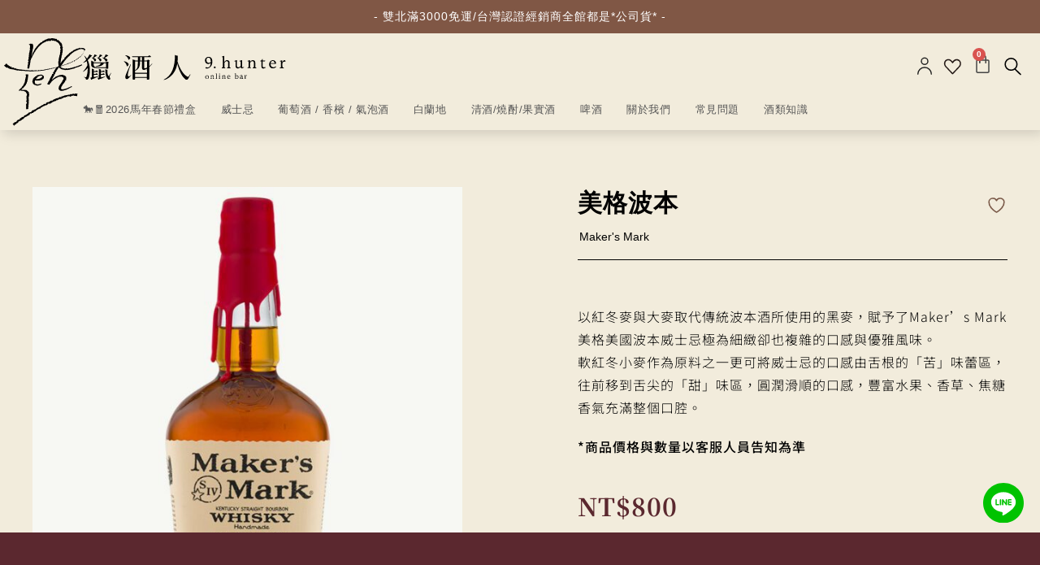

--- FILE ---
content_type: text/html; charset=UTF-8
request_url: https://www.9hunters.com/product/makers-mark/
body_size: 86401
content:
<!DOCTYPE html>
<html class="html" lang="zh-TW">
<head><meta charset="UTF-8"><script>if(navigator.userAgent.match(/MSIE|Internet Explorer/i)||navigator.userAgent.match(/Trident\/7\..*?rv:11/i)){var href=document.location.href;if(!href.match(/[?&]nowprocket/)){if(href.indexOf("?")==-1){if(href.indexOf("#")==-1){document.location.href=href+"?nowprocket=1"}else{document.location.href=href.replace("#","?nowprocket=1#")}}else{if(href.indexOf("#")==-1){document.location.href=href+"&nowprocket=1"}else{document.location.href=href.replace("#","&nowprocket=1#")}}}}</script><script>(()=>{class RocketLazyLoadScripts{constructor(){this.v="2.0.3",this.userEvents=["keydown","keyup","mousedown","mouseup","mousemove","mouseover","mouseenter","mouseout","mouseleave","touchmove","touchstart","touchend","touchcancel","wheel","click","dblclick","input","visibilitychange"],this.attributeEvents=["onblur","onclick","oncontextmenu","ondblclick","onfocus","onmousedown","onmouseenter","onmouseleave","onmousemove","onmouseout","onmouseover","onmouseup","onmousewheel","onscroll","onsubmit"]}async t(){this.i(),this.o(),/iP(ad|hone)/.test(navigator.userAgent)&&this.h(),this.u(),this.l(this),this.m(),this.k(this),this.p(this),this._(),await Promise.all([this.R(),this.L()]),this.lastBreath=Date.now(),this.S(this),this.P(),this.D(),this.O(),this.M(),await this.C(this.delayedScripts.normal),await this.C(this.delayedScripts.defer),await this.C(this.delayedScripts.async),this.F("domReady"),await this.T(),await this.j(),await this.I(),this.F("windowLoad"),await this.A(),window.dispatchEvent(new Event("rocket-allScriptsLoaded")),this.everythingLoaded=!0,this.lastTouchEnd&&await new Promise((t=>setTimeout(t,500-Date.now()+this.lastTouchEnd))),this.H(),this.F("all"),this.U(),this.W()}i(){this.CSPIssue=sessionStorage.getItem("rocketCSPIssue"),document.addEventListener("securitypolicyviolation",(t=>{this.CSPIssue||"script-src-elem"!==t.violatedDirective||"data"!==t.blockedURI||(this.CSPIssue=!0,sessionStorage.setItem("rocketCSPIssue",!0))}),{isRocket:!0})}o(){window.addEventListener("pageshow",(t=>{this.persisted=t.persisted,this.realWindowLoadedFired=!0}),{isRocket:!0}),window.addEventListener("pagehide",(()=>{this.onFirstUserAction=null}),{isRocket:!0})}h(){let t;function e(e){t=e}window.addEventListener("touchstart",e,{isRocket:!0}),window.addEventListener("touchend",(function i(o){Math.abs(o.changedTouches[0].pageX-t.changedTouches[0].pageX)<10&&Math.abs(o.changedTouches[0].pageY-t.changedTouches[0].pageY)<10&&o.timeStamp-t.timeStamp<200&&(o.target.dispatchEvent(new PointerEvent("click",{target:o.target,bubbles:!0,cancelable:!0,detail:1})),event.preventDefault(),window.removeEventListener("touchstart",e,{isRocket:!0}),window.removeEventListener("touchend",i,{isRocket:!0}))}),{isRocket:!0})}q(t){this.userActionTriggered||("mousemove"!==t.type||this.firstMousemoveIgnored?"keyup"===t.type||"mouseover"===t.type||"mouseout"===t.type||(this.userActionTriggered=!0,this.onFirstUserAction&&this.onFirstUserAction()):this.firstMousemoveIgnored=!0),"click"===t.type&&t.preventDefault(),this.savedUserEvents.length>0&&(t.stopPropagation(),t.stopImmediatePropagation()),"touchstart"===this.lastEvent&&"touchend"===t.type&&(this.lastTouchEnd=Date.now()),"click"===t.type&&(this.lastTouchEnd=0),this.lastEvent=t.type,this.savedUserEvents.push(t)}u(){this.savedUserEvents=[],this.userEventHandler=this.q.bind(this),this.userEvents.forEach((t=>window.addEventListener(t,this.userEventHandler,{passive:!1,isRocket:!0})))}U(){this.userEvents.forEach((t=>window.removeEventListener(t,this.userEventHandler,{passive:!1,isRocket:!0}))),this.savedUserEvents.forEach((t=>{t.target.dispatchEvent(new window[t.constructor.name](t.type,t))}))}m(){this.eventsMutationObserver=new MutationObserver((t=>{const e="return false";for(const i of t){if("attributes"===i.type){const t=i.target.getAttribute(i.attributeName);t&&t!==e&&(i.target.setAttribute("data-rocket-"+i.attributeName,t),i.target["rocket"+i.attributeName]=new Function("event",t),i.target.setAttribute(i.attributeName,e))}"childList"===i.type&&i.addedNodes.forEach((t=>{if(t.nodeType===Node.ELEMENT_NODE)for(const i of t.attributes)this.attributeEvents.includes(i.name)&&i.value&&""!==i.value&&(t.setAttribute("data-rocket-"+i.name,i.value),t["rocket"+i.name]=new Function("event",i.value),t.setAttribute(i.name,e))}))}})),this.eventsMutationObserver.observe(document,{subtree:!0,childList:!0,attributeFilter:this.attributeEvents})}H(){this.eventsMutationObserver.disconnect(),this.attributeEvents.forEach((t=>{document.querySelectorAll("[data-rocket-"+t+"]").forEach((e=>{e.setAttribute(t,e.getAttribute("data-rocket-"+t)),e.removeAttribute("data-rocket-"+t)}))}))}k(t){Object.defineProperty(HTMLElement.prototype,"onclick",{get(){return this.rocketonclick||null},set(e){this.rocketonclick=e,this.setAttribute(t.everythingLoaded?"onclick":"data-rocket-onclick","this.rocketonclick(event)")}})}S(t){function e(e,i){let o=e[i];e[i]=null,Object.defineProperty(e,i,{get:()=>o,set(s){t.everythingLoaded?o=s:e["rocket"+i]=o=s}})}e(document,"onreadystatechange"),e(window,"onload"),e(window,"onpageshow");try{Object.defineProperty(document,"readyState",{get:()=>t.rocketReadyState,set(e){t.rocketReadyState=e},configurable:!0}),document.readyState="loading"}catch(t){console.log("WPRocket DJE readyState conflict, bypassing")}}l(t){this.originalAddEventListener=EventTarget.prototype.addEventListener,this.originalRemoveEventListener=EventTarget.prototype.removeEventListener,this.savedEventListeners=[],EventTarget.prototype.addEventListener=function(e,i,o){o&&o.isRocket||!t.B(e,this)&&!t.userEvents.includes(e)||t.B(e,this)&&!t.userActionTriggered||e.startsWith("rocket-")||t.everythingLoaded?t.originalAddEventListener.call(this,e,i,o):t.savedEventListeners.push({target:this,remove:!1,type:e,func:i,options:o})},EventTarget.prototype.removeEventListener=function(e,i,o){o&&o.isRocket||!t.B(e,this)&&!t.userEvents.includes(e)||t.B(e,this)&&!t.userActionTriggered||e.startsWith("rocket-")||t.everythingLoaded?t.originalRemoveEventListener.call(this,e,i,o):t.savedEventListeners.push({target:this,remove:!0,type:e,func:i,options:o})}}F(t){"all"===t&&(EventTarget.prototype.addEventListener=this.originalAddEventListener,EventTarget.prototype.removeEventListener=this.originalRemoveEventListener),this.savedEventListeners=this.savedEventListeners.filter((e=>{let i=e.type,o=e.target||window;return"domReady"===t&&"DOMContentLoaded"!==i&&"readystatechange"!==i||("windowLoad"===t&&"load"!==i&&"readystatechange"!==i&&"pageshow"!==i||(this.B(i,o)&&(i="rocket-"+i),e.remove?o.removeEventListener(i,e.func,e.options):o.addEventListener(i,e.func,e.options),!1))}))}p(t){let e;function i(e){return t.everythingLoaded?e:e.split(" ").map((t=>"load"===t||t.startsWith("load.")?"rocket-jquery-load":t)).join(" ")}function o(o){function s(e){const s=o.fn[e];o.fn[e]=o.fn.init.prototype[e]=function(){return this[0]===window&&t.userActionTriggered&&("string"==typeof arguments[0]||arguments[0]instanceof String?arguments[0]=i(arguments[0]):"object"==typeof arguments[0]&&Object.keys(arguments[0]).forEach((t=>{const e=arguments[0][t];delete arguments[0][t],arguments[0][i(t)]=e}))),s.apply(this,arguments),this}}if(o&&o.fn&&!t.allJQueries.includes(o)){const e={DOMContentLoaded:[],"rocket-DOMContentLoaded":[]};for(const t in e)document.addEventListener(t,(()=>{e[t].forEach((t=>t()))}),{isRocket:!0});o.fn.ready=o.fn.init.prototype.ready=function(i){function s(){parseInt(o.fn.jquery)>2?setTimeout((()=>i.bind(document)(o))):i.bind(document)(o)}return t.realDomReadyFired?!t.userActionTriggered||t.fauxDomReadyFired?s():e["rocket-DOMContentLoaded"].push(s):e.DOMContentLoaded.push(s),o([])},s("on"),s("one"),s("off"),t.allJQueries.push(o)}e=o}t.allJQueries=[],o(window.jQuery),Object.defineProperty(window,"jQuery",{get:()=>e,set(t){o(t)}})}P(){const t=new Map;document.write=document.writeln=function(e){const i=document.currentScript,o=document.createRange(),s=i.parentElement;let n=t.get(i);void 0===n&&(n=i.nextSibling,t.set(i,n));const c=document.createDocumentFragment();o.setStart(c,0),c.appendChild(o.createContextualFragment(e)),s.insertBefore(c,n)}}async R(){return new Promise((t=>{this.userActionTriggered?t():this.onFirstUserAction=t}))}async L(){return new Promise((t=>{document.addEventListener("DOMContentLoaded",(()=>{this.realDomReadyFired=!0,t()}),{isRocket:!0})}))}async I(){return this.realWindowLoadedFired?Promise.resolve():new Promise((t=>{window.addEventListener("load",t,{isRocket:!0})}))}M(){this.pendingScripts=[];this.scriptsMutationObserver=new MutationObserver((t=>{for(const e of t)e.addedNodes.forEach((t=>{"SCRIPT"!==t.tagName||t.noModule||t.isWPRocket||this.pendingScripts.push({script:t,promise:new Promise((e=>{const i=()=>{const i=this.pendingScripts.findIndex((e=>e.script===t));i>=0&&this.pendingScripts.splice(i,1),e()};t.addEventListener("load",i,{isRocket:!0}),t.addEventListener("error",i,{isRocket:!0}),setTimeout(i,1e3)}))})}))})),this.scriptsMutationObserver.observe(document,{childList:!0,subtree:!0})}async j(){await this.J(),this.pendingScripts.length?(await this.pendingScripts[0].promise,await this.j()):this.scriptsMutationObserver.disconnect()}D(){this.delayedScripts={normal:[],async:[],defer:[]},document.querySelectorAll("script[type$=rocketlazyloadscript]").forEach((t=>{t.hasAttribute("data-rocket-src")?t.hasAttribute("async")&&!1!==t.async?this.delayedScripts.async.push(t):t.hasAttribute("defer")&&!1!==t.defer||"module"===t.getAttribute("data-rocket-type")?this.delayedScripts.defer.push(t):this.delayedScripts.normal.push(t):this.delayedScripts.normal.push(t)}))}async _(){await this.L();let t=[];document.querySelectorAll("script[type$=rocketlazyloadscript][data-rocket-src]").forEach((e=>{let i=e.getAttribute("data-rocket-src");if(i&&!i.startsWith("data:")){i.startsWith("//")&&(i=location.protocol+i);try{const o=new URL(i).origin;o!==location.origin&&t.push({src:o,crossOrigin:e.crossOrigin||"module"===e.getAttribute("data-rocket-type")})}catch(t){}}})),t=[...new Map(t.map((t=>[JSON.stringify(t),t]))).values()],this.N(t,"preconnect")}async $(t){if(await this.G(),!0!==t.noModule||!("noModule"in HTMLScriptElement.prototype))return new Promise((e=>{let i;function o(){(i||t).setAttribute("data-rocket-status","executed"),e()}try{if(navigator.userAgent.includes("Firefox/")||""===navigator.vendor||this.CSPIssue)i=document.createElement("script"),[...t.attributes].forEach((t=>{let e=t.nodeName;"type"!==e&&("data-rocket-type"===e&&(e="type"),"data-rocket-src"===e&&(e="src"),i.setAttribute(e,t.nodeValue))})),t.text&&(i.text=t.text),t.nonce&&(i.nonce=t.nonce),i.hasAttribute("src")?(i.addEventListener("load",o,{isRocket:!0}),i.addEventListener("error",(()=>{i.setAttribute("data-rocket-status","failed-network"),e()}),{isRocket:!0}),setTimeout((()=>{i.isConnected||e()}),1)):(i.text=t.text,o()),i.isWPRocket=!0,t.parentNode.replaceChild(i,t);else{const i=t.getAttribute("data-rocket-type"),s=t.getAttribute("data-rocket-src");i?(t.type=i,t.removeAttribute("data-rocket-type")):t.removeAttribute("type"),t.addEventListener("load",o,{isRocket:!0}),t.addEventListener("error",(i=>{this.CSPIssue&&i.target.src.startsWith("data:")?(console.log("WPRocket: CSP fallback activated"),t.removeAttribute("src"),this.$(t).then(e)):(t.setAttribute("data-rocket-status","failed-network"),e())}),{isRocket:!0}),s?(t.fetchPriority="high",t.removeAttribute("data-rocket-src"),t.src=s):t.src="data:text/javascript;base64,"+window.btoa(unescape(encodeURIComponent(t.text)))}}catch(i){t.setAttribute("data-rocket-status","failed-transform"),e()}}));t.setAttribute("data-rocket-status","skipped")}async C(t){const e=t.shift();return e?(e.isConnected&&await this.$(e),this.C(t)):Promise.resolve()}O(){this.N([...this.delayedScripts.normal,...this.delayedScripts.defer,...this.delayedScripts.async],"preload")}N(t,e){this.trash=this.trash||[];let i=!0;var o=document.createDocumentFragment();t.forEach((t=>{const s=t.getAttribute&&t.getAttribute("data-rocket-src")||t.src;if(s&&!s.startsWith("data:")){const n=document.createElement("link");n.href=s,n.rel=e,"preconnect"!==e&&(n.as="script",n.fetchPriority=i?"high":"low"),t.getAttribute&&"module"===t.getAttribute("data-rocket-type")&&(n.crossOrigin=!0),t.crossOrigin&&(n.crossOrigin=t.crossOrigin),t.integrity&&(n.integrity=t.integrity),t.nonce&&(n.nonce=t.nonce),o.appendChild(n),this.trash.push(n),i=!1}})),document.head.appendChild(o)}W(){this.trash.forEach((t=>t.remove()))}async T(){try{document.readyState="interactive"}catch(t){}this.fauxDomReadyFired=!0;try{await this.G(),document.dispatchEvent(new Event("rocket-readystatechange")),await this.G(),document.rocketonreadystatechange&&document.rocketonreadystatechange(),await this.G(),document.dispatchEvent(new Event("rocket-DOMContentLoaded")),await this.G(),window.dispatchEvent(new Event("rocket-DOMContentLoaded"))}catch(t){console.error(t)}}async A(){try{document.readyState="complete"}catch(t){}try{await this.G(),document.dispatchEvent(new Event("rocket-readystatechange")),await this.G(),document.rocketonreadystatechange&&document.rocketonreadystatechange(),await this.G(),window.dispatchEvent(new Event("rocket-load")),await this.G(),window.rocketonload&&window.rocketonload(),await this.G(),this.allJQueries.forEach((t=>t(window).trigger("rocket-jquery-load"))),await this.G();const t=new Event("rocket-pageshow");t.persisted=this.persisted,window.dispatchEvent(t),await this.G(),window.rocketonpageshow&&window.rocketonpageshow({persisted:this.persisted})}catch(t){console.error(t)}}async G(){Date.now()-this.lastBreath>45&&(await this.J(),this.lastBreath=Date.now())}async J(){return document.hidden?new Promise((t=>setTimeout(t))):new Promise((t=>requestAnimationFrame(t)))}B(t,e){return e===document&&"readystatechange"===t||(e===document&&"DOMContentLoaded"===t||(e===window&&"DOMContentLoaded"===t||(e===window&&"load"===t||e===window&&"pageshow"===t)))}static run(){(new RocketLazyLoadScripts).t()}}RocketLazyLoadScripts.run()})();</script>
	
	<link rel="profile" href="https://gmpg.org/xfn/11">

					<script type="rocketlazyloadscript">document.documentElement.className = document.documentElement.className + ' yes-js js_active js'</script>
			<meta name='robots' content='index, follow, max-image-preview:large, max-snippet:-1, max-video-preview:-1' />
	<style>img:is([sizes="auto" i], [sizes^="auto," i]) { contain-intrinsic-size: 3000px 1500px }</style>
	<meta name="viewport" content="width=device-width, initial-scale=1">
	<!-- This site is optimized with the Yoast SEO plugin v25.0 - https://yoast.com/wordpress/plugins/seo/ -->
	<title>美格波本 - 獵酒人</title>
	<link rel="canonical" href="https://www.9hunters.com/product/makers-mark/" />
	<meta property="og:locale" content="zh_TW" />
	<meta property="og:type" content="article" />
	<meta property="og:title" content="美格波本 - 獵酒人" />
	<meta property="og:description" content="以紅冬麥與大麥取代傳統波本酒所使用的黑麥，賦予了Maker’s Mark 美格美國波本威士忌極為細緻卻也複雜的口感與優雅風味。 軟紅冬小麥作為原料之一更可將威士忌的口感由舌根的「苦」味蕾區，往前移到舌尖的「甜」味區，圓潤滑順的口感，豐富水果、香草、焦糖香氣充滿整個口腔。  *商品價格與數量以客服人員告知為準" />
	<meta property="og:url" content="https://www.9hunters.com/product/makers-mark/" />
	<meta property="og:site_name" content="獵酒人" />
	<meta property="article:modified_time" content="2023-08-09T08:34:38+00:00" />
	<meta property="og:image" content="https://9hunters.s3.ap-northeast-1.amazonaws.com/wp-content/uploads/2021/11/27091241/%E7%BE%8E%E6%A0%BC%E6%B3%A2%E6%9C%AC%E5%A8%81%E5%A3%AB%E5%BF%8C-.jpg" />
	<meta property="og:image:width" content="800" />
	<meta property="og:image:height" content="800" />
	<meta property="og:image:type" content="image/jpeg" />
	<meta name="twitter:card" content="summary_large_image" />
	<script type="application/ld+json" class="yoast-schema-graph">{"@context":"https://schema.org","@graph":[{"@type":"WebPage","@id":"https://www.9hunters.com/product/makers-mark/","url":"https://www.9hunters.com/product/makers-mark/","name":"美格波本 - 獵酒人","isPartOf":{"@id":"https://www.9hunters.com/#website"},"primaryImageOfPage":{"@id":"https://www.9hunters.com/product/makers-mark/#primaryimage"},"image":{"@id":"https://www.9hunters.com/product/makers-mark/#primaryimage"},"thumbnailUrl":"https://dr90t8v16p3tz.cloudfront.net/wp-content/uploads/2021/11/27091241/%E7%BE%8E%E6%A0%BC%E6%B3%A2%E6%9C%AC%E5%A8%81%E5%A3%AB%E5%BF%8C-.jpg","datePublished":"2021-11-26T07:07:40+00:00","dateModified":"2023-08-09T08:34:38+00:00","breadcrumb":{"@id":"https://www.9hunters.com/product/makers-mark/#breadcrumb"},"inLanguage":"zh-TW","potentialAction":[{"@type":"ReadAction","target":["https://www.9hunters.com/product/makers-mark/"]}]},{"@type":"ImageObject","inLanguage":"zh-TW","@id":"https://www.9hunters.com/product/makers-mark/#primaryimage","url":"https://dr90t8v16p3tz.cloudfront.net/wp-content/uploads/2021/11/27091241/%E7%BE%8E%E6%A0%BC%E6%B3%A2%E6%9C%AC%E5%A8%81%E5%A3%AB%E5%BF%8C-.jpg","contentUrl":"https://dr90t8v16p3tz.cloudfront.net/wp-content/uploads/2021/11/27091241/%E7%BE%8E%E6%A0%BC%E6%B3%A2%E6%9C%AC%E5%A8%81%E5%A3%AB%E5%BF%8C-.jpg","width":800,"height":800},{"@type":"BreadcrumbList","@id":"https://www.9hunters.com/product/makers-mark/#breadcrumb","itemListElement":[{"@type":"ListItem","position":1,"name":"商店","item":"https://www.9hunters.com/shop/"},{"@type":"ListItem","position":2,"name":"美格波本"}]},{"@type":"WebSite","@id":"https://www.9hunters.com/#website","url":"https://www.9hunters.com/","name":"獵酒人","description":"9.hunter online bar","publisher":{"@id":"https://www.9hunters.com/#organization"},"potentialAction":[{"@type":"SearchAction","target":{"@type":"EntryPoint","urlTemplate":"https://www.9hunters.com/?s={search_term_string}"},"query-input":{"@type":"PropertyValueSpecification","valueRequired":true,"valueName":"search_term_string"}}],"inLanguage":"zh-TW"},{"@type":"Organization","@id":"https://www.9hunters.com/#organization","name":"獵酒人","url":"https://www.9hunters.com/","logo":{"@type":"ImageObject","inLanguage":"zh-TW","@id":"https://www.9hunters.com/#/schema/logo/image/","url":"https://dr90t8v16p3tz.cloudfront.net/wp-content/uploads/2021/10/27091750/9hunter-text-logo.svg","contentUrl":"https://dr90t8v16p3tz.cloudfront.net/wp-content/uploads/2021/10/27091750/9hunter-text-logo.svg","caption":"獵酒人"},"image":{"@id":"https://www.9hunters.com/#/schema/logo/image/"}}]}</script>
	<!-- / Yoast SEO plugin. -->


<link rel='dns-prefetch' href='//www.googletagmanager.com' />
<link rel='dns-prefetch' href='//static.addtoany.com' />
<link rel='dns-prefetch' href='//apis.google.com' />
<link rel='dns-prefetch' href='//google-analytics.com' />
<link rel='dns-prefetch' href='//www.google-analytics.com' />
<link rel='dns-prefetch' href='//ssl.google-analytics.com' />
<link rel='dns-prefetch' href='//youtube.com' />
<link rel='dns-prefetch' href='//api.pinterest.com' />
<link rel='dns-prefetch' href='//cdnjs.cloudflare.com' />
<link rel='dns-prefetch' href='//connect.facebook.net' />
<link rel='dns-prefetch' href='//platform.instagram.com' />
<link rel='dns-prefetch' href='//platform.linkedin.com' />
<link rel='dns-prefetch' href='//w.sharethis.com' />
<link rel='dns-prefetch' href='//pixel.wp.com' />
<link rel='dns-prefetch' href='//9hunters.s3.ap-northeast-1.amazonaws.com' />
<link rel='dns-prefetch' href='//fonts.googleapis.com' />
<link rel='dns-prefetch' href='//dr90t8v16p3tz.cloudfront.net' />

<link data-minify="1" rel='stylesheet' id='ywpar-blocks-style-css' href='https://www.9hunters.com/wp-content/cache/min/1/wp-content/plugins/yith-woocommerce-points-and-rewards-premium/assets/js/blocks/style.css?ver=1768280045' media='all' />
<link data-minify="1" rel='stylesheet' id='hfe-widgets-style-css' href='https://www.9hunters.com/wp-content/cache/min/1/wp-content/plugins/header-footer-elementor/inc/widgets-css/frontend.css?ver=1768280045' media='all' />
<style id='wp-emoji-styles-inline-css'>

	img.wp-smiley, img.emoji {
		display: inline !important;
		border: none !important;
		box-shadow: none !important;
		height: 1em !important;
		width: 1em !important;
		margin: 0 0.07em !important;
		vertical-align: -0.1em !important;
		background: none !important;
		padding: 0 !important;
	}
</style>
<link rel='stylesheet' id='wp-block-library-css' href='https://www.9hunters.com/wp-includes/css/dist/block-library/style.min.css?ver=6.7.4' media='all' />
<style id='wp-block-library-theme-inline-css'>
.wp-block-audio :where(figcaption){color:#555;font-size:13px;text-align:center}.is-dark-theme .wp-block-audio :where(figcaption){color:#ffffffa6}.wp-block-audio{margin:0 0 1em}.wp-block-code{border:1px solid #ccc;border-radius:4px;font-family:Menlo,Consolas,monaco,monospace;padding:.8em 1em}.wp-block-embed :where(figcaption){color:#555;font-size:13px;text-align:center}.is-dark-theme .wp-block-embed :where(figcaption){color:#ffffffa6}.wp-block-embed{margin:0 0 1em}.blocks-gallery-caption{color:#555;font-size:13px;text-align:center}.is-dark-theme .blocks-gallery-caption{color:#ffffffa6}:root :where(.wp-block-image figcaption){color:#555;font-size:13px;text-align:center}.is-dark-theme :root :where(.wp-block-image figcaption){color:#ffffffa6}.wp-block-image{margin:0 0 1em}.wp-block-pullquote{border-bottom:4px solid;border-top:4px solid;color:currentColor;margin-bottom:1.75em}.wp-block-pullquote cite,.wp-block-pullquote footer,.wp-block-pullquote__citation{color:currentColor;font-size:.8125em;font-style:normal;text-transform:uppercase}.wp-block-quote{border-left:.25em solid;margin:0 0 1.75em;padding-left:1em}.wp-block-quote cite,.wp-block-quote footer{color:currentColor;font-size:.8125em;font-style:normal;position:relative}.wp-block-quote:where(.has-text-align-right){border-left:none;border-right:.25em solid;padding-left:0;padding-right:1em}.wp-block-quote:where(.has-text-align-center){border:none;padding-left:0}.wp-block-quote.is-large,.wp-block-quote.is-style-large,.wp-block-quote:where(.is-style-plain){border:none}.wp-block-search .wp-block-search__label{font-weight:700}.wp-block-search__button{border:1px solid #ccc;padding:.375em .625em}:where(.wp-block-group.has-background){padding:1.25em 2.375em}.wp-block-separator.has-css-opacity{opacity:.4}.wp-block-separator{border:none;border-bottom:2px solid;margin-left:auto;margin-right:auto}.wp-block-separator.has-alpha-channel-opacity{opacity:1}.wp-block-separator:not(.is-style-wide):not(.is-style-dots){width:100px}.wp-block-separator.has-background:not(.is-style-dots){border-bottom:none;height:1px}.wp-block-separator.has-background:not(.is-style-wide):not(.is-style-dots){height:2px}.wp-block-table{margin:0 0 1em}.wp-block-table td,.wp-block-table th{word-break:normal}.wp-block-table :where(figcaption){color:#555;font-size:13px;text-align:center}.is-dark-theme .wp-block-table :where(figcaption){color:#ffffffa6}.wp-block-video :where(figcaption){color:#555;font-size:13px;text-align:center}.is-dark-theme .wp-block-video :where(figcaption){color:#ffffffa6}.wp-block-video{margin:0 0 1em}:root :where(.wp-block-template-part.has-background){margin-bottom:0;margin-top:0;padding:1.25em 2.375em}
</style>
<link data-minify="1" rel='stylesheet' id='wc-blocks-style-css' href='https://www.9hunters.com/wp-content/cache/min/1/wp-content/plugins/woocommerce/assets/client/blocks/wc-blocks.css?ver=1768280046' media='all' />
<style id='classic-theme-styles-inline-css'>
/*! This file is auto-generated */
.wp-block-button__link{color:#fff;background-color:#32373c;border-radius:9999px;box-shadow:none;text-decoration:none;padding:calc(.667em + 2px) calc(1.333em + 2px);font-size:1.125em}.wp-block-file__button{background:#32373c;color:#fff;text-decoration:none}
</style>
<style id='global-styles-inline-css'>
:root{--wp--preset--aspect-ratio--square: 1;--wp--preset--aspect-ratio--4-3: 4/3;--wp--preset--aspect-ratio--3-4: 3/4;--wp--preset--aspect-ratio--3-2: 3/2;--wp--preset--aspect-ratio--2-3: 2/3;--wp--preset--aspect-ratio--16-9: 16/9;--wp--preset--aspect-ratio--9-16: 9/16;--wp--preset--color--black: #000000;--wp--preset--color--cyan-bluish-gray: #abb8c3;--wp--preset--color--white: #ffffff;--wp--preset--color--pale-pink: #f78da7;--wp--preset--color--vivid-red: #cf2e2e;--wp--preset--color--luminous-vivid-orange: #ff6900;--wp--preset--color--luminous-vivid-amber: #fcb900;--wp--preset--color--light-green-cyan: #7bdcb5;--wp--preset--color--vivid-green-cyan: #00d084;--wp--preset--color--pale-cyan-blue: #8ed1fc;--wp--preset--color--vivid-cyan-blue: #0693e3;--wp--preset--color--vivid-purple: #9b51e0;--wp--preset--gradient--vivid-cyan-blue-to-vivid-purple: linear-gradient(135deg,rgba(6,147,227,1) 0%,rgb(155,81,224) 100%);--wp--preset--gradient--light-green-cyan-to-vivid-green-cyan: linear-gradient(135deg,rgb(122,220,180) 0%,rgb(0,208,130) 100%);--wp--preset--gradient--luminous-vivid-amber-to-luminous-vivid-orange: linear-gradient(135deg,rgba(252,185,0,1) 0%,rgba(255,105,0,1) 100%);--wp--preset--gradient--luminous-vivid-orange-to-vivid-red: linear-gradient(135deg,rgba(255,105,0,1) 0%,rgb(207,46,46) 100%);--wp--preset--gradient--very-light-gray-to-cyan-bluish-gray: linear-gradient(135deg,rgb(238,238,238) 0%,rgb(169,184,195) 100%);--wp--preset--gradient--cool-to-warm-spectrum: linear-gradient(135deg,rgb(74,234,220) 0%,rgb(151,120,209) 20%,rgb(207,42,186) 40%,rgb(238,44,130) 60%,rgb(251,105,98) 80%,rgb(254,248,76) 100%);--wp--preset--gradient--blush-light-purple: linear-gradient(135deg,rgb(255,206,236) 0%,rgb(152,150,240) 100%);--wp--preset--gradient--blush-bordeaux: linear-gradient(135deg,rgb(254,205,165) 0%,rgb(254,45,45) 50%,rgb(107,0,62) 100%);--wp--preset--gradient--luminous-dusk: linear-gradient(135deg,rgb(255,203,112) 0%,rgb(199,81,192) 50%,rgb(65,88,208) 100%);--wp--preset--gradient--pale-ocean: linear-gradient(135deg,rgb(255,245,203) 0%,rgb(182,227,212) 50%,rgb(51,167,181) 100%);--wp--preset--gradient--electric-grass: linear-gradient(135deg,rgb(202,248,128) 0%,rgb(113,206,126) 100%);--wp--preset--gradient--midnight: linear-gradient(135deg,rgb(2,3,129) 0%,rgb(40,116,252) 100%);--wp--preset--font-size--small: 13px;--wp--preset--font-size--medium: 20px;--wp--preset--font-size--large: 36px;--wp--preset--font-size--x-large: 42px;--wp--preset--spacing--20: 0.44rem;--wp--preset--spacing--30: 0.67rem;--wp--preset--spacing--40: 1rem;--wp--preset--spacing--50: 1.5rem;--wp--preset--spacing--60: 2.25rem;--wp--preset--spacing--70: 3.38rem;--wp--preset--spacing--80: 5.06rem;--wp--preset--shadow--natural: 6px 6px 9px rgba(0, 0, 0, 0.2);--wp--preset--shadow--deep: 12px 12px 50px rgba(0, 0, 0, 0.4);--wp--preset--shadow--sharp: 6px 6px 0px rgba(0, 0, 0, 0.2);--wp--preset--shadow--outlined: 6px 6px 0px -3px rgba(255, 255, 255, 1), 6px 6px rgba(0, 0, 0, 1);--wp--preset--shadow--crisp: 6px 6px 0px rgba(0, 0, 0, 1);}:where(.is-layout-flex){gap: 0.5em;}:where(.is-layout-grid){gap: 0.5em;}body .is-layout-flex{display: flex;}.is-layout-flex{flex-wrap: wrap;align-items: center;}.is-layout-flex > :is(*, div){margin: 0;}body .is-layout-grid{display: grid;}.is-layout-grid > :is(*, div){margin: 0;}:where(.wp-block-columns.is-layout-flex){gap: 2em;}:where(.wp-block-columns.is-layout-grid){gap: 2em;}:where(.wp-block-post-template.is-layout-flex){gap: 1.25em;}:where(.wp-block-post-template.is-layout-grid){gap: 1.25em;}.has-black-color{color: var(--wp--preset--color--black) !important;}.has-cyan-bluish-gray-color{color: var(--wp--preset--color--cyan-bluish-gray) !important;}.has-white-color{color: var(--wp--preset--color--white) !important;}.has-pale-pink-color{color: var(--wp--preset--color--pale-pink) !important;}.has-vivid-red-color{color: var(--wp--preset--color--vivid-red) !important;}.has-luminous-vivid-orange-color{color: var(--wp--preset--color--luminous-vivid-orange) !important;}.has-luminous-vivid-amber-color{color: var(--wp--preset--color--luminous-vivid-amber) !important;}.has-light-green-cyan-color{color: var(--wp--preset--color--light-green-cyan) !important;}.has-vivid-green-cyan-color{color: var(--wp--preset--color--vivid-green-cyan) !important;}.has-pale-cyan-blue-color{color: var(--wp--preset--color--pale-cyan-blue) !important;}.has-vivid-cyan-blue-color{color: var(--wp--preset--color--vivid-cyan-blue) !important;}.has-vivid-purple-color{color: var(--wp--preset--color--vivid-purple) !important;}.has-black-background-color{background-color: var(--wp--preset--color--black) !important;}.has-cyan-bluish-gray-background-color{background-color: var(--wp--preset--color--cyan-bluish-gray) !important;}.has-white-background-color{background-color: var(--wp--preset--color--white) !important;}.has-pale-pink-background-color{background-color: var(--wp--preset--color--pale-pink) !important;}.has-vivid-red-background-color{background-color: var(--wp--preset--color--vivid-red) !important;}.has-luminous-vivid-orange-background-color{background-color: var(--wp--preset--color--luminous-vivid-orange) !important;}.has-luminous-vivid-amber-background-color{background-color: var(--wp--preset--color--luminous-vivid-amber) !important;}.has-light-green-cyan-background-color{background-color: var(--wp--preset--color--light-green-cyan) !important;}.has-vivid-green-cyan-background-color{background-color: var(--wp--preset--color--vivid-green-cyan) !important;}.has-pale-cyan-blue-background-color{background-color: var(--wp--preset--color--pale-cyan-blue) !important;}.has-vivid-cyan-blue-background-color{background-color: var(--wp--preset--color--vivid-cyan-blue) !important;}.has-vivid-purple-background-color{background-color: var(--wp--preset--color--vivid-purple) !important;}.has-black-border-color{border-color: var(--wp--preset--color--black) !important;}.has-cyan-bluish-gray-border-color{border-color: var(--wp--preset--color--cyan-bluish-gray) !important;}.has-white-border-color{border-color: var(--wp--preset--color--white) !important;}.has-pale-pink-border-color{border-color: var(--wp--preset--color--pale-pink) !important;}.has-vivid-red-border-color{border-color: var(--wp--preset--color--vivid-red) !important;}.has-luminous-vivid-orange-border-color{border-color: var(--wp--preset--color--luminous-vivid-orange) !important;}.has-luminous-vivid-amber-border-color{border-color: var(--wp--preset--color--luminous-vivid-amber) !important;}.has-light-green-cyan-border-color{border-color: var(--wp--preset--color--light-green-cyan) !important;}.has-vivid-green-cyan-border-color{border-color: var(--wp--preset--color--vivid-green-cyan) !important;}.has-pale-cyan-blue-border-color{border-color: var(--wp--preset--color--pale-cyan-blue) !important;}.has-vivid-cyan-blue-border-color{border-color: var(--wp--preset--color--vivid-cyan-blue) !important;}.has-vivid-purple-border-color{border-color: var(--wp--preset--color--vivid-purple) !important;}.has-vivid-cyan-blue-to-vivid-purple-gradient-background{background: var(--wp--preset--gradient--vivid-cyan-blue-to-vivid-purple) !important;}.has-light-green-cyan-to-vivid-green-cyan-gradient-background{background: var(--wp--preset--gradient--light-green-cyan-to-vivid-green-cyan) !important;}.has-luminous-vivid-amber-to-luminous-vivid-orange-gradient-background{background: var(--wp--preset--gradient--luminous-vivid-amber-to-luminous-vivid-orange) !important;}.has-luminous-vivid-orange-to-vivid-red-gradient-background{background: var(--wp--preset--gradient--luminous-vivid-orange-to-vivid-red) !important;}.has-very-light-gray-to-cyan-bluish-gray-gradient-background{background: var(--wp--preset--gradient--very-light-gray-to-cyan-bluish-gray) !important;}.has-cool-to-warm-spectrum-gradient-background{background: var(--wp--preset--gradient--cool-to-warm-spectrum) !important;}.has-blush-light-purple-gradient-background{background: var(--wp--preset--gradient--blush-light-purple) !important;}.has-blush-bordeaux-gradient-background{background: var(--wp--preset--gradient--blush-bordeaux) !important;}.has-luminous-dusk-gradient-background{background: var(--wp--preset--gradient--luminous-dusk) !important;}.has-pale-ocean-gradient-background{background: var(--wp--preset--gradient--pale-ocean) !important;}.has-electric-grass-gradient-background{background: var(--wp--preset--gradient--electric-grass) !important;}.has-midnight-gradient-background{background: var(--wp--preset--gradient--midnight) !important;}.has-small-font-size{font-size: var(--wp--preset--font-size--small) !important;}.has-medium-font-size{font-size: var(--wp--preset--font-size--medium) !important;}.has-large-font-size{font-size: var(--wp--preset--font-size--large) !important;}.has-x-large-font-size{font-size: var(--wp--preset--font-size--x-large) !important;}
:where(.wp-block-post-template.is-layout-flex){gap: 1.25em;}:where(.wp-block-post-template.is-layout-grid){gap: 1.25em;}
:where(.wp-block-columns.is-layout-flex){gap: 2em;}:where(.wp-block-columns.is-layout-grid){gap: 2em;}
:root :where(.wp-block-pullquote){font-size: 1.5em;line-height: 1.6;}
</style>
<link data-minify="1" rel='stylesheet' id='pi-dcw-css' href='https://www.9hunters.com/wp-content/cache/min/1/wp-content/plugins/add-to-cart-direct-checkout-for-woocommerce-pro/public/css/pi-dcw-public.css?ver=1768280045' media='all' />
<style id='pi-dcw-inline-css'>

		.pisol_buy_now_button{
			color:#ffffff !important;
			background-color: #805745 !important;
		}
		
				.pisol_buy_now_button.pisol_single_buy_now{
					width:200px !important;
					max-width:100% !important;
				}
			
</style>
<link data-minify="1" rel='stylesheet' id='wpsm_tabs_r-font-awesome-front-css' href='https://www.9hunters.com/wp-content/cache/min/1/wp-content/plugins/tabs-responsive/assets/css/font-awesome/css/font-awesome.min.css?ver=1768280045' media='all' />
<link data-minify="1" rel='stylesheet' id='wpsm_tabs_r_bootstrap-front-css' href='https://www.9hunters.com/wp-content/cache/min/1/wp-content/plugins/tabs-responsive/assets/css/bootstrap-front.css?ver=1768280045' media='all' />
<link data-minify="1" rel='stylesheet' id='wpsm_tabs_r_animate-css' href='https://www.9hunters.com/wp-content/cache/min/1/wp-content/plugins/tabs-responsive/assets/css/animate.css?ver=1768280045' media='all' />
<link rel='stylesheet' id='photoswipe-css' href='https://www.9hunters.com/wp-content/cache/background-css/1/www.9hunters.com/wp-content/plugins/woocommerce/assets/css/photoswipe/photoswipe.min.css?ver=9.8.4&wpr_t=1768471997' media='all' />
<link rel='stylesheet' id='photoswipe-default-skin-css' href='https://www.9hunters.com/wp-content/cache/background-css/1/www.9hunters.com/wp-content/plugins/woocommerce/assets/css/photoswipe/default-skin/default-skin.min.css?ver=9.8.4&wpr_t=1768471997' media='all' />
<style id='woocommerce-inline-inline-css'>
.woocommerce form .form-row .required { visibility: visible; }
</style>
<link data-minify="1" rel='stylesheet' id='ppress-frontend-css' href='https://www.9hunters.com/wp-content/cache/background-css/1/www.9hunters.com/wp-content/cache/min/1/wp-content/plugins/wp-user-avatar/assets/css/frontend.min.css?ver=1768280045&wpr_t=1768471997' media='all' />
<link rel='stylesheet' id='ppress-flatpickr-css' href='https://www.9hunters.com/wp-content/plugins/wp-user-avatar/assets/flatpickr/flatpickr.min.css?ver=4.15.23' media='all' />
<link rel='stylesheet' id='ppress-select2-css' href='https://www.9hunters.com/wp-content/plugins/wp-user-avatar/assets/select2/select2.min.css?ver=6.7.4' media='all' />
<link data-minify="1" rel='stylesheet' id='hfe-style-css' href='https://www.9hunters.com/wp-content/cache/min/1/wp-content/plugins/header-footer-elementor/assets/css/header-footer-elementor.css?ver=1768280045' media='all' />
<link rel='stylesheet' id='elementor-frontend-css' href='https://www.9hunters.com/wp-content/uploads/elementor/css/custom-frontend.min.css?ver=1766114964' media='all' />
<link rel='stylesheet' id='elementor-post-21-css' href='https://www.9hunters.com/wp-content/uploads/elementor/css/post-21.css?ver=1766114961' media='all' />
<link data-minify="1" rel='stylesheet' id='she-header-style-css' href='https://www.9hunters.com/wp-content/cache/min/1/wp-content/plugins/sticky-header-effects-for-elementor/assets/css/she-header-style.css?ver=1768280045' media='all' />
<link rel='stylesheet' id='woo-variation-swatches-css' href='https://www.9hunters.com/wp-content/plugins/woo-variation-swatches/assets/css/frontend.min.css?ver=1747019842' media='all' />
<style id='woo-variation-swatches-inline-css'>
:root {
--wvs-tick:url("data:image/svg+xml;utf8,%3Csvg filter='drop-shadow(0px 0px 2px rgb(0 0 0 / .8))' xmlns='http://www.w3.org/2000/svg'  viewBox='0 0 30 30'%3E%3Cpath fill='none' stroke='%23ffffff' stroke-linecap='round' stroke-linejoin='round' stroke-width='4' d='M4 16L11 23 27 7'/%3E%3C/svg%3E");

--wvs-cross:url("data:image/svg+xml;utf8,%3Csvg filter='drop-shadow(0px 0px 5px rgb(255 255 255 / .6))' xmlns='http://www.w3.org/2000/svg' width='72px' height='72px' viewBox='0 0 24 24'%3E%3Cpath fill='none' stroke='%23ff0000' stroke-linecap='round' stroke-width='0.6' d='M5 5L19 19M19 5L5 19'/%3E%3C/svg%3E");
--wvs-single-product-item-width:30px;
--wvs-single-product-item-height:30px;
--wvs-single-product-item-font-size:16px}
</style>
<link data-minify="1" rel='stylesheet' id='yith_wcbm_badge_style-css' href='https://www.9hunters.com/wp-content/cache/min/1/wp-content/plugins/yith-woocommerce-badges-management/assets/css/frontend.css?ver=1768280045' media='all' />
<style id='yith_wcbm_badge_style-inline-css'>
.yith-wcbm-badge.yith-wcbm-badge-text.yith-wcbm-badge-100505 {
				top: 0; left: 0; 
				
				-ms-transform: ; 
				-webkit-transform: ; 
				transform: ;
				padding: 1px 1px 1px 1px;
				background-color:#ccf79b; border-radius: 0px 0px 0px 0px; width:80px; height:40px;
			}.yith-wcbm-badge.yith-wcbm-badge-text.yith-wcbm-badge-101435 {
				top: 0; left: 0; 
				
				-ms-transform: ; 
				-webkit-transform: ; 
				transform: ;
				padding: 1px 1px 1px 1px;
				background-color:#0f0f0f; border-radius: 0px 0px 0px 0px; width:100px; height:40px;
			}.yith-wcbm-badge.yith-wcbm-badge-text.yith-wcbm-badge-91806 {
				top: 0; left: 0; 
				
				-ms-transform: ; 
				-webkit-transform: ; 
				transform: ;
				padding: 1px 1px 1px 1px;
				background-color:#f678ce; border-radius: 0px 0px 0px 0px; width:80px; height:40px;
			}.yith-wcbm-badge.yith-wcbm-badge-text.yith-wcbm-badge-93840 {
				top: 0; left: 0; 
				
				-ms-transform: ; 
				-webkit-transform: ; 
				transform: ;
				padding: 1px 1px 1px 1px;
				background-color:#070707; border-radius: 0px 0px 0px 0px; width:80px; height:40px;
			}.yith-wcbm-badge.yith-wcbm-badge-text.yith-wcbm-badge-93779 {
				top: 0; left: 0; 
				
				-ms-transform: ; 
				-webkit-transform: ; 
				transform: ;
				padding: 1px 1px 1px 1px;
				background-color:#f6f18d; border-radius: 0px 0px 0px 0px; width:80px; height:40px;
			}.yith-wcbm-badge.yith-wcbm-badge-text.yith-wcbm-badge-86780 {
				top: 0; left: 0; 
				
				-ms-transform: ; 
				-webkit-transform: ; 
				transform: ;
				padding: 0px 0px 0px 0px;
				background-color:#1fbb85; border-radius: 0px 0px 0px px; width:100px; height:50px;
			}.yith-wcbm-badge.yith-wcbm-badge-text.yith-wcbm-badge-95584 {
				top: 0; left: 0; 
				
				-ms-transform: ; 
				-webkit-transform: ; 
				transform: ;
				padding: 1px 1px 1px 1px;
				background-color:#ccf79b; border-radius: 0px 0px 0px 0px; width:80px; height:40px;
			}.yith-wcbm-badge.yith-wcbm-badge-text.yith-wcbm-badge-93881 {
				top: 0; left: 0; 
				
				-ms-transform: ; 
				-webkit-transform: ; 
				transform: ;
				padding: 1px 1px 1px 1px;
				background-color:#ee1010; border-radius: 0px 0px 0px 0px; width:100px; height:40px;
			}
</style>
<link data-minify="1" rel='stylesheet' id='yith-gfont-open-sans-css' href='https://www.9hunters.com/wp-content/cache/min/1/wp-content/plugins/yith-woocommerce-badges-management/assets/fonts/open-sans/style.css?ver=1768280045' media='all' />
<link data-minify="1" rel='stylesheet' id='jquery-selectBox-css' href='https://www.9hunters.com/wp-content/cache/background-css/1/www.9hunters.com/wp-content/cache/min/1/wp-content/plugins/yith-woocommerce-wishlist-premium/assets/css/jquery.selectBox.css?ver=1768280045&wpr_t=1768471997' media='all' />
<link data-minify="1" rel='stylesheet' id='yith-wcwl-font-awesome-css' href='https://www.9hunters.com/wp-content/cache/min/1/wp-content/plugins/yith-woocommerce-wishlist-premium/assets/css/font-awesome.css?ver=1768280045' media='all' />
<link data-minify="1" rel='stylesheet' id='woocommerce_prettyPhoto_css-css' href='https://www.9hunters.com/wp-content/cache/background-css/1/www.9hunters.com/wp-content/cache/min/1/wp-content/plugins/woocommerce/assets/css/prettyPhoto.css?ver=1768280045&wpr_t=1768471997' media='all' />
<link data-minify="1" rel='stylesheet' id='yith-wcwl-main-css' href='https://www.9hunters.com/wp-content/cache/background-css/1/www.9hunters.com/wp-content/cache/min/1/wp-content/plugins/yith-woocommerce-wishlist-premium/assets/css/style.css?ver=1768280045&wpr_t=1768471997' media='all' />
<style id='yith-wcwl-main-inline-css'>
 :root { --add-to-wishlist-icon-color: #7A5948; --added-to-wishlist-icon-color: rgb(122,89,72); --color-add-to-wishlist-background: #333333; --color-add-to-wishlist-text: #FFFFFF; --color-add-to-wishlist-border: #333333; --color-add-to-wishlist-background-hover: #333333; --color-add-to-wishlist-text-hover: #FFFFFF; --color-add-to-wishlist-border-hover: #333333; --rounded-corners-radius: 16px; --color-add-to-cart-background: #333333; --color-add-to-cart-text: #FFFFFF; --color-add-to-cart-border: #333333; --color-add-to-cart-background-hover: #4F4F4F; --color-add-to-cart-text-hover: #FFFFFF; --color-add-to-cart-border-hover: #4F4F4F; --add-to-cart-rounded-corners-radius: 16px; --color-button-style-1-background: #333333; --color-button-style-1-text: #FFFFFF; --color-button-style-1-border: #333333; --color-button-style-1-background-hover: #4F4F4F; --color-button-style-1-text-hover: #FFFFFF; --color-button-style-1-border-hover: #4F4F4F; --color-button-style-2-background: #333333; --color-button-style-2-text: #FFFFFF; --color-button-style-2-border: #333333; --color-button-style-2-background-hover: #4F4F4F; --color-button-style-2-text-hover: #FFFFFF; --color-button-style-2-border-hover: #4F4F4F; --color-wishlist-table-background: #FFFFFF; --color-wishlist-table-text: #6d6c6c; --color-wishlist-table-border: #FFFFFF; --color-headers-background: #F4F4F4; --color-share-button-color: #FFFFFF; --color-share-button-color-hover: #FFFFFF; --color-fb-button-background: #39599E; --color-fb-button-background-hover: #595A5A; --color-tw-button-background: #45AFE2; --color-tw-button-background-hover: #595A5A; --color-pr-button-background: #AB2E31; --color-pr-button-background-hover: #595A5A; --color-em-button-background: #FBB102; --color-em-button-background-hover: #595A5A; --color-wa-button-background: #00A901; --color-wa-button-background-hover: #595A5A; --feedback-duration: 3s; --modal-colors-overlay: #0000004d; --modal-colors-icon: #007565; --modal-colors-primary-button: #007565; --modal-colors-primary-button-hover: #007565; --modal-colors-primary-button-text: #fff; --modal-colors-primary-button-text-hover: #fff; --modal-colors-secondary-button: #e8e8e8; --modal-colors-secondary-button-hover: #d8d8d8; --modal-colors-secondary-button-text: #777; --modal-colors-secondary-button-text-hover: #777; --color-ask-an-estimate-background: #333333; --color-ask-an-estimate-text: #FFFFFF; --color-ask-an-estimate-border: #333333; --color-ask-an-estimate-background-hover: #4F4F4F; --color-ask-an-estimate-text-hover: #FFFFFF; --color-ask-an-estimate-border-hover: #4F4F4F; --ask-an-estimate-rounded-corners-radius: 16px; --tooltip-color-background: #333; --tooltip-color-text: #fff }  .add-to-wishlist-before_image .yith-wcwl-add-to-wishlist {
    right: 20px !important; 
}

.yith-wcwl-add-to-wishlist .yith-wcwl-add-button {
    justify-self: end;
}
 :root { --add-to-wishlist-icon-color: #7A5948; --added-to-wishlist-icon-color: rgb(122,89,72); --color-add-to-wishlist-background: #333333; --color-add-to-wishlist-text: #FFFFFF; --color-add-to-wishlist-border: #333333; --color-add-to-wishlist-background-hover: #333333; --color-add-to-wishlist-text-hover: #FFFFFF; --color-add-to-wishlist-border-hover: #333333; --rounded-corners-radius: 16px; --color-add-to-cart-background: #333333; --color-add-to-cart-text: #FFFFFF; --color-add-to-cart-border: #333333; --color-add-to-cart-background-hover: #4F4F4F; --color-add-to-cart-text-hover: #FFFFFF; --color-add-to-cart-border-hover: #4F4F4F; --add-to-cart-rounded-corners-radius: 16px; --color-button-style-1-background: #333333; --color-button-style-1-text: #FFFFFF; --color-button-style-1-border: #333333; --color-button-style-1-background-hover: #4F4F4F; --color-button-style-1-text-hover: #FFFFFF; --color-button-style-1-border-hover: #4F4F4F; --color-button-style-2-background: #333333; --color-button-style-2-text: #FFFFFF; --color-button-style-2-border: #333333; --color-button-style-2-background-hover: #4F4F4F; --color-button-style-2-text-hover: #FFFFFF; --color-button-style-2-border-hover: #4F4F4F; --color-wishlist-table-background: #FFFFFF; --color-wishlist-table-text: #6d6c6c; --color-wishlist-table-border: #FFFFFF; --color-headers-background: #F4F4F4; --color-share-button-color: #FFFFFF; --color-share-button-color-hover: #FFFFFF; --color-fb-button-background: #39599E; --color-fb-button-background-hover: #595A5A; --color-tw-button-background: #45AFE2; --color-tw-button-background-hover: #595A5A; --color-pr-button-background: #AB2E31; --color-pr-button-background-hover: #595A5A; --color-em-button-background: #FBB102; --color-em-button-background-hover: #595A5A; --color-wa-button-background: #00A901; --color-wa-button-background-hover: #595A5A; --feedback-duration: 3s; --modal-colors-overlay: #0000004d; --modal-colors-icon: #007565; --modal-colors-primary-button: #007565; --modal-colors-primary-button-hover: #007565; --modal-colors-primary-button-text: #fff; --modal-colors-primary-button-text-hover: #fff; --modal-colors-secondary-button: #e8e8e8; --modal-colors-secondary-button-hover: #d8d8d8; --modal-colors-secondary-button-text: #777; --modal-colors-secondary-button-text-hover: #777; --color-ask-an-estimate-background: #333333; --color-ask-an-estimate-text: #FFFFFF; --color-ask-an-estimate-border: #333333; --color-ask-an-estimate-background-hover: #4F4F4F; --color-ask-an-estimate-text-hover: #FFFFFF; --color-ask-an-estimate-border-hover: #4F4F4F; --ask-an-estimate-rounded-corners-radius: 16px; --tooltip-color-background: #333; --tooltip-color-text: #fff }  .add-to-wishlist-before_image .yith-wcwl-add-to-wishlist {
    right: 20px !important; 
}

.yith-wcwl-add-to-wishlist .yith-wcwl-add-button {
    justify-self: end;
}
</style>
<link data-minify="1" rel='stylesheet' id='yith-wcwl-theme-css' href='https://www.9hunters.com/wp-content/cache/min/1/wp-content/plugins/yith-woocommerce-wishlist-premium/assets/css/themes/oceanwp.css?ver=1768280045' media='all' />
<link data-minify="1" rel='stylesheet' id='brands-styles-css' href='https://www.9hunters.com/wp-content/cache/min/1/wp-content/plugins/woocommerce/assets/css/brands.css?ver=1768280045' media='all' />
<link rel='stylesheet' id='oceanwp-style-css' href='https://www.9hunters.com/wp-content/themes/oceanwp/assets/css/style.min.css?ver=2.0' media='all' />
<link rel='stylesheet' id='child-style-css' href='https://www.9hunters.com/wp-content/themes/oceanwp-child/style.css?ver=6.7.4' media='all' />
<link rel='stylesheet' id='oceanwp-woo-mini-cart-css' href='https://www.9hunters.com/wp-content/themes/oceanwp/assets/css/woo/woo-mini-cart.min.css?ver=6.7.4' media='all' />
<link data-minify="1" rel='stylesheet' id='font-awesome-css' href='https://www.9hunters.com/wp-content/cache/min/1/wp-content/themes/oceanwp/assets/fonts/fontawesome/css/all.min.css?ver=1768280045' media='all' />
<style id='font-awesome-inline-css'>
[data-font="FontAwesome"]:before {font-family: 'FontAwesome' !important;content: attr(data-icon) !important;speak: none !important;font-weight: normal !important;font-variant: normal !important;text-transform: none !important;line-height: 1 !important;font-style: normal !important;-webkit-font-smoothing: antialiased !important;-moz-osx-font-smoothing: grayscale !important;}
</style>
<link data-minify="1" rel='stylesheet' id='simple-line-icons-css' href='https://www.9hunters.com/wp-content/cache/min/1/wp-content/themes/oceanwp/assets/css/third/simple-line-icons.min.css?ver=1768280045' media='all' />
<link rel='stylesheet' id='widget-heading-css' href='https://www.9hunters.com/wp-content/plugins/elementor/assets/css/widget-heading.min.css?ver=3.33.6' media='all' />
<link rel='stylesheet' id='widget-image-css' href='https://www.9hunters.com/wp-content/plugins/elementor/assets/css/widget-image.min.css?ver=3.33.6' media='all' />
<link rel='stylesheet' id='widget-woocommerce-menu-cart-css' href='https://www.9hunters.com/wp-content/uploads/elementor/css/custom-pro-widget-woocommerce-menu-cart.min.css?ver=1766114964' media='all' />
<link data-minify="1" rel='stylesheet' id='swiper-css' href='https://www.9hunters.com/wp-content/cache/min/1/wp-content/plugins/elementor/assets/lib/swiper/v8/css/swiper.min.css?ver=1768280045' media='all' />
<link rel='stylesheet' id='e-swiper-css' href='https://www.9hunters.com/wp-content/plugins/elementor/assets/css/conditionals/e-swiper.min.css?ver=3.33.6' media='all' />
<link rel='stylesheet' id='e-sticky-css' href='https://www.9hunters.com/wp-content/plugins/elementor-pro/assets/css/modules/sticky.min.css?ver=3.33.2' media='all' />
<link rel='stylesheet' id='widget-nav-menu-css' href='https://www.9hunters.com/wp-content/uploads/elementor/css/custom-pro-widget-nav-menu.min.css?ver=1766114964' media='all' />
<link rel='stylesheet' id='widget-spacer-css' href='https://www.9hunters.com/wp-content/plugins/elementor/assets/css/widget-spacer.min.css?ver=3.33.6' media='all' />
<link rel='stylesheet' id='widget-woocommerce-product-images-css' href='https://www.9hunters.com/wp-content/plugins/elementor-pro/assets/css/widget-woocommerce-product-images.min.css?ver=3.33.2' media='all' />
<link rel='stylesheet' id='widget-divider-css' href='https://www.9hunters.com/wp-content/plugins/elementor/assets/css/widget-divider.min.css?ver=3.33.6' media='all' />
<link rel='stylesheet' id='widget-woocommerce-product-price-css' href='https://www.9hunters.com/wp-content/plugins/elementor-pro/assets/css/widget-woocommerce-product-price.min.css?ver=3.33.2' media='all' />
<link rel='stylesheet' id='widget-woocommerce-product-add-to-cart-css' href='https://www.9hunters.com/wp-content/uploads/elementor/css/custom-pro-widget-woocommerce-product-add-to-cart.min.css?ver=1766114964' media='all' />
<link rel='stylesheet' id='widget-woocommerce-product-data-tabs-css' href='https://www.9hunters.com/wp-content/plugins/elementor-pro/assets/css/widget-woocommerce-product-data-tabs.min.css?ver=3.33.2' media='all' />
<link rel='stylesheet' id='widget-woocommerce-products-css' href='https://www.9hunters.com/wp-content/plugins/elementor-pro/assets/css/widget-woocommerce-products.min.css?ver=3.33.2' media='all' />
<link rel='stylesheet' id='e-animation-fadeInLeft-css' href='https://www.9hunters.com/wp-content/plugins/elementor/assets/lib/animations/styles/fadeInLeft.min.css?ver=3.33.6' media='all' />
<link rel='stylesheet' id='e-popup-css' href='https://www.9hunters.com/wp-content/plugins/elementor-pro/assets/css/conditionals/popup.min.css?ver=3.33.2' media='all' />
<link rel='stylesheet' id='elementor-post-1062-css' href='https://www.9hunters.com/wp-content/uploads/elementor/css/post-1062.css?ver=1768399267' media='all' />
<link rel='stylesheet' id='elementor-post-1100-css' href='https://www.9hunters.com/wp-content/cache/background-css/1/www.9hunters.com/wp-content/uploads/elementor/css/post-1100.css?ver=1766114961&wpr_t=1768471997' media='all' />
<link rel='stylesheet' id='elementor-post-2763-css' href='https://www.9hunters.com/wp-content/cache/background-css/1/www.9hunters.com/wp-content/uploads/elementor/css/post-2763.css?ver=1766114961&wpr_t=1768471997' media='all' />
<link rel='stylesheet' id='elementor-post-1200-css' href='https://www.9hunters.com/wp-content/uploads/elementor/css/post-1200.css?ver=1767801362' media='all' />
<link data-minify="1" rel='stylesheet' id='yith_ywraq_frontend-css' href='https://www.9hunters.com/wp-content/cache/background-css/1/www.9hunters.com/wp-content/cache/min/1/wp-content/plugins/yith-woocommerce-request-a-quote-premium/assets/css/ywraq-frontend.css?ver=1768280045&wpr_t=1768471997' media='all' />
<style id='yith_ywraq_frontend-inline-css'>
:root {
		--ywraq_layout_button_bg_color: rgb(255,255,255);
		--ywraq_layout_button_bg_color_hover: rgb(202,187,165);
		--ywraq_layout_button_border_color: #0066b4;
		--ywraq_layout_button_border_color_hover: #044a80;
		--ywraq_layout_button_color: rgb(128,87,69);
		--ywraq_layout_button_color_hover: rgb(91,40,47);
		
		--ywraq_checkout_button_bg_color: rgb(128,87,69);
		--ywraq_checkout_button_bg_color_hover: rgb(95,53,35);
		--ywraq_checkout_button_border_color: ;
		--ywraq_checkout_button_border_color_hover: ;
		--ywraq_checkout_button_color: rgb(255,255,255);
		--ywraq_checkout_button_color_hover: rgb(255,255,255);
		
		--ywraq_accept_button_bg_color: rgb(128,87,69);
		--ywraq_accept_button_bg_color_hover: rgb(95,53,35);
		--ywraq_accept_button_border_color: ;
		--ywraq_accept_button_border_color_hover: ;
		--ywraq_accept_button_color: rgb(255,255,255);
		--ywraq_accept_button_color_hover: rgb(255,255,255);
		
		--ywraq_reject_button_bg_color: transparent;
		--ywraq_reject_button_bg_color_hover: #CC2B2B;
		--ywraq_reject_button_border_color: #CC2B2B;
		--ywraq_reject_button_border_color_hover: #CC2B2B;
		--ywraq_reject_button_color: #CC2B2B;
		--ywraq_reject_button_color_hover: #ffffff;
		}		
.woocommerce.single-product button.single_add_to_cart_button.button {margin-right: 5px;}
	.woocommerce.single-product .product .yith-ywraq-add-to-quote {display: inline-block; vertical-align: middle;margin-top: 5px;}
	
</style>
<link data-minify="1" rel='stylesheet' id='ywpar-date-picker-style-css' href='https://www.9hunters.com/wp-content/cache/min/1/wp-content/plugins/yith-woocommerce-points-and-rewards-premium/assets/css/dtsel.css?ver=1768280045' media='all' />
<link data-minify="1" rel='stylesheet' id='yith-plugin-fw-icon-font-css' href='https://www.9hunters.com/wp-content/cache/min/1/wp-content/plugins/yith-woocommerce-badges-management/plugin-fw/assets/css/yith-icon.css?ver=1768280045' media='all' />
<link data-minify="1" rel='stylesheet' id='ywpar_frontend-css' href='https://www.9hunters.com/wp-content/cache/background-css/1/www.9hunters.com/wp-content/cache/min/1/wp-content/plugins/yith-woocommerce-points-and-rewards-premium/assets/css/frontend.css?ver=1768280045&wpr_t=1768471997' media='all' />
<link rel='stylesheet' id='addtoany-css' href='https://www.9hunters.com/wp-content/plugins/add-to-any/addtoany.min.css?ver=1.16' media='all' />
<link data-minify="1" rel='stylesheet' id='hfe-elementor-icons-css' href='https://www.9hunters.com/wp-content/cache/min/1/wp-content/plugins/elementor/assets/lib/eicons/css/elementor-icons.min.css?ver=1768280045' media='all' />
<link rel='stylesheet' id='hfe-icons-list-css' href='https://www.9hunters.com/wp-content/plugins/elementor/assets/css/widget-icon-list.min.css?ver=3.24.3' media='all' />
<link rel='stylesheet' id='hfe-social-icons-css' href='https://www.9hunters.com/wp-content/plugins/elementor/assets/css/widget-social-icons.min.css?ver=3.24.0' media='all' />
<link data-minify="1" rel='stylesheet' id='hfe-social-share-icons-brands-css' href='https://www.9hunters.com/wp-content/cache/min/1/wp-content/plugins/elementor/assets/lib/font-awesome/css/brands.css?ver=1768280045' media='all' />
<link data-minify="1" rel='stylesheet' id='hfe-social-share-icons-fontawesome-css' href='https://www.9hunters.com/wp-content/cache/min/1/wp-content/plugins/elementor/assets/lib/font-awesome/css/fontawesome.css?ver=1768280045' media='all' />
<link data-minify="1" rel='stylesheet' id='hfe-nav-menu-icons-css' href='https://www.9hunters.com/wp-content/cache/min/1/wp-content/plugins/elementor/assets/lib/font-awesome/css/solid.css?ver=1768280045' media='all' />
<link rel='stylesheet' id='hfe-widget-blockquote-css' href='https://www.9hunters.com/wp-content/plugins/elementor-pro/assets/css/widget-blockquote.min.css?ver=3.25.0' media='all' />
<link rel='stylesheet' id='hfe-mega-menu-css' href='https://www.9hunters.com/wp-content/plugins/elementor-pro/assets/css/widget-mega-menu.min.css?ver=3.26.2' media='all' />
<link rel='stylesheet' id='hfe-nav-menu-widget-css' href='https://www.9hunters.com/wp-content/plugins/elementor-pro/assets/css/widget-nav-menu.min.css?ver=3.26.0' media='all' />
<link rel='stylesheet' id='ywdpd_owl-css' href='https://www.9hunters.com/wp-content/cache/background-css/1/www.9hunters.com/wp-content/plugins/yith-woocommerce-dynamic-pricing-and-discounts-premium/assets/css/owl/owl.carousel.min.css?ver=4.15.0&wpr_t=1768471997' media='all' />
<link data-minify="1" rel='stylesheet' id='yith_ywdpd_frontend-css' href='https://www.9hunters.com/wp-content/cache/background-css/1/www.9hunters.com/wp-content/cache/min/1/wp-content/plugins/yith-woocommerce-dynamic-pricing-and-discounts-premium/assets/css/frontend.css?ver=1768280045&wpr_t=1768471997' media='all' />
<link rel='stylesheet' id='oceanwp-woocommerce-css' href='https://www.9hunters.com/wp-content/themes/oceanwp/assets/css/woo/woocommerce.min.css?ver=6.7.4' media='all' />
<link data-minify="1" rel='stylesheet' id='oceanwp-woo-star-font-css' href='https://www.9hunters.com/wp-content/cache/min/1/wp-content/themes/oceanwp/assets/css/woo/woo-star-font.min.css?ver=1768280045' media='all' />
<link rel='stylesheet' id='oceanwp-wishlist-css' href='https://www.9hunters.com/wp-content/themes/oceanwp/assets/css/woo/wishlist.min.css?ver=6.7.4' media='all' />
<link rel='stylesheet' id='custom-css' href='https://www.9hunters.com/wp-content/plugins/lohasit-woocommerce-customized/assets/css/custom.css?ver=1768443196' media='all' />
<link rel='stylesheet' id='eael-general-css' href='https://www.9hunters.com/wp-content/plugins/essential-addons-for-elementor-lite/assets/front-end/css/view/general.min.css?ver=6.5.4' media='all' />
<link rel='stylesheet' id='lohasit-global-css-global.css-css' href='https://www.9hunters.com/wp-content/cache/background-css/1/www.9hunters.com/wp-content/themes/oceanwp-child/assets/css/global/global.css?ver=6.7.4&wpr_t=1768471997' media='all' />
<link data-minify="1" rel='stylesheet' id='lohasit-single-css-product-css' href='https://www.9hunters.com/wp-content/cache/background-css/1/www.9hunters.com/wp-content/cache/min/1/wp-content/themes/oceanwp-child/assets/css/single/product.css?ver=1768280084&wpr_t=1768471997' media='all' />
<link data-minify="1" rel='stylesheet' id='oe-widgets-style-css' href='https://www.9hunters.com/wp-content/cache/background-css/1/www.9hunters.com/wp-content/cache/min/1/wp-content/plugins/ocean-extra/assets/css/widgets.css?ver=1768280045&wpr_t=1768471997' media='all' />
<style id='rocket-lazyload-inline-css'>
.rll-youtube-player{position:relative;padding-bottom:56.23%;height:0;overflow:hidden;max-width:100%;}.rll-youtube-player:focus-within{outline: 2px solid currentColor;outline-offset: 5px;}.rll-youtube-player iframe{position:absolute;top:0;left:0;width:100%;height:100%;z-index:100;background:0 0}.rll-youtube-player img{bottom:0;display:block;left:0;margin:auto;max-width:100%;width:100%;position:absolute;right:0;top:0;border:none;height:auto;-webkit-transition:.4s all;-moz-transition:.4s all;transition:.4s all}.rll-youtube-player img:hover{-webkit-filter:brightness(75%)}.rll-youtube-player .play{height:100%;width:100%;left:0;top:0;position:absolute;background:var(--wpr-bg-e6e760c2-f24d-4204-92f3-35ab77e85b59) no-repeat center;background-color: transparent !important;cursor:pointer;border:none;}.wp-embed-responsive .wp-has-aspect-ratio .rll-youtube-player{position:absolute;padding-bottom:0;width:100%;height:100%;top:0;bottom:0;left:0;right:0}
</style>
<link data-minify="1" rel='stylesheet' id='elementor-gf-local-notoseriftc-css' href='https://www.9hunters.com/wp-content/cache/min/1/wp-content/uploads/elementor/google-fonts/css/notoseriftc.css?ver=1768280046' media='all' />
<link data-minify="1" rel='stylesheet' id='elementor-gf-local-notosanstc-css' href='https://www.9hunters.com/wp-content/cache/min/1/wp-content/uploads/elementor/google-fonts/css/notosanstc.css?ver=1768280046' media='all' />
<script type="text/template" id="tmpl-variation-template">
	<div class="woocommerce-variation-description">{{{ data.variation.variation_description }}}</div>
	<div class="woocommerce-variation-price">{{{ data.variation.price_html }}}</div>
	<div class="woocommerce-variation-availability">{{{ data.variation.availability_html }}}</div>
</script>
<script type="text/template" id="tmpl-unavailable-variation-template">
	<p role="alert">抱歉，此商品已下架，請選擇不同的組合</p>
</script>
<script type="rocketlazyloadscript" id="woocommerce-google-analytics-integration-gtag-js-after">
/* Google Analytics for WooCommerce (gtag.js) */
					window.dataLayer = window.dataLayer || [];
					function gtag(){dataLayer.push(arguments);}
					// Set up default consent state.
					for ( const mode of [{"analytics_storage":"denied","ad_storage":"denied","ad_user_data":"denied","ad_personalization":"denied","region":["AT","BE","BG","HR","CY","CZ","DK","EE","FI","FR","DE","GR","HU","IS","IE","IT","LV","LI","LT","LU","MT","NL","NO","PL","PT","RO","SK","SI","ES","SE","GB","CH"]}] || [] ) {
						gtag( "consent", "default", { "wait_for_update": 500, ...mode } );
					}
					gtag("js", new Date());
					gtag("set", "developer_id.dOGY3NW", true);
					gtag("config", "G-1W2CH11CDK", {"track_404":true,"allow_google_signals":true,"logged_in":false,"linker":{"domains":[],"allow_incoming":false},"custom_map":{"dimension1":"logged_in"}});
</script>
<script src="https://www.9hunters.com/wp-includes/js/dist/hooks.min.js?ver=4d63a3d491d11ffd8ac6" id="wp-hooks-js"></script>
<script src="https://www.9hunters.com/wp-includes/js/dist/i18n.min.js?ver=5e580eb46a90c2b997e6" id="wp-i18n-js"></script>
<script type="rocketlazyloadscript" id="wp-i18n-js-after">
wp.i18n.setLocaleData( { 'text direction\u0004ltr': [ 'ltr' ] } );
</script>
<script src="https://www.9hunters.com/wp-includes/js/jquery/jquery.min.js?ver=3.7.1" id="jquery-core-js"></script>
<script src="https://www.9hunters.com/wp-includes/js/jquery/jquery-migrate.min.js?ver=3.4.1" id="jquery-migrate-js"></script>
<script type="rocketlazyloadscript" id="jquery-js-after">
!function($){"use strict";$(document).ready(function(){$(this).scrollTop()>100&&$(".hfe-scroll-to-top-wrap").removeClass("hfe-scroll-to-top-hide"),$(window).scroll(function(){$(this).scrollTop()<100?$(".hfe-scroll-to-top-wrap").fadeOut(300):$(".hfe-scroll-to-top-wrap").fadeIn(300)}),$(".hfe-scroll-to-top-wrap").on("click",function(){$("html, body").animate({scrollTop:0},300);return!1})})}(jQuery);
</script>
<script type="rocketlazyloadscript" id="addtoany-core-js-before">
window.a2a_config=window.a2a_config||{};a2a_config.callbacks=[];a2a_config.overlays=[];a2a_config.templates={};a2a_localize = {
	Share: "共用",
	Save: "存擋",
	Subscribe: "訂閱",
	Email: "電子郵件",
	Bookmark: "書籤",
	ShowAll: "顯示所有",
	ShowLess: "顯示更少",
	FindServices: "查找服務",
	FindAnyServiceToAddTo: "立即找到要添加到的任何服務",
	PoweredBy: "提供者",
	ShareViaEmail: "通過電子郵件分享",
	SubscribeViaEmail: "通過電子郵件訂閱",
	BookmarkInYourBrowser: "瀏覽器中的書籤",
	BookmarkInstructions: "按Ctrl + D或 \u2318 + D將此頁面添加為書籤",
	AddToYourFavorites: "添加到我的最愛",
	SendFromWebOrProgram: "從任何電子郵件地址或電子郵件程式發送",
	EmailProgram: "電子郵件程式",
	More: "更多。。。",
	ThanksForSharing: "感謝分享！",
	ThanksForFollowing: "感謝追蹤！"
};
</script>
<script type="rocketlazyloadscript" defer data-rocket-src="https://static.addtoany.com/menu/page.js" id="addtoany-core-js"></script>
<script type="rocketlazyloadscript" defer data-rocket-src="https://www.9hunters.com/wp-content/plugins/add-to-any/addtoany.min.js?ver=1.1" id="addtoany-jquery-js"></script>
<script id="pi-dcw-js-extra">
var pisol_redirect_urls = {"4878":""};
var pisol_dcw_setting = {"ajax_url":"https:\/\/www.9hunters.com\/wp-admin\/admin-ajax.php","pre_fetch":"","buy_now_clicked_class":"pi-buy-now-clicked"};
</script>
<script type="rocketlazyloadscript" data-minify="1" data-rocket-src="https://www.9hunters.com/wp-content/cache/min/1/wp-content/plugins/add-to-cart-direct-checkout-for-woocommerce-pro/public/js/pi-dcw-public.js?ver=1768280046" id="pi-dcw-js"></script>
<script type="rocketlazyloadscript" data-rocket-src="https://www.9hunters.com/wp-includes/js/dist/vendor/react.min.js?ver=18.3.1.1" id="react-js" data-rocket-defer defer></script>
<script type="rocketlazyloadscript" data-rocket-src="https://www.9hunters.com/wp-includes/js/dist/vendor/react-jsx-runtime.min.js?ver=18.3.1" id="react-jsx-runtime-js" data-rocket-defer defer></script>
<script type="rocketlazyloadscript" data-rocket-src="https://www.9hunters.com/wp-includes/js/dist/deprecated.min.js?ver=e1f84915c5e8ae38964c" id="wp-deprecated-js" data-rocket-defer defer></script>
<script type="rocketlazyloadscript" data-rocket-src="https://www.9hunters.com/wp-includes/js/dist/dom.min.js?ver=93117dfee2692b04b770" id="wp-dom-js" data-rocket-defer defer></script>
<script type="rocketlazyloadscript" data-rocket-src="https://www.9hunters.com/wp-includes/js/dist/vendor/react-dom.min.js?ver=18.3.1.1" id="react-dom-js" data-rocket-defer defer></script>
<script type="rocketlazyloadscript" data-rocket-src="https://www.9hunters.com/wp-includes/js/dist/escape-html.min.js?ver=6561a406d2d232a6fbd2" id="wp-escape-html-js"></script>
<script type="rocketlazyloadscript" data-rocket-src="https://www.9hunters.com/wp-includes/js/dist/element.min.js?ver=cb762d190aebbec25b27" id="wp-element-js" data-rocket-defer defer></script>
<script type="rocketlazyloadscript" data-rocket-src="https://www.9hunters.com/wp-includes/js/dist/is-shallow-equal.min.js?ver=e0f9f1d78d83f5196979" id="wp-is-shallow-equal-js" data-rocket-defer defer></script>
<script type="rocketlazyloadscript" id="wp-keycodes-js-translations">
( function( domain, translations ) {
	var localeData = translations.locale_data[ domain ] || translations.locale_data.messages;
	localeData[""].domain = domain;
	wp.i18n.setLocaleData( localeData, domain );
} )( "default", {"translation-revision-date":"2020-01-16 03:03:10+0000","generator":"GlotPress\/2.4.0-alpha","domain":"messages","locale_data":{"messages":{"":{"domain":"messages","plural-forms":"nplurals=1; plural=0;","lang":"zh_TW"},"Backtick":["\u53cd\u5f15\u865f"],"Period":["\u53e5\u865f"],"Comma":["\u9017\u865f"],"Tilde":["\u6ce2\u72c0\u7b26\u865f"]}},"comment":{"reference":"wp-includes\/js\/dist\/keycodes.js"},"merged":true} );
</script>
<script type="rocketlazyloadscript" data-rocket-src="https://www.9hunters.com/wp-includes/js/dist/keycodes.min.js?ver=034ff647a54b018581d3" id="wp-keycodes-js" data-rocket-defer defer></script>
<script type="rocketlazyloadscript" data-rocket-src="https://www.9hunters.com/wp-includes/js/dist/vendor/wp-polyfill.min.js?ver=3.15.0" id="wp-polyfill-js"></script>
<script type="rocketlazyloadscript" data-rocket-src="https://www.9hunters.com/wp-includes/js/dist/priority-queue.min.js?ver=9c21c957c7e50ffdbf48" id="wp-priority-queue-js" data-rocket-defer defer></script>
<script type="rocketlazyloadscript" data-rocket-src="https://www.9hunters.com/wp-includes/js/dist/compose.min.js?ver=d52df0f868e03c1bd905" id="wp-compose-js" data-rocket-defer defer></script>
<script type="rocketlazyloadscript" data-rocket-src="https://www.9hunters.com/wp-includes/js/dist/primitives.min.js?ver=aef2543ab60c8c9bb609" id="wp-primitives-js" data-rocket-defer defer></script>
<script type="rocketlazyloadscript" data-rocket-src="https://www.9hunters.com/wp-includes/js/dist/plugins.min.js?ver=ef6da4a9b2747b62c09c" id="wp-plugins-js" data-rocket-defer defer></script>
<script type="rocketlazyloadscript" data-minify="1" data-rocket-src="https://www.9hunters.com/wp-content/cache/min/1/wp-content/plugins/add-to-cart-direct-checkout-for-woocommerce-pro/block/js/script.js?ver=1768280046" id="pi-dcw-block-js"></script>
<script type="rocketlazyloadscript" data-rocket-src="https://www.9hunters.com/wp-content/plugins/revslider/public/assets/js/rbtools.min.js?ver=6.6.15" async id="tp-tools-js"></script>
<script type="rocketlazyloadscript" data-rocket-src="https://www.9hunters.com/wp-content/plugins/revslider/public/assets/js/rs6.min.js?ver=6.6.15" async id="revmin-js"></script>
<script src="https://www.9hunters.com/wp-content/plugins/woocommerce/assets/js/jquery-blockui/jquery.blockUI.min.js?ver=2.7.0-wc.9.8.4" id="jquery-blockui-js" data-wp-strategy="defer"></script>
<script id="wc-add-to-cart-js-extra">
var wc_add_to_cart_params = {"ajax_url":"\/wp-admin\/admin-ajax.php","wc_ajax_url":"\/?wc-ajax=%%endpoint%%","i18n_view_cart":"\u67e5\u770b\u6211\u7684\u6e05\u55ae","cart_url":"https:\/\/www.9hunters.com\/cart\/","is_cart":"","cart_redirect_after_add":"no"};
</script>
<script type="rocketlazyloadscript" data-rocket-src="https://www.9hunters.com/wp-content/plugins/woocommerce/assets/js/frontend/add-to-cart.min.js?ver=9.8.4" id="wc-add-to-cart-js" defer data-wp-strategy="defer"></script>
<script src="https://www.9hunters.com/wp-content/plugins/woocommerce/assets/js/zoom/jquery.zoom.min.js?ver=1.7.21-wc.9.8.4" id="zoom-js" defer data-wp-strategy="defer"></script>
<script src="https://www.9hunters.com/wp-content/plugins/woocommerce/assets/js/flexslider/jquery.flexslider.min.js?ver=2.7.2-wc.9.8.4" id="flexslider-js" defer data-wp-strategy="defer"></script>
<script type="rocketlazyloadscript" data-rocket-src="https://www.9hunters.com/wp-content/plugins/woocommerce/assets/js/photoswipe/photoswipe.min.js?ver=4.1.1-wc.9.8.4" id="photoswipe-js" defer data-wp-strategy="defer"></script>
<script type="rocketlazyloadscript" data-rocket-src="https://www.9hunters.com/wp-content/plugins/woocommerce/assets/js/photoswipe/photoswipe-ui-default.min.js?ver=4.1.1-wc.9.8.4" id="photoswipe-ui-default-js" defer data-wp-strategy="defer"></script>
<script id="wc-single-product-js-extra">
var wc_single_product_params = {"i18n_required_rating_text":"\u8acb\u9078\u64c7\u8a55\u5206","i18n_rating_options":["1 \u661f (\u5171 5 \u661f)","2 \u661f (\u5171 5 \u661f)","3 \u661f (\u5171 5 \u661f)","4 \u661f (\u5171 5 \u661f)","5 \u661f (\u5171 5 \u661f)"],"i18n_product_gallery_trigger_text":"\u6aa2\u8996\u5168\u87a2\u5e55\u5716\u5eab","review_rating_required":"yes","flexslider":{"rtl":false,"animation":"slide","smoothHeight":true,"directionNav":false,"controlNav":"thumbnails","slideshow":false,"animationSpeed":500,"animationLoop":false,"allowOneSlide":false},"zoom_enabled":"1","zoom_options":[],"photoswipe_enabled":"1","photoswipe_options":{"shareEl":false,"closeOnScroll":false,"history":false,"hideAnimationDuration":0,"showAnimationDuration":0},"flexslider_enabled":"1"};
</script>
<script type="rocketlazyloadscript" data-rocket-src="https://www.9hunters.com/wp-content/plugins/woocommerce/assets/js/frontend/single-product.min.js?ver=9.8.4" id="wc-single-product-js" defer data-wp-strategy="defer"></script>
<script type="rocketlazyloadscript" data-rocket-src="https://www.9hunters.com/wp-content/plugins/woocommerce/assets/js/js-cookie/js.cookie.min.js?ver=2.1.4-wc.9.8.4" id="js-cookie-js" data-wp-strategy="defer"></script>
<script type="rocketlazyloadscript" data-rocket-src="https://www.9hunters.com/wp-content/plugins/wp-user-avatar/assets/flatpickr/flatpickr.min.js?ver=4.15.23" id="ppress-flatpickr-js" data-rocket-defer defer></script>
<script type="rocketlazyloadscript" data-rocket-src="https://www.9hunters.com/wp-content/plugins/wp-user-avatar/assets/select2/select2.min.js?ver=4.15.23" id="ppress-select2-js" data-rocket-defer defer></script>
<script type="rocketlazyloadscript" data-rocket-src="https://www.9hunters.com/wp-includes/js/underscore.min.js?ver=1.13.7" id="underscore-js" data-rocket-defer defer></script>
<script id="wp-util-js-extra">
var _wpUtilSettings = {"ajax":{"url":"\/wp-admin\/admin-ajax.php"}};
</script>
<script type="rocketlazyloadscript" data-rocket-src="https://www.9hunters.com/wp-includes/js/wp-util.min.js?ver=6.7.4" id="wp-util-js" data-rocket-defer defer></script>
<script type="rocketlazyloadscript" data-minify="1" data-rocket-src="https://www.9hunters.com/wp-content/cache/min/1/wp-content/plugins/sticky-header-effects-for-elementor/assets/js/she-header.js?ver=1768280046" id="she-header-js" data-rocket-defer defer></script>
<script id="wc-cart-fragments-js-extra">
var wc_cart_fragments_params = {"ajax_url":"\/wp-admin\/admin-ajax.php","wc_ajax_url":"\/?wc-ajax=%%endpoint%%","cart_hash_key":"wc_cart_hash_d2d0711ba46d0e432aa6a844a5b36133","fragment_name":"wc_fragments_d2d0711ba46d0e432aa6a844a5b36133","request_timeout":"5000"};
</script>
<script type="rocketlazyloadscript" data-rocket-src="https://www.9hunters.com/wp-content/plugins/woocommerce/assets/js/frontend/cart-fragments.min.js?ver=9.8.4" id="wc-cart-fragments-js" defer data-wp-strategy="defer"></script>
<script type="rocketlazyloadscript" id="wc-settings-dep-in-header-js-after">
console.warn( "Scripts that have a dependency on [wc-blocks-checkout] must be loaded in the footer, ywpar-checkout-blocks-fronted was registered to load in the header, but has been switched to load in the footer instead. See https://github.com/woocommerce/woocommerce-gutenberg-products-block/pull/5059" );
</script>
<link rel="https://api.w.org/" href="https://www.9hunters.com/wp-json/" /><link rel="alternate" title="JSON" type="application/json" href="https://www.9hunters.com/wp-json/wp/v2/product/4878" /><link rel="EditURI" type="application/rsd+xml" title="RSD" href="https://www.9hunters.com/xmlrpc.php?rsd" />
<meta name="generator" content="WordPress 6.7.4" />
<meta name="generator" content="WooCommerce 9.8.4" />
<link rel='shortlink' href='https://www.9hunters.com/?p=4878' />
<link rel="alternate" title="oEmbed (JSON)" type="application/json+oembed" href="https://www.9hunters.com/wp-json/oembed/1.0/embed?url=https%3A%2F%2Fwww.9hunters.com%2Fproduct%2Fmakers-mark%2F" />
<link rel="alternate" title="oEmbed (XML)" type="text/xml+oembed" href="https://www.9hunters.com/wp-json/oembed/1.0/embed?url=https%3A%2F%2Fwww.9hunters.com%2Fproduct%2Fmakers-mark%2F&#038;format=xml" />

 <!-- OneAll.com / Social Login for WordPress / v5.10.0 -->
<script type="rocketlazyloadscript" data-cfasync="false" data-rocket-type="text/javascript">
 (function() {
  var oa = document.createElement('script'); oa.type = 'text/javascript';
  oa.async = true; oa.src = 'https://www9hunterscom.api.oneall.com/socialize/library.js';
  var s = document.getElementsByTagName('script')[0]; s.parentNode.insertBefore(oa, s);
 })();
</script>
<style>.oneall_social_login + p.comment-notes{margin-top: 10px !important;}#login #loginform .oneall_social_login{background-color: rgba(0, 0, 0, 0.04);padding: 10px 10px 0 10px;margin-bottom: 10px;border: 1px solid rgba(0, 0, 0, 0.06);border-radius: 4px;}</style><style>

	#give-last-name-wrap.form-row-last {
		display: none;
	}

	#give-first-name-wrap.form-row-first {
		float: none;
		width: 100%;
	}
	
	.woocommerce-EditAccountForm .woocommerce-form-row--last {
	  display: none;
	}

</style>
	  	  <script type="application/ld+json">
{
  "@context": "https://schema.org/", 
  "@type": "Product", 
  "name": "美格波本",
  "image": "https://dr90t8v16p3tz.cloudfront.net/wp-content/uploads/2021/11/27091241/%E7%BE%8E%E6%A0%BC%E6%B3%A2%E6%9C%AC%E5%A8%81%E5%A3%AB%E5%BF%8C-.jpg",
  "description": "以紅冬麥與大麥取代傳統波本酒所使用的黑麥，賦予了Maker’s Mark 美格美國波本威士忌極為細緻卻也複雜的口感與優雅風味。
軟紅冬小麥作為原料之一更可將威士忌的口感由舌根的「苦」味蕾區，往前移到舌尖的「甜」味區，圓潤滑順的口感，豐富水果、香草、焦糖香氣充滿整個口腔。

*商品價格與數量以客服人員告知為準",
  "brand": "9hunters獵酒人",
  "offers": {
    "@type": "Offer",
    "url": "https://www.9hunters.com/product/makers-mark/",
    "priceCurrency": "TWD",
    "price": 800,
    "availability": "https://schema.org/InStock",
    "itemCondition": "https://schema.org/NewCondition"
  }}
</script>
	  <style>.woocommerce-product-gallery{ opacity: 1 !important; }</style>        <script type="rocketlazyloadscript">

            jQuery(function($){

                $('body').addClass('product-archive-no-filter');

            });

        </script>

    	<noscript><style>.woocommerce-product-gallery{ opacity: 1 !important; }</style></noscript>
	<meta name="generator" content="Elementor 3.33.6; features: e_font_icon_svg, additional_custom_breakpoints; settings: css_print_method-external, google_font-enabled, font_display-auto">

<!--第一區塊-->
<!--舉例來說 banner 有5張 就要寫5張圖片 -->
<link rel="preload"
      href="https://dr90t8v16p3tz.cloudfront.net/wp-content/uploads/2026/01/08004140/2026%E9%81%8E%E5%B9%B4%E9%85%92%E7%A6%AE%E7%9B%92-%E6%89%8B%E6%A9%9F%E7%89%88.webp"
      as="image"
      fetchpriority="high"
      type="image/webp">

<link rel="preload"
      href="https://dr90t8v16p3tz.cloudfront.net/wp-content/uploads/2026/01/08004137/24-2026%E7%A6%8F%E8%A2%8BEDM_%E7%A6%8F%E8%A2%8B3_0.webp"
      as="image"
      fetchpriority="high"
      type="image/webp">

<link rel="preload"
      href="https://dr90t8v16p3tz.cloudfront.net/wp-content/uploads/2026/01/08003456/%E8%B2%B7%E7%B4%84%E7%BF%B0%E8%B5%B0%E8%B7%AF%E8%98%87%E6%A0%BC%E7%99%BB%E9%80%81%E8%80%81%E5%8D%94%E7%8F%8D%E9%AF%A7%E9%AD%9A%E7%82%8A%E7%B2%89%E9%8D%8B.webp"
      as="image"
      fetchpriority="high"
      type="image/webp">

<link rel="preload"
      href="https://dr90t8v16p3tz.cloudfront.net/wp-content/uploads/2026/01/08005003/%E8%BB%92%E5%B0%BC%E8%A9%A9-%E9%A6%AC%E5%B9%B4%E9%99%90%E5%AE%9A%E7%A6%AE%E7%9B%92-%E8%A1%8C%E9%8A%B7%E5%9C%96.webp"
      as="image"
      fetchpriority="high"
      type="image/webp">

<link rel="preload"
      href="https://dr90t8v16p3tz.cloudfront.net/wp-content/uploads/2025/11/27004558/%E5%A4%A9%E6%98%9F-Gold%E9%87%91%E7%AE%94.webp"
      as="image"
      fetchpriority="high"
      type="image/webp">


<!--第二區塊-->
 <div style="position:absolute; overflow:hidden; display: none;" >
  <img src="https://dr90t8v16p3tz.cloudfront.net/wp-content/uploads/2026/01/08004140/2026%E9%81%8E%E5%B9%B4%E9%85%92%E7%A6%AE%E7%9B%92-%E6%89%8B%E6%A9%9F%E7%89%88.webp" alt="" loading="eager" fetchpriority="high">
  <img src="https://dr90t8v16p3tz.cloudfront.net/wp-content/uploads/2026/01/08004137/24-2026%E7%A6%8F%E8%A2%8BEDM_%E7%A6%8F%E8%A2%8B3_0.webp" alt="" loading="eager" fetchpriority="high">
  <img src="https://dr90t8v16p3tz.cloudfront.net/wp-content/uploads/2026/01/08003456/%E8%B2%B7%E7%B4%84%E7%BF%B0%E8%B5%B0%E8%B7%AF%E8%98%87%E6%A0%BC%E7%99%BB%E9%80%81%E8%80%81%E5%8D%94%E7%8F%8D%E9%AF%A7%E9%AD%9A%E7%82%8A%E7%B2%89%E9%8D%8B.webp" alt="" loading="eager" fetchpriority="high">
  <img src="https://dr90t8v16p3tz.cloudfront.net/wp-content/uploads/2026/01/08005003/%E8%BB%92%E5%B0%BC%E8%A9%A9-%E9%A6%AC%E5%B9%B4%E9%99%90%E5%AE%9A%E7%A6%AE%E7%9B%92-%E8%A1%8C%E9%8A%B7%E5%9C%96.webp" alt="" loading="eager" fetchpriority="high">
  <img src="https://dr90t8v16p3tz.cloudfront.net/wp-content/uploads/2025/11/27004558/%E5%A4%A9%E6%98%9F-Gold%E9%87%91%E7%AE%94.webp" alt="" loading="eager" fetchpriority="high">
</div> 

<!--第三區塊-->
<script type="rocketlazyloadscript">
document.addEventListener("DOMContentLoaded", function () {
  const images = [
	"https://dr90t8v16p3tz.cloudfront.net/wp-content/uploads/2026/01/08004140/2026%E9%81%8E%E5%B9%B4%E9%85%92%E7%A6%AE%E7%9B%92-%E6%89%8B%E6%A9%9F%E7%89%88.webp",
    "https://dr90t8v16p3tz.cloudfront.net/wp-content/uploads/2026/01/08004137/24-2026%E7%A6%8F%E8%A2%8BEDM_%E7%A6%8F%E8%A2%8B3_0.webp",
    "https://dr90t8v16p3tz.cloudfront.net/wp-content/uploads/2026/01/08003456/%E8%B2%B7%E7%B4%84%E7%BF%B0%E8%B5%B0%E8%B7%AF%E8%98%87%E6%A0%BC%E7%99%BB%E9%80%81%E8%80%81%E5%8D%94%E7%8F%8D%E9%AF%A7%E9%AD%9A%E7%82%8A%E7%B2%89%E9%8D%8B.webp",
    "https://dr90t8v16p3tz.cloudfront.net/wp-content/uploads/2026/01/08005003/%E8%BB%92%E5%B0%BC%E8%A9%A9-%E9%A6%AC%E5%B9%B4%E9%99%90%E5%AE%9A%E7%A6%AE%E7%9B%92-%E8%A1%8C%E9%8A%B7%E5%9C%96.webp",
	"https://dr90t8v16p3tz.cloudfront.net/wp-content/uploads/2025/11/27004558/%E5%A4%A9%E6%98%9F-Gold%E9%87%91%E7%AE%94.webp"
  ];
  images.forEach(src => {
    const img = new Image();
    img.src = src;
    img.fetchPriority = "high";
  });
});
</script>

<style>
:root {
      /* Sans：內文、UI */
      --font-tc-sans:
        /* macOS / iOS 常見字型優先 */
        "PingFang TC",
        /* Windows 常見字型 */
        "Microsoft JhengHei UI",
        "Microsoft JhengHei",
        /* 通用中文字型 */
		"Microsoft YaHei",
        Roboto,
        "Helvetica Neue",
        Arial,
        system-ui,
        sans-serif;

      /* Serif：標題、引言 */
      --font-tc-serif:
		/* macOS / iOS 優先宋體 */
		"Songti TC", 
        "Microsoft YaHei",
        "PingFang TC",
  
        
        serif;

      /* 對 Elementor 的全域字體變數做覆寫（v3.18+） */
      --e-global-typography-text-font-family:    var(--font-tc-sans);
      --e-global-typography-primary-font-family: var(--font-tc-serif);
    }

    body {
      font-family: var(--font-tc-sans);
      line-height: 1.6;
    }

    h1, h2, h3, h4, h5, h6 {
      font-family: var(--font-tc-serif);
    }

    /* Elementor 字體覆寫 */
    [class*="elementor"] {
      font-family: var(--font-tc-sans) !important;
    }
    [class*="elementor"] h1,
    [class*="elementor"] h2,
    [class*="elementor"] h3,
    [class*="elementor"] h4,
    [class*="elementor"] h5,
    [class*="elementor"] h6 {
      font-family: var(--font-tc-serif) !important;
    }	

</style>
			<style>
				.e-con.e-parent:nth-of-type(n+4):not(.e-lazyloaded):not(.e-no-lazyload),
				.e-con.e-parent:nth-of-type(n+4):not(.e-lazyloaded):not(.e-no-lazyload) * {
					background-image: none !important;
				}
				@media screen and (max-height: 1024px) {
					.e-con.e-parent:nth-of-type(n+3):not(.e-lazyloaded):not(.e-no-lazyload),
					.e-con.e-parent:nth-of-type(n+3):not(.e-lazyloaded):not(.e-no-lazyload) * {
						background-image: none !important;
					}
				}
				@media screen and (max-height: 640px) {
					.e-con.e-parent:nth-of-type(n+2):not(.e-lazyloaded):not(.e-no-lazyload),
					.e-con.e-parent:nth-of-type(n+2):not(.e-lazyloaded):not(.e-no-lazyload) * {
						background-image: none !important;
					}
				}
			</style>
			<meta name="generator" content="Powered by Slider Revolution 6.6.15 - responsive, Mobile-Friendly Slider Plugin for WordPress with comfortable drag and drop interface." />
<link rel="icon" href="https://dr90t8v16p3tz.cloudfront.net/wp-content/uploads/2021/10/27091731/cropped-9hunter-favicon-w-color-32x32.png" sizes="32x32" />
<link rel="icon" href="https://dr90t8v16p3tz.cloudfront.net/wp-content/uploads/2021/10/27091731/cropped-9hunter-favicon-w-color-192x192.png" sizes="192x192" />
<link rel="apple-touch-icon" href="https://dr90t8v16p3tz.cloudfront.net/wp-content/uploads/2021/10/27091731/cropped-9hunter-favicon-w-color-180x180.png" />
<meta name="msapplication-TileImage" content="https://dr90t8v16p3tz.cloudfront.net/wp-content/uploads/2021/10/27091731/cropped-9hunter-favicon-w-color-270x270.png" />
<script type="rocketlazyloadscript">function setREVStartSize(e){
			//window.requestAnimationFrame(function() {
				window.RSIW = window.RSIW===undefined ? window.innerWidth : window.RSIW;
				window.RSIH = window.RSIH===undefined ? window.innerHeight : window.RSIH;
				try {
					var pw = document.getElementById(e.c).parentNode.offsetWidth,
						newh;
					pw = pw===0 || isNaN(pw) || (e.l=="fullwidth" || e.layout=="fullwidth") ? window.RSIW : pw;
					e.tabw = e.tabw===undefined ? 0 : parseInt(e.tabw);
					e.thumbw = e.thumbw===undefined ? 0 : parseInt(e.thumbw);
					e.tabh = e.tabh===undefined ? 0 : parseInt(e.tabh);
					e.thumbh = e.thumbh===undefined ? 0 : parseInt(e.thumbh);
					e.tabhide = e.tabhide===undefined ? 0 : parseInt(e.tabhide);
					e.thumbhide = e.thumbhide===undefined ? 0 : parseInt(e.thumbhide);
					e.mh = e.mh===undefined || e.mh=="" || e.mh==="auto" ? 0 : parseInt(e.mh,0);
					if(e.layout==="fullscreen" || e.l==="fullscreen")
						newh = Math.max(e.mh,window.RSIH);
					else{
						e.gw = Array.isArray(e.gw) ? e.gw : [e.gw];
						for (var i in e.rl) if (e.gw[i]===undefined || e.gw[i]===0) e.gw[i] = e.gw[i-1];
						e.gh = e.el===undefined || e.el==="" || (Array.isArray(e.el) && e.el.length==0)? e.gh : e.el;
						e.gh = Array.isArray(e.gh) ? e.gh : [e.gh];
						for (var i in e.rl) if (e.gh[i]===undefined || e.gh[i]===0) e.gh[i] = e.gh[i-1];
											
						var nl = new Array(e.rl.length),
							ix = 0,
							sl;
						e.tabw = e.tabhide>=pw ? 0 : e.tabw;
						e.thumbw = e.thumbhide>=pw ? 0 : e.thumbw;
						e.tabh = e.tabhide>=pw ? 0 : e.tabh;
						e.thumbh = e.thumbhide>=pw ? 0 : e.thumbh;
						for (var i in e.rl) nl[i] = e.rl[i]<window.RSIW ? 0 : e.rl[i];
						sl = nl[0];
						for (var i in nl) if (sl>nl[i] && nl[i]>0) { sl = nl[i]; ix=i;}
						var m = pw>(e.gw[ix]+e.tabw+e.thumbw) ? 1 : (pw-(e.tabw+e.thumbw)) / (e.gw[ix]);
						newh =  (e.gh[ix] * m) + (e.tabh + e.thumbh);
					}
					var el = document.getElementById(e.c);
					if (el!==null && el) el.style.height = newh+"px";
					el = document.getElementById(e.c+"_wrapper");
					if (el!==null && el) {
						el.style.height = newh+"px";
						el.style.display = "block";
					}
				} catch(e){
					console.log("Failure at Presize of Slider:" + e)
				}
			//});
		  };</script>
    <meta name="facebook-domain-verification" content="vitm9gi9dszd6uhf7rhgyxwcbsprjb"/>
    <!-- Facebook Pixel Code -->
    <script type="rocketlazyloadscript">
        !function(f,b,e,v,n,t,s)
        {if(f.fbq)return;n=f.fbq=function(){n.callMethod?
            n.callMethod.apply(n,arguments):n.queue.push(arguments)};
            if(!f._fbq)f._fbq=n;n.push=n;n.loaded=!0;n.version='2.0';
            n.queue=[];t=b.createElement(e);t.async=!0;
            t.src=v;s=b.getElementsByTagName(e)[0];
            s.parentNode.insertBefore(t,s)}(window, document,'script',
            'https://connect.facebook.net/en_US/fbevents.js');
        fbq('init', '626942241979099');
        fbq('track', 'PageView');
    </script>
    <noscript><img height="1" width="1" style="display:none"
                   src="https://www.facebook.com/tr?id=626942241979099&ev=PageView&noscript=1"
        /></noscript>
    <!-- End Facebook Pixel Code -->

        
        <!-- Hotjar Tracking Code for https://www.9hunters.com/ -->
        <script type="rocketlazyloadscript">
            (function(h,o,t,j,a,r){
                h.hj=h.hj||function(){(h.hj.q=h.hj.q||[]).push(arguments)};
                h._hjSettings={hjid:2763665,hjsv:6};
                a=o.getElementsByTagName('head')[0];
                r=o.createElement('script');r.async=1;
                r.src=t+h._hjSettings.hjid+j+h._hjSettings.hjsv;
                a.appendChild(r);
            })(window,document,'https://static.hotjar.com/c/hotjar-','.js?sv=');
        </script>

    		<style id="wp-custom-css">
			:is(.elementor-widget-wc-add-to-cart,.woocommerce div.product .elementor-widget-wc-add-to-cart) .quantity .qty{vertical-align:top;margin-right:0;width:2.831em;text-align:center;height:1em}.elementor-toggle .elementor-tab-content{display:none}.elementor-widget-wc-add-to-cart .elementor-button{background-color:#805745 !important}.nav-content{display:none}ul#shipping_method li label{color:black}.elementor-heading-title{padding:0;margin:0;line-height:1;color:var(--e-global-color-primary );font-family:var(--e-global-typography-primary-font-family ),Sans-serif;font-size:var(--e-global-typography-primary-font-size );font-weight:var(--e-global-typography-primary-font-weight );line-height:var(--e-global-typography-primary-line-height );letter-spacing:var(--e-global-typography-primary-letter-spacing )}h1.product-archive-heading{display:none}/* 樣式調整 */.woocommerce span.onsale{padding:7px 10px!important}/*登入頁面*/.custom-login-msg{margin-bottom:30px;background:#805745!important}/*結帳頁面*/.woocommerce-checkout .custom_payment_and_shipping_method .wc_payment_method:first-of-type{padding:10px 20px 10px 35px;position:relative}.woocommerce-checkout .custom_payment_and_shipping_method .wc_payment_method:first-of-type:before{content:'';display:block;background:var(--wpr-bg-03529093-8b5b-45e9-8db1-684f64311158);background-size:cover;background-position:center;width:20px;height:20px;position:absolute;top:10px;left:10px}/*手機價格調整*/@media (max-width:400px){.woocommerce .products .price{display:inline-block;text-align:left!important;min-height:65px}}/*20230420*//*商品側邊欄重置按鈕*/.reset button{background:#805745!important;border:none!important;border-radius:2px!important;padding:5px 10px;color:white;font-size:15px!important}.reset button:hover{background:#5B282F!important}/*20230508*//*你可能對此有興趣*/.woocommerce-cart .cross-sells h2{background:transparent!important;border-bottom:none!important}#nav_mboile2{margin-top:165px}/*20240606*//*遮蔽立即詢價按鈕*//* .single_add_to_cart_button ~.pisol_type_simple{visibility:hidden !important}button.elementor-button + input.pisol_single_buy_now.pisol_type_variable{visibility:hidden !important}*//*20240606*//*遮蔽立即詢價按鈕*/.single_add_to_cart_button ~.pisol_type_simple{display:none !important}button.elementor-button + input.pisol_single_buy_now.pisol_type_variable{display:none !important}button.elementor-button + a + input.pisol_buy_now_button.pisol_type_variable{display:none !important}button.single_add_to_cart_button + button.pisol_buy_now_button.pisol_type_variable{display:none !important}button.button.pisol_single_buy_now.pisol_buy_now_button.pisol_type_variable{display:none !important}button[name="pi_quick_checkout"]{display:none !important}/*20240613*//*加入詢問清單在某些頁面加入詢價後會消失*/.woocommerce ul.products li.product .button.added{display:inline-block !important}#wpsp-slider-section-wrapper.wpsp-slider-section .wpsp-cart-button a.added{display:inline-block !important}.single_variation_wrap .variations_button button.button{display:inline-block !important}.single_variation_wrap .variations_button button{display:inline-block !important}.single-post.content-max-width .elementor-section ul{max-width:unset}.elementor-popup-modal .dialog-close-button{display:inline-block}.quantity{width:auto !important}.heading-icon .fa-heart-o:before,.yith-wcwl-icon.fa-heart-o:before{content:'\f08a' !important}/* 0703 修正購物車快捷欄的可變商品編輯按鈕*/.pi-edit-item{color:white !important}/* 0708 */.woocommerce-mini-cart__empty-message{visibility:hidden;position:relative}.woocommerce-mini-cart__empty-message:after{visibility:visible;position:absolute;top:0;left:0;white-space:pre;content:"沒有產品在詢問清單中。"}/* 0726 */.product-remove{width:22px;!important}/* 1114 */#yith-par-message-cart{justify-content:center}#yith-par-message-cart p{text-align:center !important}#yith-par-message-cart p{margin:0}.ywpar_myaccount_entry_info .ywpar_summary_badge .ywpar_total_collected_title{display:none}#yith-par-message-reward-cart::before{content:unset}#yith-par-message-reward-cart{text-align:center}#yith-par-message-cart::before{content:unset}.navigation li.megamenu-li .megamenu.col-2>li{   width:24% !important}.woocommerce ul.products li.product .button,.woocommerce ul.products li.product .product-inner .added_to_cart{border-width:1px !important}.woocommerce ul.products li.product .button,.woocommerce ul.products li.product .product-inner .added_to_cart{border-radius:50px !important}.single_add_to_cart_button{font-size:12px !important}/* font swap *//* 三欄輪播問題 */.swiper-slide{display:inline-block}@media (max-width:767px){.banner-swiper-slide .swiper-slide{width:100% !important}.banner-swiper-slide .elementor-carousel-image{height:105% !important}}@media (min-width:768px) and (max-width:1024px){.banner-swiper-slide .swiper-slide{width:100% !important}.banner-swiper-slide .elementor-carousel-image{height:105% !important}}@media (min-width:1025px){.banner-swiper-slide .swiper-slide{width:calc(100% / 3) !important}}/* 20251026 調整購物介面 */#ywpar-points-max{min-height:unset}#ywpar_apply_discounts{padding:10px 20px}		</style>
		        <!-- Google Tag Manager -->
        <script type="rocketlazyloadscript">(function(w,d,s,l,i){w[l]=w[l]||[];w[l].push({'gtm.start':
                    new Date().getTime(),event:'gtm.js'});var f=d.getElementsByTagName(s)[0],
                j=d.createElement(s),dl=l!='dataLayer'?'&l='+l:'';j.async=true;j.src=
                'https://www.googletagmanager.com/gtm.js?id='+i+dl;f.parentNode.insertBefore(j,f);
            })(window,document,'script','dataLayer','GTM-5VZW7GB');</script>
        <!-- End Google Tag Manager -->

    <!-- OceanWP CSS -->
<style type="text/css">
/* Colors */.woocommerce-MyAccount-navigation ul li a:before,.woocommerce-checkout .woocommerce-info a,.woocommerce-checkout #payment ul.payment_methods .wc_payment_method>input[type=radio]:first-child:checked+label:before,.woocommerce-checkout #payment .payment_method_paypal .about_paypal,.woocommerce ul.products li.product li.category a:hover,.woocommerce ul.products li.product .button:hover,.woocommerce ul.products li.product .product-inner .added_to_cart:hover,.product_meta .posted_in a:hover,.product_meta .tagged_as a:hover,.woocommerce div.product .woocommerce-tabs ul.tabs li a:hover,.woocommerce div.product .woocommerce-tabs ul.tabs li.active a,.woocommerce .oceanwp-grid-list a.active,.woocommerce .oceanwp-grid-list a:hover,.woocommerce .oceanwp-off-canvas-filter:hover,.widget_shopping_cart ul.cart_list li .owp-grid-wrap .owp-grid a.remove:hover,.widget_product_categories li a:hover ~ .count,.widget_layered_nav li a:hover ~ .count,.woocommerce ul.products li.product:not(.product-category) .woo-entry-buttons li a:hover,a:hover,a.light:hover,.theme-heading .text::before,.theme-heading .text::after,#top-bar-content >a:hover,#top-bar-social li.oceanwp-email a:hover,#site-navigation-wrap .dropdown-menu >li >a:hover,#site-header.medium-header #medium-searchform button:hover,.oceanwp-mobile-menu-icon a:hover,.blog-entry.post .blog-entry-header .entry-title a:hover,.blog-entry.post .blog-entry-readmore a:hover,.blog-entry.thumbnail-entry .blog-entry-category a,ul.meta li a:hover,.dropcap,.single nav.post-navigation .nav-links .title,body .related-post-title a:hover,body #wp-calendar caption,body .contact-info-widget.default i,body .contact-info-widget.big-icons i,body .custom-links-widget .oceanwp-custom-links li a:hover,body .custom-links-widget .oceanwp-custom-links li a:hover:before,body .posts-thumbnails-widget li a:hover,body .social-widget li.oceanwp-email a:hover,.comment-author .comment-meta .comment-reply-link,#respond #cancel-comment-reply-link:hover,#footer-widgets .footer-box a:hover,#footer-bottom a:hover,#footer-bottom #footer-bottom-menu a:hover,.sidr a:hover,.sidr-class-dropdown-toggle:hover,.sidr-class-menu-item-has-children.active >a,.sidr-class-menu-item-has-children.active >a >.sidr-class-dropdown-toggle,input[type=checkbox]:checked:before{color:#805745}.woocommerce .oceanwp-grid-list a.active .owp-icon use,.woocommerce .oceanwp-grid-list a:hover .owp-icon use,.single nav.post-navigation .nav-links .title .owp-icon use,.blog-entry.post .blog-entry-readmore a:hover .owp-icon use,body .contact-info-widget.default .owp-icon use,body .contact-info-widget.big-icons .owp-icon use{stroke:#805745}.woocommerce div.product div.images .open-image,.wcmenucart-details.count,.woocommerce-message a,.woocommerce-error a,.woocommerce-info a,.woocommerce .widget_price_filter .ui-slider .ui-slider-handle,.woocommerce .widget_price_filter .ui-slider .ui-slider-range,.owp-product-nav li a.owp-nav-link:hover,.woocommerce div.product.owp-tabs-layout-vertical .woocommerce-tabs ul.tabs li a:after,.woocommerce .widget_product_categories li.current-cat >a ~ .count,.woocommerce .widget_product_categories li.current-cat >a:before,.woocommerce .widget_layered_nav li.chosen a ~ .count,.woocommerce .widget_layered_nav li.chosen a:before,#owp-checkout-timeline .active .timeline-wrapper,.bag-style:hover .wcmenucart-cart-icon .wcmenucart-count,.show-cart .wcmenucart-cart-icon .wcmenucart-count,.woocommerce ul.products li.product:not(.product-category) .image-wrap .button,input[type="button"],input[type="reset"],input[type="submit"],button[type="submit"],.button,#site-navigation-wrap .dropdown-menu >li.btn >a >span,.thumbnail:hover i,.thumbnail:hover .link-post-svg-icon,.post-quote-content,.omw-modal .omw-close-modal,body .contact-info-widget.big-icons li:hover i,body .contact-info-widget.big-icons li:hover .owp-icon,body div.wpforms-container-full .wpforms-form input[type=submit],body div.wpforms-container-full .wpforms-form button[type=submit],body div.wpforms-container-full .wpforms-form .wpforms-page-button,.woocommerce-cart .wp-element-button,.woocommerce-checkout .wp-element-button,.wp-block-button__link{background-color:#805745}.current-shop-items-dropdown{border-top-color:#805745}.woocommerce div.product .woocommerce-tabs ul.tabs li.active a{border-bottom-color:#805745}.wcmenucart-details.count:before{border-color:#805745}.woocommerce ul.products li.product .button:hover{border-color:#805745}.woocommerce ul.products li.product .product-inner .added_to_cart:hover{border-color:#805745}.woocommerce div.product .woocommerce-tabs ul.tabs li.active a{border-color:#805745}.woocommerce .oceanwp-grid-list a.active{border-color:#805745}.woocommerce .oceanwp-grid-list a:hover{border-color:#805745}.woocommerce .oceanwp-off-canvas-filter:hover{border-color:#805745}.owp-product-nav li a.owp-nav-link:hover{border-color:#805745}.widget_shopping_cart_content .buttons .button:first-child:hover{border-color:#805745}.widget_shopping_cart ul.cart_list li .owp-grid-wrap .owp-grid a.remove:hover{border-color:#805745}.widget_product_categories li a:hover ~ .count{border-color:#805745}.woocommerce .widget_product_categories li.current-cat >a ~ .count{border-color:#805745}.woocommerce .widget_product_categories li.current-cat >a:before{border-color:#805745}.widget_layered_nav li a:hover ~ .count{border-color:#805745}.woocommerce .widget_layered_nav li.chosen a ~ .count{border-color:#805745}.woocommerce .widget_layered_nav li.chosen a:before{border-color:#805745}#owp-checkout-timeline.arrow .active .timeline-wrapper:before{border-top-color:#805745;border-bottom-color:#805745}#owp-checkout-timeline.arrow .active .timeline-wrapper:after{border-left-color:#805745;border-right-color:#805745}.bag-style:hover .wcmenucart-cart-icon .wcmenucart-count{border-color:#805745}.bag-style:hover .wcmenucart-cart-icon .wcmenucart-count:after{border-color:#805745}.show-cart .wcmenucart-cart-icon .wcmenucart-count{border-color:#805745}.show-cart .wcmenucart-cart-icon .wcmenucart-count:after{border-color:#805745}.woocommerce ul.products li.product:not(.product-category) .woo-product-gallery .active a{border-color:#805745}.woocommerce ul.products li.product:not(.product-category) .woo-product-gallery a:hover{border-color:#805745}.widget-title{border-color:#805745}blockquote{border-color:#805745}.wp-block-quote{border-color:#805745}#searchform-dropdown{border-color:#805745}.dropdown-menu .sub-menu{border-color:#805745}.blog-entry.large-entry .blog-entry-readmore a:hover{border-color:#805745}.oceanwp-newsletter-form-wrap input[type="email"]:focus{border-color:#805745}.social-widget li.oceanwp-email a:hover{border-color:#805745}#respond #cancel-comment-reply-link:hover{border-color:#805745}body .contact-info-widget.big-icons li:hover i{border-color:#805745}body .contact-info-widget.big-icons li:hover .owp-icon{border-color:#805745}#footer-widgets .oceanwp-newsletter-form-wrap input[type="email"]:focus{border-color:#805745}.woocommerce div.product div.images .open-image:hover,.woocommerce-error a:hover,.woocommerce-info a:hover,.woocommerce-message a:hover,.woocommerce-message a:focus,.woocommerce .button:focus,.woocommerce ul.products li.product:not(.product-category) .image-wrap .button:hover,input[type="button"]:hover,input[type="reset"]:hover,input[type="submit"]:hover,button[type="submit"]:hover,input[type="button"]:focus,input[type="reset"]:focus,input[type="submit"]:focus,button[type="submit"]:focus,.button:hover,.button:focus,#site-navigation-wrap .dropdown-menu >li.btn >a:hover >span,.post-quote-author,.omw-modal .omw-close-modal:hover,body div.wpforms-container-full .wpforms-form input[type=submit]:hover,body div.wpforms-container-full .wpforms-form button[type=submit]:hover,body div.wpforms-container-full .wpforms-form .wpforms-page-button:hover,.woocommerce-cart .wp-element-button:hover,.woocommerce-checkout .wp-element-button:hover,.wp-block-button__link:hover{background-color:#5f3523}a:hover{color:#805745}a:hover .owp-icon use{stroke:#805745}body .theme-button,body input[type="submit"],body button[type="submit"],body button,body .button,body div.wpforms-container-full .wpforms-form input[type=submit],body div.wpforms-container-full .wpforms-form button[type=submit],body div.wpforms-container-full .wpforms-form .wpforms-page-button,.woocommerce-cart .wp-element-button,.woocommerce-checkout .wp-element-button,.wp-block-button__link{border-color:#ffffff}body .theme-button:hover,body input[type="submit"]:hover,body button[type="submit"]:hover,body button:hover,body .button:hover,body div.wpforms-container-full .wpforms-form input[type=submit]:hover,body div.wpforms-container-full .wpforms-form input[type=submit]:active,body div.wpforms-container-full .wpforms-form button[type=submit]:hover,body div.wpforms-container-full .wpforms-form button[type=submit]:active,body div.wpforms-container-full .wpforms-form .wpforms-page-button:hover,body div.wpforms-container-full .wpforms-form .wpforms-page-button:active,.woocommerce-cart .wp-element-button:hover,.woocommerce-checkout .wp-element-button:hover,.wp-block-button__link:hover{border-color:#ffffff}/* OceanWP Style Settings CSS */.container{width:1620px}@media only screen and (min-width:960px){.content-area,.content-left-sidebar .content-area{width:80%}}@media only screen and (min-width:960px){.widget-area,.content-left-sidebar .widget-area{width:20%}}.theme-button,input[type="submit"],button[type="submit"],button,.button,body div.wpforms-container-full .wpforms-form input[type=submit],body div.wpforms-container-full .wpforms-form button[type=submit],body div.wpforms-container-full .wpforms-form .wpforms-page-button{border-style:solid}.theme-button,input[type="submit"],button[type="submit"],button,.button,body div.wpforms-container-full .wpforms-form input[type=submit],body div.wpforms-container-full .wpforms-form button[type=submit],body div.wpforms-container-full .wpforms-form .wpforms-page-button{border-width:1px}form input[type="text"],form input[type="password"],form input[type="email"],form input[type="url"],form input[type="date"],form input[type="month"],form input[type="time"],form input[type="datetime"],form input[type="datetime-local"],form input[type="week"],form input[type="number"],form input[type="search"],form input[type="tel"],form input[type="color"],form select,form textarea,.woocommerce .woocommerce-checkout .select2-container--default .select2-selection--single{border-style:solid}body div.wpforms-container-full .wpforms-form input[type=date],body div.wpforms-container-full .wpforms-form input[type=datetime],body div.wpforms-container-full .wpforms-form input[type=datetime-local],body div.wpforms-container-full .wpforms-form input[type=email],body div.wpforms-container-full .wpforms-form input[type=month],body div.wpforms-container-full .wpforms-form input[type=number],body div.wpforms-container-full .wpforms-form input[type=password],body div.wpforms-container-full .wpforms-form input[type=range],body div.wpforms-container-full .wpforms-form input[type=search],body div.wpforms-container-full .wpforms-form input[type=tel],body div.wpforms-container-full .wpforms-form input[type=text],body div.wpforms-container-full .wpforms-form input[type=time],body div.wpforms-container-full .wpforms-form input[type=url],body div.wpforms-container-full .wpforms-form input[type=week],body div.wpforms-container-full .wpforms-form select,body div.wpforms-container-full .wpforms-form textarea{border-style:solid}form input[type="text"],form input[type="password"],form input[type="email"],form input[type="url"],form input[type="date"],form input[type="month"],form input[type="time"],form input[type="datetime"],form input[type="datetime-local"],form input[type="week"],form input[type="number"],form input[type="search"],form input[type="tel"],form input[type="color"],form select,form textarea{border-radius:3px}body div.wpforms-container-full .wpforms-form input[type=date],body div.wpforms-container-full .wpforms-form input[type=datetime],body div.wpforms-container-full .wpforms-form input[type=datetime-local],body div.wpforms-container-full .wpforms-form input[type=email],body div.wpforms-container-full .wpforms-form input[type=month],body div.wpforms-container-full .wpforms-form input[type=number],body div.wpforms-container-full .wpforms-form input[type=password],body div.wpforms-container-full .wpforms-form input[type=range],body div.wpforms-container-full .wpforms-form input[type=search],body div.wpforms-container-full .wpforms-form input[type=tel],body div.wpforms-container-full .wpforms-form input[type=text],body div.wpforms-container-full .wpforms-form input[type=time],body div.wpforms-container-full .wpforms-form input[type=url],body div.wpforms-container-full .wpforms-form input[type=week],body div.wpforms-container-full .wpforms-form select,body div.wpforms-container-full .wpforms-form textarea{border-radius:3px}/* Header */#site-header.has-header-media .overlay-header-media{background-color:rgba(0,0,0,0.5)}#site-navigation-wrap .dropdown-menu >li >a:hover,.oceanwp-mobile-menu-icon a:hover,#searchform-header-replace-close:hover{color:#805745}#site-navigation-wrap .dropdown-menu >li >a:hover .owp-icon use,.oceanwp-mobile-menu-icon a:hover .owp-icon use,#searchform-header-replace-close:hover .owp-icon use{stroke:#805745}#site-navigation-wrap .dropdown-menu >.current-menu-item >a,#site-navigation-wrap .dropdown-menu >.current-menu-ancestor >a,#site-navigation-wrap .dropdown-menu >.current-menu-item >a:hover,#site-navigation-wrap .dropdown-menu >.current-menu-ancestor >a:hover{color:#805745}.dropdown-menu .sub-menu{min-width:150px}.dropdown-menu .sub-menu,#searchform-dropdown,.current-shop-items-dropdown{border-color:#805745}.dropdown-menu ul li.menu-item,.navigation >ul >li >ul.megamenu.sub-menu >li,.navigation .megamenu li ul.sub-menu{border-color:#ffffff}.dropdown-menu ul li a.menu-link:hover{color:#805745}.dropdown-menu ul li a.menu-link:hover .owp-icon use{stroke:#805745}.dropdown-menu ul li a.menu-link:hover{background-color:#ffffff}body .sidr a:hover,body .sidr-class-dropdown-toggle:hover,body .sidr-class-dropdown-toggle .fa,body .sidr-class-menu-item-has-children.active >a,body .sidr-class-menu-item-has-children.active >a >.sidr-class-dropdown-toggle,#mobile-dropdown ul li a:hover,#mobile-dropdown ul li a .dropdown-toggle:hover,#mobile-dropdown .menu-item-has-children.active >a,#mobile-dropdown .menu-item-has-children.active >a >.dropdown-toggle,#mobile-fullscreen ul li a:hover,#mobile-fullscreen .oceanwp-social-menu.simple-social ul li a:hover{color:#805745}#mobile-fullscreen a.close:hover .close-icon-inner,#mobile-fullscreen a.close:hover .close-icon-inner::after{background-color:#805745}/* Blog CSS */.ocean-single-post-header ul.meta-item li a:hover{color:#333333}/* WooCommerce */.widget_shopping_cart ul.cart_list li .owp-grid-wrap .owp-grid a:hover{color:#805745}.widget_shopping_cart ul.cart_list li .owp-grid-wrap .owp-grid a.remove:hover{color:#805745;border-color:#805745}.widget_shopping_cart ul.cart_list li .owp-grid-wrap .owp-grid .amount{color:#5b282f}.widget_shopping_cart .total .amount{color:#5b282f}.owp-floating-bar form.cart .quantity .minus:hover,.owp-floating-bar form.cart .quantity .plus:hover{color:#ffffff}#owp-checkout-timeline .timeline-step{color:#cccccc}#owp-checkout-timeline .timeline-step{border-color:#cccccc}.woocommerce .oceanwp-off-canvas-filter:hover{color:#805745}.woocommerce .oceanwp-off-canvas-filter:hover{border-color:#805745}.woocommerce .oceanwp-grid-list a:hover{color:#805745;border-color:#805745}.woocommerce .oceanwp-grid-list a:hover .owp-icon use{stroke:#805745}.woocommerce .oceanwp-grid-list a.active{color:#805745;border-color:#805745}.woocommerce .oceanwp-grid-list a.active .owp-icon use{stroke:#805745}.woocommerce ul.products li.product .woo-entry-inner li.image-wrap{margin:0}.woocommerce .products .product-inner{border-style:solid}.woocommerce .products .product-inner{border-width:0}.woocommerce ul.products li.product li.category,.woocommerce ul.products li.product li.category a{color:#805745}.woocommerce ul.products li.product li.category a:hover{color:#805745}.woocommerce ul.products li.product li.title a:hover{color:#000000}.woocommerce ul.products li.product .price,.woocommerce ul.products li.product .price .amount{color:#5b282f}.woocommerce ul.products li.product li.owp-woo-cond-notice a:hover{color:#805745}.woocommerce ul.products li.product .button,.woocommerce ul.products li.product .product-inner .added_to_cart,.woocommerce ul.products li.product:not(.product-category) .image-wrap .button{background-color:rgba(255,255,255,0)}.woocommerce ul.products li.product .button:hover,.woocommerce ul.products li.product .product-inner .added_to_cart:hover,.woocommerce ul.products li.product:not(.product-category) .image-wrap .button:hover{background-color:#ffffff}.woocommerce ul.products li.product .button,.woocommerce ul.products li.product .product-inner .added_to_cart,.woocommerce ul.products li.product:not(.product-category) .image-wrap .button{color:#000000}.woocommerce ul.products li.product .button:hover,.woocommerce ul.products li.product .product-inner .added_to_cart:hover,.woocommerce ul.products li.product:not(.product-category) .image-wrap .button:hover{color:#000000}.woocommerce ul.products li.product .button,.woocommerce ul.products li.product .product-inner .added_to_cart,.woocommerce ul.products li.product:not(.product-category) .image-wrap .button{border-color:#000000}.woocommerce ul.products li.product .button:hover,.woocommerce ul.products li.product .product-inner .added_to_cart:hover,.woocommerce ul.products li.product:not(.product-category) .image-wrap .button:hover{border-color:#cabba5}.woocommerce ul.products li.product .button,.woocommerce ul.products li.product .product-inner .added_to_cart{border-style:solid}.woocommerce ul.products li.product .button,.woocommerce ul.products li.product .product-inner .added_to_cart{border-width:1pxpx}.woocommerce ul.products li.product .button,.woocommerce ul.products li.product .product-inner .added_to_cart{border-radius:50pxpx}.price,.amount{color:#5b282f}/* Typography */body{font-size:14px;line-height:1.8}h1,h2,h3,h4,h5,h6,.theme-heading,.widget-title,.oceanwp-widget-recent-posts-title,.comment-reply-title,.entry-title,.sidebar-box .widget-title{line-height:1.4}h1{font-size:23px;line-height:1.4}h2{font-size:20px;line-height:1.4}h3{font-size:18px;line-height:1.4}h4{font-size:17px;line-height:1.4}h5{font-size:14px;line-height:1.4}h6{font-size:15px;line-height:1.4}.page-header .page-header-title,.page-header.background-image-page-header .page-header-title{font-size:32px;line-height:1.4}.page-header .page-subheading{font-size:15px;line-height:1.8}.site-breadcrumbs,.site-breadcrumbs a{font-size:13px;line-height:1.4}#top-bar-content,#top-bar-social-alt{font-size:12px;line-height:1.8}#site-logo a.site-logo-text{font-size:24px;line-height:1.8}.dropdown-menu ul li a.menu-link,#site-header.full_screen-header .fs-dropdown-menu ul.sub-menu li a{font-size:12px;line-height:1.2;letter-spacing:.6px}.sidr-class-dropdown-menu li a,a.sidr-class-toggle-sidr-close,#mobile-dropdown ul li a,body #mobile-fullscreen ul li a{font-size:15px;line-height:1.8}.blog-entry.post .blog-entry-header .entry-title a{font-size:24px;line-height:1.4}.ocean-single-post-header .single-post-title{font-size:34px;line-height:1.4;letter-spacing:.6px}.ocean-single-post-header ul.meta-item li,.ocean-single-post-header ul.meta-item li a{font-size:13px;line-height:1.4;letter-spacing:.6px}.ocean-single-post-header .post-author-name,.ocean-single-post-header .post-author-name a{font-size:14px;line-height:1.4;letter-spacing:.6px}.ocean-single-post-header .post-author-description{font-size:12px;line-height:1.4;letter-spacing:.6px}.single-post .entry-title{line-height:1.4;letter-spacing:.6px}.single-post ul.meta li,.single-post ul.meta li a{font-size:14px;line-height:1.4;letter-spacing:.6px}.sidebar-box .widget-title,.sidebar-box.widget_block .wp-block-heading{font-size:13px;line-height:1;letter-spacing:1px}#footer-widgets .footer-box .widget-title{font-size:13px;line-height:1;letter-spacing:1px}#footer-bottom #copyright{font-size:12px;line-height:1}#footer-bottom #footer-bottom-menu{font-size:12px;line-height:1}.woocommerce-store-notice.demo_store{line-height:2;letter-spacing:1.5px}.demo_store .woocommerce-store-notice__dismiss-link{line-height:2;letter-spacing:1.5px}.woocommerce ul.products li.product li.title h2,.woocommerce ul.products li.product li.title a{font-size:14px;line-height:1.5}.woocommerce ul.products li.product li.category,.woocommerce ul.products li.product li.category a{font-size:12px;line-height:1}.woocommerce ul.products li.product .price{font-size:18px;line-height:1}.woocommerce ul.products li.product .button,.woocommerce ul.products li.product .product-inner .added_to_cart{font-size:12px;line-height:1.5;letter-spacing:1px}.woocommerce ul.products li.owp-woo-cond-notice span,.woocommerce ul.products li.owp-woo-cond-notice a{font-size:16px;line-height:1;letter-spacing:1px;font-weight:600;text-transform:capitalize}.woocommerce div.product .product_title{font-size:24px;line-height:1.4;letter-spacing:.6px}.woocommerce div.product p.price{font-size:36px;line-height:1}.woocommerce .owp-btn-normal .summary form button.button,.woocommerce .owp-btn-big .summary form button.button,.woocommerce .owp-btn-very-big .summary form button.button{font-size:12px;line-height:1.5;letter-spacing:1px;text-transform:uppercase}.woocommerce div.owp-woo-single-cond-notice span,.woocommerce div.owp-woo-single-cond-notice a{font-size:18px;line-height:2;letter-spacing:1.5px;font-weight:600;text-transform:capitalize}.ocean-preloader--active .preloader-after-content{font-size:20px;line-height:1.8;letter-spacing:.6px}
</style><noscript><style id="rocket-lazyload-nojs-css">.rll-youtube-player, [data-lazy-src]{display:none !important;}</style></noscript><style id="wpr-lazyload-bg-container"></style><style id="wpr-lazyload-bg-exclusion"></style>
<noscript>
<style id="wpr-lazyload-bg-nostyle">button.pswp__button{--wpr-bg-82abf1dd-d783-4230-a873-c338b3606add: url('https://www.9hunters.com/wp-content/plugins/woocommerce/assets/css/photoswipe/default-skin/default-skin.png');}.pswp__button,.pswp__button--arrow--left:before,.pswp__button--arrow--right:before{--wpr-bg-4b532376-a218-4436-ac9d-1575014b5caf: url('https://www.9hunters.com/wp-content/plugins/woocommerce/assets/css/photoswipe/default-skin/default-skin.png');}.pswp__preloader--active .pswp__preloader__icn{--wpr-bg-37fc2471-fc32-4c1f-a9d3-f2c174ce3b51: url('https://www.9hunters.com/wp-content/plugins/woocommerce/assets/css/photoswipe/default-skin/preloader.gif');}.pswp--svg .pswp__button,.pswp--svg .pswp__button--arrow--left:before,.pswp--svg .pswp__button--arrow--right:before{--wpr-bg-49f631f2-78d6-4c5d-958a-5459762848a3: url('https://www.9hunters.com/wp-content/plugins/woocommerce/assets/css/photoswipe/default-skin/default-skin.svg');}.pp-form-wrapper select{--wpr-bg-e16e09df-2a1c-4420-bf16-ddd86c454937: url('https://www.9hunters.com/wp-content/plugins/wp-user-avatar/assets/images/frontend/arrow-down.png');}a.pp-button-social-login .ppsc-google{--wpr-bg-7a5fc1e8-7c92-4707-bc1b-c5fed605b436: url('https://www.9hunters.com/wp-content/plugins/wp-user-avatar/assets/images/social-login/google.svg');}a.pp-button-social-login .ppsc-vk{--wpr-bg-747f5dd5-633f-47ad-8464-93cac4e697c6: url('https://www.9hunters.com/wp-content/plugins/wp-user-avatar/assets/images/social-login/vk-fa.svg');}a.pp-button-social-login .ppsc-microsoft{--wpr-bg-514a19a4-971f-4b21-acde-f678ff0f090c: url('https://www.9hunters.com/wp-content/plugins/wp-user-avatar/assets/images/social-login/microsoft.svg');}a.pp-button-social-login .ppsc-amazon{--wpr-bg-d27de833-4875-4d92-b417-b6380987b05e: url('https://www.9hunters.com/wp-content/plugins/wp-user-avatar/assets/images/social-login/amazon.svg');}a.pp-button-social-login .ppsc-yahoo{--wpr-bg-53c3d641-3a60-4193-a344-26fe32c6676e: url('https://www.9hunters.com/wp-content/plugins/wp-user-avatar/assets/images/social-login/yahoo.svg');}a.pp-button-social-login .ppsc-wordpresscom{--wpr-bg-2c4eb8f2-1bfa-4ec1-bb06-ce80b1db591e: url('https://www.9hunters.com/wp-content/plugins/wp-user-avatar/assets/images/social-login/wpcom.svg');}a.pp-button-social-login .ppsc-facebook{--wpr-bg-63fccc1a-ac60-42e1-8d97-1b00db86d7c6: url('https://www.9hunters.com/wp-content/plugins/wp-user-avatar/assets/images/social-login/facebook.svg');}a.pp-button-social-login .ppsc-twitter{--wpr-bg-125a204b-fd07-4eeb-81b6-2b618347fb6a: url('https://www.9hunters.com/wp-content/plugins/wp-user-avatar/assets/images/social-login/x.svg');}a.pp-button-social-login .ppsc-linkedin{--wpr-bg-23e48b7c-6786-4eef-941f-ae909466bc20: url('https://www.9hunters.com/wp-content/plugins/wp-user-avatar/assets/images/social-login/linkedin.svg');}a.pp-button-social-login .ppsc-github{--wpr-bg-fb55e0a4-d83f-4b19-8cc5-1051c9986b50: url('https://www.9hunters.com/wp-content/plugins/wp-user-avatar/assets/images/social-login/github-fa.svg');}.selectBox-dropdown .selectBox-arrow{--wpr-bg-2bbd028d-a5fa-4f79-80e8-c39407dd9e68: url('https://www.9hunters.com/wp-content/plugins/yith-woocommerce-wishlist-premium/assets/images/jquery.selectBox-arrow.gif');}div.pp_woocommerce .pp_loaderIcon::before{--wpr-bg-619d953c-6e83-49db-b464-e51f160c0ea9: url('https://www.9hunters.com/wp-content/plugins/woocommerce/assets/images/icons/loader.svg');}.selectBox-dropdown .selectBox-arrow{--wpr-bg-c9c0a176-b4da-4f56-972a-6f8c2b01be6c: url('https://www.9hunters.com/wp-content/plugins/yith-woocommerce-wishlist-premium/assets/images/jquery.selectBox-arrow.png');}.selectBox-dropdown.selectBox-menuShowing .selectBox-arrow{--wpr-bg-c01d3978-09e8-4ec3-a8ae-95c8e9f628cd: url('https://www.9hunters.com/wp-content/plugins/yith-woocommerce-wishlist-premium/assets/images/jquery.selectBox-arrow.png');}.elementor-1100 .elementor-element.elementor-element-fc12498 > .elementor-background-overlay{--wpr-bg-33484614-898b-4a69-9368-078175c4450c: url('https://dr90t8v16p3tz.cloudfront.net/wp-content/uploads/2021/10/27091749/footer-bg.png');}.elementor-1100 .elementor-element.elementor-element-fc12498 > .elementor-background-overlay{--wpr-bg-c321a1ce-6c09-454e-89e7-860f8e6d4dfd: url('https://dr90t8v16p3tz.cloudfront.net/wp-content/uploads/2021/10/27091747/mobile-footer-bg.png');}.elementor-1100 .elementor-element.elementor-element-0cdc5f5:not(.elementor-motion-effects-element-type-background) > .elementor-widget-wrap, .elementor-1100 .elementor-element.elementor-element-0cdc5f5 > .elementor-widget-wrap > .elementor-motion-effects-container > .elementor-motion-effects-layer{--wpr-bg-bcec57e7-32c9-4be3-8d79-99cb24f5dfe1: url('https://dr90t8v16p3tz.cloudfront.net/wp-content/uploads/2021/10/27085015/%E5%AE%98%E7%B6%B2%E8%AD%A6%E8%AA%9E-c.svg');}.elementor-1100 .elementor-element.elementor-element-0cdc5f5:not(.elementor-motion-effects-element-type-background) > .elementor-widget-wrap, .elementor-1100 .elementor-element.elementor-element-0cdc5f5 > .elementor-widget-wrap > .elementor-motion-effects-container > .elementor-motion-effects-layer{--wpr-bg-7d273d1f-0643-45b4-8d08-eea34f12320d: url('https://dr90t8v16p3tz.cloudfront.net/wp-content/uploads/2021/10/27085015/%E5%AE%98%E7%B6%B2%E8%AD%A6%E8%AA%9E-t.svg');}.elementor-1100 .elementor-element.elementor-element-0cdc5f5:not(.elementor-motion-effects-element-type-background) > .elementor-widget-wrap, .elementor-1100 .elementor-element.elementor-element-0cdc5f5 > .elementor-widget-wrap > .elementor-motion-effects-container > .elementor-motion-effects-layer{--wpr-bg-d5950900-80f0-4b17-8e8e-140d09980d14: url('https://dr90t8v16p3tz.cloudfront.net/wp-content/uploads/2021/10/27085012/%E5%AE%98%E7%B6%B2%E8%AD%A6%E8%AA%9E-m-1.svg');}.elementor-1100 .elementor-element.elementor-element-dee0c15 > .elementor-background-overlay{--wpr-bg-bc4b1e5d-483e-44f4-bf13-f1b866138f14: url('https://dr90t8v16p3tz.cloudfront.net/wp-content/uploads/2021/10/27091747/mobile-footer-bg.png');}.elementor-2763 .elementor-element.elementor-element-55768a9 > .elementor-background-overlay{--wpr-bg-5abb0d7e-2ecc-4040-be4a-c0198611409a: url('https://dr90t8v16p3tz.cloudfront.net/wp-content/uploads/2021/11/27091656/single-product-bg.png');}.elementor-2763 .elementor-element.elementor-element-2edbf37:not(.elementor-motion-effects-element-type-background), .elementor-2763 .elementor-element.elementor-element-2edbf37 > .elementor-motion-effects-container > .elementor-motion-effects-layer{--wpr-bg-e3793b5f-7fbf-4b96-b9ac-fd7fe96eafd5: url('https://dr90t8v16p3tz.cloudfront.net/wp-content/uploads/2021/11/27091654/single-product-desc-bg.png');}.theme-yith-proteo .entry-title-icon{--wpr-bg-72645c48-91b3-41fb-97c3-5472c8c73a5b: url('https://www.9hunters.com/wp-content/plugins/yith-woocommerce-request-a-quote-premium/assets/icons/raq-thankyou.svg');}.ywraq-before-form:before{--wpr-bg-8a9fd037-9229-4217-a8da-04b755a2e05c: url('https://www.9hunters.com/wp-content/plugins/yith-woocommerce-request-a-quote-premium/assets/icons/empty-quote.svg');}.ywraq-quote-on-cart .ui-icon,.ywraq-quote-on-cart .ui-widget-content .ui-icon.ui-icon-closethick{--wpr-bg-10b93d40-05fd-486e-828b-ac0aaa0b430e: url('https://www.9hunters.com/wp-content/plugins/yith-woocommerce-request-a-quote-premium/assets/icons/ic_close.svg');}.ywpar_best_users .user_points .points:before{--wpr-bg-26235db7-dedb-4c30-b3a9-13167aca0e60: url('https://www.9hunters.com/wp-content/plugins/yith-woocommerce-points-and-rewards-premium/assets/images/points.svg');}.owl-carousel .owl-video-play-icon{--wpr-bg-b2d9a627-c3e3-484c-8925-1149ad2e7e0b: url('https://www.9hunters.com/wp-content/plugins/yith-woocommerce-dynamic-pricing-and-discounts-premium/assets/css/owl/owl.video.play.png');}.ywdpd_popup .ywdpd_close{--wpr-bg-1cd8bdfd-2b99-434b-8a9b-e86cc2b118dd: url('https://www.9hunters.com/wp-content/plugins/yith-woocommerce-dynamic-pricing-and-discounts-premium/assets/icons/clear-24px.svg');}.ywdpd_popup .ywdpd_popup_general_content .ywdpd_popup_content .ywdpd_popup_stage .ywdpd_popup_items .owl-nav .owl-prev span,.ywdpd_popup .ywdpd_popup_general_content .ywdpd_popup_content .ywdpd_popup_stage .ywdpd_popup_items .owl-nav .owl-next span{--wpr-bg-43b2dd25-47e8-4329-b0ad-4746fcf334d7: url('https://www.9hunters.com/wp-content/plugins/yith-woocommerce-dynamic-pricing-and-discounts-premium/assets/icons/arrow-slider.png');}.ywdpd_popup .ywdpd_popup_general_content .ywdpd_popup_content .ywdpd_step2 .ywdpd_back{--wpr-bg-255cfb01-695b-4a9f-af70-6a15257164ea: url('https://www.9hunters.com/wp-content/plugins/yith-woocommerce-dynamic-pricing-and-discounts-premium/assets/icons/back.png');}.social-fb:hover a{--wpr-bg-433ce300-d3d8-43e1-9c14-445a2355ad0b: url('https://www.9hunters.com/wp-content/uploads/2021/10/fb-hover.svg');}.social-ig:hover a{--wpr-bg-036fd400-3a99-4d46-b282-2449bb6fd781: url('https://www.9hunters.com/wp-content/uploads/2021/10/ig-hover.svg');}.social-line:hover a{--wpr-bg-558e33dd-af1f-4473-8cf0-180969ed4fe5: url('https://www.9hunters.com/wp-content/uploads/2021/10/line-hover.svg');}.social-mail:hover a{--wpr-bg-af756e08-7001-416d-ae05-97e4c0501a77: url('https://www.9hunters.com/wp-content/uploads/2021/10/mail-hover.svg');}.social-tel:hover a{--wpr-bg-619ab0d5-320f-4e5a-a4b1-f3fdfd1fccca: url('https://www.9hunters.com/wp-content/uploads/2021/11/tel-hover.svg');}.country span:before{--wpr-bg-faa6c7d9-e7fb-4796-8503-7358c82e5197: url('https://www.9hunters.com/wp-content/uploads/2021/11/country-icon.svg');}.origin span:before{--wpr-bg-edd73f24-d252-4474-acf0-10eead923e00: url('https://www.9hunters.com/wp-content/uploads/2021/11/origin-icon.svg');}.volume span:before{--wpr-bg-27931904-95e8-4022-ba47-e1267cfd5e25: url('https://www.9hunters.com/wp-content/uploads/2021/11/volume-icon.svg');}.barrel span:before{--wpr-bg-fb2ac393-eba9-4ebc-b990-2e2c642792d4: url('https://www.9hunters.com/wp-content/uploads/2021/11/barrel-icon.svg');}.degree span:before{--wpr-bg-d6e9646f-b27c-4b01-83ef-444af429968f: url('https://www.9hunters.com/wp-content/uploads/2021/11/degree-icon.svg');}.winery span:before{--wpr-bg-5365ef9b-9333-45c0-a595-345cffecc677: url('https://www.9hunters.com/wp-content/uploads/2021/11/winery-icon.svg');}.variety span:before{--wpr-bg-31cc076c-d605-45f7-b2be-2edfd9270404: url('https://www.9hunters.com/wp-content/uploads/2021/11/variety-icon.svg');}.class span:before{--wpr-bg-231f1ea2-741d-4457-8ec1-486788fed1ec: url('https://www.9hunters.com/wp-content/uploads/2021/11/class-icon.svg');}.sake_flavour span:before{--wpr-bg-708a2adc-135b-462b-a6f3-85109f0f4050: url('https://www.9hunters.com/wp-content/uploads/2021/11/sake_flavour-icon.svg');}.sake_category span:before{--wpr-bg-6c45b7fd-8f87-4ef3-bc17-ee8814733a62: url('https://www.9hunters.com/wp-content/uploads/2021/11/sake_category-icon.svg');}.brewery span:before{--wpr-bg-a4d23dad-4c0d-4511-b2e8-0f6bede9fc9a: url('https://www.9hunters.com/wp-content/uploads/2021/11/brewery-icon.svg');}.oceanwp-instagram-bar .instagram-logo{--wpr-bg-7107e6b0-28b2-4eba-a6d5-b72a513ffc7b: url('https://www.9hunters.com/wp-content/plugins/ocean-extra/assets/img/instagram-logo.png');}p.flickr_stream_wrap a{--wpr-bg-3e26843f-7124-46b8-a7c0-4fd60e70abad: url('https://www.9hunters.com/wp-content/plugins/ocean-extra/assets/img/flickr.png');}rs-dotted.twoxtwo{--wpr-bg-fc3930e4-c357-4f66-b588-e85c3cf37bb8: url('https://www.9hunters.com/wp-content/plugins/revslider/public/assets/assets/gridtile.png');}rs-dotted.twoxtwowhite{--wpr-bg-922b5725-d205-442c-ad1b-c421988325cb: url('https://www.9hunters.com/wp-content/plugins/revslider/public/assets/assets/gridtile_white.png');}rs-dotted.threexthree{--wpr-bg-76e6a983-0960-48f3-ae7c-af06369cc97b: url('https://www.9hunters.com/wp-content/plugins/revslider/public/assets/assets/gridtile_3x3.png');}rs-dotted.threexthreewhite{--wpr-bg-bdd541c2-2574-4d5e-8ada-a2309d1ea299: url('https://www.9hunters.com/wp-content/plugins/revslider/public/assets/assets/gridtile_3x3_white.png');}.rs-layer.slidelink a div{--wpr-bg-33f60cd2-05c9-42c0-87a9-45354bcef2ff: url('https://www.9hunters.com/wp-content/plugins/revslider/public/assets/assets/coloredbg.png');}.rs-layer.slidelink a span{--wpr-bg-edc20783-36c8-4bbb-bd36-170ab10495a8: url('https://www.9hunters.com/wp-content/plugins/revslider/public/assets/assets/coloredbg.png');}rs-loader.spinner0{--wpr-bg-e2c34b83-8c4e-4f7e-adb0-159e4296a86c: url('https://www.9hunters.com/wp-content/plugins/revslider/public/assets/assets/loader.gif');}rs-loader.spinner5{--wpr-bg-99765c27-2889-4e2e-995d-6da68472c4fd: url('https://www.9hunters.com/wp-content/plugins/revslider/public/assets/assets/loader.gif');}.rll-youtube-player .play{--wpr-bg-e6e760c2-f24d-4204-92f3-35ab77e85b59: url('https://www.9hunters.com/wp-content/plugins/wp-rocket/assets/img/youtube.png');}.woocommerce-checkout .custom_payment_and_shipping_method .wc_payment_method:first-of-type:before{--wpr-bg-03529093-8b5b-45e9-8db1-684f64311158: url('https://www.9hunters.com/wp-content/uploads/2022/08/lamp.svg');}</style>
</noscript>
<script type="application/javascript">const rocket_pairs = [{"selector":"button.pswp__button","style":"button.pswp__button{--wpr-bg-82abf1dd-d783-4230-a873-c338b3606add: url('https:\/\/www.9hunters.com\/wp-content\/plugins\/woocommerce\/assets\/css\/photoswipe\/default-skin\/default-skin.png');}","hash":"82abf1dd-d783-4230-a873-c338b3606add","url":"https:\/\/www.9hunters.com\/wp-content\/plugins\/woocommerce\/assets\/css\/photoswipe\/default-skin\/default-skin.png"},{"selector":".pswp__button,.pswp__button--arrow--left,.pswp__button--arrow--right","style":".pswp__button,.pswp__button--arrow--left:before,.pswp__button--arrow--right:before{--wpr-bg-4b532376-a218-4436-ac9d-1575014b5caf: url('https:\/\/www.9hunters.com\/wp-content\/plugins\/woocommerce\/assets\/css\/photoswipe\/default-skin\/default-skin.png');}","hash":"4b532376-a218-4436-ac9d-1575014b5caf","url":"https:\/\/www.9hunters.com\/wp-content\/plugins\/woocommerce\/assets\/css\/photoswipe\/default-skin\/default-skin.png"},{"selector":".pswp__preloader--active .pswp__preloader__icn","style":".pswp__preloader--active .pswp__preloader__icn{--wpr-bg-37fc2471-fc32-4c1f-a9d3-f2c174ce3b51: url('https:\/\/www.9hunters.com\/wp-content\/plugins\/woocommerce\/assets\/css\/photoswipe\/default-skin\/preloader.gif');}","hash":"37fc2471-fc32-4c1f-a9d3-f2c174ce3b51","url":"https:\/\/www.9hunters.com\/wp-content\/plugins\/woocommerce\/assets\/css\/photoswipe\/default-skin\/preloader.gif"},{"selector":".pswp--svg .pswp__button,.pswp--svg .pswp__button--arrow--left,.pswp--svg .pswp__button--arrow--right","style":".pswp--svg .pswp__button,.pswp--svg .pswp__button--arrow--left:before,.pswp--svg .pswp__button--arrow--right:before{--wpr-bg-49f631f2-78d6-4c5d-958a-5459762848a3: url('https:\/\/www.9hunters.com\/wp-content\/plugins\/woocommerce\/assets\/css\/photoswipe\/default-skin\/default-skin.svg');}","hash":"49f631f2-78d6-4c5d-958a-5459762848a3","url":"https:\/\/www.9hunters.com\/wp-content\/plugins\/woocommerce\/assets\/css\/photoswipe\/default-skin\/default-skin.svg"},{"selector":".pp-form-wrapper select","style":".pp-form-wrapper select{--wpr-bg-e16e09df-2a1c-4420-bf16-ddd86c454937: url('https:\/\/www.9hunters.com\/wp-content\/plugins\/wp-user-avatar\/assets\/images\/frontend\/arrow-down.png');}","hash":"e16e09df-2a1c-4420-bf16-ddd86c454937","url":"https:\/\/www.9hunters.com\/wp-content\/plugins\/wp-user-avatar\/assets\/images\/frontend\/arrow-down.png"},{"selector":"a.pp-button-social-login .ppsc-google","style":"a.pp-button-social-login .ppsc-google{--wpr-bg-7a5fc1e8-7c92-4707-bc1b-c5fed605b436: url('https:\/\/www.9hunters.com\/wp-content\/plugins\/wp-user-avatar\/assets\/images\/social-login\/google.svg');}","hash":"7a5fc1e8-7c92-4707-bc1b-c5fed605b436","url":"https:\/\/www.9hunters.com\/wp-content\/plugins\/wp-user-avatar\/assets\/images\/social-login\/google.svg"},{"selector":"a.pp-button-social-login .ppsc-vk","style":"a.pp-button-social-login .ppsc-vk{--wpr-bg-747f5dd5-633f-47ad-8464-93cac4e697c6: url('https:\/\/www.9hunters.com\/wp-content\/plugins\/wp-user-avatar\/assets\/images\/social-login\/vk-fa.svg');}","hash":"747f5dd5-633f-47ad-8464-93cac4e697c6","url":"https:\/\/www.9hunters.com\/wp-content\/plugins\/wp-user-avatar\/assets\/images\/social-login\/vk-fa.svg"},{"selector":"a.pp-button-social-login .ppsc-microsoft","style":"a.pp-button-social-login .ppsc-microsoft{--wpr-bg-514a19a4-971f-4b21-acde-f678ff0f090c: url('https:\/\/www.9hunters.com\/wp-content\/plugins\/wp-user-avatar\/assets\/images\/social-login\/microsoft.svg');}","hash":"514a19a4-971f-4b21-acde-f678ff0f090c","url":"https:\/\/www.9hunters.com\/wp-content\/plugins\/wp-user-avatar\/assets\/images\/social-login\/microsoft.svg"},{"selector":"a.pp-button-social-login .ppsc-amazon","style":"a.pp-button-social-login .ppsc-amazon{--wpr-bg-d27de833-4875-4d92-b417-b6380987b05e: url('https:\/\/www.9hunters.com\/wp-content\/plugins\/wp-user-avatar\/assets\/images\/social-login\/amazon.svg');}","hash":"d27de833-4875-4d92-b417-b6380987b05e","url":"https:\/\/www.9hunters.com\/wp-content\/plugins\/wp-user-avatar\/assets\/images\/social-login\/amazon.svg"},{"selector":"a.pp-button-social-login .ppsc-yahoo","style":"a.pp-button-social-login .ppsc-yahoo{--wpr-bg-53c3d641-3a60-4193-a344-26fe32c6676e: url('https:\/\/www.9hunters.com\/wp-content\/plugins\/wp-user-avatar\/assets\/images\/social-login\/yahoo.svg');}","hash":"53c3d641-3a60-4193-a344-26fe32c6676e","url":"https:\/\/www.9hunters.com\/wp-content\/plugins\/wp-user-avatar\/assets\/images\/social-login\/yahoo.svg"},{"selector":"a.pp-button-social-login .ppsc-wordpresscom","style":"a.pp-button-social-login .ppsc-wordpresscom{--wpr-bg-2c4eb8f2-1bfa-4ec1-bb06-ce80b1db591e: url('https:\/\/www.9hunters.com\/wp-content\/plugins\/wp-user-avatar\/assets\/images\/social-login\/wpcom.svg');}","hash":"2c4eb8f2-1bfa-4ec1-bb06-ce80b1db591e","url":"https:\/\/www.9hunters.com\/wp-content\/plugins\/wp-user-avatar\/assets\/images\/social-login\/wpcom.svg"},{"selector":"a.pp-button-social-login .ppsc-facebook","style":"a.pp-button-social-login .ppsc-facebook{--wpr-bg-63fccc1a-ac60-42e1-8d97-1b00db86d7c6: url('https:\/\/www.9hunters.com\/wp-content\/plugins\/wp-user-avatar\/assets\/images\/social-login\/facebook.svg');}","hash":"63fccc1a-ac60-42e1-8d97-1b00db86d7c6","url":"https:\/\/www.9hunters.com\/wp-content\/plugins\/wp-user-avatar\/assets\/images\/social-login\/facebook.svg"},{"selector":"a.pp-button-social-login .ppsc-twitter","style":"a.pp-button-social-login .ppsc-twitter{--wpr-bg-125a204b-fd07-4eeb-81b6-2b618347fb6a: url('https:\/\/www.9hunters.com\/wp-content\/plugins\/wp-user-avatar\/assets\/images\/social-login\/x.svg');}","hash":"125a204b-fd07-4eeb-81b6-2b618347fb6a","url":"https:\/\/www.9hunters.com\/wp-content\/plugins\/wp-user-avatar\/assets\/images\/social-login\/x.svg"},{"selector":"a.pp-button-social-login .ppsc-linkedin","style":"a.pp-button-social-login .ppsc-linkedin{--wpr-bg-23e48b7c-6786-4eef-941f-ae909466bc20: url('https:\/\/www.9hunters.com\/wp-content\/plugins\/wp-user-avatar\/assets\/images\/social-login\/linkedin.svg');}","hash":"23e48b7c-6786-4eef-941f-ae909466bc20","url":"https:\/\/www.9hunters.com\/wp-content\/plugins\/wp-user-avatar\/assets\/images\/social-login\/linkedin.svg"},{"selector":"a.pp-button-social-login .ppsc-github","style":"a.pp-button-social-login .ppsc-github{--wpr-bg-fb55e0a4-d83f-4b19-8cc5-1051c9986b50: url('https:\/\/www.9hunters.com\/wp-content\/plugins\/wp-user-avatar\/assets\/images\/social-login\/github-fa.svg');}","hash":"fb55e0a4-d83f-4b19-8cc5-1051c9986b50","url":"https:\/\/www.9hunters.com\/wp-content\/plugins\/wp-user-avatar\/assets\/images\/social-login\/github-fa.svg"},{"selector":".selectBox-dropdown .selectBox-arrow","style":".selectBox-dropdown .selectBox-arrow{--wpr-bg-2bbd028d-a5fa-4f79-80e8-c39407dd9e68: url('https:\/\/www.9hunters.com\/wp-content\/plugins\/yith-woocommerce-wishlist-premium\/assets\/images\/jquery.selectBox-arrow.gif');}","hash":"2bbd028d-a5fa-4f79-80e8-c39407dd9e68","url":"https:\/\/www.9hunters.com\/wp-content\/plugins\/yith-woocommerce-wishlist-premium\/assets\/images\/jquery.selectBox-arrow.gif"},{"selector":"div.pp_woocommerce .pp_loaderIcon","style":"div.pp_woocommerce .pp_loaderIcon::before{--wpr-bg-619d953c-6e83-49db-b464-e51f160c0ea9: url('https:\/\/www.9hunters.com\/wp-content\/plugins\/woocommerce\/assets\/images\/icons\/loader.svg');}","hash":"619d953c-6e83-49db-b464-e51f160c0ea9","url":"https:\/\/www.9hunters.com\/wp-content\/plugins\/woocommerce\/assets\/images\/icons\/loader.svg"},{"selector":".selectBox-dropdown .selectBox-arrow","style":".selectBox-dropdown .selectBox-arrow{--wpr-bg-c9c0a176-b4da-4f56-972a-6f8c2b01be6c: url('https:\/\/www.9hunters.com\/wp-content\/plugins\/yith-woocommerce-wishlist-premium\/assets\/images\/jquery.selectBox-arrow.png');}","hash":"c9c0a176-b4da-4f56-972a-6f8c2b01be6c","url":"https:\/\/www.9hunters.com\/wp-content\/plugins\/yith-woocommerce-wishlist-premium\/assets\/images\/jquery.selectBox-arrow.png"},{"selector":".selectBox-dropdown.selectBox-menuShowing .selectBox-arrow","style":".selectBox-dropdown.selectBox-menuShowing .selectBox-arrow{--wpr-bg-c01d3978-09e8-4ec3-a8ae-95c8e9f628cd: url('https:\/\/www.9hunters.com\/wp-content\/plugins\/yith-woocommerce-wishlist-premium\/assets\/images\/jquery.selectBox-arrow.png');}","hash":"c01d3978-09e8-4ec3-a8ae-95c8e9f628cd","url":"https:\/\/www.9hunters.com\/wp-content\/plugins\/yith-woocommerce-wishlist-premium\/assets\/images\/jquery.selectBox-arrow.png"},{"selector":".elementor-1100 .elementor-element.elementor-element-fc12498 > .elementor-background-overlay","style":".elementor-1100 .elementor-element.elementor-element-fc12498 > .elementor-background-overlay{--wpr-bg-33484614-898b-4a69-9368-078175c4450c: url('https:\/\/dr90t8v16p3tz.cloudfront.net\/wp-content\/uploads\/2021\/10\/27091749\/footer-bg.png');}","hash":"33484614-898b-4a69-9368-078175c4450c","url":"https:\/\/dr90t8v16p3tz.cloudfront.net\/wp-content\/uploads\/2021\/10\/27091749\/footer-bg.png"},{"selector":".elementor-1100 .elementor-element.elementor-element-fc12498 > .elementor-background-overlay","style":".elementor-1100 .elementor-element.elementor-element-fc12498 > .elementor-background-overlay{--wpr-bg-c321a1ce-6c09-454e-89e7-860f8e6d4dfd: url('https:\/\/dr90t8v16p3tz.cloudfront.net\/wp-content\/uploads\/2021\/10\/27091747\/mobile-footer-bg.png');}","hash":"c321a1ce-6c09-454e-89e7-860f8e6d4dfd","url":"https:\/\/dr90t8v16p3tz.cloudfront.net\/wp-content\/uploads\/2021\/10\/27091747\/mobile-footer-bg.png"},{"selector":".elementor-1100 .elementor-element.elementor-element-0cdc5f5:not(.elementor-motion-effects-element-type-background) > .elementor-widget-wrap, .elementor-1100 .elementor-element.elementor-element-0cdc5f5 > .elementor-widget-wrap > .elementor-motion-effects-container > .elementor-motion-effects-layer","style":".elementor-1100 .elementor-element.elementor-element-0cdc5f5:not(.elementor-motion-effects-element-type-background) > .elementor-widget-wrap, .elementor-1100 .elementor-element.elementor-element-0cdc5f5 > .elementor-widget-wrap > .elementor-motion-effects-container > .elementor-motion-effects-layer{--wpr-bg-bcec57e7-32c9-4be3-8d79-99cb24f5dfe1: url('https:\/\/dr90t8v16p3tz.cloudfront.net\/wp-content\/uploads\/2021\/10\/27085015\/%E5%AE%98%E7%B6%B2%E8%AD%A6%E8%AA%9E-c.svg');}","hash":"bcec57e7-32c9-4be3-8d79-99cb24f5dfe1","url":"https:\/\/dr90t8v16p3tz.cloudfront.net\/wp-content\/uploads\/2021\/10\/27085015\/%E5%AE%98%E7%B6%B2%E8%AD%A6%E8%AA%9E-c.svg"},{"selector":".elementor-1100 .elementor-element.elementor-element-0cdc5f5:not(.elementor-motion-effects-element-type-background) > .elementor-widget-wrap, .elementor-1100 .elementor-element.elementor-element-0cdc5f5 > .elementor-widget-wrap > .elementor-motion-effects-container > .elementor-motion-effects-layer","style":".elementor-1100 .elementor-element.elementor-element-0cdc5f5:not(.elementor-motion-effects-element-type-background) > .elementor-widget-wrap, .elementor-1100 .elementor-element.elementor-element-0cdc5f5 > .elementor-widget-wrap > .elementor-motion-effects-container > .elementor-motion-effects-layer{--wpr-bg-7d273d1f-0643-45b4-8d08-eea34f12320d: url('https:\/\/dr90t8v16p3tz.cloudfront.net\/wp-content\/uploads\/2021\/10\/27085015\/%E5%AE%98%E7%B6%B2%E8%AD%A6%E8%AA%9E-t.svg');}","hash":"7d273d1f-0643-45b4-8d08-eea34f12320d","url":"https:\/\/dr90t8v16p3tz.cloudfront.net\/wp-content\/uploads\/2021\/10\/27085015\/%E5%AE%98%E7%B6%B2%E8%AD%A6%E8%AA%9E-t.svg"},{"selector":".elementor-1100 .elementor-element.elementor-element-0cdc5f5:not(.elementor-motion-effects-element-type-background) > .elementor-widget-wrap, .elementor-1100 .elementor-element.elementor-element-0cdc5f5 > .elementor-widget-wrap > .elementor-motion-effects-container > .elementor-motion-effects-layer","style":".elementor-1100 .elementor-element.elementor-element-0cdc5f5:not(.elementor-motion-effects-element-type-background) > .elementor-widget-wrap, .elementor-1100 .elementor-element.elementor-element-0cdc5f5 > .elementor-widget-wrap > .elementor-motion-effects-container > .elementor-motion-effects-layer{--wpr-bg-d5950900-80f0-4b17-8e8e-140d09980d14: url('https:\/\/dr90t8v16p3tz.cloudfront.net\/wp-content\/uploads\/2021\/10\/27085012\/%E5%AE%98%E7%B6%B2%E8%AD%A6%E8%AA%9E-m-1.svg');}","hash":"d5950900-80f0-4b17-8e8e-140d09980d14","url":"https:\/\/dr90t8v16p3tz.cloudfront.net\/wp-content\/uploads\/2021\/10\/27085012\/%E5%AE%98%E7%B6%B2%E8%AD%A6%E8%AA%9E-m-1.svg"},{"selector":".elementor-1100 .elementor-element.elementor-element-dee0c15 > .elementor-background-overlay","style":".elementor-1100 .elementor-element.elementor-element-dee0c15 > .elementor-background-overlay{--wpr-bg-bc4b1e5d-483e-44f4-bf13-f1b866138f14: url('https:\/\/dr90t8v16p3tz.cloudfront.net\/wp-content\/uploads\/2021\/10\/27091747\/mobile-footer-bg.png');}","hash":"bc4b1e5d-483e-44f4-bf13-f1b866138f14","url":"https:\/\/dr90t8v16p3tz.cloudfront.net\/wp-content\/uploads\/2021\/10\/27091747\/mobile-footer-bg.png"},{"selector":".elementor-2763 .elementor-element.elementor-element-55768a9 > .elementor-background-overlay","style":".elementor-2763 .elementor-element.elementor-element-55768a9 > .elementor-background-overlay{--wpr-bg-5abb0d7e-2ecc-4040-be4a-c0198611409a: url('https:\/\/dr90t8v16p3tz.cloudfront.net\/wp-content\/uploads\/2021\/11\/27091656\/single-product-bg.png');}","hash":"5abb0d7e-2ecc-4040-be4a-c0198611409a","url":"https:\/\/dr90t8v16p3tz.cloudfront.net\/wp-content\/uploads\/2021\/11\/27091656\/single-product-bg.png"},{"selector":".elementor-2763 .elementor-element.elementor-element-2edbf37:not(.elementor-motion-effects-element-type-background), .elementor-2763 .elementor-element.elementor-element-2edbf37 > .elementor-motion-effects-container > .elementor-motion-effects-layer","style":".elementor-2763 .elementor-element.elementor-element-2edbf37:not(.elementor-motion-effects-element-type-background), .elementor-2763 .elementor-element.elementor-element-2edbf37 > .elementor-motion-effects-container > .elementor-motion-effects-layer{--wpr-bg-e3793b5f-7fbf-4b96-b9ac-fd7fe96eafd5: url('https:\/\/dr90t8v16p3tz.cloudfront.net\/wp-content\/uploads\/2021\/11\/27091654\/single-product-desc-bg.png');}","hash":"e3793b5f-7fbf-4b96-b9ac-fd7fe96eafd5","url":"https:\/\/dr90t8v16p3tz.cloudfront.net\/wp-content\/uploads\/2021\/11\/27091654\/single-product-desc-bg.png"},{"selector":".theme-yith-proteo .entry-title-icon","style":".theme-yith-proteo .entry-title-icon{--wpr-bg-72645c48-91b3-41fb-97c3-5472c8c73a5b: url('https:\/\/www.9hunters.com\/wp-content\/plugins\/yith-woocommerce-request-a-quote-premium\/assets\/icons\/raq-thankyou.svg');}","hash":"72645c48-91b3-41fb-97c3-5472c8c73a5b","url":"https:\/\/www.9hunters.com\/wp-content\/plugins\/yith-woocommerce-request-a-quote-premium\/assets\/icons\/raq-thankyou.svg"},{"selector":".ywraq-before-form","style":".ywraq-before-form:before{--wpr-bg-8a9fd037-9229-4217-a8da-04b755a2e05c: url('https:\/\/www.9hunters.com\/wp-content\/plugins\/yith-woocommerce-request-a-quote-premium\/assets\/icons\/empty-quote.svg');}","hash":"8a9fd037-9229-4217-a8da-04b755a2e05c","url":"https:\/\/www.9hunters.com\/wp-content\/plugins\/yith-woocommerce-request-a-quote-premium\/assets\/icons\/empty-quote.svg"},{"selector":".ywraq-quote-on-cart .ui-icon,.ywraq-quote-on-cart .ui-widget-content .ui-icon.ui-icon-closethick","style":".ywraq-quote-on-cart .ui-icon,.ywraq-quote-on-cart .ui-widget-content .ui-icon.ui-icon-closethick{--wpr-bg-10b93d40-05fd-486e-828b-ac0aaa0b430e: url('https:\/\/www.9hunters.com\/wp-content\/plugins\/yith-woocommerce-request-a-quote-premium\/assets\/icons\/ic_close.svg');}","hash":"10b93d40-05fd-486e-828b-ac0aaa0b430e","url":"https:\/\/www.9hunters.com\/wp-content\/plugins\/yith-woocommerce-request-a-quote-premium\/assets\/icons\/ic_close.svg"},{"selector":".ywpar_best_users .user_points .points","style":".ywpar_best_users .user_points .points:before{--wpr-bg-26235db7-dedb-4c30-b3a9-13167aca0e60: url('https:\/\/www.9hunters.com\/wp-content\/plugins\/yith-woocommerce-points-and-rewards-premium\/assets\/images\/points.svg');}","hash":"26235db7-dedb-4c30-b3a9-13167aca0e60","url":"https:\/\/www.9hunters.com\/wp-content\/plugins\/yith-woocommerce-points-and-rewards-premium\/assets\/images\/points.svg"},{"selector":".owl-carousel .owl-video-play-icon","style":".owl-carousel .owl-video-play-icon{--wpr-bg-b2d9a627-c3e3-484c-8925-1149ad2e7e0b: url('https:\/\/www.9hunters.com\/wp-content\/plugins\/yith-woocommerce-dynamic-pricing-and-discounts-premium\/assets\/css\/owl\/owl.video.play.png');}","hash":"b2d9a627-c3e3-484c-8925-1149ad2e7e0b","url":"https:\/\/www.9hunters.com\/wp-content\/plugins\/yith-woocommerce-dynamic-pricing-and-discounts-premium\/assets\/css\/owl\/owl.video.play.png"},{"selector":".ywdpd_popup .ywdpd_close","style":".ywdpd_popup .ywdpd_close{--wpr-bg-1cd8bdfd-2b99-434b-8a9b-e86cc2b118dd: url('https:\/\/www.9hunters.com\/wp-content\/plugins\/yith-woocommerce-dynamic-pricing-and-discounts-premium\/assets\/icons\/clear-24px.svg');}","hash":"1cd8bdfd-2b99-434b-8a9b-e86cc2b118dd","url":"https:\/\/www.9hunters.com\/wp-content\/plugins\/yith-woocommerce-dynamic-pricing-and-discounts-premium\/assets\/icons\/clear-24px.svg"},{"selector":".ywdpd_popup .ywdpd_popup_general_content .ywdpd_popup_content .ywdpd_popup_stage .ywdpd_popup_items .owl-nav .owl-prev span,.ywdpd_popup .ywdpd_popup_general_content .ywdpd_popup_content .ywdpd_popup_stage .ywdpd_popup_items .owl-nav .owl-next span","style":".ywdpd_popup .ywdpd_popup_general_content .ywdpd_popup_content .ywdpd_popup_stage .ywdpd_popup_items .owl-nav .owl-prev span,.ywdpd_popup .ywdpd_popup_general_content .ywdpd_popup_content .ywdpd_popup_stage .ywdpd_popup_items .owl-nav .owl-next span{--wpr-bg-43b2dd25-47e8-4329-b0ad-4746fcf334d7: url('https:\/\/www.9hunters.com\/wp-content\/plugins\/yith-woocommerce-dynamic-pricing-and-discounts-premium\/assets\/icons\/arrow-slider.png');}","hash":"43b2dd25-47e8-4329-b0ad-4746fcf334d7","url":"https:\/\/www.9hunters.com\/wp-content\/plugins\/yith-woocommerce-dynamic-pricing-and-discounts-premium\/assets\/icons\/arrow-slider.png"},{"selector":".ywdpd_popup .ywdpd_popup_general_content .ywdpd_popup_content .ywdpd_step2 .ywdpd_back","style":".ywdpd_popup .ywdpd_popup_general_content .ywdpd_popup_content .ywdpd_step2 .ywdpd_back{--wpr-bg-255cfb01-695b-4a9f-af70-6a15257164ea: url('https:\/\/www.9hunters.com\/wp-content\/plugins\/yith-woocommerce-dynamic-pricing-and-discounts-premium\/assets\/icons\/back.png');}","hash":"255cfb01-695b-4a9f-af70-6a15257164ea","url":"https:\/\/www.9hunters.com\/wp-content\/plugins\/yith-woocommerce-dynamic-pricing-and-discounts-premium\/assets\/icons\/back.png"},{"selector":".social-fb a","style":".social-fb:hover a{--wpr-bg-433ce300-d3d8-43e1-9c14-445a2355ad0b: url('https:\/\/www.9hunters.com\/wp-content\/uploads\/2021\/10\/fb-hover.svg');}","hash":"433ce300-d3d8-43e1-9c14-445a2355ad0b","url":"https:\/\/www.9hunters.com\/wp-content\/uploads\/2021\/10\/fb-hover.svg"},{"selector":".social-ig a","style":".social-ig:hover a{--wpr-bg-036fd400-3a99-4d46-b282-2449bb6fd781: url('https:\/\/www.9hunters.com\/wp-content\/uploads\/2021\/10\/ig-hover.svg');}","hash":"036fd400-3a99-4d46-b282-2449bb6fd781","url":"https:\/\/www.9hunters.com\/wp-content\/uploads\/2021\/10\/ig-hover.svg"},{"selector":".social-line a","style":".social-line:hover a{--wpr-bg-558e33dd-af1f-4473-8cf0-180969ed4fe5: url('https:\/\/www.9hunters.com\/wp-content\/uploads\/2021\/10\/line-hover.svg');}","hash":"558e33dd-af1f-4473-8cf0-180969ed4fe5","url":"https:\/\/www.9hunters.com\/wp-content\/uploads\/2021\/10\/line-hover.svg"},{"selector":".social-mail a","style":".social-mail:hover a{--wpr-bg-af756e08-7001-416d-ae05-97e4c0501a77: url('https:\/\/www.9hunters.com\/wp-content\/uploads\/2021\/10\/mail-hover.svg');}","hash":"af756e08-7001-416d-ae05-97e4c0501a77","url":"https:\/\/www.9hunters.com\/wp-content\/uploads\/2021\/10\/mail-hover.svg"},{"selector":".social-tel a","style":".social-tel:hover a{--wpr-bg-619ab0d5-320f-4e5a-a4b1-f3fdfd1fccca: url('https:\/\/www.9hunters.com\/wp-content\/uploads\/2021\/11\/tel-hover.svg');}","hash":"619ab0d5-320f-4e5a-a4b1-f3fdfd1fccca","url":"https:\/\/www.9hunters.com\/wp-content\/uploads\/2021\/11\/tel-hover.svg"},{"selector":".country span","style":".country span:before{--wpr-bg-faa6c7d9-e7fb-4796-8503-7358c82e5197: url('https:\/\/www.9hunters.com\/wp-content\/uploads\/2021\/11\/country-icon.svg');}","hash":"faa6c7d9-e7fb-4796-8503-7358c82e5197","url":"https:\/\/www.9hunters.com\/wp-content\/uploads\/2021\/11\/country-icon.svg"},{"selector":".origin span","style":".origin span:before{--wpr-bg-edd73f24-d252-4474-acf0-10eead923e00: url('https:\/\/www.9hunters.com\/wp-content\/uploads\/2021\/11\/origin-icon.svg');}","hash":"edd73f24-d252-4474-acf0-10eead923e00","url":"https:\/\/www.9hunters.com\/wp-content\/uploads\/2021\/11\/origin-icon.svg"},{"selector":".volume span","style":".volume span:before{--wpr-bg-27931904-95e8-4022-ba47-e1267cfd5e25: url('https:\/\/www.9hunters.com\/wp-content\/uploads\/2021\/11\/volume-icon.svg');}","hash":"27931904-95e8-4022-ba47-e1267cfd5e25","url":"https:\/\/www.9hunters.com\/wp-content\/uploads\/2021\/11\/volume-icon.svg"},{"selector":".barrel span","style":".barrel span:before{--wpr-bg-fb2ac393-eba9-4ebc-b990-2e2c642792d4: url('https:\/\/www.9hunters.com\/wp-content\/uploads\/2021\/11\/barrel-icon.svg');}","hash":"fb2ac393-eba9-4ebc-b990-2e2c642792d4","url":"https:\/\/www.9hunters.com\/wp-content\/uploads\/2021\/11\/barrel-icon.svg"},{"selector":".degree span","style":".degree span:before{--wpr-bg-d6e9646f-b27c-4b01-83ef-444af429968f: url('https:\/\/www.9hunters.com\/wp-content\/uploads\/2021\/11\/degree-icon.svg');}","hash":"d6e9646f-b27c-4b01-83ef-444af429968f","url":"https:\/\/www.9hunters.com\/wp-content\/uploads\/2021\/11\/degree-icon.svg"},{"selector":".winery span","style":".winery span:before{--wpr-bg-5365ef9b-9333-45c0-a595-345cffecc677: url('https:\/\/www.9hunters.com\/wp-content\/uploads\/2021\/11\/winery-icon.svg');}","hash":"5365ef9b-9333-45c0-a595-345cffecc677","url":"https:\/\/www.9hunters.com\/wp-content\/uploads\/2021\/11\/winery-icon.svg"},{"selector":".variety span","style":".variety span:before{--wpr-bg-31cc076c-d605-45f7-b2be-2edfd9270404: url('https:\/\/www.9hunters.com\/wp-content\/uploads\/2021\/11\/variety-icon.svg');}","hash":"31cc076c-d605-45f7-b2be-2edfd9270404","url":"https:\/\/www.9hunters.com\/wp-content\/uploads\/2021\/11\/variety-icon.svg"},{"selector":".class span","style":".class span:before{--wpr-bg-231f1ea2-741d-4457-8ec1-486788fed1ec: url('https:\/\/www.9hunters.com\/wp-content\/uploads\/2021\/11\/class-icon.svg');}","hash":"231f1ea2-741d-4457-8ec1-486788fed1ec","url":"https:\/\/www.9hunters.com\/wp-content\/uploads\/2021\/11\/class-icon.svg"},{"selector":".sake_flavour span","style":".sake_flavour span:before{--wpr-bg-708a2adc-135b-462b-a6f3-85109f0f4050: url('https:\/\/www.9hunters.com\/wp-content\/uploads\/2021\/11\/sake_flavour-icon.svg');}","hash":"708a2adc-135b-462b-a6f3-85109f0f4050","url":"https:\/\/www.9hunters.com\/wp-content\/uploads\/2021\/11\/sake_flavour-icon.svg"},{"selector":".sake_category span","style":".sake_category span:before{--wpr-bg-6c45b7fd-8f87-4ef3-bc17-ee8814733a62: url('https:\/\/www.9hunters.com\/wp-content\/uploads\/2021\/11\/sake_category-icon.svg');}","hash":"6c45b7fd-8f87-4ef3-bc17-ee8814733a62","url":"https:\/\/www.9hunters.com\/wp-content\/uploads\/2021\/11\/sake_category-icon.svg"},{"selector":".brewery span","style":".brewery span:before{--wpr-bg-a4d23dad-4c0d-4511-b2e8-0f6bede9fc9a: url('https:\/\/www.9hunters.com\/wp-content\/uploads\/2021\/11\/brewery-icon.svg');}","hash":"a4d23dad-4c0d-4511-b2e8-0f6bede9fc9a","url":"https:\/\/www.9hunters.com\/wp-content\/uploads\/2021\/11\/brewery-icon.svg"},{"selector":".oceanwp-instagram-bar .instagram-logo","style":".oceanwp-instagram-bar .instagram-logo{--wpr-bg-7107e6b0-28b2-4eba-a6d5-b72a513ffc7b: url('https:\/\/www.9hunters.com\/wp-content\/plugins\/ocean-extra\/assets\/img\/instagram-logo.png');}","hash":"7107e6b0-28b2-4eba-a6d5-b72a513ffc7b","url":"https:\/\/www.9hunters.com\/wp-content\/plugins\/ocean-extra\/assets\/img\/instagram-logo.png"},{"selector":"p.flickr_stream_wrap a","style":"p.flickr_stream_wrap a{--wpr-bg-3e26843f-7124-46b8-a7c0-4fd60e70abad: url('https:\/\/www.9hunters.com\/wp-content\/plugins\/ocean-extra\/assets\/img\/flickr.png');}","hash":"3e26843f-7124-46b8-a7c0-4fd60e70abad","url":"https:\/\/www.9hunters.com\/wp-content\/plugins\/ocean-extra\/assets\/img\/flickr.png"},{"selector":"rs-dotted.twoxtwo","style":"rs-dotted.twoxtwo{--wpr-bg-fc3930e4-c357-4f66-b588-e85c3cf37bb8: url('https:\/\/www.9hunters.com\/wp-content\/plugins\/revslider\/public\/assets\/assets\/gridtile.png');}","hash":"fc3930e4-c357-4f66-b588-e85c3cf37bb8","url":"https:\/\/www.9hunters.com\/wp-content\/plugins\/revslider\/public\/assets\/assets\/gridtile.png"},{"selector":"rs-dotted.twoxtwowhite","style":"rs-dotted.twoxtwowhite{--wpr-bg-922b5725-d205-442c-ad1b-c421988325cb: url('https:\/\/www.9hunters.com\/wp-content\/plugins\/revslider\/public\/assets\/assets\/gridtile_white.png');}","hash":"922b5725-d205-442c-ad1b-c421988325cb","url":"https:\/\/www.9hunters.com\/wp-content\/plugins\/revslider\/public\/assets\/assets\/gridtile_white.png"},{"selector":"rs-dotted.threexthree","style":"rs-dotted.threexthree{--wpr-bg-76e6a983-0960-48f3-ae7c-af06369cc97b: url('https:\/\/www.9hunters.com\/wp-content\/plugins\/revslider\/public\/assets\/assets\/gridtile_3x3.png');}","hash":"76e6a983-0960-48f3-ae7c-af06369cc97b","url":"https:\/\/www.9hunters.com\/wp-content\/plugins\/revslider\/public\/assets\/assets\/gridtile_3x3.png"},{"selector":"rs-dotted.threexthreewhite","style":"rs-dotted.threexthreewhite{--wpr-bg-bdd541c2-2574-4d5e-8ada-a2309d1ea299: url('https:\/\/www.9hunters.com\/wp-content\/plugins\/revslider\/public\/assets\/assets\/gridtile_3x3_white.png');}","hash":"bdd541c2-2574-4d5e-8ada-a2309d1ea299","url":"https:\/\/www.9hunters.com\/wp-content\/plugins\/revslider\/public\/assets\/assets\/gridtile_3x3_white.png"},{"selector":".rs-layer.slidelink a div","style":".rs-layer.slidelink a div{--wpr-bg-33f60cd2-05c9-42c0-87a9-45354bcef2ff: url('https:\/\/www.9hunters.com\/wp-content\/plugins\/revslider\/public\/assets\/assets\/coloredbg.png');}","hash":"33f60cd2-05c9-42c0-87a9-45354bcef2ff","url":"https:\/\/www.9hunters.com\/wp-content\/plugins\/revslider\/public\/assets\/assets\/coloredbg.png"},{"selector":".rs-layer.slidelink a span","style":".rs-layer.slidelink a span{--wpr-bg-edc20783-36c8-4bbb-bd36-170ab10495a8: url('https:\/\/www.9hunters.com\/wp-content\/plugins\/revslider\/public\/assets\/assets\/coloredbg.png');}","hash":"edc20783-36c8-4bbb-bd36-170ab10495a8","url":"https:\/\/www.9hunters.com\/wp-content\/plugins\/revslider\/public\/assets\/assets\/coloredbg.png"},{"selector":"rs-loader.spinner0","style":"rs-loader.spinner0{--wpr-bg-e2c34b83-8c4e-4f7e-adb0-159e4296a86c: url('https:\/\/www.9hunters.com\/wp-content\/plugins\/revslider\/public\/assets\/assets\/loader.gif');}","hash":"e2c34b83-8c4e-4f7e-adb0-159e4296a86c","url":"https:\/\/www.9hunters.com\/wp-content\/plugins\/revslider\/public\/assets\/assets\/loader.gif"},{"selector":"rs-loader.spinner5","style":"rs-loader.spinner5{--wpr-bg-99765c27-2889-4e2e-995d-6da68472c4fd: url('https:\/\/www.9hunters.com\/wp-content\/plugins\/revslider\/public\/assets\/assets\/loader.gif');}","hash":"99765c27-2889-4e2e-995d-6da68472c4fd","url":"https:\/\/www.9hunters.com\/wp-content\/plugins\/revslider\/public\/assets\/assets\/loader.gif"},{"selector":".rll-youtube-player .play","style":".rll-youtube-player .play{--wpr-bg-e6e760c2-f24d-4204-92f3-35ab77e85b59: url('https:\/\/www.9hunters.com\/wp-content\/plugins\/wp-rocket\/assets\/img\/youtube.png');}","hash":"e6e760c2-f24d-4204-92f3-35ab77e85b59","url":"https:\/\/www.9hunters.com\/wp-content\/plugins\/wp-rocket\/assets\/img\/youtube.png"},{"selector":".woocommerce-checkout .custom_payment_and_shipping_method .wc_payment_method:first-of-type","style":".woocommerce-checkout .custom_payment_and_shipping_method .wc_payment_method:first-of-type:before{--wpr-bg-03529093-8b5b-45e9-8db1-684f64311158: url('https:\/\/www.9hunters.com\/wp-content\/uploads\/2022\/08\/lamp.svg');}","hash":"03529093-8b5b-45e9-8db1-684f64311158","url":"https:\/\/www.9hunters.com\/wp-content\/uploads\/2022\/08\/lamp.svg"}]; const rocket_excluded_pairs = [];</script><meta name="generator" content="WP Rocket 3.18.3" data-wpr-features="wpr_lazyload_css_bg_img wpr_delay_js wpr_defer_js wpr_minify_js wpr_lazyload_images wpr_lazyload_iframes wpr_image_dimensions wpr_minify_css wpr_preload_links wpr_host_fonts_locally wpr_desktop wpr_dns_prefetch" /></head>

<body class="product-template-default single single-product postid-4878 wp-custom-logo wp-embed-responsive theme-oceanwp woocommerce woocommerce-page woocommerce-no-js eio-default ehf-template-oceanwp ehf-stylesheet-oceanwp-child woo-variation-swatches wvs-behavior-blur wvs-theme-oceanwp-child wvs-show-label wvs-tooltip yith-wcbm-theme-oceanwp role- oceanwp-theme dropdown-mobile no-header-border default-breakpoint content-full-width content-max-width page-header-disabled account-original-style elementor-default elementor-template-full-width elementor-kit-21 elementor-page-2763" itemscope="itemscope" itemtype="https://schema.org/WebPage">

	        <!-- Google Tag Manager (noscript) -->
        <noscript><iframe src="https://www.googletagmanager.com/ns.html?id=GTM-5VZW7GB"
                          height="0" width="0" style="display:none;visibility:hidden"></iframe></noscript>
        <!-- End Google Tag Manager (noscript) -->
    
	
	<div data-rocket-location-hash="8d4cf696f26de01be85ad0a187dccab0" id="outer-wrap" class="site clr">

		<a class="skip-link screen-reader-text" href="#main">跳到內容</a>

		
		<div data-rocket-location-hash="d32c78bb6c23ac2fe4709dc3c38ea82f" id="wrap" class="clr">

			
			
<header data-rocket-location-hash="e183896b4ffc4e29df89b46ae53457b9" id="site-header" class="clr" data-height="74" itemscope="itemscope" itemtype="https://schema.org/WPHeader" role="banner">

			<header data-elementor-type="header" data-elementor-id="1062" class="elementor elementor-1062 elementor-location-header" data-elementor-post-type="elementor_library">
					<section class="elementor-section elementor-top-section elementor-element elementor-element-edc75e4 elementor-section-full_width elementor-section-stretched elementor-section-height-default elementor-section-height-default" data-id="edc75e4" data-element_type="section" data-settings="{&quot;stretch_section&quot;:&quot;section-stretched&quot;,&quot;sticky&quot;:&quot;top&quot;,&quot;sticky_on&quot;:[&quot;desktop&quot;,&quot;tablet&quot;,&quot;mobile&quot;],&quot;sticky_offset&quot;:0,&quot;sticky_effects_offset&quot;:0,&quot;sticky_anchor_link_offset&quot;:0}">
						<div class="elementor-container elementor-column-gap-no">
					<div class="elementor-column elementor-col-100 elementor-top-column elementor-element elementor-element-77e5d48" data-id="77e5d48" data-element_type="column">
			<div class="elementor-widget-wrap elementor-element-populated">
						<section class="elementor-section elementor-inner-section elementor-element elementor-element-efe8f0e elementor-section-content-middle elementor-section-boxed elementor-section-height-default elementor-section-height-default" data-id="efe8f0e" data-element_type="section" data-settings="{&quot;background_background&quot;:&quot;classic&quot;}">
						<div data-rocket-location-hash="9f3cdebd482219aef067dbc56403b8d3" class="elementor-container elementor-column-gap-default">
					<div class="elementor-column elementor-col-100 elementor-inner-column elementor-element elementor-element-70b7abd" data-id="70b7abd" data-element_type="column">
			<div class="elementor-widget-wrap elementor-element-populated">
						<div class="elementor-element elementor-element-f7a0353 elementor-widget elementor-widget-heading" data-id="f7a0353" data-element_type="widget" data-widget_type="heading.default">
					<div class="elementor-heading-title elementor-size-default"><a href="https://www.9hunters.com/delivery-method/">- 雙北滿3000免運/台灣認證經銷商全館都是*公司貨* -</a></div>				</div>
					</div>
		</div>
					</div>
		</section>
				<section class="elementor-section elementor-inner-section elementor-element elementor-element-24e5ffd elementor-section-content-bottom elementor-hidden-tablet elementor-hidden-mobile elementor-section-boxed elementor-section-height-default elementor-section-height-default" data-id="24e5ffd" data-element_type="section" data-settings="{&quot;background_background&quot;:&quot;classic&quot;}">
						<div class="elementor-container elementor-column-gap-no">
					<div class="elementor-column elementor-col-50 elementor-inner-column elementor-element elementor-element-377f6f8" data-id="377f6f8" data-element_type="column">
			<div class="elementor-widget-wrap elementor-element-populated">
						<div class="elementor-element elementor-element-87b4d95 elementor-widget elementor-widget-image" data-id="87b4d95" data-element_type="widget" data-widget_type="image.default">
																<a href="https://www.9hunters.com">
							<img width="1" height="1" src="https://dr90t8v16p3tz.cloudfront.net/wp-content/uploads/2021/10/27091750/9hunter-img-logo.svg" data-no-lazy="" class="attachment-large size-large wp-image-1074" alt="" />								</a>
															</div>
					</div>
		</div>
				<div class="elementor-column elementor-col-50 elementor-inner-column elementor-element elementor-element-271cd9c" data-id="271cd9c" data-element_type="column">
			<div class="elementor-widget-wrap elementor-element-populated">
						<section class="elementor-section elementor-inner-section elementor-element elementor-element-85157c7 elementor-section-boxed elementor-section-height-default elementor-section-height-default" data-id="85157c7" data-element_type="section">
						<div class="elementor-container elementor-column-gap-no">
					<div class="elementor-column elementor-col-50 elementor-inner-column elementor-element elementor-element-6e96f39" data-id="6e96f39" data-element_type="column">
			<div class="elementor-widget-wrap elementor-element-populated">
						<div class="elementor-element elementor-element-4074911 elementor-widget__width-auto elementor-widget elementor-widget-theme-site-logo elementor-widget-image" data-id="4074911" data-element_type="widget" data-widget_type="theme-site-logo.default">
											<a href="https://www.9hunters.com">
			<img width="1" height="1" src="https://dr90t8v16p3tz.cloudfront.net/wp-content/uploads/2021/10/27091750/9hunter-text-logo.svg" data-no-lazy="" class="attachment-large size-large wp-image-1061" alt="" />				</a>
											</div>
					</div>
		</div>
				<div class="elementor-column elementor-col-50 elementor-inner-column elementor-element elementor-element-9b0772e" data-id="9b0772e" data-element_type="column">
			<div class="elementor-widget-wrap elementor-element-populated">
						<div class="elementor-element elementor-element-3af871f elementor-widget__width-auto elementor-view-default elementor-widget elementor-widget-icon" data-id="3af871f" data-element_type="widget" data-widget_type="icon.default">
							<div class="elementor-icon-wrapper">
			<a class="elementor-icon" href="/my-account/">
			<svg xmlns="http://www.w3.org/2000/svg" width="40" height="40" viewBox="0 0 40 40" fill="none"><path d="M19.9965 17.5315C23.1464 17.5315 25.6999 14.9779 25.6999 11.828C25.6999 8.67803 23.1464 6.12451 19.9965 6.12451C16.8465 6.12451 14.293 8.67803 14.293 11.828C14.293 14.9779 16.8465 17.5315 19.9965 17.5315Z" stroke="#1C1C1C" stroke-width="2" stroke-miterlimit="10" stroke-linecap="round" stroke-linejoin="round"></path><path d="M8.16406 34.5328C8.16406 27.978 13.4419 22.7002 19.9967 22.7002C26.5514 22.7002 31.8293 27.978 31.8293 34.5328" stroke="#1C1C1C" stroke-width="2" stroke-miterlimit="10" stroke-linecap="round" stroke-linejoin="round"></path></svg>			</a>
		</div>
						</div>
				<div class="elementor-element elementor-element-eb8d937 elementor-widget__width-auto elementor-view-default elementor-widget elementor-widget-icon" data-id="eb8d937" data-element_type="widget" data-widget_type="icon.default">
							<div class="elementor-icon-wrapper">
			<a class="elementor-icon" href="/my-account/my-wishlist/">
			<svg xmlns="http://www.w3.org/2000/svg" xmlns:xlink="http://www.w3.org/1999/xlink" id="&#x5716;&#x5C64;_1" x="0px" y="0px" width="31px" height="30px" viewBox="0 0 31 30" style="enable-background:new 0 0 31 30;" xml:space="preserve"><style type="text/css">	.st0{fill:#231815;}</style><g>	<path class="st0" d="M15.9,24.7c-0.3,0-0.5-0.1-0.7-0.3l-8.5-9.1C5.6,14.2,5,12.5,5,10.8c0.1-1.6,0.8-3.1,2-4.2   c2.2-1.9,5.6-1.7,7.7,0.6l1.1,1.2L17,7.2c2.1-2.3,5.5-2.5,7.7-0.6c1.2,1.1,1.9,2.5,2,4.2c0.1,1.7-0.5,3.4-1.6,4.6l0,0l-8.5,9   C16.4,24.6,16.2,24.7,15.9,24.7z M10.5,6.9c-0.9,0-1.7,0.3-2.4,0.9C7,8.8,6.7,10,6.6,10.9c-0.1,1.3,0.4,2.5,1.2,3.4l8.1,8.6   l8.1-8.6c0.8-0.9,1.2-2.1,1.2-3.4c0-0.8-0.3-2.1-1.5-3c-1.5-1.3-3.9-1.1-5.5,0.5l-2.3,2.4l-2.3-2.4C12.8,7.4,11.6,6.9,10.5,6.9z"></path></g></svg>			</a>
		</div>
						</div>
				<div class="elementor-element elementor-element-e4210f9 elementor-widget__width-auto toggle-icon--bag-medium elementor-menu-cart--items-indicator-bubble elementor-menu-cart--cart-type-side-cart elementor-menu-cart--show-remove-button-yes elementor-widget elementor-widget-woocommerce-menu-cart" data-id="e4210f9" data-element_type="widget" data-settings="{&quot;cart_type&quot;:&quot;side-cart&quot;,&quot;open_cart&quot;:&quot;click&quot;,&quot;automatically_open_cart&quot;:&quot;no&quot;}" data-widget_type="woocommerce-menu-cart.default">
							<div class="elementor-menu-cart__wrapper">
							<div class="elementor-menu-cart__toggle_wrapper">
					<div class="elementor-menu-cart__container elementor-lightbox" aria-hidden="true">
						<div class="elementor-menu-cart__main" aria-hidden="true">
									<div class="elementor-menu-cart__close-button">
					</div>
									<div class="widget_shopping_cart_content">
															</div>
						</div>
					</div>
							<div class="elementor-menu-cart__toggle elementor-button-wrapper">
			<a id="elementor-menu-cart__toggle_button" href="#" class="elementor-menu-cart__toggle_button elementor-button elementor-size-sm" aria-expanded="false">
				<span class="elementor-button-text"><span class="woocommerce-Price-amount amount"><bdi><span class="woocommerce-Price-currencySymbol">&#78;&#84;&#36;</span>0</bdi></span></span>
				<span class="elementor-button-icon">
					<span class="elementor-button-icon-qty" data-counter="0">0</span>
					<svg class="e-font-icon-svg e-eicon-bag-medium" viewBox="0 0 1000 1000" xmlns="http://www.w3.org/2000/svg"><path d="M323 292L323 207C329 95 391 33 501 33 610 33 673 95 677 209V292H750C796 292 833 329 833 375V875C833 921 796 958 750 958H250C204 958 167 921 167 875V375C167 329 204 292 250 292H323ZM385 292H615L615 210C611 130 577 95 501 95 425 95 390 130 385 209L385 292ZM323 354H250C238 354 229 363 229 375V875C229 887 238 896 250 896H750C762 896 771 887 771 875V375C771 363 762 354 750 354H677V454C677 471 663 485 646 485S615 471 615 454L615 354H385L385 454C385 471 371 485 354 485 337 485 323 471 323 454L323 354Z"></path></svg>					<span class="elementor-screen-only">詢問清單</span>
				</span>
			</a>
		</div>
						</div>
					</div> <!-- close elementor-menu-cart__wrapper -->
						</div>
				<div class="elementor-element elementor-element-8104d5c elementor-widget__width-auto elementor-view-default elementor-widget elementor-widget-icon" data-id="8104d5c" data-element_type="widget" data-widget_type="icon.default">
							<div class="elementor-icon-wrapper">
			<a class="elementor-icon" href="#elementor-action%3Aaction%3Dpopup%3Aopen%26settings%3DeyJpZCI6IjExOTMiLCJ0b2dnbGUiOmZhbHNlfQ%3D%3D">
			<svg xmlns="http://www.w3.org/2000/svg" width="30" height="30" viewBox="0 0 30 30" fill="none"><circle cx="12.4122" cy="12.0645" r="7.25969" stroke="black" stroke-width="1.60966"></circle><path d="M17.2031 17.8672C17.6538 18.3136 21.897 22.5176 23.9621 24.5638" stroke="black" stroke-width="1.60966" stroke-linecap="round"></path></svg>			</a>
		</div>
						</div>
					</div>
		</div>
					</div>
		</section>
				<section class="elementor-section elementor-inner-section elementor-element elementor-element-3f0f7f9 elementor-section-boxed elementor-section-height-default elementor-section-height-default" data-id="3f0f7f9" data-element_type="section">
						<div class="elementor-container elementor-column-gap-no">
					<div class="elementor-column elementor-col-100 elementor-inner-column elementor-element elementor-element-72d663a" data-id="72d663a" data-element_type="column">
			<div class="elementor-widget-wrap elementor-element-populated">
						<div class="elementor-element elementor-element-ec31265 elementor-widget__width-inherit elementor-widget elementor-widget-wp-widget-ocean_custom_header_nav" data-id="ec31265" data-element_type="widget" data-widget_type="wp-widget-ocean_custom_header_nav.default">
				<div class="elementor-widget-container">
					
				<div class="custom-header-nav clr left">

								<div id="site-navigation-wrap" class="no-top-border clr">
			
			
			
			<nav id="site-navigation" class="navigation main-navigation clr" itemscope="itemscope" itemtype="https://schema.org/SiteNavigationElement" role="navigation" >

				<ul id="menu-main" class="main-menu dropdown-menu sf-menu"><li id="menu-item-34067" class="menu-item menu-item-type-custom menu-item-object-custom menu-item-has-children dropdown menu-item-34067 megamenu-li auto-mega hide-headings"><a class="menu-link"><span class="text-wrap">🐎🧧2026馬年春節禮盒</span></a>
<ul class="megamenu col-5 sub-menu">
	<li id="menu-item-34084" class="menu-item menu-item-type-custom menu-item-object-custom menu-item-has-children dropdown menu-item-34084"><a class="menu-link"><span class="text-wrap">Col 1</span></a>
	<ul class="sub-menu">
		<li id="menu-item-34068" class="menu-item menu-item-type-custom menu-item-object-custom menu-item-has-children dropdown menu-item-34068"><a class="menu-link"><span class="text-wrap">🥃威士忌</span></a>
		<ul class="sub-menu">
			<li id="menu-item-101589" class="menu-item menu-item-type-taxonomy menu-item-object-product_cat menu-item-101589"><a href="https://www.9hunters.com/product-category/gift/chinese_new_year_gift/whisky_chinese_new_year_gift/" class="menu-link"><span class="text-wrap">🐎馬年威士忌禮盒一次逛 >></span><span class="nav-content">迎接2026馬年，威士忌禮盒送禮推薦，伴手禮送到心坎裡。新年禮盒包含世界各地最優秀的威士忌，每一款都有獨特的風格和口感，適合不同的搭配和場合，禮盒包裝精美，為送禮最佳首選。 📍即日起至獵酒人購買新春禮盒，即贈質感紅包袋，滿3000點數加倍送，滿6000再送好康贈品、滿萬再送高級酒杯！(數量有限，贈完為止) 逛逛2026 馬年威士忌禮盒↓↓ 禮盒$1500內、禮盒$3000內、禮盒$5000內、禮盒&#8230;</span></a></li>			<li id="menu-item-90130" class="menu-item menu-item-type-taxonomy menu-item-object-product_cat menu-item-90130"><a href="https://www.9hunters.com/product-category/gift/chinese_new_year_gift/whisky_chinese_new_year_gift/whisky-gift-box-price-below1500/" class="menu-link"><span class="text-wrap">小資送禮$1500以下</span><span class="nav-content">獵酒人威士忌龍年禮盒系列商品，來自蘇格蘭最優秀的威士忌，售價1500以內超值禮盒，過年伴手禮推薦，禮盒包裝精美，為過年送禮最佳首選。 逛逛2024威士忌禮盒↓↓ 禮盒$3000內、禮盒$5000內、禮盒$8000內、送長輩長官推薦、絕搭年菜威士忌圍爐首選、今年喝點特別的、尊榮禮盒$萬元內、收藏及禮盒$萬元以上</span></a></li>			<li id="menu-item-90129" class="menu-item menu-item-type-taxonomy menu-item-object-product_cat menu-item-90129"><a href="https://www.9hunters.com/product-category/gift/chinese_new_year_gift/whisky_chinese_new_year_gift/whisky-gift-box-price-1500-3000/" class="menu-link"><span class="text-wrap">拜年伴手禮$1500-$3000元</span><span class="nav-content">獵酒人威士忌龍年禮盒系列商品，來自蘇格蘭最優秀的威士忌，售價3000元以內，每一款都有獨特的風格和口感，適合不同的搭配和場合，禮盒包裝精美，為過年送禮最佳首選。 逛逛2024威士忌禮盒↓↓ 禮盒$1500內、禮盒$5000內、禮盒$8000內、送長輩長官推薦、絕搭年菜威士忌圍爐首選、今年喝點特別的、尊榮禮盒$萬元內、收藏及禮盒$萬元以上</span></a></li>			<li id="menu-item-90131" class="menu-item menu-item-type-taxonomy menu-item-object-product_cat menu-item-90131"><a href="https://www.9hunters.com/product-category/gift/chinese_new_year_gift/whisky_chinese_new_year_gift/whisky-gift-box-price-3000-5000/" class="menu-link"><span class="text-wrap">商務應酬$3000-$5000元</span><span class="nav-content">獵酒人威士忌龍年禮盒系列商品，來自蘇格蘭最優秀的威士忌，適合業務送禮、商務應酬、企業禮盒，威士忌禮盒包裝精美，為春節送禮最佳首選。 逛逛2024威士忌禮盒↓↓ 禮盒$1500內、禮盒$3000內、禮盒$8000內、送長輩長官推薦、絕搭年菜威士忌圍爐首選、今年喝點特別的、尊榮禮盒$萬元內、收藏及禮盒$萬元以上</span></a></li>			<li id="menu-item-101592" class="menu-item menu-item-type-taxonomy menu-item-object-product_cat menu-item-101592"><a href="https://www.9hunters.com/product-category/gift/chinese_new_year_gift/whisky_chinese_new_year_gift/whisky-gift-box-price-5000-8000/" class="menu-link"><span class="text-wrap">大方送禮$5000-$8000</span><span class="nav-content">獵酒人威士忌蛇年禮盒系列商品，來自蘇格蘭最優秀的威士忌，適合送長輩、長官、重要客戶，威士忌禮盒包裝精美，為春節送禮最佳首選。 📍即日起至獵酒人購買新春禮盒，即贈質感紅包袋，滿3000點數加倍送，滿6000再送好康贈品、滿萬再送高級酒杯！(數量有限，贈完為止) 逛逛2025威士忌禮盒↓↓ 禮盒$1500內、禮盒$3000內、禮盒$5000內、送長輩長官推薦、絕搭年菜威士忌圍爐首選、今年喝點特別的、尊&#8230;</span></a></li>			<li id="menu-item-101593" class="menu-item menu-item-type-taxonomy menu-item-object-product_cat menu-item-101593"><a href="https://www.9hunters.com/product-category/gift/chinese_new_year_gift/whisky_chinese_new_year_gift/whisky-gift-box-price-8000-10000/" class="menu-link"><span class="text-wrap">尊榮禮盒$8000-$萬元</span><span class="nav-content">獵酒人威士忌蛇年禮盒系列商品，來自蘇格蘭最頂級的威士忌，高貴珍稀，獻給最重要的親友及長官、重要客戶，威士忌禮盒包裝精美，為春節送禮最佳首選。 逛逛2025威士忌禮盒↓↓ 禮盒$1500內、禮盒$3000內、禮盒$5000內、禮盒$8000內、送長輩長官推薦、絕搭年菜威士忌圍爐首選、今年喝點特別的、收藏及禮盒$萬元以上</span></a></li>			<li id="menu-item-101594" class="menu-item menu-item-type-taxonomy menu-item-object-product_cat menu-item-101594"><a href="https://www.9hunters.com/product-category/gift/chinese_new_year_gift/whisky_chinese_new_year_gift/whisky-gift-box-price-above-10000/" class="menu-link"><span class="text-wrap">收藏級禮盒$萬元以上</span><span class="nav-content">獵酒人威士忌蛇年禮盒系列商品，來自蘇格蘭最頂級奢華，收藏款經典威士忌適合犒賞自己或送給重要人物，禮盒包裝精美，為春節送禮最佳首選。 逛逛2025威士忌禮盒↓↓ 禮盒$1500內、禮盒$3000內、禮盒$5000內、禮盒$8000內、送長輩長官推薦、絕搭年菜威士忌圍爐首選、今年喝點特別的、尊榮禮盒$萬元內</span></a></li>			<li id="menu-item-101595" class="menu-item menu-item-type-taxonomy menu-item-object-product_cat menu-item-101595"><a href="https://www.9hunters.com/product-category/gift/chinese_new_year_gift/whisky_chinese_new_year_gift/whisky-gift-box-for-important-ppl/" class="menu-link"><span class="text-wrap">👨🏻‍💼送長輩、長官威士忌過年禮盒推薦</span><span class="nav-content">2025蛇年過年伴手禮就送威士忌禮盒，送長輩、長官帶上一盒酒禮準沒錯！獵酒人精選威士忌禮盒：皇家禮炮禮盒、約翰走路藍牌禮盒、麥卡倫禮盒、大摩禮盒，品牌知名度高、包裝大氣、華麗精美，適合過年過節送禮表心意。 逛逛2025威士忌禮盒↓↓ 禮盒$1500內、禮盒$3000內、禮盒$5000內、禮盒$8000內、絕搭年菜威士忌圍爐首選、今年喝點特別的、尊榮禮盒$萬元內、收藏及禮盒$萬元以上</span></a></li>			<li id="menu-item-101596" class="menu-item menu-item-type-taxonomy menu-item-object-product_cat menu-item-101596"><a href="https://www.9hunters.com/product-category/gift/chinese_new_year_gift/whisky_chinese_new_year_gift/whisky-gift-box-cny-foodpairing/" class="menu-link"><span class="text-wrap">🍲絕搭年菜威士忌禮盒推薦</span><span class="nav-content">獵酒人精選超搭年菜威士忌，帶上一盒威士忌伴手禮搭年夜飯菜餚，絕妙的餐酒滋味，讓你過年吃得好喝得妙。年夜飯配什麼酒？威士忌準沒錯。送禮就到獵酒人選購威士忌。 逛逛2025威士忌禮盒↓↓ 禮盒$1500內、禮盒$3000內、禮盒$5000內、禮盒$8000內、送長輩長官推薦、今年喝點特別的、尊榮禮盒$萬元內、收藏及禮盒$萬元以上</span></a></li>		</ul>
</li>	</ul>
</li>	<li id="menu-item-34157" class="menu-item menu-item-type-custom menu-item-object-custom menu-item-has-children dropdown menu-item-34157"><a class="menu-link"><span class="text-wrap">Col 2</span></a>
	<ul class="sub-menu">
		<li id="menu-item-53599" class="menu-item menu-item-type-custom menu-item-object-custom menu-item-has-children dropdown menu-item-53599"><a class="menu-link"><span class="text-wrap">🍷葡萄酒</span></a>
		<ul class="sub-menu">
			<li id="menu-item-90142" class="menu-item menu-item-type-taxonomy menu-item-object-product_cat menu-item-90142"><a href="https://www.9hunters.com/product-category/gift/chinese_new_year_gift/wine_chinese_new_year_gift/" class="menu-link"><span class="text-wrap">🎁紅白酒/香檳禮盒一次逛 >></span><span class="nav-content">2025過年送禮推薦，葡萄酒禮盒88折起，春節伴手禮送酒最合適，送長輩、親戚現心意，精美禮盒附提袋展現你的好品味。 逛逛2025葡萄酒過年禮盒推薦↓↓ 禮盒$2000內、禮盒$3000內、輕奢精緻禮盒、尊貴高端禮盒、香檳氣泡酒推薦、暢銷甜酒送禮推薦</span></a></li>			<li id="menu-item-101597" class="menu-item menu-item-type-taxonomy menu-item-object-product_cat menu-item-101597"><a href="https://www.9hunters.com/product-category/gift/chinese_new_year_gift/wine_chinese_new_year_gift/wine-gift-box-price-below-2000/" class="menu-link"><span class="text-wrap">小資送禮$2000以下</span><span class="nav-content">伴手禮葡萄酒禮盒就在獵酒人。精心選品來自知名產區酒莊葡萄酒，紅酒、白酒、甜白酒、氣泡酒及香檳超值春節禮盒，送禮更添心意。 逛逛2025葡萄酒禮盒↓↓ 禮盒$3000內、輕奢精緻禮盒、尊貴高端禮盒、香檳氣泡酒推薦、暢銷甜酒送禮推薦</span></a></li>			<li id="menu-item-101598" class="menu-item menu-item-type-taxonomy menu-item-object-product_cat menu-item-101598"><a href="https://www.9hunters.com/product-category/gift/chinese_new_year_gift/wine_chinese_new_year_gift/wine-gift-box-price-below-3000/" class="menu-link"><span class="text-wrap">過年伴手禮$3000以內</span><span class="nav-content">獵酒人精選葡萄酒禮盒，選自世界知名葡萄酒產區與酒莊，適合當作伴手禮，帶上一盒到親友家串門去！ 也可以送喜歡葡萄酒的長官、長輩，禮盒附精美提袋，心意滿滿。 逛逛2025葡萄酒禮盒↓↓ 禮盒$2000內、輕奢精緻禮盒、尊貴高端禮盒、香檳氣泡酒推薦、暢銷甜酒送禮推薦</span></a></li>			<li id="menu-item-101599" class="menu-item menu-item-type-taxonomy menu-item-object-product_cat menu-item-101599"><a href="https://www.9hunters.com/product-category/gift/chinese_new_year_gift/wine_chinese_new_year_gift/wine-gift-box-price-3000-4000/" class="menu-link"><span class="text-wrap">輕奢精緻款——葡萄酒禮盒</span><span class="nav-content">獵酒人輕奢葡萄酒禮盒，選自最優秀的產區與酒莊，展現優雅與尊貴的禮盒，適合適合送長輩、長官、重要客戶或親友，禮盒包裝精緻高雅，為送禮最佳選擇！ 逛逛2025葡萄酒禮盒↓↓ 禮盒$2000內、禮盒$3000內、尊貴高端禮盒、香檳氣泡酒推薦、暢銷甜酒送禮推薦</span></a></li>			<li id="menu-item-101600" class="menu-item menu-item-type-taxonomy menu-item-object-product_cat menu-item-101600"><a href="https://www.9hunters.com/product-category/gift/chinese_new_year_gift/wine_chinese_new_year_gift/wine-gift-box-price-4000-5000/" class="menu-link"><span class="text-wrap">尊貴高端款——葡萄酒禮盒</span><span class="nav-content">獵酒人頂級高端葡萄酒禮盒，選自最尊貴的產區與酒莊，香檳氣泡酒、法國隆河、波爾多紅酒供選擇，展現奢華與金貴，適合適合送長輩、長官、重要客戶或親友，禮盒包裝精緻高雅，為送禮最佳選擇！ 逛逛2025葡萄酒禮盒↓↓ 禮盒$2000內、禮盒$3000內、輕奢精緻禮盒、香檳氣泡酒推薦、暢銷甜酒送禮推薦</span></a></li>			<li id="menu-item-101587" class="menu-item menu-item-type-taxonomy menu-item-object-product_cat menu-item-101587"><a href="https://www.9hunters.com/product-category/cny-sweetwine-recon/" class="menu-link"><span class="text-wrap">過年開心喝甜白酒🧧</span><span class="nav-content">獵酒人精選甜酒推薦，每一款都是站內熱銷酒款，包含法國貴腐甜白酒、義大利甜紅氣泡酒、義大利蜜斯嘉甜白酒，適合過年微醺一番，為商務應酬、業務送禮、春節伴手禮最佳選擇。《加購$200元即附雙入精美禮盒及提袋。》 逛逛2026馬年紅白酒/香檳禮盒↓↓ 禮盒$2000內、禮盒$3000內、輕奢精緻禮盒、尊貴高端禮盒、香檳氣泡酒推薦</span></a></li>			<li id="menu-item-101588" class="menu-item menu-item-type-taxonomy menu-item-object-product_cat menu-item-101588"><a href="https://www.9hunters.com/product-category/cny-champagne-sparklingwine-recon/" class="menu-link"><span class="text-wrap">香檳、氣泡酒除夕開喝🥂</span><span class="nav-content">獵酒人精選香檳、氣泡酒，每一款都是熱銷酒款，選自法國香檳區、知名義大利Prosecco氣泡酒、西班牙CAVA氣泡酒，適合微醺，為業務送禮、商務應酬、好友相聚的最佳選擇。《加購$200元即附雙入精美禮盒及提袋。》 逛逛2026馬年紅白酒/香檳禮盒↓↓ 禮盒$2000內、禮盒$3000內、輕奢精緻禮盒、尊貴高端禮盒、暢銷甜酒送禮推薦</span></a></li>		</ul>
</li>	</ul>
</li>	<li id="menu-item-35425" class="menu-item menu-item-type-custom menu-item-object-custom menu-item-has-children dropdown menu-item-35425"><a class="menu-link"><span class="text-wrap">Col 3</span></a>
	<ul class="sub-menu">
		<li id="menu-item-90157" class="menu-item menu-item-type-custom menu-item-object-custom menu-item-has-children dropdown menu-item-90157"><a class="menu-link"><span class="text-wrap">🌟干邑白蘭地</span></a>
		<ul class="sub-menu">
			<li id="menu-item-101590" class="menu-item menu-item-type-taxonomy menu-item-object-product_cat menu-item-101590"><a href="https://www.9hunters.com/product-category/gift/chinese_new_year_gift/brandy_chinese_new_year_gift/" class="menu-link"><span class="text-wrap">🧧馬年干邑白蘭地禮盒一次逛 >></span><span class="nav-content">迎接2026馬年，干邑白蘭地禮盒送禮推薦，軒尼詩白蘭地及馬爹利新年禮盒，伴手禮送到心坎裡。新年禮盒包含世界各地最優秀的白蘭地，每一款都有獨特的風格和口感，適合不同的搭配和場合，禮盒包裝精美，為送禮最佳首選。 📍即日起至獵酒人購買新春禮盒，即贈質感紅包袋，滿3000點數加倍送，滿6000再送好康贈品、滿萬再送高級酒杯！(數量有限，贈完為止) 逛逛2026馬年干邑白蘭地禮盒↓↓ 軒尼詩馬年禮盒、馬爹利&#8230;</span></a></li>			<li id="menu-item-101606" class="menu-item menu-item-type-custom menu-item-object-custom menu-item-101606"><a href="https://www.9hunters.com/product-tag/malternative/" class="menu-link"><span class="text-wrap">🤩Malternative高年份單桶干邑(2入附禮盒提袋)</span></a></li>			<li id="menu-item-101602" class="menu-item menu-item-type-taxonomy menu-item-object-product_cat menu-item-101602"><a href="https://www.9hunters.com/product-category/gift/chinese_new_year_gift/brandy_chinese_new_year_gift/cognac-cny-gift-box-hennessy/" class="menu-link"><span class="text-wrap">軒尼詩Hennessy 春節限定禮盒</span><span class="nav-content">獵酒人精選頂級干邑白蘭地禮盒品牌軒尼詩 Hennessy，大膽奔放的滋味，搭配龍年圖騰，適合逢年過節當作伴手禮，過年送禮最佳首選。</span></a></li>			<li id="menu-item-101601" class="menu-item menu-item-type-taxonomy menu-item-object-product_cat menu-item-101601"><a href="https://www.9hunters.com/product-category/gift/chinese_new_year_gift/brandy_chinese_new_year_gift/cognac-cny-gift-box-martell/" class="menu-link"><span class="text-wrap">馬爹利Martell 春節限定禮盒</span><span class="nav-content">獵酒人精選頂級干邑白蘭地禮盒品牌馬爹利，細緻優雅的滋味，搭配龍年圖騰，適合逢年過節當作伴手禮，過年送禮最佳首選。</span></a></li>		</ul>
</li>		<li id="menu-item-90137" class="menu-item menu-item-type-taxonomy menu-item-object-product_cat menu-item-has-children dropdown menu-item-90137"><a href="https://www.9hunters.com/product-category/gift/chinese_new_year_gift/cny_gift_jp_sake_plumwine/" class="menu-link"><span class="text-wrap">🇯🇵日本清酒/梅酒</span></a>
		<ul class="sub-menu">
			<li id="menu-item-101603" class="menu-item menu-item-type-taxonomy menu-item-object-product_cat menu-item-101603"><a href="https://www.9hunters.com/product-category/gift/chinese_new_year_gift/cny_gift_jp_sake_plumwine/" class="menu-link"><span class="text-wrap">🧨新年限定清酒/梅酒(2入附禮盒提袋) >></span><span class="nav-content">迎接2026馬年，日本清酒/梅酒送禮推薦，伴手禮送到心坎裡，新年限定酒款與過年禮盒來自日本最優秀的酒造，每一款都有獨特的風格和口感，適合不同的搭配和場合，禮盒包裝精美，為送禮最佳首選。 📍即日起至獵酒人購買新春禮盒，即贈質感紅包袋，滿3000點數加倍送，滿6000再送好康贈品、滿萬再送高級酒杯！(數量有限，贈完為止) 了解更多日本酒知識&#038;推薦↓↓ 梅酒推薦、日本清酒推薦、清酒商品一覽、梅酒…</span></a></li>			<li id="menu-item-99725" class="menu-item menu-item-type-post_type menu-item-object-post menu-item-99725"><a href="https://www.9hunters.com/2025-sake-time-01/" class="menu-link"><span class="text-wrap">2025 SAKETIME🇯🇵全日本清酒排名TOP10</span></a></li>		</ul>
</li>	</ul>
</li>	<li id="menu-item-90132" class="menu-item menu-item-type-custom menu-item-object-custom menu-item-has-children dropdown menu-item-90132"><a href="https://www.9hunters.com/product-category/gift/chinese_new_year_gift/" class="menu-link"><span class="text-wrap">Col 4</span></a>
	<ul class="sub-menu">
		<li id="menu-item-35432" class="menu-item menu-item-type-custom menu-item-object-custom menu-item-has-children dropdown menu-item-35432"><a class="menu-link"><span class="text-wrap">贈品活動</span></a>
		<ul class="sub-menu">
			<li id="menu-item-82768" class="menu-item menu-item-type-post_type menu-item-object-page menu-item-82768"><a href="https://www.9hunters.com/world_moscato_day/" class="menu-link"><span class="text-wrap">💥蜜斯嘉甜白酒｜任選3瓶9折，6瓶85折</span></a></li>			<li id="menu-item-92672" class="menu-item menu-item-type-taxonomy menu-item-object-product_cat menu-item-92672"><a href="https://www.9hunters.com/product-category/main_type/whisky/whisky_gathering_recommendation/" class="menu-link"><span class="text-wrap">📦威士忌箱購優惠</span></a></li>			<li id="menu-item-66131" class="menu-item menu-item-type-post_type menu-item-object-page menu-item-66131"><a href="https://www.9hunters.com/mixed-wine-selection-special-discount/" class="menu-link"><span class="text-wrap">📦【箱購優惠】紅白酒任搭6入只要$3000</span></a></li>			<li id="menu-item-98269" class="menu-item menu-item-type-custom menu-item-object-custom menu-item-98269"><a href="https://www.9hunters.com/product-category/main_type/whisky/balvenie/" class="menu-link"><span class="text-wrap">百富全系列任2瓶送WOKY聯名保溫杯🎁</span></a></li>		</ul>
</li>	</ul>
</li></ul>
</li><li id="menu-item-85813" class="menu-item menu-item-type-post_type menu-item-object-page menu-item-has-children dropdown menu-item-85813 megamenu-li auto-mega hide-headings"><a href="https://www.9hunters.com/whisky/" class="menu-link"><span class="text-wrap">威士忌</span></a>
<ul class="megamenu col-6 sub-menu">
	<li id="menu-item-5996" class="menu-item menu-item-type-custom menu-item-object-custom menu-item-has-children dropdown menu-item-5996"><a class="menu-link"><span class="text-wrap">Col 1</span></a>
	<ul class="sub-menu">
		<li id="menu-item-5998" class="menu-item menu-item-type-custom menu-item-object-custom menu-item-has-children dropdown menu-item-5998"><a class="menu-link"><span class="text-wrap">分類</span></a>
		<ul class="sub-menu">
			<li id="menu-item-72310" class="menu-item menu-item-type-taxonomy menu-item-object-product_cat current-product-ancestor current-menu-parent current-product-parent menu-item-72310"><a href="https://www.9hunters.com/product-category/main_type/whisky/" class="menu-link"><span class="text-wrap">看全部威士忌>></span></a></li>			<li id="menu-item-72311" class="menu-item menu-item-type-taxonomy menu-item-object-product_cat menu-item-72311"><a href="https://www.9hunters.com/product-category/main_type/whisky/whiskey_new_arrivals/" class="menu-link"><span class="text-wrap">⭐️新品上架</span></a></li>			<li id="menu-item-72312" class="menu-item menu-item-type-taxonomy menu-item-object-product_cat menu-item-72312"><a href="https://www.9hunters.com/product-category/main_type/whisky/hot_sale_arrivals/" class="menu-link"><span class="text-wrap">💥熱銷到貨</span></a></li>			<li id="menu-item-72313" class="menu-item menu-item-type-taxonomy menu-item-object-product_cat menu-item-72313"><a href="https://www.9hunters.com/product-category/main_type/whisky/limited_edition_whisky/" class="menu-link"><span class="text-wrap">限量版威士忌</span></a></li>			<li id="menu-item-72314" class="menu-item menu-item-type-taxonomy menu-item-object-product_cat menu-item-72314"><a href="https://www.9hunters.com/product-category/main_type/whisky/malt_whisky/" class="menu-link"><span class="text-wrap">單一純麥威士忌</span></a></li>			<li id="menu-item-72315" class="menu-item menu-item-type-taxonomy menu-item-object-product_cat menu-item-72315"><a href="https://www.9hunters.com/product-category/main_type/whisky/ib-whisky/" class="menu-link"><span class="text-wrap">IB單桶原酒威士忌</span></a></li>			<li id="menu-item-72319" class="menu-item menu-item-type-taxonomy menu-item-object-product_cat menu-item-72319"><a href="https://www.9hunters.com/product-category/main_type/whisky/straight_whisky/" class="menu-link"><span class="text-wrap">威士忌原酒</span></a></li>			<li id="menu-item-72316" class="menu-item menu-item-type-taxonomy menu-item-object-product_cat current-product-ancestor current-menu-parent current-product-parent menu-item-72316"><a href="https://www.9hunters.com/product-category/main_type/whisky/bourbon_whisky/" class="menu-link"><span class="text-wrap">波本威士忌</span></a></li>			<li id="menu-item-72317" class="menu-item menu-item-type-taxonomy menu-item-object-product_cat menu-item-72317"><a href="https://www.9hunters.com/product-category/main_type/whisky/grain_whisky/" class="menu-link"><span class="text-wrap">穀物威士忌</span></a></li>			<li id="menu-item-72318" class="menu-item menu-item-type-taxonomy menu-item-object-product_cat menu-item-72318"><a href="https://www.9hunters.com/product-category/main_type/whisky/blended_whisky/" class="menu-link"><span class="text-wrap">調和威士忌</span></a></li>		</ul>
</li>	</ul>
</li>	<li id="menu-item-6001" class="menu-item menu-item-type-custom menu-item-object-custom menu-item-has-children dropdown menu-item-6001"><a class="menu-link"><span class="text-wrap">Col 2</span></a>
	<ul class="sub-menu">
		<li id="menu-item-6002" class="menu-item menu-item-type-custom menu-item-object-custom menu-item-has-children dropdown menu-item-6002"><a class="menu-link"><span class="text-wrap">國家</span></a>
		<ul class="sub-menu">
			<li id="menu-item-72385" class="menu-item menu-item-type-taxonomy menu-item-object-product_cat menu-item-72385"><a href="https://www.9hunters.com/product-category/main_type/whisky/whiskey-country/scotland/" class="menu-link"><span class="text-wrap">蘇格蘭威士忌</span></a></li>			<li id="menu-item-72536" class="menu-item menu-item-type-taxonomy menu-item-object-product_cat menu-item-72536"><a href="https://www.9hunters.com/product-category/main_type/whisky/whiskey-country/japan-whiskey/" class="menu-link"><span class="text-wrap">日本威士忌</span></a></li>			<li id="menu-item-72387" class="menu-item menu-item-type-taxonomy menu-item-object-product_cat menu-item-72387"><a href="https://www.9hunters.com/product-category/main_type/whisky/whiskey-country/taiwan/" class="menu-link"><span class="text-wrap">台灣威士忌</span></a></li>			<li id="menu-item-72389" class="menu-item menu-item-type-taxonomy menu-item-object-product_cat menu-item-72389"><a href="https://www.9hunters.com/product-category/main_type/whisky/whiskey-country/ireland/" class="menu-link"><span class="text-wrap">愛爾蘭威士忌</span></a></li>		</ul>
</li>		<li id="menu-item-59913" class="menu-item menu-item-type-custom menu-item-object-custom menu-item-has-children dropdown menu-item-59913"><a class="menu-link"><span class="text-wrap">獵酒人精選</span></a>
		<ul class="sub-menu">
			<li id="menu-item-71776" class="menu-item menu-item-type-custom menu-item-object-custom menu-item-71776"><a href="https://www.9hunters.com/product-category/main_type/whisky/whisky_gathering_recommendation/" class="menu-link"><span class="text-wrap">📦威士忌箱購優惠</span></a></li>			<li id="menu-item-99728" class="menu-item menu-item-type-post_type menu-item-object-post menu-item-99728"><a href="https://www.9hunters.com/whisky-beginner-recommendations/" class="menu-link"><span class="text-wrap">威士忌入門🧑‍🏫8款新手、初學者必喝的酒款</span></a></li>			<li id="menu-item-99730" class="menu-item menu-item-type-custom menu-item-object-custom menu-item-99730"><a href="https://www.9hunters.com/product-category/gift/chinese_new_year_gift/whisky_chinese_new_year_gift/whisky-gift-box-price-below1500/" class="menu-link"><span class="text-wrap">2025威士忌送禮推薦：長輩長官最愛🎁</span></a></li>			<li id="menu-item-72402" class="menu-item menu-item-type-taxonomy menu-item-object-product_cat menu-item-72402"><a href="https://www.9hunters.com/product-category/gathering_whisky/" class="menu-link"><span class="text-wrap">輕鬆聚會威士忌推薦($1500↓)</span></a></li>			<li id="menu-item-72405" class="menu-item menu-item-type-taxonomy menu-item-object-product_cat menu-item-72405"><a href="https://www.9hunters.com/product-category/business_whisky/" class="menu-link"><span class="text-wrap">商務應酬威士忌推薦($3000↓)</span></a></li>			<li id="menu-item-72407" class="menu-item menu-item-type-taxonomy menu-item-object-product_cat menu-item-72407"><a href="https://www.9hunters.com/product-category/gift_whisky/" class="menu-link"><span class="text-wrap">大方送禮威士忌推薦($3000↑)</span></a></li>		</ul>
</li>	</ul>
</li>	<li id="menu-item-6005" class="menu-item menu-item-type-custom menu-item-object-custom menu-item-has-children dropdown menu-item-6005"><a class="menu-link"><span class="text-wrap">Col 3</span></a>
	<ul class="sub-menu">
		<li id="menu-item-6050" class="menu-item menu-item-type-custom menu-item-object-custom menu-item-has-children dropdown menu-item-6050"><a class="menu-link"><span class="text-wrap">蘇格蘭產區</span></a>
		<ul class="sub-menu">
			<li id="menu-item-72418" class="menu-item menu-item-type-taxonomy menu-item-object-product_cat menu-item-72418"><a href="https://www.9hunters.com/product-category/main_type/whisky/whiskey-country/scotland/speyside/" class="menu-link"><span class="text-wrap">斯佩賽 Speyside</span></a></li>			<li id="menu-item-72420" class="menu-item menu-item-type-taxonomy menu-item-object-product_cat menu-item-72420"><a href="https://www.9hunters.com/product-category/main_type/whisky/whiskey-country/scotland/highland/" class="menu-link"><span class="text-wrap">高地區 Highland</span></a></li>			<li id="menu-item-72421" class="menu-item menu-item-type-taxonomy menu-item-object-product_cat menu-item-72421"><a href="https://www.9hunters.com/product-category/main_type/whisky/whiskey-country/scotland/islay/" class="menu-link"><span class="text-wrap">艾雷島 Islay</span></a></li>			<li id="menu-item-72422" class="menu-item menu-item-type-taxonomy menu-item-object-product_cat menu-item-72422"><a href="https://www.9hunters.com/product-category/main_type/whisky/whiskey-country/scotland/campbeltown/" class="menu-link"><span class="text-wrap">坎培爾 Campbeltown</span></a></li>			<li id="menu-item-72419" class="menu-item menu-item-type-taxonomy menu-item-object-product_cat menu-item-72419"><a href="https://www.9hunters.com/product-category/main_type/whisky/whiskey-country/scotland/lowland/" class="menu-link"><span class="text-wrap">低地區 Lowland</span></a></li>		</ul>
</li>	</ul>
</li>	<li id="menu-item-6006" class="menu-item menu-item-type-custom menu-item-object-custom menu-item-has-children dropdown menu-item-6006"><a class="menu-link"><span class="text-wrap">Col 4</span></a>
	<ul class="sub-menu">
		<li id="menu-item-6077" class="menu-item menu-item-type-custom menu-item-object-custom menu-item-has-children dropdown menu-item-6077"><a class="menu-link"><span class="text-wrap">風味</span></a>
		<ul class="sub-menu">
			<li id="menu-item-6156" class="menu-item menu-item-type-custom menu-item-object-custom menu-item-6156"><a href="/shop/?main_cat=41&#038;pa_flavour=191" class="menu-link"><span class="text-wrap">香草奶油</span></a></li>			<li id="menu-item-6157" class="menu-item menu-item-type-custom menu-item-object-custom menu-item-6157"><a href="/shop/?main_cat=41&#038;pa_flavour=184" class="menu-link"><span class="text-wrap">新鮮花果香</span></a></li>			<li id="menu-item-6160" class="menu-item menu-item-type-custom menu-item-object-custom menu-item-6160"><a href="/shop/?main_cat=41&#038;pa_flavour=193" class="menu-link"><span class="text-wrap">海風鹹味</span></a></li>			<li id="menu-item-6161" class="menu-item menu-item-type-custom menu-item-object-custom menu-item-6161"><a href="/shop/?main_cat=41&#038;pa_flavour=192" class="menu-link"><span class="text-wrap">辛香料</span></a></li>			<li id="menu-item-6167" class="menu-item menu-item-type-custom menu-item-object-custom menu-item-6167"><a href="/shop/?main_cat=41&#038;pa_flavour=366" class="menu-link"><span class="text-wrap">焦糖/太妃糖</span></a></li>			<li id="menu-item-6162" class="menu-item menu-item-type-custom menu-item-object-custom menu-item-6162"><a href="/shop/?main_cat=41&#038;pa_flavour=65" class="menu-link"><span class="text-wrap">成熟果乾香</span></a></li>			<li id="menu-item-6166" class="menu-item menu-item-type-custom menu-item-object-custom menu-item-6166"><a href="/shop/?main_cat=41&#038;pa_flavour=186" class="menu-link"><span class="text-wrap">木質煙燻</span></a></li>			<li id="menu-item-72463" class="menu-item menu-item-type-taxonomy menu-item-object-product_cat menu-item-72463"><a href="https://www.9hunters.com/product-category/main_type/whisky/whiskey-country/scotland/islay/" class="menu-link"><span class="text-wrap">搖滾重泥煤</span></a></li>			<li id="menu-item-11796" class="menu-item menu-item-type-custom menu-item-object-custom menu-item-11796"><a href="/shop/?main_cat=41&#038;pa_flavour=187" class="menu-link"><span class="text-wrap">麥芽穀物</span></a></li>			<li id="menu-item-11797" class="menu-item menu-item-type-custom menu-item-object-custom menu-item-11797"><a href="/shop/?main_cat=41&#038;pa_flavour=64" class="menu-link"><span class="text-wrap">堅果風味</span></a></li>		</ul>
</li>	</ul>
</li>	<li id="menu-item-6008" class="menu-item menu-item-type-custom menu-item-object-custom menu-item-has-children dropdown menu-item-6008"><a class="menu-link"><span class="text-wrap">Col 5</span></a>
	<ul class="sub-menu">
		<li id="menu-item-6078" class="menu-item menu-item-type-custom menu-item-object-custom menu-item-has-children dropdown menu-item-6078"><a class="menu-link"><span class="text-wrap">熱門品牌</span></a>
		<ul class="sub-menu">
			<li id="menu-item-69535" class="menu-item menu-item-type-taxonomy menu-item-object-product_cat menu-item-69535"><a href="https://www.9hunters.com/product-category/main_type/whisky/dalmore/" class="menu-link"><span class="text-wrap">大摩 Dalmore</span></a></li>			<li id="menu-item-73224" class="menu-item menu-item-type-taxonomy menu-item-object-product_cat menu-item-73224"><a href="https://www.9hunters.com/product-category/main_type/whisky/royal-salute/" class="menu-link"><span class="text-wrap">皇家禮炮 Royal Salute</span></a></li>			<li id="menu-item-69546" class="menu-item menu-item-type-taxonomy menu-item-object-product_cat menu-item-69546"><a href="https://www.9hunters.com/product-category/main_type/whisky/glenfiddich/" class="menu-link"><span class="text-wrap">格蘭菲迪 Glenfiddich</span></a></li>			<li id="menu-item-69545" class="menu-item menu-item-type-taxonomy menu-item-object-product_cat menu-item-69545"><a href="https://www.9hunters.com/product-category/main_type/whisky/macallan/" class="menu-link"><span class="text-wrap">麥卡倫 Macallan</span></a></li>			<li id="menu-item-94082" class="menu-item menu-item-type-taxonomy menu-item-object-product_cat menu-item-94082"><a href="https://www.9hunters.com/product-category/main_type/whisky/yamazaki-%e5%b1%b1%e5%b4%8e%e5%a8%81%e5%a3%ab%e5%bf%8c/" class="menu-link"><span class="text-wrap">山崎 Yamazaki</span></a></li>			<li id="menu-item-69538" class="menu-item menu-item-type-taxonomy menu-item-object-product_cat menu-item-69538"><a href="https://www.9hunters.com/product-category/main_type/whisky/balvenie/" class="menu-link"><span class="text-wrap">百富 Balvenie</span></a></li>			<li id="menu-item-69549" class="menu-item menu-item-type-taxonomy menu-item-object-product_cat menu-item-69549"><a href="https://www.9hunters.com/product-category/main_type/whisky/glenlivet/" class="menu-link"><span class="text-wrap">格蘭利威 Glenlivet</span></a></li>			<li id="menu-item-73225" class="menu-item menu-item-type-taxonomy menu-item-object-product_cat menu-item-73225"><a href="https://www.9hunters.com/product-category/main_type/whisky/mortlach/" class="menu-link"><span class="text-wrap">慕赫 Mortlach</span></a></li>			<li id="menu-item-73226" class="menu-item menu-item-type-taxonomy menu-item-object-product_cat menu-item-73226"><a href="https://www.9hunters.com/product-category/main_type/whisky/johnnie-walker/" class="menu-link"><span class="text-wrap">約翰走路 Johnnie Walker</span></a></li>			<li id="menu-item-73227" class="menu-item menu-item-type-taxonomy menu-item-object-product_cat menu-item-73227"><a href="https://www.9hunters.com/product-category/main_type/whisky/singleton/" class="menu-link"><span class="text-wrap">蘇格登 Singleton</span></a></li>		</ul>
</li>	</ul>
</li>	<li id="menu-item-6007" class="menu-item menu-item-type-custom menu-item-object-custom menu-item-has-children dropdown menu-item-6007"><a class="menu-link"><span class="text-wrap">Col 6</span></a>
	<ul class="sub-menu">
		<li id="menu-item-20561" class="menu-item menu-item-type-custom menu-item-object-custom menu-item-has-children dropdown menu-item-20561"><a class="menu-link"><span class="text-wrap">生日/週年紀念禮</span></a>
		<ul class="sub-menu">
			<li id="menu-item-20562" class="menu-item menu-item-type-custom menu-item-object-custom menu-item-20562"><a href="https://www.9hunters.com/birthday-and-anniversary/#classic" class="menu-link"><span class="text-wrap">經典年份</span></a></li>			<li id="menu-item-20580" class="menu-item menu-item-type-custom menu-item-object-custom menu-item-20580"><a href="https://www.9hunters.com/birthday-and-anniversary/#rare1" class="menu-link"><span class="text-wrap">稀有年份</span></a></li>			<li id="menu-item-20581" class="menu-item menu-item-type-custom menu-item-object-custom menu-item-20581"><a href="https://www.9hunters.com/birthday-and-anniversary/#box" class="menu-link"><span class="text-wrap">客製化刻瓶服務</span></a></li>		</ul>
</li>	</ul>
</li></ul>
</li><li id="menu-item-5992" class="menu-item menu-item-type-custom menu-item-object-custom menu-item-has-children dropdown menu-item-5992 megamenu-li auto-mega hide-headings"><a href="/wine/" class="menu-link"><span class="text-wrap">葡萄酒 / 香檳 / 氣泡酒</span></a>
<ul class="megamenu col-6 sub-menu">
	<li id="menu-item-6354" class="menu-item menu-item-type-custom menu-item-object-custom menu-item-has-children dropdown menu-item-6354"><a class="menu-link"><span class="text-wrap">Col 1</span></a>
	<ul class="sub-menu">
		<li id="menu-item-6358" class="menu-item menu-item-type-custom menu-item-object-custom menu-item-has-children dropdown menu-item-6358"><a class="menu-link"><span class="text-wrap">分類</span></a>
		<ul class="sub-menu">
			<li id="menu-item-72189" class="menu-item menu-item-type-taxonomy menu-item-object-product_cat menu-item-72189"><a href="https://www.9hunters.com/product-category/main_type/wine/" class="menu-link"><span class="text-wrap">看全部葡萄酒>></span></a></li>			<li id="menu-item-87799" class="menu-item menu-item-type-taxonomy menu-item-object-product_cat menu-item-87799"><a href="https://www.9hunters.com/product-category/wine_new_arrivals/" class="menu-link"><span class="text-wrap">🥂新品上架</span></a></li>			<li id="menu-item-87800" class="menu-item menu-item-type-taxonomy menu-item-object-product_cat menu-item-87800"><a href="https://www.9hunters.com/product-category/wine-hot-sale/" class="menu-link"><span class="text-wrap">🤩熱銷到貨</span></a></li>			<li id="menu-item-68500" class="menu-item menu-item-type-taxonomy menu-item-object-product_cat menu-item-68500"><a href="https://www.9hunters.com/product-category/main_type/wine/red_wine/" class="menu-link"><span class="text-wrap">紅酒</span></a></li>			<li id="menu-item-95319" class="menu-item menu-item-type-taxonomy menu-item-object-product_cat menu-item-95319"><a href="https://www.9hunters.com/product-category/main_type/wine/%e4%bd%8e%e9%85%92%e7%b2%be%e8%91%a1%e8%90%84%e9%85%92/" class="menu-link"><span class="text-wrap">低酒精/無酒精紅白酒</span></a></li>			<li id="menu-item-68936" class="menu-item menu-item-type-taxonomy menu-item-object-product_cat menu-item-68936"><a href="https://www.9hunters.com/product-category/main_type/wine/white_wine/" class="menu-link"><span class="text-wrap">白酒/白葡萄酒</span></a></li>			<li id="menu-item-68937" class="menu-item menu-item-type-taxonomy menu-item-object-product_cat menu-item-68937"><a href="https://www.9hunters.com/product-category/main_type/wine/sweet_white_wine/" class="menu-link"><span class="text-wrap">甜酒/甜白酒</span></a></li>			<li id="menu-item-68935" class="menu-item menu-item-type-taxonomy menu-item-object-product_cat menu-item-68935"><a href="https://www.9hunters.com/product-category/main_type/wine/champagne/" class="menu-link"><span class="text-wrap">香檳</span></a></li>			<li id="menu-item-68938" class="menu-item menu-item-type-taxonomy menu-item-object-product_cat menu-item-68938"><a href="https://www.9hunters.com/product-category/main_type/wine/sparkling_wine/" class="menu-link"><span class="text-wrap">氣泡酒</span></a></li>			<li id="menu-item-68501" class="menu-item menu-item-type-taxonomy menu-item-object-product_cat menu-item-68501"><a href="https://www.9hunters.com/product-category/main_type/wine/rose_wine/" class="menu-link"><span class="text-wrap">粉紅酒 Rose Wine</span></a></li>			<li id="menu-item-68939" class="menu-item menu-item-type-taxonomy menu-item-object-product_cat menu-item-68939"><a href="https://www.9hunters.com/product-category/main_type/wine/orange_wine/" class="menu-link"><span class="text-wrap">橘酒</span></a></li>			<li id="menu-item-69515" class="menu-item menu-item-type-taxonomy menu-item-object-product_cat menu-item-69515"><a href="https://www.9hunters.com/product-category/main_type/wine/natural-wine/" class="menu-link"><span class="text-wrap">自然酒</span></a></li>		</ul>
</li>	</ul>
</li>	<li id="menu-item-6362" class="menu-item menu-item-type-custom menu-item-object-custom menu-item-has-children dropdown menu-item-6362"><a class="menu-link"><span class="text-wrap">Col 3</span></a>
	<ul class="sub-menu">
		<li id="menu-item-8706" class="menu-item menu-item-type-custom menu-item-object-custom menu-item-has-children dropdown menu-item-8706"><a class="menu-link"><span class="text-wrap">國家</span></a>
		<ul class="sub-menu">
			<li id="menu-item-72190" class="menu-item menu-item-type-taxonomy menu-item-object-product_cat menu-item-72190"><a href="https://www.9hunters.com/product-category/main_type/wine/wine-country/france/" class="menu-link"><span class="text-wrap">法國</span></a></li>			<li id="menu-item-72191" class="menu-item menu-item-type-taxonomy menu-item-object-product_cat menu-item-72191"><a href="https://www.9hunters.com/product-category/main_type/wine/wine-country/italy/" class="menu-link"><span class="text-wrap">義大利</span></a></li>			<li id="menu-item-72194" class="menu-item menu-item-type-taxonomy menu-item-object-product_cat menu-item-72194"><a href="https://www.9hunters.com/product-category/main_type/wine/wine-country/spain/" class="menu-link"><span class="text-wrap">西班牙</span></a></li>			<li id="menu-item-72196" class="menu-item menu-item-type-taxonomy menu-item-object-product_cat menu-item-72196"><a href="https://www.9hunters.com/product-category/main_type/wine/wine-country/germany/" class="menu-link"><span class="text-wrap">德國</span></a></li>			<li id="menu-item-72192" class="menu-item menu-item-type-taxonomy menu-item-object-product_cat menu-item-72192"><a href="https://www.9hunters.com/product-category/main_type/wine/wine-country/australia/" class="menu-link"><span class="text-wrap">澳洲</span></a></li>			<li id="menu-item-72193" class="menu-item menu-item-type-taxonomy menu-item-object-product_cat menu-item-72193"><a href="https://www.9hunters.com/product-category/main_type/wine/wine-country/new_zealand/" class="menu-link"><span class="text-wrap">紐西蘭</span></a></li>			<li id="menu-item-72195" class="menu-item menu-item-type-taxonomy menu-item-object-product_cat menu-item-72195"><a href="https://www.9hunters.com/product-category/main_type/wine/wine-country/america-wine-country/" class="menu-link"><span class="text-wrap">美國</span></a></li>		</ul>
</li>		<li id="menu-item-23561" class="menu-item menu-item-type-custom menu-item-object-custom menu-item-has-children dropdown menu-item-23561"><a href="#" class="menu-link"><span class="text-wrap">獵酒人精選</span></a>
		<ul class="sub-menu">
			<li id="menu-item-43570" class="menu-item menu-item-type-custom menu-item-object-custom menu-item-43570"><a href="https://www.9hunters.com/best_choice_of_wine/" class="menu-link"><span class="text-wrap">🍷2025紅白酒獨家推薦｜深夜微醺必備</span></a></li>			<li id="menu-item-72200" class="menu-item menu-item-type-taxonomy menu-item-object-product_cat menu-item-72200"><a href="https://www.9hunters.com/product-category/hunter_special/michelin-star-restaurant/" class="menu-link"><span class="text-wrap">👨‍🍳米其林餐廳指定用酒</span></a></li>			<li id="menu-item-87806" class="menu-item menu-item-type-taxonomy menu-item-object-product_cat menu-item-87806"><a href="https://www.9hunters.com/product-category/gift/chinese_new_year_gift/wine_chinese_new_year_gift/" class="menu-link"><span class="text-wrap">🍷【送禮】紅白酒/香檳禮盒推薦</span><span class="nav-content">2024過年送禮推薦，葡萄酒禮盒88折起，春節伴手禮送酒最合適，送長輩、親戚現心意，精美禮盒附提袋展現你的好品味。 逛逛2024葡萄酒禮盒↓↓ 禮盒$2000內、禮盒$3000內、輕奢精緻禮盒、尊貴高端禮盒、香檳氣泡酒推薦、暢銷甜酒送禮推薦</span></a></li>			<li id="menu-item-72201" class="menu-item menu-item-type-taxonomy menu-item-object-product_cat menu-item-72201"><a href="https://www.9hunters.com/product-category/hunter_special/high-rating-wine/" class="menu-link"><span class="text-wrap">💯酒評高分酒款這裡買</span></a></li>		</ul>
</li>	</ul>
</li>	<li id="menu-item-6364" class="menu-item menu-item-type-custom menu-item-object-custom menu-item-has-children dropdown menu-item-6364"><a class="menu-link"><span class="text-wrap">Col 4</span></a>
	<ul class="sub-menu">
		<li id="menu-item-6361" class="menu-item menu-item-type-custom menu-item-object-custom menu-item-has-children dropdown menu-item-6361"><a class="menu-link"><span class="text-wrap">法國產區</span></a>
		<ul class="sub-menu">
			<li id="menu-item-72204" class="menu-item menu-item-type-taxonomy menu-item-object-product_cat menu-item-72204"><a href="https://www.9hunters.com/product-category/main_type/wine/wine-country/france/burgundy/" class="menu-link"><span class="text-wrap">勃根地 Burgundy</span></a></li>			<li id="menu-item-72206" class="menu-item menu-item-type-taxonomy menu-item-object-product_cat menu-item-72206"><a href="https://www.9hunters.com/product-category/main_type/wine/wine-country/france/loire/" class="menu-link"><span class="text-wrap">羅亞爾河 Loire</span></a></li>			<li id="menu-item-72207" class="menu-item menu-item-type-taxonomy menu-item-object-product_cat menu-item-72207"><a href="https://www.9hunters.com/product-category/main_type/wine/wine-country/france/rhone/" class="menu-link"><span class="text-wrap">隆河 Rhône</span></a></li>			<li id="menu-item-72208" class="menu-item menu-item-type-taxonomy menu-item-object-product_cat menu-item-72208"><a href="https://www.9hunters.com/product-category/main_type/wine/wine-country/france/alsace/" class="menu-link"><span class="text-wrap">阿爾薩斯 Alsace</span></a></li>			<li id="menu-item-72209" class="menu-item menu-item-type-taxonomy menu-item-object-product_cat menu-item-72209"><a href="https://www.9hunters.com/product-category/main_type/wine/wine-country/france/provence/" class="menu-link"><span class="text-wrap">普羅旺斯Provence</span></a></li>			<li id="menu-item-72210" class="menu-item menu-item-type-taxonomy menu-item-object-product_cat menu-item-72210"><a href="https://www.9hunters.com/product-category/main_type/wine/wine-country/france/bordeaux/" class="menu-link"><span class="text-wrap">波爾多 Bordeaux</span></a></li>			<li id="menu-item-73312" class="menu-item menu-item-type-taxonomy menu-item-object-product_cat menu-item-73312"><a href="https://www.9hunters.com/product-category/main_type/wine/wine-country/france/beaujolais/" class="menu-link"><span class="text-wrap">薄酒萊 Beaujolais</span></a></li>		</ul>
</li>		<li id="menu-item-6365" class="menu-item menu-item-type-custom menu-item-object-custom menu-item-has-children dropdown menu-item-6365"><a class="menu-link"><span class="text-wrap">澳洲產區</span></a>
		<ul class="sub-menu">
			<li id="menu-item-72213" class="menu-item menu-item-type-taxonomy menu-item-object-product_cat menu-item-72213"><a href="https://www.9hunters.com/product-category/main_type/wine/wine-country/australia/borassa_valley/" class="menu-link"><span class="text-wrap">巴羅莎谷 Barossa Valley</span></a></li>			<li id="menu-item-72214" class="menu-item menu-item-type-taxonomy menu-item-object-product_cat menu-item-72214"><a href="https://www.9hunters.com/product-category/main_type/wine/wine-country/australia/adelaide_hills/" class="menu-link"><span class="text-wrap">阿德萊德 Adelaide Hills</span></a></li>		</ul>
</li>	</ul>
</li>	<li id="menu-item-63739" class="menu-item menu-item-type-post_type menu-item-object-page menu-item-has-children dropdown menu-item-63739"><a href="https://www.9hunters.com/holiday_sake_plumwine_recommendations/" class="menu-link"><span class="text-wrap">Col5</span></a>
	<ul class="sub-menu">
		<li id="menu-item-8754" class="menu-item menu-item-type-custom menu-item-object-custom menu-item-has-children dropdown menu-item-8754"><a class="menu-link"><span class="text-wrap">紐西蘭產區</span></a>
		<ul class="sub-menu">
			<li id="menu-item-72215" class="menu-item menu-item-type-taxonomy menu-item-object-product_cat menu-item-72215"><a href="https://www.9hunters.com/product-category/main_type/wine/wine-country/new_zealand/marlborough/" class="menu-link"><span class="text-wrap">馬爾堡 Marlborough</span></a></li>			<li id="menu-item-72216" class="menu-item menu-item-type-taxonomy menu-item-object-product_cat menu-item-72216"><a href="https://www.9hunters.com/product-category/main_type/wine/wine-country/new_zealand/central_otago/" class="menu-link"><span class="text-wrap">中奧塔哥 Central Otago</span></a></li>		</ul>
</li>		<li id="menu-item-8759" class="menu-item menu-item-type-custom menu-item-object-custom menu-item-has-children dropdown menu-item-8759"><a class="menu-link"><span class="text-wrap">義大利產區</span></a>
		<ul class="sub-menu">
			<li id="menu-item-72217" class="menu-item menu-item-type-taxonomy menu-item-object-product_cat menu-item-72217"><a href="https://www.9hunters.com/product-category/main_type/wine/wine-country/italy/sicily/" class="menu-link"><span class="text-wrap">西西里 Sicily</span></a></li>			<li id="menu-item-72218" class="menu-item menu-item-type-taxonomy menu-item-object-product_cat menu-item-72218"><a href="https://www.9hunters.com/product-category/main_type/wine/wine-country/italy/toscany/" class="menu-link"><span class="text-wrap">托斯卡尼 Toscany</span></a></li>			<li id="menu-item-72219" class="menu-item menu-item-type-taxonomy menu-item-object-product_cat menu-item-72219"><a href="https://www.9hunters.com/product-category/main_type/wine/wine-country/italy/piemonte/" class="menu-link"><span class="text-wrap">皮埃蒙特 Piemonte</span></a></li>		</ul>
</li>		<li id="menu-item-8749" class="menu-item menu-item-type-custom menu-item-object-custom menu-item-has-children dropdown menu-item-8749"><a class="menu-link"><span class="text-wrap">美國產區</span></a>
		<ul class="sub-menu">
			<li id="menu-item-72220" class="menu-item menu-item-type-taxonomy menu-item-object-product_cat menu-item-72220"><a href="https://www.9hunters.com/product-category/main_type/wine/wine-country/america-wine-country/napa_valley/" class="menu-link"><span class="text-wrap">納帕谷 Napa Valley</span></a></li>			<li id="menu-item-72221" class="menu-item menu-item-type-taxonomy menu-item-object-product_cat menu-item-72221"><a href="https://www.9hunters.com/product-category/main_type/wine/wine-country/america-wine-country/california/" class="menu-link"><span class="text-wrap">加州 California</span></a></li>			<li id="menu-item-72222" class="menu-item menu-item-type-taxonomy menu-item-object-product_cat menu-item-72222"><a href="https://www.9hunters.com/product-category/main_type/wine/wine-country/america-wine-country/sonoma_county/" class="menu-link"><span class="text-wrap">索羅瑪 Sonoma County</span></a></li>		</ul>
</li>	</ul>
</li>	<li id="menu-item-8708" class="menu-item menu-item-type-custom menu-item-object-custom menu-item-has-children dropdown menu-item-8708"><a class="menu-link"><span class="text-wrap">Col 5</span></a>
	<ul class="sub-menu">
		<li id="menu-item-8709" class="menu-item menu-item-type-custom menu-item-object-custom menu-item-has-children dropdown menu-item-8709"><a class="menu-link"><span class="text-wrap">風味</span></a>
		<ul class="sub-menu">
			<li id="menu-item-8710" class="menu-item menu-item-type-custom menu-item-object-custom menu-item-8710"><a href="/shop/?main_cat=43&#038;pa_wine_flavour=195" class="menu-link"><span class="text-wrap">輕盈花果香</span></a></li>			<li id="menu-item-8783" class="menu-item menu-item-type-custom menu-item-object-custom menu-item-8783"><a href="/shop/?main_cat=43&#038;pa_wine_flavour=724" class="menu-link"><span class="text-wrap">清爽柑橘風</span></a></li>			<li id="menu-item-8784" class="menu-item menu-item-type-custom menu-item-object-custom menu-item-8784"><a href="/shop/?main_cat=43&#038;pa_wine_flavour=196" class="menu-link"><span class="text-wrap">熱帶水果風</span></a></li>			<li id="menu-item-8785" class="menu-item menu-item-type-custom menu-item-object-custom menu-item-8785"><a href="/shop/?main_cat=43&#038;pa_wine_flavour=725" class="menu-link"><span class="text-wrap">成熟漿果味</span></a></li>			<li id="menu-item-8786" class="menu-item menu-item-type-custom menu-item-object-custom menu-item-8786"><a href="/shop/?main_cat=43&#038;pa_wine_flavour=723" class="menu-link"><span class="text-wrap">鮮美莓果風</span></a></li>			<li id="menu-item-8787" class="menu-item menu-item-type-custom menu-item-object-custom menu-item-8787"><a href="/shop/?main_cat=43&#038;pa_wine_flavour=200" class="menu-link"><span class="text-wrap">果乾蜜餞味</span></a></li>			<li id="menu-item-8788" class="menu-item menu-item-type-custom menu-item-object-custom menu-item-8788"><a href="/shop/?main_cat=43&#038;pa_wine_flavour=197" class="menu-link"><span class="text-wrap">奶油堅果味</span></a></li>			<li id="menu-item-8789" class="menu-item menu-item-type-custom menu-item-object-custom menu-item-8789"><a href="/shop/?main_cat=43&#038;pa_wine_flavour=198" class="menu-link"><span class="text-wrap">濃郁辛香料</span></a></li>			<li id="menu-item-8790" class="menu-item menu-item-type-custom menu-item-object-custom menu-item-8790"><a href="/shop/?main_cat=43&#038;pa_wine_flavour=201" class="menu-link"><span class="text-wrap">皮革肉脂香</span></a></li>			<li id="menu-item-8791" class="menu-item menu-item-type-custom menu-item-object-custom menu-item-8791"><a href="/shop/?main_cat=43&#038;pa_wine_flavour=199" class="menu-link"><span class="text-wrap">煙燻木質調</span></a></li>		</ul>
</li>	</ul>
</li>	<li id="menu-item-8799" class="menu-item menu-item-type-custom menu-item-object-custom menu-item-has-children dropdown menu-item-8799"><a class="menu-link"><span class="text-wrap">Col 6</span></a>
	<ul class="sub-menu">
		<li id="menu-item-8800" class="menu-item menu-item-type-custom menu-item-object-custom menu-item-has-children dropdown menu-item-8800"><a class="menu-link"><span class="text-wrap">白葡萄品種</span></a>
		<ul class="sub-menu">
			<li id="menu-item-72223" class="menu-item menu-item-type-taxonomy menu-item-object-product_cat menu-item-72223"><a href="https://www.9hunters.com/product-category/main_type/wine/wine_variety/chardonnay/" class="menu-link"><span class="text-wrap">夏多內 Chardonnay</span></a></li>			<li id="menu-item-72224" class="menu-item menu-item-type-taxonomy menu-item-object-product_cat menu-item-72224"><a href="https://www.9hunters.com/product-category/main_type/wine/wine_variety/riesling/" class="menu-link"><span class="text-wrap">麗絲玲 Riesling</span></a></li>			<li id="menu-item-72225" class="menu-item menu-item-type-taxonomy menu-item-object-product_cat menu-item-72225"><a href="https://www.9hunters.com/product-category/main_type/wine/wine_variety/sauvignon_blanc/" class="menu-link"><span class="text-wrap">白蘇維濃 Sauvignon Blanc</span></a></li>			<li id="menu-item-72226" class="menu-item menu-item-type-taxonomy menu-item-object-product_cat menu-item-72226"><a href="https://www.9hunters.com/product-category/main_type/wine/wine_variety/pinot_grigio/" class="menu-link"><span class="text-wrap">灰皮諾 Pinot Grigio</span></a></li>			<li id="menu-item-72227" class="menu-item menu-item-type-taxonomy menu-item-object-product_cat menu-item-72227"><a href="https://www.9hunters.com/product-category/main_type/wine/wine_variety/moscato/" class="menu-link"><span class="text-wrap">白蜜思嘉 Moscato</span></a></li>		</ul>
</li>		<li id="menu-item-8801" class="menu-item menu-item-type-custom menu-item-object-custom menu-item-has-children dropdown menu-item-8801"><a class="menu-link"><span class="text-wrap">黑葡萄品種</span></a>
		<ul class="sub-menu">
			<li id="menu-item-72295" class="menu-item menu-item-type-taxonomy menu-item-object-product_cat menu-item-72295"><a href="https://www.9hunters.com/product-category/main_type/wine/wine_variety/pinot_noir/" class="menu-link"><span class="text-wrap">黑皮諾 Pinot Noir</span></a></li>			<li id="menu-item-72296" class="menu-item menu-item-type-taxonomy menu-item-object-product_cat menu-item-72296"><a href="https://www.9hunters.com/product-category/main_type/wine/wine_variety/cabernet_sauvignon/" class="menu-link"><span class="text-wrap">卡本內蘇維濃 Cabernet Sauvignon</span></a></li>			<li id="menu-item-72297" class="menu-item menu-item-type-taxonomy menu-item-object-product_cat menu-item-72297"><a href="https://www.9hunters.com/product-category/main_type/wine/wine_variety/shiraz_syrah/" class="menu-link"><span class="text-wrap">希哈 Shiraz/Syrah</span></a></li>			<li id="menu-item-87807" class="menu-item menu-item-type-taxonomy menu-item-object-product_cat menu-item-87807"><a href="https://www.9hunters.com/product-category/main_type/wine/wine_variety/merlot/" class="menu-link"><span class="text-wrap">梅洛 Merlot</span></a></li>		</ul>
</li>	</ul>
</li></ul>
</li><li id="menu-item-18178" class="menu-item menu-item-type-custom menu-item-object-custom menu-item-has-children dropdown menu-item-18178 megamenu-li auto-mega hide-headings"><a href="/brandy/" class="menu-link"><span class="text-wrap">白蘭地</span></a>
<ul class="megamenu col-3 sub-menu">
	<li id="menu-item-18179" class="menu-item menu-item-type-custom menu-item-object-custom menu-item-has-children dropdown menu-item-18179"><a class="menu-link"><span class="text-wrap">Col 1</span></a>
	<ul class="sub-menu">
		<li id="menu-item-18182" class="menu-item menu-item-type-custom menu-item-object-custom menu-item-has-children dropdown menu-item-18182"><a class="menu-link"><span class="text-wrap">分類</span></a>
		<ul class="sub-menu">
			<li id="menu-item-72080" class="menu-item menu-item-type-taxonomy menu-item-object-product_cat menu-item-72080"><a href="https://www.9hunters.com/product-category/main_type/brandy/" class="menu-link"><span class="text-wrap">白蘭地</span></a></li>			<li id="menu-item-72081" class="menu-item menu-item-type-taxonomy menu-item-object-product_cat menu-item-72081"><a href="https://www.9hunters.com/product-category/main_type/brandy/limited_edition_cognac/" class="menu-link"><span class="text-wrap">限量版干邑</span></a></li>			<li id="menu-item-72082" class="menu-item menu-item-type-taxonomy menu-item-object-product_cat menu-item-72082"><a href="https://www.9hunters.com/product-category/main_type/brandy/french_cognac/" class="menu-link"><span class="text-wrap">法國干邑</span></a></li>			<li id="menu-item-72083" class="menu-item menu-item-type-taxonomy menu-item-object-product_cat menu-item-72083"><a href="https://www.9hunters.com/product-category/main_type/brandy/vsop_cognac/" class="menu-link"><span class="text-wrap">VSOP 干邑</span></a></li>			<li id="menu-item-72086" class="menu-item menu-item-type-taxonomy menu-item-object-product_cat menu-item-72086"><a href="https://www.9hunters.com/product-category/main_type/brandy/xo_cognac/" class="menu-link"><span class="text-wrap">XO 干邑</span></a></li>			<li id="menu-item-72087" class="menu-item menu-item-type-taxonomy menu-item-object-product_cat menu-item-72087"><a href="https://www.9hunters.com/product-category/main_type/brandy/champagne_cognac/" class="menu-link"><span class="text-wrap">香檳干邑</span></a></li>		</ul>
</li>	</ul>
</li>	<li id="menu-item-18180" class="menu-item menu-item-type-custom menu-item-object-custom menu-item-has-children dropdown menu-item-18180"><a class="menu-link"><span class="text-wrap">Col 2</span></a>
	<ul class="sub-menu">
		<li id="menu-item-18183" class="menu-item menu-item-type-custom menu-item-object-custom menu-item-has-children dropdown menu-item-18183"><a class="menu-link"><span class="text-wrap">熱門品牌</span></a>
		<ul class="sub-menu">
			<li id="menu-item-92670" class="menu-item menu-item-type-custom menu-item-object-custom menu-item-92670"><a href="https://www.9hunters.com/product-tag/malternative/" class="menu-link"><span class="text-wrap">🤩Malternative高年份單桶老干邑</span></a></li>			<li id="menu-item-72088" class="menu-item menu-item-type-taxonomy menu-item-object-product_cat menu-item-72088"><a href="https://www.9hunters.com/product-category/main_type/brandy/brandy-brand/hennessy/" class="menu-link"><span class="text-wrap">軒尼詩 Hennessy</span></a></li>			<li id="menu-item-72090" class="menu-item menu-item-type-taxonomy menu-item-object-product_cat menu-item-72090"><a href="https://www.9hunters.com/product-category/main_type/brandy/brandy-brand/martell/" class="menu-link"><span class="text-wrap">馬爹利 Martell</span></a></li>			<li id="menu-item-72091" class="menu-item menu-item-type-taxonomy menu-item-object-product_cat menu-item-72091"><a href="https://www.9hunters.com/product-category/main_type/brandy/brandy-brand/remy-martin/" class="menu-link"><span class="text-wrap">人頭馬 Remy Martin</span></a></li>			<li id="menu-item-72092" class="menu-item menu-item-type-taxonomy menu-item-object-product_cat menu-item-72092"><a href="https://www.9hunters.com/product-category/main_type/brandy/brandy-brand/camus/" class="menu-link"><span class="text-wrap">卡慕 Camus</span></a></li>		</ul>
</li>	</ul>
</li>	<li id="menu-item-18181" class="menu-item menu-item-type-custom menu-item-object-custom menu-item-has-children dropdown menu-item-18181"><a class="menu-link"><span class="text-wrap">Col 3</span></a>
	<ul class="sub-menu">
		<li id="menu-item-59032" class="menu-item menu-item-type-custom menu-item-object-custom menu-item-has-children dropdown menu-item-59032"><a class="menu-link"><span class="text-wrap">獵酒人精選</span></a>
		<ul class="sub-menu">
			<li id="menu-item-90154" class="menu-item menu-item-type-taxonomy menu-item-object-product_cat menu-item-90154"><a href="https://www.9hunters.com/product-category/gift/chinese_new_year_gift/brandy_chinese_new_year_gift/cognac-cny-gift-box-hennessy/" class="menu-link"><span class="text-wrap">軒尼詩 Hennessy 干邑白蘭地禮盒</span><span class="nav-content">獵酒人精選頂級干邑白蘭地禮盒品牌軒尼詩 Hennessy，大膽奔放的滋味，搭配龍年圖騰，適合逢年過節當作伴手禮，過年送禮最佳首選。</span></a></li>			<li id="menu-item-90155" class="menu-item menu-item-type-taxonomy menu-item-object-product_cat menu-item-90155"><a href="https://www.9hunters.com/product-category/gift/chinese_new_year_gift/brandy_chinese_new_year_gift/cognac-cny-gift-box-martell/" class="menu-link"><span class="text-wrap">馬爹利Martell 干邑白蘭地禮盒</span><span class="nav-content">獵酒人精選頂級干邑白蘭地禮盒品牌馬爹利，細緻優雅的滋味，搭配龍年圖騰，適合逢年過節當作伴手禮，過年送禮最佳首選。</span></a></li>		</ul>
</li>	</ul>
</li></ul>
</li><li id="menu-item-19489" class="menu-item menu-item-type-custom menu-item-object-custom menu-item-has-children dropdown menu-item-19489 megamenu-li auto-mega hide-headings"><a href="/sake/" class="menu-link"><span class="text-wrap">清酒/燒酎/果實酒</span></a>
<ul class="megamenu col-4 sub-menu">
	<li id="menu-item-19488" class="menu-item menu-item-type-custom menu-item-object-custom menu-item-has-children dropdown menu-item-19488"><a class="menu-link"><span class="text-wrap">Col 1</span></a>
	<ul class="sub-menu">
		<li id="menu-item-19482" class="menu-item menu-item-type-custom menu-item-object-custom menu-item-has-children dropdown menu-item-19482"><a class="menu-link"><span class="text-wrap">清酒</span></a>
		<ul class="sub-menu">
			<li id="menu-item-76000" class="menu-item menu-item-type-taxonomy menu-item-object-product_cat menu-item-76000"><a href="https://www.9hunters.com/product-category/main_type/sake_shochu_fruit_wine/sake_fruit_wine_new_arrivals/" class="menu-link"><span class="text-wrap">🍶清酒/柚子酒/梅酒新品上架✨</span></a></li>			<li id="menu-item-72172" class="menu-item menu-item-type-taxonomy menu-item-object-product_cat menu-item-72172"><a href="https://www.9hunters.com/product-category/main_type/sake/" class="menu-link"><span class="text-wrap">日本清酒 Sake</span></a></li>			<li id="menu-item-72098" class="menu-item menu-item-type-taxonomy menu-item-object-product_cat menu-item-72098"><a href="https://www.9hunters.com/product-category/main_type/sake/junmai_daiginjo/" class="menu-link"><span class="text-wrap">純米大吟釀</span></a></li>			<li id="menu-item-72096" class="menu-item menu-item-type-taxonomy menu-item-object-product_cat menu-item-72096"><a href="https://www.9hunters.com/product-category/main_type/sake/junmai_ginjo/" class="menu-link"><span class="text-wrap">純米吟釀</span></a></li>			<li id="menu-item-72099" class="menu-item menu-item-type-taxonomy menu-item-object-product_cat menu-item-72099"><a href="https://www.9hunters.com/product-category/main_type/sake/daiginjo/" class="menu-link"><span class="text-wrap">大吟釀</span></a></li>			<li id="menu-item-72102" class="menu-item menu-item-type-taxonomy menu-item-object-product_cat menu-item-72102"><a href="https://www.9hunters.com/product-category/main_type/sake/honjozo/" class="menu-link"><span class="text-wrap">本釀造</span></a></li>			<li id="menu-item-72103" class="menu-item menu-item-type-taxonomy menu-item-object-product_cat menu-item-72103"><a href="https://www.9hunters.com/product-category/main_type/sake/junmai/" class="menu-link"><span class="text-wrap">純米酒</span></a></li>			<li id="menu-item-72105" class="menu-item menu-item-type-taxonomy menu-item-object-product_cat menu-item-72105"><a href="https://www.9hunters.com/product-category/main_type/sake/namazake/" class="menu-link"><span class="text-wrap">生酒</span></a></li>			<li id="menu-item-72106" class="menu-item menu-item-type-taxonomy menu-item-object-product_cat menu-item-72106"><a href="https://www.9hunters.com/product-category/main_type/sake/futsu-shu/" class="menu-link"><span class="text-wrap">普通酒</span></a></li>			<li id="menu-item-72167" class="menu-item menu-item-type-taxonomy menu-item-object-product_cat menu-item-72167"><a href="https://www.9hunters.com/product-category/main_type/sake/sparkling-sake/" class="menu-link"><span class="text-wrap">氣泡清酒</span></a></li>		</ul>
</li>	</ul>
</li>	<li id="menu-item-19494" class="menu-item menu-item-type-custom menu-item-object-custom menu-item-has-children dropdown menu-item-19494"><a class="menu-link"><span class="text-wrap">Col 2</span></a>
	<ul class="sub-menu">
		<li id="menu-item-19497" class="menu-item menu-item-type-custom menu-item-object-custom menu-item-has-children dropdown menu-item-19497"><a class="menu-link"><span class="text-wrap">燒酎</span></a>
		<ul class="sub-menu">
			<li id="menu-item-72168" class="menu-item menu-item-type-taxonomy menu-item-object-product_cat menu-item-72168"><a href="https://www.9hunters.com/product-category/main_type/sake_shochu_fruit_wine/shochu/" class="menu-link"><span class="text-wrap">看全部燒酎商品</span></a></li>			<li id="menu-item-72170" class="menu-item menu-item-type-taxonomy menu-item-object-product_cat menu-item-72170"><a href="https://www.9hunters.com/product-category/main_type/sake_shochu_fruit_wine/shochu/mugi_shochu/" class="menu-link"><span class="text-wrap">麥燒酎</span></a></li>			<li id="menu-item-72169" class="menu-item menu-item-type-taxonomy menu-item-object-product_cat menu-item-72169"><a href="https://www.9hunters.com/product-category/main_type/sake_shochu_fruit_wine/shochu/imo_jochu/" class="menu-link"><span class="text-wrap">芋燒酎</span></a></li>			<li id="menu-item-72171" class="menu-item menu-item-type-taxonomy menu-item-object-product_cat menu-item-72171"><a href="https://www.9hunters.com/product-category/main_type/sake_shochu_fruit_wine/shochu/soju/" class="menu-link"><span class="text-wrap">燒酒</span></a></li>		</ul>
</li>		<li id="menu-item-21311" class="menu-item menu-item-type-custom menu-item-object-custom menu-item-has-children dropdown menu-item-21311"><a class="menu-link"><span class="text-wrap">獵酒人推薦</span></a>
		<ul class="sub-menu">
			<li id="menu-item-100678" class="menu-item menu-item-type-post_type menu-item-object-page menu-item-100678"><a href="https://www.9hunters.com/holiday_sake_plumwine_recommendations/" class="menu-link"><span class="text-wrap">秋季限定🍁日本清酒/蘋果酒快閃任2瓶85折</span></a></li>			<li id="menu-item-92699" class="menu-item menu-item-type-post_type menu-item-object-page menu-item-92699"><a href="https://www.9hunters.com/plumate-introduction-campaign/" class="menu-link"><span class="text-wrap">🏆台灣之光梅侍｜台灣茶純釀造梅酒</span></a></li>		</ul>
</li>	</ul>
</li>	<li id="menu-item-19495" class="menu-item menu-item-type-custom menu-item-object-custom menu-item-has-children dropdown menu-item-19495"><a class="menu-link"><span class="text-wrap">Col 3</span></a>
	<ul class="sub-menu">
		<li id="menu-item-19502" class="menu-item menu-item-type-custom menu-item-object-custom menu-item-has-children dropdown menu-item-19502"><a class="menu-link"><span class="text-wrap">果實酒</span></a>
		<ul class="sub-menu">
			<li id="menu-item-72174" class="menu-item menu-item-type-taxonomy menu-item-object-product_cat menu-item-72174"><a href="https://www.9hunters.com/product-category/main_type/sake_shochu_fruit_wine/japanese_fruit_wine/" class="menu-link"><span class="text-wrap">看全部果實酒商品</span></a></li>			<li id="menu-item-72175" class="menu-item menu-item-type-taxonomy menu-item-object-product_cat menu-item-72175"><a href="https://www.9hunters.com/product-category/main_type/sake_shochu_fruit_wine/plum_wine/" class="menu-link"><span class="text-wrap">梅酒</span></a></li>			<li id="menu-item-72176" class="menu-item menu-item-type-taxonomy menu-item-object-product_cat menu-item-72176"><a href="https://www.9hunters.com/product-category/main_type/sake_shochu_fruit_wine/grapefruit_wine/" class="menu-link"><span class="text-wrap">柚子酒</span></a></li>			<li id="menu-item-72177" class="menu-item menu-item-type-taxonomy menu-item-object-product_cat menu-item-72177"><a href="https://www.9hunters.com/product-category/main_type/sake_shochu_fruit_wine/other_fruit_wine/" class="menu-link"><span class="text-wrap">其他果酒</span></a></li>		</ul>
</li>	</ul>
</li>	<li id="menu-item-19496" class="menu-item menu-item-type-custom menu-item-object-custom menu-item-has-children dropdown menu-item-19496"><a class="menu-link"><span class="text-wrap">Col 4</span></a>
	<ul class="sub-menu">
		<li id="menu-item-19507" class="menu-item menu-item-type-custom menu-item-object-custom menu-item-has-children dropdown menu-item-19507"><a class="menu-link"><span class="text-wrap">熱門品牌</span></a>
		<ul class="sub-menu">
			<li id="menu-item-72186" class="menu-item menu-item-type-taxonomy menu-item-object-product_cat menu-item-72186"><a href="https://www.9hunters.com/product-category/main_type/sake_shochu_fruit_wine/sake-shochu-fruit-wine-brand/dassai/" class="menu-link"><span class="text-wrap">獺祭</span></a></li>			<li id="menu-item-72185" class="menu-item menu-item-type-taxonomy menu-item-object-product_cat menu-item-72185"><a href="https://www.9hunters.com/product-category/main_type/sake_shochu_fruit_wine/sake-shochu-fruit-wine-brand/kubota/" class="menu-link"><span class="text-wrap">久保田</span></a></li>			<li id="menu-item-72184" class="menu-item menu-item-type-taxonomy menu-item-object-product_cat menu-item-72184"><a href="https://www.9hunters.com/product-category/main_type/sake_shochu_fruit_wine/sake-shochu-fruit-wine-brand/gekkeikan/" class="menu-link"><span class="text-wrap">月桂冠</span></a></li>			<li id="menu-item-72183" class="menu-item menu-item-type-taxonomy menu-item-object-product_cat menu-item-72183"><a href="https://www.9hunters.com/product-category/main_type/sake_shochu_fruit_wine/sake-shochu-fruit-wine-brand/umenoyado/" class="menu-link"><span class="text-wrap">梅乃宿</span></a></li>			<li id="menu-item-72182" class="menu-item menu-item-type-taxonomy menu-item-object-product_cat menu-item-72182"><a href="https://www.9hunters.com/product-category/main_type/sake_shochu_fruit_wine/sake-shochu-fruit-wine-brand/choya/" class="menu-link"><span class="text-wrap">Choya</span></a></li>			<li id="menu-item-72181" class="menu-item menu-item-type-taxonomy menu-item-object-product_cat menu-item-72181"><a href="https://www.9hunters.com/product-category/main_type/sake_shochu_fruit_wine/sake-shochu-fruit-wine-brand/chum-churum/" class="menu-link"><span class="text-wrap">初飲初樂</span></a></li>		</ul>
</li>	</ul>
</li></ul>
</li><li id="menu-item-26531" class="menu-item menu-item-type-custom menu-item-object-custom menu-item-has-children dropdown menu-item-26531 megamenu-li auto-mega hide-headings"><a class="menu-link"><span class="text-wrap">啤酒</span></a>
<ul class="megamenu col-3 sub-menu">
	<li id="menu-item-26533" class="menu-item menu-item-type-custom menu-item-object-custom menu-item-has-children dropdown menu-item-26533"><a class="menu-link"><span class="text-wrap">Col 1</span></a>
	<ul class="sub-menu">
		<li id="menu-item-26532" class="menu-item menu-item-type-custom menu-item-object-custom menu-item-has-children dropdown menu-item-26532"><a class="menu-link"><span class="text-wrap">分類</span></a>
		<ul class="sub-menu">
			<li id="menu-item-26538" class="menu-item menu-item-type-custom menu-item-object-custom menu-item-26538"><a href="/shop/?main_cat=47" class="menu-link"><span class="text-wrap">看全部啤酒商品</span></a></li>			<li id="menu-item-95318" class="menu-item menu-item-type-taxonomy menu-item-object-product_cat menu-item-95318"><a href="https://www.9hunters.com/product-category/main_type/beer/%e7%84%a1%e9%85%92%e7%b2%be%e5%95%a4%e9%85%92/" class="menu-link"><span class="text-wrap">0%無酒精啤酒</span></a></li>			<li id="menu-item-95918" class="menu-item menu-item-type-taxonomy menu-item-object-product_cat menu-item-95918"><a href="https://www.9hunters.com/product-category/main_type/beer/%e9%9b%b6%e7%b3%96%e5%95%a4%e9%85%92/" class="menu-link"><span class="text-wrap">零糖啤酒</span></a></li>			<li id="menu-item-26539" class="menu-item menu-item-type-custom menu-item-object-custom menu-item-26539"><a href="/shop/?main_cat=47&#038;pc_beer=1409" class="menu-link"><span class="text-wrap">拉格啤酒</span></a></li>			<li id="menu-item-26540" class="menu-item menu-item-type-custom menu-item-object-custom menu-item-26540"><a href="/shop/?main_cat=47&#038;pc_beer=92" class="menu-link"><span class="text-wrap">小麥啤酒</span></a></li>			<li id="menu-item-26541" class="menu-item menu-item-type-custom menu-item-object-custom menu-item-26541"><a href="/shop/?main_cat=47&#038;pc_beer=93" class="menu-link"><span class="text-wrap">黑啤酒</span></a></li>			<li id="menu-item-26542" class="menu-item menu-item-type-custom menu-item-object-custom menu-item-26542"><a href="/shop/?main_cat=47&#038;pc_beer=1447" class="menu-link"><span class="text-wrap">白啤酒</span></a></li>			<li id="menu-item-26543" class="menu-item menu-item-type-custom menu-item-object-custom menu-item-26543"><a href="/shop/?main_cat=47&#038;pc_beer=97" class="menu-link"><span class="text-wrap">水果啤酒</span></a></li>		</ul>
</li>	</ul>
</li>	<li id="menu-item-26535" class="menu-item menu-item-type-custom menu-item-object-custom menu-item-has-children dropdown menu-item-26535"><a class="menu-link"><span class="text-wrap">Col 2</span></a>
	<ul class="sub-menu">
		<li id="menu-item-26534" class="menu-item menu-item-type-custom menu-item-object-custom menu-item-has-children dropdown menu-item-26534"><a class="menu-link"><span class="text-wrap">熱門品牌</span></a>
		<ul class="sub-menu">
			<li id="menu-item-100086" class="menu-item menu-item-type-custom menu-item-object-custom menu-item-100086"><a href="https://www.9hunters.com/product-tag/%e5%86%b0%e7%b5%90%e8%aa%bf%e9%85%92/" class="menu-link"><span class="text-wrap">KIRIN冰結調酒</span></a></li>			<li id="menu-item-26547" class="menu-item menu-item-type-custom menu-item-object-custom menu-item-26547"><a href="/shop/?main_cat=47&#038;pa_beer_brand=342" class="menu-link"><span class="text-wrap">金星</span></a></li>			<li id="menu-item-26555" class="menu-item menu-item-type-custom menu-item-object-custom menu-item-26555"><a href="/shop/?main_cat=47&#038;pa_beer_brand=333" class="menu-link"><span class="text-wrap">艾丁格</span></a></li>			<li id="menu-item-26545" class="menu-item menu-item-type-custom menu-item-object-custom menu-item-26545"><a href="/shop/?main_cat=47&#038;pa_beer_brand=330" class="menu-link"><span class="text-wrap">麒麟</span></a></li>			<li id="menu-item-26548" class="menu-item menu-item-type-custom menu-item-object-custom menu-item-26548"><a href="/shop/?main_cat=47&#038;pa_beer_brand=326" class="menu-link"><span class="text-wrap">百威</span></a></li>			<li id="menu-item-26551" class="menu-item menu-item-type-custom menu-item-object-custom menu-item-26551"><a href="/shop/?main_cat=47&#038;pa_beer_brand=332" class="menu-link"><span class="text-wrap">雪山</span></a></li>			<li id="menu-item-26550" class="menu-item menu-item-type-custom menu-item-object-custom menu-item-26550"><a href="/shop/?main_cat=47&#038;pa_beer_brand=320" class="menu-link"><span class="text-wrap">健力士</span></a></li>			<li id="menu-item-26546" class="menu-item menu-item-type-custom menu-item-object-custom menu-item-26546"><a href="/shop/?main_cat=47&#038;pa_beer_brand=325" class="menu-link"><span class="text-wrap">雷柯德</span></a></li>			<li id="menu-item-26549" class="menu-item menu-item-type-custom menu-item-object-custom menu-item-26549"><a href="/shop/?main_cat=47&#038;pa_beer_brand=323" class="menu-link"><span class="text-wrap">嘉士伯</span></a></li>			<li id="menu-item-26552" class="menu-item menu-item-type-custom menu-item-object-custom menu-item-26552"><a href="/shop/?main_cat=47&#038;pa_beer_brand=341" class="menu-link"><span class="text-wrap">可樂娜</span></a></li>			<li id="menu-item-26556" class="menu-item menu-item-type-custom menu-item-object-custom menu-item-26556"><a href="/shop/?main_cat=47&#038;pa_beer_brand=335" class="menu-link"><span class="text-wrap">可倫堡</span></a></li>			<li id="menu-item-26557" class="menu-item menu-item-type-custom menu-item-object-custom menu-item-26557"><a href="/shop/?main_cat=47&#038;pa_beer_brand=339" class="menu-link"><span class="text-wrap">ORION</span></a></li>		</ul>
</li>	</ul>
</li>	<li id="menu-item-26537" class="menu-item menu-item-type-custom menu-item-object-custom menu-item-has-children dropdown menu-item-26537"><a class="menu-link"><span class="text-wrap">Col 3</span></a>
	<ul class="sub-menu">
		<li id="menu-item-26536" class="menu-item menu-item-type-custom menu-item-object-custom menu-item-has-children dropdown menu-item-26536"><a class="menu-link"><span class="text-wrap">國家</span></a>
		<ul class="sub-menu">
			<li id="menu-item-26562" class="menu-item menu-item-type-custom menu-item-object-custom menu-item-26562"><a href="/shop/?main_cat=47&#038;pc_country=138" class="menu-link"><span class="text-wrap">日本</span></a></li>			<li id="menu-item-26561" class="menu-item menu-item-type-custom menu-item-object-custom menu-item-26561"><a href="/shop/?main_cat=47&#038;pc_country=1425" class="menu-link"><span class="text-wrap">新加坡</span></a></li>			<li id="menu-item-26564" class="menu-item menu-item-type-custom menu-item-object-custom menu-item-26564"><a href="/shop/?main_cat=47&#038;pc_country=161" class="menu-link"><span class="text-wrap">西班牙</span></a></li>			<li id="menu-item-26560" class="menu-item menu-item-type-custom menu-item-object-custom menu-item-26560"><a href="/shop/?main_cat=47&#038;pc_country=1420" class="menu-link"><span class="text-wrap">荷蘭</span></a></li>			<li id="menu-item-26563" class="menu-item menu-item-type-custom menu-item-object-custom menu-item-26563"><a href="/shop/?main_cat=47&#038;pc_country=1433" class="menu-link"><span class="text-wrap">瑞典</span></a></li>			<li id="menu-item-26566" class="menu-item menu-item-type-custom menu-item-object-custom menu-item-26566"><a href="/shop/?main_cat=47&#038;pc_country=1440" class="menu-link"><span class="text-wrap">丹麥</span></a></li>			<li id="menu-item-26569" class="menu-item menu-item-type-custom menu-item-object-custom menu-item-26569"><a href="/shop/?main_cat=47&#038;pc_country=1302" class="menu-link"><span class="text-wrap">墨西哥</span></a></li>		</ul>
</li>	</ul>
</li></ul>
</li><li id="menu-item-2723" class="menu-item menu-item-type-post_type menu-item-object-page menu-item-has-children dropdown menu-item-2723"><a href="https://www.9hunters.com/about-9hunter/" class="menu-link"><span class="text-wrap">關於我們</span></a>
<ul class="sub-menu">
	<li id="menu-item-2724" class="menu-item menu-item-type-post_type menu-item-object-page menu-item-2724"><a href="https://www.9hunters.com/about-9hunter/" class="menu-link"><span class="text-wrap">獵酒人品牌故事</span></a></li>	<li id="menu-item-4298" class="menu-item menu-item-type-post_type menu-item-object-page menu-item-4298"><a href="https://www.9hunters.com/retailers/" class="menu-link"><span class="text-wrap">授權經銷</span></a></li></ul>
</li><li id="menu-item-2725" class="menu-item menu-item-type-post_type menu-item-object-page menu-item-has-children dropdown menu-item-2725"><a href="https://www.9hunters.com/how-to-buy/" class="menu-link"><span class="text-wrap">常見問題</span></a>
<ul class="sub-menu">
	<li id="menu-item-2729" class="menu-item menu-item-type-post_type menu-item-object-page menu-item-2729"><a href="https://www.9hunters.com/how-to-buy/" class="menu-link"><span class="text-wrap">如何詢價</span></a></li>	<li id="menu-item-2728" class="menu-item menu-item-type-post_type menu-item-object-page menu-item-2728"><a href="https://www.9hunters.com/delivery-method/" class="menu-link"><span class="text-wrap">配送方式</span></a></li>	<li id="menu-item-2727" class="menu-item menu-item-type-post_type menu-item-object-page menu-item-2727"><a href="https://www.9hunters.com/return/" class="menu-link"><span class="text-wrap">退換貨說明</span></a></li></ul>
</li><li id="menu-item-13648" class="menu-item menu-item-type-post_type menu-item-object-page menu-item-has-children dropdown menu-item-13648"><a href="https://www.9hunters.com/tasting-knowledge/" class="menu-link"><span class="text-wrap">酒類知識</span></a>
<ul class="sub-menu">
	<li id="menu-item-2733" class="menu-item menu-item-type-taxonomy menu-item-object-category menu-item-2733"><a href="https://www.9hunters.com/category/whisky-101/" class="menu-link"><span class="text-wrap">威士忌</span></a></li>	<li id="menu-item-2735" class="menu-item menu-item-type-taxonomy menu-item-object-category menu-item-2735"><a href="https://www.9hunters.com/category/wine-101/" class="menu-link"><span class="text-wrap">葡萄酒知識</span></a></li>	<li id="menu-item-2736" class="menu-item menu-item-type-taxonomy menu-item-object-category menu-item-2736"><a href="https://www.9hunters.com/category/food-pairing/" class="menu-link"><span class="text-wrap">餐酒搭配</span></a></li>	<li id="menu-item-2734" class="menu-item menu-item-type-taxonomy menu-item-object-category menu-item-2734"><a href="https://www.9hunters.com/category/home-mixing/" class="menu-link"><span class="text-wrap">宅家調酒</span></a></li>	<li id="menu-item-87721" class="menu-item menu-item-type-taxonomy menu-item-object-category menu-item-87721"><a href="https://www.9hunters.com/category/wine-recommendation/" class="menu-link"><span class="text-wrap">好酒推薦</span></a></li>	<li id="menu-item-2732" class="menu-item menu-item-type-taxonomy menu-item-object-category menu-item-2732"><a href="https://www.9hunters.com/category/vip-event/" class="menu-link"><span class="text-wrap">VIP 品酒活動</span></a></li></ul>
</li></ul>
			</nav><!-- #site-navigation -->

			
			
					</div><!-- #site-navigation-wrap -->
			
		
	
	
	<div class="oceanwp-mobile-menu-icon clr mobile-right">

		
		
		
		<a href="https://www.9hunters.com/#mobile-menu-toggle" class="mobile-menu"  aria-label="移動功能表">
							<i class="fa fa-bars" aria-hidden="true"></i>
								<span class="oceanwp-text">功能表</span>
				<span class="oceanwp-close-text">關閉</span>
						</a>

		
		
		
	</div><!-- #oceanwp-mobile-menu-navbar -->

	

<div id="mobile-dropdown" class="clr" >

	<nav class="clr" itemscope="itemscope" itemtype="https://schema.org/SiteNavigationElement">

		<ul id="menu-main-1" class="menu"><li class="menu-item menu-item-type-custom menu-item-object-custom menu-item-has-children menu-item-34067"><a>🐎🧧2026馬年春節禮盒</a>
<ul class="sub-menu">
	<li class="menu-item menu-item-type-custom menu-item-object-custom menu-item-has-children menu-item-34084"><a>Col 1</a>
	<ul class="sub-menu">
		<li class="menu-item menu-item-type-custom menu-item-object-custom menu-item-has-children menu-item-34068"><a>🥃威士忌</a>
		<ul class="sub-menu">
			<li class="menu-item menu-item-type-taxonomy menu-item-object-product_cat menu-item-101589"><a href="https://www.9hunters.com/product-category/gift/chinese_new_year_gift/whisky_chinese_new_year_gift/">🐎馬年威士忌禮盒一次逛 >></a></li>
			<li class="menu-item menu-item-type-taxonomy menu-item-object-product_cat menu-item-90130"><a href="https://www.9hunters.com/product-category/gift/chinese_new_year_gift/whisky_chinese_new_year_gift/whisky-gift-box-price-below1500/">小資送禮$1500以下</a></li>
			<li class="menu-item menu-item-type-taxonomy menu-item-object-product_cat menu-item-90129"><a href="https://www.9hunters.com/product-category/gift/chinese_new_year_gift/whisky_chinese_new_year_gift/whisky-gift-box-price-1500-3000/">拜年伴手禮$1500-$3000元</a></li>
			<li class="menu-item menu-item-type-taxonomy menu-item-object-product_cat menu-item-90131"><a href="https://www.9hunters.com/product-category/gift/chinese_new_year_gift/whisky_chinese_new_year_gift/whisky-gift-box-price-3000-5000/">商務應酬$3000-$5000元</a></li>
			<li class="menu-item menu-item-type-taxonomy menu-item-object-product_cat menu-item-101592"><a href="https://www.9hunters.com/product-category/gift/chinese_new_year_gift/whisky_chinese_new_year_gift/whisky-gift-box-price-5000-8000/">大方送禮$5000-$8000</a></li>
			<li class="menu-item menu-item-type-taxonomy menu-item-object-product_cat menu-item-101593"><a href="https://www.9hunters.com/product-category/gift/chinese_new_year_gift/whisky_chinese_new_year_gift/whisky-gift-box-price-8000-10000/">尊榮禮盒$8000-$萬元</a></li>
			<li class="menu-item menu-item-type-taxonomy menu-item-object-product_cat menu-item-101594"><a href="https://www.9hunters.com/product-category/gift/chinese_new_year_gift/whisky_chinese_new_year_gift/whisky-gift-box-price-above-10000/">收藏級禮盒$萬元以上</a></li>
			<li class="menu-item menu-item-type-taxonomy menu-item-object-product_cat menu-item-101595"><a href="https://www.9hunters.com/product-category/gift/chinese_new_year_gift/whisky_chinese_new_year_gift/whisky-gift-box-for-important-ppl/">👨🏻‍💼送長輩、長官威士忌過年禮盒推薦</a></li>
			<li class="menu-item menu-item-type-taxonomy menu-item-object-product_cat menu-item-101596"><a href="https://www.9hunters.com/product-category/gift/chinese_new_year_gift/whisky_chinese_new_year_gift/whisky-gift-box-cny-foodpairing/">🍲絕搭年菜威士忌禮盒推薦</a></li>
		</ul>
</li>
	</ul>
</li>
	<li class="menu-item menu-item-type-custom menu-item-object-custom menu-item-has-children menu-item-34157"><a>Col 2</a>
	<ul class="sub-menu">
		<li class="menu-item menu-item-type-custom menu-item-object-custom menu-item-has-children menu-item-53599"><a>🍷葡萄酒</a>
		<ul class="sub-menu">
			<li class="menu-item menu-item-type-taxonomy menu-item-object-product_cat menu-item-90142"><a href="https://www.9hunters.com/product-category/gift/chinese_new_year_gift/wine_chinese_new_year_gift/">🎁紅白酒/香檳禮盒一次逛 >></a></li>
			<li class="menu-item menu-item-type-taxonomy menu-item-object-product_cat menu-item-101597"><a href="https://www.9hunters.com/product-category/gift/chinese_new_year_gift/wine_chinese_new_year_gift/wine-gift-box-price-below-2000/">小資送禮$2000以下</a></li>
			<li class="menu-item menu-item-type-taxonomy menu-item-object-product_cat menu-item-101598"><a href="https://www.9hunters.com/product-category/gift/chinese_new_year_gift/wine_chinese_new_year_gift/wine-gift-box-price-below-3000/">過年伴手禮$3000以內</a></li>
			<li class="menu-item menu-item-type-taxonomy menu-item-object-product_cat menu-item-101599"><a href="https://www.9hunters.com/product-category/gift/chinese_new_year_gift/wine_chinese_new_year_gift/wine-gift-box-price-3000-4000/">輕奢精緻款——葡萄酒禮盒</a></li>
			<li class="menu-item menu-item-type-taxonomy menu-item-object-product_cat menu-item-101600"><a href="https://www.9hunters.com/product-category/gift/chinese_new_year_gift/wine_chinese_new_year_gift/wine-gift-box-price-4000-5000/">尊貴高端款——葡萄酒禮盒</a></li>
			<li class="menu-item menu-item-type-taxonomy menu-item-object-product_cat menu-item-101587"><a href="https://www.9hunters.com/product-category/cny-sweetwine-recon/">過年開心喝甜白酒🧧</a></li>
			<li class="menu-item menu-item-type-taxonomy menu-item-object-product_cat menu-item-101588"><a href="https://www.9hunters.com/product-category/cny-champagne-sparklingwine-recon/">香檳、氣泡酒除夕開喝🥂</a></li>
		</ul>
</li>
	</ul>
</li>
	<li class="menu-item menu-item-type-custom menu-item-object-custom menu-item-has-children menu-item-35425"><a>Col 3</a>
	<ul class="sub-menu">
		<li class="menu-item menu-item-type-custom menu-item-object-custom menu-item-has-children menu-item-90157"><a>🌟干邑白蘭地</a>
		<ul class="sub-menu">
			<li class="menu-item menu-item-type-taxonomy menu-item-object-product_cat menu-item-101590"><a href="https://www.9hunters.com/product-category/gift/chinese_new_year_gift/brandy_chinese_new_year_gift/">🧧馬年干邑白蘭地禮盒一次逛 >></a></li>
			<li class="menu-item menu-item-type-custom menu-item-object-custom menu-item-101606"><a href="https://www.9hunters.com/product-tag/malternative/">🤩Malternative高年份單桶干邑(2入附禮盒提袋)</a></li>
			<li class="menu-item menu-item-type-taxonomy menu-item-object-product_cat menu-item-101602"><a href="https://www.9hunters.com/product-category/gift/chinese_new_year_gift/brandy_chinese_new_year_gift/cognac-cny-gift-box-hennessy/">軒尼詩Hennessy 春節限定禮盒</a></li>
			<li class="menu-item menu-item-type-taxonomy menu-item-object-product_cat menu-item-101601"><a href="https://www.9hunters.com/product-category/gift/chinese_new_year_gift/brandy_chinese_new_year_gift/cognac-cny-gift-box-martell/">馬爹利Martell 春節限定禮盒</a></li>
		</ul>
</li>
		<li class="menu-item menu-item-type-taxonomy menu-item-object-product_cat menu-item-has-children menu-item-90137"><a href="https://www.9hunters.com/product-category/gift/chinese_new_year_gift/cny_gift_jp_sake_plumwine/">🇯🇵日本清酒/梅酒</a>
		<ul class="sub-menu">
			<li class="menu-item menu-item-type-taxonomy menu-item-object-product_cat menu-item-101603"><a href="https://www.9hunters.com/product-category/gift/chinese_new_year_gift/cny_gift_jp_sake_plumwine/">🧨新年限定清酒/梅酒(2入附禮盒提袋) >></a></li>
			<li class="menu-item menu-item-type-post_type menu-item-object-post menu-item-99725"><a href="https://www.9hunters.com/2025-sake-time-01/">2025 SAKETIME🇯🇵全日本清酒排名TOP10</a></li>
		</ul>
</li>
	</ul>
</li>
	<li class="menu-item menu-item-type-custom menu-item-object-custom menu-item-has-children menu-item-90132"><a href="https://www.9hunters.com/product-category/gift/chinese_new_year_gift/">Col 4</a>
	<ul class="sub-menu">
		<li class="menu-item menu-item-type-custom menu-item-object-custom menu-item-has-children menu-item-35432"><a>贈品活動</a>
		<ul class="sub-menu">
			<li class="menu-item menu-item-type-post_type menu-item-object-page menu-item-82768"><a href="https://www.9hunters.com/world_moscato_day/">💥蜜斯嘉甜白酒｜任選3瓶9折，6瓶85折</a></li>
			<li class="menu-item menu-item-type-taxonomy menu-item-object-product_cat menu-item-92672"><a href="https://www.9hunters.com/product-category/main_type/whisky/whisky_gathering_recommendation/">📦威士忌箱購優惠</a></li>
			<li class="menu-item menu-item-type-post_type menu-item-object-page menu-item-66131"><a href="https://www.9hunters.com/mixed-wine-selection-special-discount/">📦【箱購優惠】紅白酒任搭6入只要$3000</a></li>
			<li class="menu-item menu-item-type-custom menu-item-object-custom menu-item-98269"><a href="https://www.9hunters.com/product-category/main_type/whisky/balvenie/">百富全系列任2瓶送WOKY聯名保溫杯🎁</a></li>
		</ul>
</li>
	</ul>
</li>
</ul>
</li>
<li class="menu-item menu-item-type-post_type menu-item-object-page menu-item-has-children menu-item-85813"><a href="https://www.9hunters.com/whisky/">威士忌</a>
<ul class="sub-menu">
	<li class="menu-item menu-item-type-custom menu-item-object-custom menu-item-has-children menu-item-5996"><a>Col 1</a>
	<ul class="sub-menu">
		<li class="menu-item menu-item-type-custom menu-item-object-custom menu-item-has-children menu-item-5998"><a>分類</a>
		<ul class="sub-menu">
			<li class="menu-item menu-item-type-taxonomy menu-item-object-product_cat current-product-ancestor current-menu-parent current-product-parent menu-item-72310"><a href="https://www.9hunters.com/product-category/main_type/whisky/">看全部威士忌>></a></li>
			<li class="menu-item menu-item-type-taxonomy menu-item-object-product_cat menu-item-72311"><a href="https://www.9hunters.com/product-category/main_type/whisky/whiskey_new_arrivals/">⭐️新品上架</a></li>
			<li class="menu-item menu-item-type-taxonomy menu-item-object-product_cat menu-item-72312"><a href="https://www.9hunters.com/product-category/main_type/whisky/hot_sale_arrivals/">💥熱銷到貨</a></li>
			<li class="menu-item menu-item-type-taxonomy menu-item-object-product_cat menu-item-72313"><a href="https://www.9hunters.com/product-category/main_type/whisky/limited_edition_whisky/">限量版威士忌</a></li>
			<li class="menu-item menu-item-type-taxonomy menu-item-object-product_cat menu-item-72314"><a href="https://www.9hunters.com/product-category/main_type/whisky/malt_whisky/">單一純麥威士忌</a></li>
			<li class="menu-item menu-item-type-taxonomy menu-item-object-product_cat menu-item-72315"><a href="https://www.9hunters.com/product-category/main_type/whisky/ib-whisky/">IB單桶原酒威士忌</a></li>
			<li class="menu-item menu-item-type-taxonomy menu-item-object-product_cat menu-item-72319"><a href="https://www.9hunters.com/product-category/main_type/whisky/straight_whisky/">威士忌原酒</a></li>
			<li class="menu-item menu-item-type-taxonomy menu-item-object-product_cat current-product-ancestor current-menu-parent current-product-parent menu-item-72316"><a href="https://www.9hunters.com/product-category/main_type/whisky/bourbon_whisky/">波本威士忌</a></li>
			<li class="menu-item menu-item-type-taxonomy menu-item-object-product_cat menu-item-72317"><a href="https://www.9hunters.com/product-category/main_type/whisky/grain_whisky/">穀物威士忌</a></li>
			<li class="menu-item menu-item-type-taxonomy menu-item-object-product_cat menu-item-72318"><a href="https://www.9hunters.com/product-category/main_type/whisky/blended_whisky/">調和威士忌</a></li>
		</ul>
</li>
	</ul>
</li>
	<li class="menu-item menu-item-type-custom menu-item-object-custom menu-item-has-children menu-item-6001"><a>Col 2</a>
	<ul class="sub-menu">
		<li class="menu-item menu-item-type-custom menu-item-object-custom menu-item-has-children menu-item-6002"><a>國家</a>
		<ul class="sub-menu">
			<li class="menu-item menu-item-type-taxonomy menu-item-object-product_cat menu-item-72385"><a href="https://www.9hunters.com/product-category/main_type/whisky/whiskey-country/scotland/">蘇格蘭威士忌</a></li>
			<li class="menu-item menu-item-type-taxonomy menu-item-object-product_cat menu-item-72536"><a href="https://www.9hunters.com/product-category/main_type/whisky/whiskey-country/japan-whiskey/">日本威士忌</a></li>
			<li class="menu-item menu-item-type-taxonomy menu-item-object-product_cat menu-item-72387"><a href="https://www.9hunters.com/product-category/main_type/whisky/whiskey-country/taiwan/">台灣威士忌</a></li>
			<li class="menu-item menu-item-type-taxonomy menu-item-object-product_cat menu-item-72389"><a href="https://www.9hunters.com/product-category/main_type/whisky/whiskey-country/ireland/">愛爾蘭威士忌</a></li>
		</ul>
</li>
		<li class="menu-item menu-item-type-custom menu-item-object-custom menu-item-has-children menu-item-59913"><a>獵酒人精選</a>
		<ul class="sub-menu">
			<li class="menu-item menu-item-type-custom menu-item-object-custom menu-item-71776"><a href="https://www.9hunters.com/product-category/main_type/whisky/whisky_gathering_recommendation/">📦威士忌箱購優惠</a></li>
			<li class="menu-item menu-item-type-post_type menu-item-object-post menu-item-99728"><a href="https://www.9hunters.com/whisky-beginner-recommendations/">威士忌入門🧑‍🏫8款新手、初學者必喝的酒款</a></li>
			<li class="menu-item menu-item-type-custom menu-item-object-custom menu-item-99730"><a href="https://www.9hunters.com/product-category/gift/chinese_new_year_gift/whisky_chinese_new_year_gift/whisky-gift-box-price-below1500/">2025威士忌送禮推薦：長輩長官最愛🎁</a></li>
			<li class="menu-item menu-item-type-taxonomy menu-item-object-product_cat menu-item-72402"><a href="https://www.9hunters.com/product-category/gathering_whisky/">輕鬆聚會威士忌推薦($1500↓)</a></li>
			<li class="menu-item menu-item-type-taxonomy menu-item-object-product_cat menu-item-72405"><a href="https://www.9hunters.com/product-category/business_whisky/">商務應酬威士忌推薦($3000↓)</a></li>
			<li class="menu-item menu-item-type-taxonomy menu-item-object-product_cat menu-item-72407"><a href="https://www.9hunters.com/product-category/gift_whisky/">大方送禮威士忌推薦($3000↑)</a></li>
		</ul>
</li>
	</ul>
</li>
	<li class="menu-item menu-item-type-custom menu-item-object-custom menu-item-has-children menu-item-6005"><a>Col 3</a>
	<ul class="sub-menu">
		<li class="menu-item menu-item-type-custom menu-item-object-custom menu-item-has-children menu-item-6050"><a>蘇格蘭產區</a>
		<ul class="sub-menu">
			<li class="menu-item menu-item-type-taxonomy menu-item-object-product_cat menu-item-72418"><a href="https://www.9hunters.com/product-category/main_type/whisky/whiskey-country/scotland/speyside/">斯佩賽 Speyside</a></li>
			<li class="menu-item menu-item-type-taxonomy menu-item-object-product_cat menu-item-72420"><a href="https://www.9hunters.com/product-category/main_type/whisky/whiskey-country/scotland/highland/">高地區 Highland</a></li>
			<li class="menu-item menu-item-type-taxonomy menu-item-object-product_cat menu-item-72421"><a href="https://www.9hunters.com/product-category/main_type/whisky/whiskey-country/scotland/islay/">艾雷島 Islay</a></li>
			<li class="menu-item menu-item-type-taxonomy menu-item-object-product_cat menu-item-72422"><a href="https://www.9hunters.com/product-category/main_type/whisky/whiskey-country/scotland/campbeltown/">坎培爾 Campbeltown</a></li>
			<li class="menu-item menu-item-type-taxonomy menu-item-object-product_cat menu-item-72419"><a href="https://www.9hunters.com/product-category/main_type/whisky/whiskey-country/scotland/lowland/">低地區 Lowland</a></li>
		</ul>
</li>
	</ul>
</li>
	<li class="menu-item menu-item-type-custom menu-item-object-custom menu-item-has-children menu-item-6006"><a>Col 4</a>
	<ul class="sub-menu">
		<li class="menu-item menu-item-type-custom menu-item-object-custom menu-item-has-children menu-item-6077"><a>風味</a>
		<ul class="sub-menu">
			<li class="menu-item menu-item-type-custom menu-item-object-custom menu-item-6156"><a href="/shop/?main_cat=41&#038;pa_flavour=191">香草奶油</a></li>
			<li class="menu-item menu-item-type-custom menu-item-object-custom menu-item-6157"><a href="/shop/?main_cat=41&#038;pa_flavour=184">新鮮花果香</a></li>
			<li class="menu-item menu-item-type-custom menu-item-object-custom menu-item-6160"><a href="/shop/?main_cat=41&#038;pa_flavour=193">海風鹹味</a></li>
			<li class="menu-item menu-item-type-custom menu-item-object-custom menu-item-6161"><a href="/shop/?main_cat=41&#038;pa_flavour=192">辛香料</a></li>
			<li class="menu-item menu-item-type-custom menu-item-object-custom menu-item-6167"><a href="/shop/?main_cat=41&#038;pa_flavour=366">焦糖/太妃糖</a></li>
			<li class="menu-item menu-item-type-custom menu-item-object-custom menu-item-6162"><a href="/shop/?main_cat=41&#038;pa_flavour=65">成熟果乾香</a></li>
			<li class="menu-item menu-item-type-custom menu-item-object-custom menu-item-6166"><a href="/shop/?main_cat=41&#038;pa_flavour=186">木質煙燻</a></li>
			<li class="menu-item menu-item-type-taxonomy menu-item-object-product_cat menu-item-72463"><a href="https://www.9hunters.com/product-category/main_type/whisky/whiskey-country/scotland/islay/">搖滾重泥煤</a></li>
			<li class="menu-item menu-item-type-custom menu-item-object-custom menu-item-11796"><a href="/shop/?main_cat=41&#038;pa_flavour=187">麥芽穀物</a></li>
			<li class="menu-item menu-item-type-custom menu-item-object-custom menu-item-11797"><a href="/shop/?main_cat=41&#038;pa_flavour=64">堅果風味</a></li>
		</ul>
</li>
	</ul>
</li>
	<li class="menu-item menu-item-type-custom menu-item-object-custom menu-item-has-children menu-item-6008"><a>Col 5</a>
	<ul class="sub-menu">
		<li class="menu-item menu-item-type-custom menu-item-object-custom menu-item-has-children menu-item-6078"><a>熱門品牌</a>
		<ul class="sub-menu">
			<li class="menu-item menu-item-type-taxonomy menu-item-object-product_cat menu-item-69535"><a href="https://www.9hunters.com/product-category/main_type/whisky/dalmore/">大摩 Dalmore</a></li>
			<li class="menu-item menu-item-type-taxonomy menu-item-object-product_cat menu-item-73224"><a href="https://www.9hunters.com/product-category/main_type/whisky/royal-salute/">皇家禮炮 Royal Salute</a></li>
			<li class="menu-item menu-item-type-taxonomy menu-item-object-product_cat menu-item-69546"><a href="https://www.9hunters.com/product-category/main_type/whisky/glenfiddich/">格蘭菲迪 Glenfiddich</a></li>
			<li class="menu-item menu-item-type-taxonomy menu-item-object-product_cat menu-item-69545"><a href="https://www.9hunters.com/product-category/main_type/whisky/macallan/">麥卡倫 Macallan</a></li>
			<li class="menu-item menu-item-type-taxonomy menu-item-object-product_cat menu-item-94082"><a href="https://www.9hunters.com/product-category/main_type/whisky/yamazaki-%e5%b1%b1%e5%b4%8e%e5%a8%81%e5%a3%ab%e5%bf%8c/">山崎 Yamazaki</a></li>
			<li class="menu-item menu-item-type-taxonomy menu-item-object-product_cat menu-item-69538"><a href="https://www.9hunters.com/product-category/main_type/whisky/balvenie/">百富 Balvenie</a></li>
			<li class="menu-item menu-item-type-taxonomy menu-item-object-product_cat menu-item-69549"><a href="https://www.9hunters.com/product-category/main_type/whisky/glenlivet/">格蘭利威 Glenlivet</a></li>
			<li class="menu-item menu-item-type-taxonomy menu-item-object-product_cat menu-item-73225"><a href="https://www.9hunters.com/product-category/main_type/whisky/mortlach/">慕赫 Mortlach</a></li>
			<li class="menu-item menu-item-type-taxonomy menu-item-object-product_cat menu-item-73226"><a href="https://www.9hunters.com/product-category/main_type/whisky/johnnie-walker/">約翰走路 Johnnie Walker</a></li>
			<li class="menu-item menu-item-type-taxonomy menu-item-object-product_cat menu-item-73227"><a href="https://www.9hunters.com/product-category/main_type/whisky/singleton/">蘇格登 Singleton</a></li>
		</ul>
</li>
	</ul>
</li>
	<li class="menu-item menu-item-type-custom menu-item-object-custom menu-item-has-children menu-item-6007"><a>Col 6</a>
	<ul class="sub-menu">
		<li class="menu-item menu-item-type-custom menu-item-object-custom menu-item-has-children menu-item-20561"><a>生日/週年紀念禮</a>
		<ul class="sub-menu">
			<li class="menu-item menu-item-type-custom menu-item-object-custom menu-item-20562"><a href="https://www.9hunters.com/birthday-and-anniversary/#classic">經典年份</a></li>
			<li class="menu-item menu-item-type-custom menu-item-object-custom menu-item-20580"><a href="https://www.9hunters.com/birthday-and-anniversary/#rare1">稀有年份</a></li>
			<li class="menu-item menu-item-type-custom menu-item-object-custom menu-item-20581"><a href="https://www.9hunters.com/birthday-and-anniversary/#box">客製化刻瓶服務</a></li>
		</ul>
</li>
	</ul>
</li>
</ul>
</li>
<li class="menu-item menu-item-type-custom menu-item-object-custom menu-item-has-children menu-item-5992"><a href="/wine/">葡萄酒 / 香檳 / 氣泡酒</a>
<ul class="sub-menu">
	<li class="menu-item menu-item-type-custom menu-item-object-custom menu-item-has-children menu-item-6354"><a>Col 1</a>
	<ul class="sub-menu">
		<li class="menu-item menu-item-type-custom menu-item-object-custom menu-item-has-children menu-item-6358"><a>分類</a>
		<ul class="sub-menu">
			<li class="menu-item menu-item-type-taxonomy menu-item-object-product_cat menu-item-72189"><a href="https://www.9hunters.com/product-category/main_type/wine/">看全部葡萄酒>></a></li>
			<li class="menu-item menu-item-type-taxonomy menu-item-object-product_cat menu-item-87799"><a href="https://www.9hunters.com/product-category/wine_new_arrivals/">🥂新品上架</a></li>
			<li class="menu-item menu-item-type-taxonomy menu-item-object-product_cat menu-item-87800"><a href="https://www.9hunters.com/product-category/wine-hot-sale/">🤩熱銷到貨</a></li>
			<li class="menu-item menu-item-type-taxonomy menu-item-object-product_cat menu-item-68500"><a href="https://www.9hunters.com/product-category/main_type/wine/red_wine/">紅酒</a></li>
			<li class="menu-item menu-item-type-taxonomy menu-item-object-product_cat menu-item-95319"><a href="https://www.9hunters.com/product-category/main_type/wine/%e4%bd%8e%e9%85%92%e7%b2%be%e8%91%a1%e8%90%84%e9%85%92/">低酒精/無酒精紅白酒</a></li>
			<li class="menu-item menu-item-type-taxonomy menu-item-object-product_cat menu-item-68936"><a href="https://www.9hunters.com/product-category/main_type/wine/white_wine/">白酒/白葡萄酒</a></li>
			<li class="menu-item menu-item-type-taxonomy menu-item-object-product_cat menu-item-68937"><a href="https://www.9hunters.com/product-category/main_type/wine/sweet_white_wine/">甜酒/甜白酒</a></li>
			<li class="menu-item menu-item-type-taxonomy menu-item-object-product_cat menu-item-68935"><a href="https://www.9hunters.com/product-category/main_type/wine/champagne/">香檳</a></li>
			<li class="menu-item menu-item-type-taxonomy menu-item-object-product_cat menu-item-68938"><a href="https://www.9hunters.com/product-category/main_type/wine/sparkling_wine/">氣泡酒</a></li>
			<li class="menu-item menu-item-type-taxonomy menu-item-object-product_cat menu-item-68501"><a href="https://www.9hunters.com/product-category/main_type/wine/rose_wine/">粉紅酒 Rose Wine</a></li>
			<li class="menu-item menu-item-type-taxonomy menu-item-object-product_cat menu-item-68939"><a href="https://www.9hunters.com/product-category/main_type/wine/orange_wine/">橘酒</a></li>
			<li class="menu-item menu-item-type-taxonomy menu-item-object-product_cat menu-item-69515"><a href="https://www.9hunters.com/product-category/main_type/wine/natural-wine/">自然酒</a></li>
		</ul>
</li>
	</ul>
</li>
	<li class="menu-item menu-item-type-custom menu-item-object-custom menu-item-has-children menu-item-6362"><a>Col 3</a>
	<ul class="sub-menu">
		<li class="menu-item menu-item-type-custom menu-item-object-custom menu-item-has-children menu-item-8706"><a>國家</a>
		<ul class="sub-menu">
			<li class="menu-item menu-item-type-taxonomy menu-item-object-product_cat menu-item-72190"><a href="https://www.9hunters.com/product-category/main_type/wine/wine-country/france/">法國</a></li>
			<li class="menu-item menu-item-type-taxonomy menu-item-object-product_cat menu-item-72191"><a href="https://www.9hunters.com/product-category/main_type/wine/wine-country/italy/">義大利</a></li>
			<li class="menu-item menu-item-type-taxonomy menu-item-object-product_cat menu-item-72194"><a href="https://www.9hunters.com/product-category/main_type/wine/wine-country/spain/">西班牙</a></li>
			<li class="menu-item menu-item-type-taxonomy menu-item-object-product_cat menu-item-72196"><a href="https://www.9hunters.com/product-category/main_type/wine/wine-country/germany/">德國</a></li>
			<li class="menu-item menu-item-type-taxonomy menu-item-object-product_cat menu-item-72192"><a href="https://www.9hunters.com/product-category/main_type/wine/wine-country/australia/">澳洲</a></li>
			<li class="menu-item menu-item-type-taxonomy menu-item-object-product_cat menu-item-72193"><a href="https://www.9hunters.com/product-category/main_type/wine/wine-country/new_zealand/">紐西蘭</a></li>
			<li class="menu-item menu-item-type-taxonomy menu-item-object-product_cat menu-item-72195"><a href="https://www.9hunters.com/product-category/main_type/wine/wine-country/america-wine-country/">美國</a></li>
		</ul>
</li>
		<li class="menu-item menu-item-type-custom menu-item-object-custom menu-item-has-children menu-item-23561"><a href="#">獵酒人精選</a>
		<ul class="sub-menu">
			<li class="menu-item menu-item-type-custom menu-item-object-custom menu-item-43570"><a href="https://www.9hunters.com/best_choice_of_wine/">🍷2025紅白酒獨家推薦｜深夜微醺必備</a></li>
			<li class="menu-item menu-item-type-taxonomy menu-item-object-product_cat menu-item-72200"><a href="https://www.9hunters.com/product-category/hunter_special/michelin-star-restaurant/">👨‍🍳米其林餐廳指定用酒</a></li>
			<li class="menu-item menu-item-type-taxonomy menu-item-object-product_cat menu-item-87806"><a href="https://www.9hunters.com/product-category/gift/chinese_new_year_gift/wine_chinese_new_year_gift/">🍷【送禮】紅白酒/香檳禮盒推薦</a></li>
			<li class="menu-item menu-item-type-taxonomy menu-item-object-product_cat menu-item-72201"><a href="https://www.9hunters.com/product-category/hunter_special/high-rating-wine/">💯酒評高分酒款這裡買</a></li>
		</ul>
</li>
	</ul>
</li>
	<li class="menu-item menu-item-type-custom menu-item-object-custom menu-item-has-children menu-item-6364"><a>Col 4</a>
	<ul class="sub-menu">
		<li class="menu-item menu-item-type-custom menu-item-object-custom menu-item-has-children menu-item-6361"><a>法國產區</a>
		<ul class="sub-menu">
			<li class="menu-item menu-item-type-taxonomy menu-item-object-product_cat menu-item-72204"><a href="https://www.9hunters.com/product-category/main_type/wine/wine-country/france/burgundy/">勃根地 Burgundy</a></li>
			<li class="menu-item menu-item-type-taxonomy menu-item-object-product_cat menu-item-72206"><a href="https://www.9hunters.com/product-category/main_type/wine/wine-country/france/loire/">羅亞爾河 Loire</a></li>
			<li class="menu-item menu-item-type-taxonomy menu-item-object-product_cat menu-item-72207"><a href="https://www.9hunters.com/product-category/main_type/wine/wine-country/france/rhone/">隆河 Rhône</a></li>
			<li class="menu-item menu-item-type-taxonomy menu-item-object-product_cat menu-item-72208"><a href="https://www.9hunters.com/product-category/main_type/wine/wine-country/france/alsace/">阿爾薩斯 Alsace</a></li>
			<li class="menu-item menu-item-type-taxonomy menu-item-object-product_cat menu-item-72209"><a href="https://www.9hunters.com/product-category/main_type/wine/wine-country/france/provence/">普羅旺斯Provence</a></li>
			<li class="menu-item menu-item-type-taxonomy menu-item-object-product_cat menu-item-72210"><a href="https://www.9hunters.com/product-category/main_type/wine/wine-country/france/bordeaux/">波爾多 Bordeaux</a></li>
			<li class="menu-item menu-item-type-taxonomy menu-item-object-product_cat menu-item-73312"><a href="https://www.9hunters.com/product-category/main_type/wine/wine-country/france/beaujolais/">薄酒萊 Beaujolais</a></li>
		</ul>
</li>
		<li class="menu-item menu-item-type-custom menu-item-object-custom menu-item-has-children menu-item-6365"><a>澳洲產區</a>
		<ul class="sub-menu">
			<li class="menu-item menu-item-type-taxonomy menu-item-object-product_cat menu-item-72213"><a href="https://www.9hunters.com/product-category/main_type/wine/wine-country/australia/borassa_valley/">巴羅莎谷 Barossa Valley</a></li>
			<li class="menu-item menu-item-type-taxonomy menu-item-object-product_cat menu-item-72214"><a href="https://www.9hunters.com/product-category/main_type/wine/wine-country/australia/adelaide_hills/">阿德萊德 Adelaide Hills</a></li>
		</ul>
</li>
	</ul>
</li>
	<li class="menu-item menu-item-type-post_type menu-item-object-page menu-item-has-children menu-item-63739"><a href="https://www.9hunters.com/holiday_sake_plumwine_recommendations/">Col5</a>
	<ul class="sub-menu">
		<li class="menu-item menu-item-type-custom menu-item-object-custom menu-item-has-children menu-item-8754"><a>紐西蘭產區</a>
		<ul class="sub-menu">
			<li class="menu-item menu-item-type-taxonomy menu-item-object-product_cat menu-item-72215"><a href="https://www.9hunters.com/product-category/main_type/wine/wine-country/new_zealand/marlborough/">馬爾堡 Marlborough</a></li>
			<li class="menu-item menu-item-type-taxonomy menu-item-object-product_cat menu-item-72216"><a href="https://www.9hunters.com/product-category/main_type/wine/wine-country/new_zealand/central_otago/">中奧塔哥 Central Otago</a></li>
		</ul>
</li>
		<li class="menu-item menu-item-type-custom menu-item-object-custom menu-item-has-children menu-item-8759"><a>義大利產區</a>
		<ul class="sub-menu">
			<li class="menu-item menu-item-type-taxonomy menu-item-object-product_cat menu-item-72217"><a href="https://www.9hunters.com/product-category/main_type/wine/wine-country/italy/sicily/">西西里 Sicily</a></li>
			<li class="menu-item menu-item-type-taxonomy menu-item-object-product_cat menu-item-72218"><a href="https://www.9hunters.com/product-category/main_type/wine/wine-country/italy/toscany/">托斯卡尼 Toscany</a></li>
			<li class="menu-item menu-item-type-taxonomy menu-item-object-product_cat menu-item-72219"><a href="https://www.9hunters.com/product-category/main_type/wine/wine-country/italy/piemonte/">皮埃蒙特 Piemonte</a></li>
		</ul>
</li>
		<li class="menu-item menu-item-type-custom menu-item-object-custom menu-item-has-children menu-item-8749"><a>美國產區</a>
		<ul class="sub-menu">
			<li class="menu-item menu-item-type-taxonomy menu-item-object-product_cat menu-item-72220"><a href="https://www.9hunters.com/product-category/main_type/wine/wine-country/america-wine-country/napa_valley/">納帕谷 Napa Valley</a></li>
			<li class="menu-item menu-item-type-taxonomy menu-item-object-product_cat menu-item-72221"><a href="https://www.9hunters.com/product-category/main_type/wine/wine-country/america-wine-country/california/">加州 California</a></li>
			<li class="menu-item menu-item-type-taxonomy menu-item-object-product_cat menu-item-72222"><a href="https://www.9hunters.com/product-category/main_type/wine/wine-country/america-wine-country/sonoma_county/">索羅瑪 Sonoma County</a></li>
		</ul>
</li>
	</ul>
</li>
	<li class="menu-item menu-item-type-custom menu-item-object-custom menu-item-has-children menu-item-8708"><a>Col 5</a>
	<ul class="sub-menu">
		<li class="menu-item menu-item-type-custom menu-item-object-custom menu-item-has-children menu-item-8709"><a>風味</a>
		<ul class="sub-menu">
			<li class="menu-item menu-item-type-custom menu-item-object-custom menu-item-8710"><a href="/shop/?main_cat=43&#038;pa_wine_flavour=195">輕盈花果香</a></li>
			<li class="menu-item menu-item-type-custom menu-item-object-custom menu-item-8783"><a href="/shop/?main_cat=43&#038;pa_wine_flavour=724">清爽柑橘風</a></li>
			<li class="menu-item menu-item-type-custom menu-item-object-custom menu-item-8784"><a href="/shop/?main_cat=43&#038;pa_wine_flavour=196">熱帶水果風</a></li>
			<li class="menu-item menu-item-type-custom menu-item-object-custom menu-item-8785"><a href="/shop/?main_cat=43&#038;pa_wine_flavour=725">成熟漿果味</a></li>
			<li class="menu-item menu-item-type-custom menu-item-object-custom menu-item-8786"><a href="/shop/?main_cat=43&#038;pa_wine_flavour=723">鮮美莓果風</a></li>
			<li class="menu-item menu-item-type-custom menu-item-object-custom menu-item-8787"><a href="/shop/?main_cat=43&#038;pa_wine_flavour=200">果乾蜜餞味</a></li>
			<li class="menu-item menu-item-type-custom menu-item-object-custom menu-item-8788"><a href="/shop/?main_cat=43&#038;pa_wine_flavour=197">奶油堅果味</a></li>
			<li class="menu-item menu-item-type-custom menu-item-object-custom menu-item-8789"><a href="/shop/?main_cat=43&#038;pa_wine_flavour=198">濃郁辛香料</a></li>
			<li class="menu-item menu-item-type-custom menu-item-object-custom menu-item-8790"><a href="/shop/?main_cat=43&#038;pa_wine_flavour=201">皮革肉脂香</a></li>
			<li class="menu-item menu-item-type-custom menu-item-object-custom menu-item-8791"><a href="/shop/?main_cat=43&#038;pa_wine_flavour=199">煙燻木質調</a></li>
		</ul>
</li>
	</ul>
</li>
	<li class="menu-item menu-item-type-custom menu-item-object-custom menu-item-has-children menu-item-8799"><a>Col 6</a>
	<ul class="sub-menu">
		<li class="menu-item menu-item-type-custom menu-item-object-custom menu-item-has-children menu-item-8800"><a>白葡萄品種</a>
		<ul class="sub-menu">
			<li class="menu-item menu-item-type-taxonomy menu-item-object-product_cat menu-item-72223"><a href="https://www.9hunters.com/product-category/main_type/wine/wine_variety/chardonnay/">夏多內 Chardonnay</a></li>
			<li class="menu-item menu-item-type-taxonomy menu-item-object-product_cat menu-item-72224"><a href="https://www.9hunters.com/product-category/main_type/wine/wine_variety/riesling/">麗絲玲 Riesling</a></li>
			<li class="menu-item menu-item-type-taxonomy menu-item-object-product_cat menu-item-72225"><a href="https://www.9hunters.com/product-category/main_type/wine/wine_variety/sauvignon_blanc/">白蘇維濃 Sauvignon Blanc</a></li>
			<li class="menu-item menu-item-type-taxonomy menu-item-object-product_cat menu-item-72226"><a href="https://www.9hunters.com/product-category/main_type/wine/wine_variety/pinot_grigio/">灰皮諾 Pinot Grigio</a></li>
			<li class="menu-item menu-item-type-taxonomy menu-item-object-product_cat menu-item-72227"><a href="https://www.9hunters.com/product-category/main_type/wine/wine_variety/moscato/">白蜜思嘉 Moscato</a></li>
		</ul>
</li>
		<li class="menu-item menu-item-type-custom menu-item-object-custom menu-item-has-children menu-item-8801"><a>黑葡萄品種</a>
		<ul class="sub-menu">
			<li class="menu-item menu-item-type-taxonomy menu-item-object-product_cat menu-item-72295"><a href="https://www.9hunters.com/product-category/main_type/wine/wine_variety/pinot_noir/">黑皮諾 Pinot Noir</a></li>
			<li class="menu-item menu-item-type-taxonomy menu-item-object-product_cat menu-item-72296"><a href="https://www.9hunters.com/product-category/main_type/wine/wine_variety/cabernet_sauvignon/">卡本內蘇維濃 Cabernet Sauvignon</a></li>
			<li class="menu-item menu-item-type-taxonomy menu-item-object-product_cat menu-item-72297"><a href="https://www.9hunters.com/product-category/main_type/wine/wine_variety/shiraz_syrah/">希哈 Shiraz/Syrah</a></li>
			<li class="menu-item menu-item-type-taxonomy menu-item-object-product_cat menu-item-87807"><a href="https://www.9hunters.com/product-category/main_type/wine/wine_variety/merlot/">梅洛 Merlot</a></li>
		</ul>
</li>
	</ul>
</li>
</ul>
</li>
<li class="menu-item menu-item-type-custom menu-item-object-custom menu-item-has-children menu-item-18178"><a href="/brandy/">白蘭地</a>
<ul class="sub-menu">
	<li class="menu-item menu-item-type-custom menu-item-object-custom menu-item-has-children menu-item-18179"><a>Col 1</a>
	<ul class="sub-menu">
		<li class="menu-item menu-item-type-custom menu-item-object-custom menu-item-has-children menu-item-18182"><a>分類</a>
		<ul class="sub-menu">
			<li class="menu-item menu-item-type-taxonomy menu-item-object-product_cat menu-item-72080"><a href="https://www.9hunters.com/product-category/main_type/brandy/">白蘭地</a></li>
			<li class="menu-item menu-item-type-taxonomy menu-item-object-product_cat menu-item-72081"><a href="https://www.9hunters.com/product-category/main_type/brandy/limited_edition_cognac/">限量版干邑</a></li>
			<li class="menu-item menu-item-type-taxonomy menu-item-object-product_cat menu-item-72082"><a href="https://www.9hunters.com/product-category/main_type/brandy/french_cognac/">法國干邑</a></li>
			<li class="menu-item menu-item-type-taxonomy menu-item-object-product_cat menu-item-72083"><a href="https://www.9hunters.com/product-category/main_type/brandy/vsop_cognac/">VSOP 干邑</a></li>
			<li class="menu-item menu-item-type-taxonomy menu-item-object-product_cat menu-item-72086"><a href="https://www.9hunters.com/product-category/main_type/brandy/xo_cognac/">XO 干邑</a></li>
			<li class="menu-item menu-item-type-taxonomy menu-item-object-product_cat menu-item-72087"><a href="https://www.9hunters.com/product-category/main_type/brandy/champagne_cognac/">香檳干邑</a></li>
		</ul>
</li>
	</ul>
</li>
	<li class="menu-item menu-item-type-custom menu-item-object-custom menu-item-has-children menu-item-18180"><a>Col 2</a>
	<ul class="sub-menu">
		<li class="menu-item menu-item-type-custom menu-item-object-custom menu-item-has-children menu-item-18183"><a>熱門品牌</a>
		<ul class="sub-menu">
			<li class="menu-item menu-item-type-custom menu-item-object-custom menu-item-92670"><a href="https://www.9hunters.com/product-tag/malternative/">🤩Malternative高年份單桶老干邑</a></li>
			<li class="menu-item menu-item-type-taxonomy menu-item-object-product_cat menu-item-72088"><a href="https://www.9hunters.com/product-category/main_type/brandy/brandy-brand/hennessy/">軒尼詩 Hennessy</a></li>
			<li class="menu-item menu-item-type-taxonomy menu-item-object-product_cat menu-item-72090"><a href="https://www.9hunters.com/product-category/main_type/brandy/brandy-brand/martell/">馬爹利 Martell</a></li>
			<li class="menu-item menu-item-type-taxonomy menu-item-object-product_cat menu-item-72091"><a href="https://www.9hunters.com/product-category/main_type/brandy/brandy-brand/remy-martin/">人頭馬 Remy Martin</a></li>
			<li class="menu-item menu-item-type-taxonomy menu-item-object-product_cat menu-item-72092"><a href="https://www.9hunters.com/product-category/main_type/brandy/brandy-brand/camus/">卡慕 Camus</a></li>
		</ul>
</li>
	</ul>
</li>
	<li class="menu-item menu-item-type-custom menu-item-object-custom menu-item-has-children menu-item-18181"><a>Col 3</a>
	<ul class="sub-menu">
		<li class="menu-item menu-item-type-custom menu-item-object-custom menu-item-has-children menu-item-59032"><a>獵酒人精選</a>
		<ul class="sub-menu">
			<li class="menu-item menu-item-type-taxonomy menu-item-object-product_cat menu-item-90154"><a href="https://www.9hunters.com/product-category/gift/chinese_new_year_gift/brandy_chinese_new_year_gift/cognac-cny-gift-box-hennessy/">軒尼詩 Hennessy 干邑白蘭地禮盒</a></li>
			<li class="menu-item menu-item-type-taxonomy menu-item-object-product_cat menu-item-90155"><a href="https://www.9hunters.com/product-category/gift/chinese_new_year_gift/brandy_chinese_new_year_gift/cognac-cny-gift-box-martell/">馬爹利Martell 干邑白蘭地禮盒</a></li>
		</ul>
</li>
	</ul>
</li>
</ul>
</li>
<li class="menu-item menu-item-type-custom menu-item-object-custom menu-item-has-children menu-item-19489"><a href="/sake/">清酒/燒酎/果實酒</a>
<ul class="sub-menu">
	<li class="menu-item menu-item-type-custom menu-item-object-custom menu-item-has-children menu-item-19488"><a>Col 1</a>
	<ul class="sub-menu">
		<li class="menu-item menu-item-type-custom menu-item-object-custom menu-item-has-children menu-item-19482"><a>清酒</a>
		<ul class="sub-menu">
			<li class="menu-item menu-item-type-taxonomy menu-item-object-product_cat menu-item-76000"><a href="https://www.9hunters.com/product-category/main_type/sake_shochu_fruit_wine/sake_fruit_wine_new_arrivals/">🍶清酒/柚子酒/梅酒新品上架✨</a></li>
			<li class="menu-item menu-item-type-taxonomy menu-item-object-product_cat menu-item-72172"><a href="https://www.9hunters.com/product-category/main_type/sake/">日本清酒 Sake</a></li>
			<li class="menu-item menu-item-type-taxonomy menu-item-object-product_cat menu-item-72098"><a href="https://www.9hunters.com/product-category/main_type/sake/junmai_daiginjo/">純米大吟釀</a></li>
			<li class="menu-item menu-item-type-taxonomy menu-item-object-product_cat menu-item-72096"><a href="https://www.9hunters.com/product-category/main_type/sake/junmai_ginjo/">純米吟釀</a></li>
			<li class="menu-item menu-item-type-taxonomy menu-item-object-product_cat menu-item-72099"><a href="https://www.9hunters.com/product-category/main_type/sake/daiginjo/">大吟釀</a></li>
			<li class="menu-item menu-item-type-taxonomy menu-item-object-product_cat menu-item-72102"><a href="https://www.9hunters.com/product-category/main_type/sake/honjozo/">本釀造</a></li>
			<li class="menu-item menu-item-type-taxonomy menu-item-object-product_cat menu-item-72103"><a href="https://www.9hunters.com/product-category/main_type/sake/junmai/">純米酒</a></li>
			<li class="menu-item menu-item-type-taxonomy menu-item-object-product_cat menu-item-72105"><a href="https://www.9hunters.com/product-category/main_type/sake/namazake/">生酒</a></li>
			<li class="menu-item menu-item-type-taxonomy menu-item-object-product_cat menu-item-72106"><a href="https://www.9hunters.com/product-category/main_type/sake/futsu-shu/">普通酒</a></li>
			<li class="menu-item menu-item-type-taxonomy menu-item-object-product_cat menu-item-72167"><a href="https://www.9hunters.com/product-category/main_type/sake/sparkling-sake/">氣泡清酒</a></li>
		</ul>
</li>
	</ul>
</li>
	<li class="menu-item menu-item-type-custom menu-item-object-custom menu-item-has-children menu-item-19494"><a>Col 2</a>
	<ul class="sub-menu">
		<li class="menu-item menu-item-type-custom menu-item-object-custom menu-item-has-children menu-item-19497"><a>燒酎</a>
		<ul class="sub-menu">
			<li class="menu-item menu-item-type-taxonomy menu-item-object-product_cat menu-item-72168"><a href="https://www.9hunters.com/product-category/main_type/sake_shochu_fruit_wine/shochu/">看全部燒酎商品</a></li>
			<li class="menu-item menu-item-type-taxonomy menu-item-object-product_cat menu-item-72170"><a href="https://www.9hunters.com/product-category/main_type/sake_shochu_fruit_wine/shochu/mugi_shochu/">麥燒酎</a></li>
			<li class="menu-item menu-item-type-taxonomy menu-item-object-product_cat menu-item-72169"><a href="https://www.9hunters.com/product-category/main_type/sake_shochu_fruit_wine/shochu/imo_jochu/">芋燒酎</a></li>
			<li class="menu-item menu-item-type-taxonomy menu-item-object-product_cat menu-item-72171"><a href="https://www.9hunters.com/product-category/main_type/sake_shochu_fruit_wine/shochu/soju/">燒酒</a></li>
		</ul>
</li>
		<li class="menu-item menu-item-type-custom menu-item-object-custom menu-item-has-children menu-item-21311"><a>獵酒人推薦</a>
		<ul class="sub-menu">
			<li class="menu-item menu-item-type-post_type menu-item-object-page menu-item-100678"><a href="https://www.9hunters.com/holiday_sake_plumwine_recommendations/">秋季限定🍁日本清酒/蘋果酒快閃任2瓶85折</a></li>
			<li class="menu-item menu-item-type-post_type menu-item-object-page menu-item-92699"><a href="https://www.9hunters.com/plumate-introduction-campaign/">🏆台灣之光梅侍｜台灣茶純釀造梅酒</a></li>
		</ul>
</li>
	</ul>
</li>
	<li class="menu-item menu-item-type-custom menu-item-object-custom menu-item-has-children menu-item-19495"><a>Col 3</a>
	<ul class="sub-menu">
		<li class="menu-item menu-item-type-custom menu-item-object-custom menu-item-has-children menu-item-19502"><a>果實酒</a>
		<ul class="sub-menu">
			<li class="menu-item menu-item-type-taxonomy menu-item-object-product_cat menu-item-72174"><a href="https://www.9hunters.com/product-category/main_type/sake_shochu_fruit_wine/japanese_fruit_wine/">看全部果實酒商品</a></li>
			<li class="menu-item menu-item-type-taxonomy menu-item-object-product_cat menu-item-72175"><a href="https://www.9hunters.com/product-category/main_type/sake_shochu_fruit_wine/plum_wine/">梅酒</a></li>
			<li class="menu-item menu-item-type-taxonomy menu-item-object-product_cat menu-item-72176"><a href="https://www.9hunters.com/product-category/main_type/sake_shochu_fruit_wine/grapefruit_wine/">柚子酒</a></li>
			<li class="menu-item menu-item-type-taxonomy menu-item-object-product_cat menu-item-72177"><a href="https://www.9hunters.com/product-category/main_type/sake_shochu_fruit_wine/other_fruit_wine/">其他果酒</a></li>
		</ul>
</li>
	</ul>
</li>
	<li class="menu-item menu-item-type-custom menu-item-object-custom menu-item-has-children menu-item-19496"><a>Col 4</a>
	<ul class="sub-menu">
		<li class="menu-item menu-item-type-custom menu-item-object-custom menu-item-has-children menu-item-19507"><a>熱門品牌</a>
		<ul class="sub-menu">
			<li class="menu-item menu-item-type-taxonomy menu-item-object-product_cat menu-item-72186"><a href="https://www.9hunters.com/product-category/main_type/sake_shochu_fruit_wine/sake-shochu-fruit-wine-brand/dassai/">獺祭</a></li>
			<li class="menu-item menu-item-type-taxonomy menu-item-object-product_cat menu-item-72185"><a href="https://www.9hunters.com/product-category/main_type/sake_shochu_fruit_wine/sake-shochu-fruit-wine-brand/kubota/">久保田</a></li>
			<li class="menu-item menu-item-type-taxonomy menu-item-object-product_cat menu-item-72184"><a href="https://www.9hunters.com/product-category/main_type/sake_shochu_fruit_wine/sake-shochu-fruit-wine-brand/gekkeikan/">月桂冠</a></li>
			<li class="menu-item menu-item-type-taxonomy menu-item-object-product_cat menu-item-72183"><a href="https://www.9hunters.com/product-category/main_type/sake_shochu_fruit_wine/sake-shochu-fruit-wine-brand/umenoyado/">梅乃宿</a></li>
			<li class="menu-item menu-item-type-taxonomy menu-item-object-product_cat menu-item-72182"><a href="https://www.9hunters.com/product-category/main_type/sake_shochu_fruit_wine/sake-shochu-fruit-wine-brand/choya/">Choya</a></li>
			<li class="menu-item menu-item-type-taxonomy menu-item-object-product_cat menu-item-72181"><a href="https://www.9hunters.com/product-category/main_type/sake_shochu_fruit_wine/sake-shochu-fruit-wine-brand/chum-churum/">初飲初樂</a></li>
		</ul>
</li>
	</ul>
</li>
</ul>
</li>
<li class="menu-item menu-item-type-custom menu-item-object-custom menu-item-has-children menu-item-26531"><a>啤酒</a>
<ul class="sub-menu">
	<li class="menu-item menu-item-type-custom menu-item-object-custom menu-item-has-children menu-item-26533"><a>Col 1</a>
	<ul class="sub-menu">
		<li class="menu-item menu-item-type-custom menu-item-object-custom menu-item-has-children menu-item-26532"><a>分類</a>
		<ul class="sub-menu">
			<li class="menu-item menu-item-type-custom menu-item-object-custom menu-item-26538"><a href="/shop/?main_cat=47">看全部啤酒商品</a></li>
			<li class="menu-item menu-item-type-taxonomy menu-item-object-product_cat menu-item-95318"><a href="https://www.9hunters.com/product-category/main_type/beer/%e7%84%a1%e9%85%92%e7%b2%be%e5%95%a4%e9%85%92/">0%無酒精啤酒</a></li>
			<li class="menu-item menu-item-type-taxonomy menu-item-object-product_cat menu-item-95918"><a href="https://www.9hunters.com/product-category/main_type/beer/%e9%9b%b6%e7%b3%96%e5%95%a4%e9%85%92/">零糖啤酒</a></li>
			<li class="menu-item menu-item-type-custom menu-item-object-custom menu-item-26539"><a href="/shop/?main_cat=47&#038;pc_beer=1409">拉格啤酒</a></li>
			<li class="menu-item menu-item-type-custom menu-item-object-custom menu-item-26540"><a href="/shop/?main_cat=47&#038;pc_beer=92">小麥啤酒</a></li>
			<li class="menu-item menu-item-type-custom menu-item-object-custom menu-item-26541"><a href="/shop/?main_cat=47&#038;pc_beer=93">黑啤酒</a></li>
			<li class="menu-item menu-item-type-custom menu-item-object-custom menu-item-26542"><a href="/shop/?main_cat=47&#038;pc_beer=1447">白啤酒</a></li>
			<li class="menu-item menu-item-type-custom menu-item-object-custom menu-item-26543"><a href="/shop/?main_cat=47&#038;pc_beer=97">水果啤酒</a></li>
		</ul>
</li>
	</ul>
</li>
	<li class="menu-item menu-item-type-custom menu-item-object-custom menu-item-has-children menu-item-26535"><a>Col 2</a>
	<ul class="sub-menu">
		<li class="menu-item menu-item-type-custom menu-item-object-custom menu-item-has-children menu-item-26534"><a>熱門品牌</a>
		<ul class="sub-menu">
			<li class="menu-item menu-item-type-custom menu-item-object-custom menu-item-100086"><a href="https://www.9hunters.com/product-tag/%e5%86%b0%e7%b5%90%e8%aa%bf%e9%85%92/">KIRIN冰結調酒</a></li>
			<li class="menu-item menu-item-type-custom menu-item-object-custom menu-item-26547"><a href="/shop/?main_cat=47&#038;pa_beer_brand=342">金星</a></li>
			<li class="menu-item menu-item-type-custom menu-item-object-custom menu-item-26555"><a href="/shop/?main_cat=47&#038;pa_beer_brand=333">艾丁格</a></li>
			<li class="menu-item menu-item-type-custom menu-item-object-custom menu-item-26545"><a href="/shop/?main_cat=47&#038;pa_beer_brand=330">麒麟</a></li>
			<li class="menu-item menu-item-type-custom menu-item-object-custom menu-item-26548"><a href="/shop/?main_cat=47&#038;pa_beer_brand=326">百威</a></li>
			<li class="menu-item menu-item-type-custom menu-item-object-custom menu-item-26551"><a href="/shop/?main_cat=47&#038;pa_beer_brand=332">雪山</a></li>
			<li class="menu-item menu-item-type-custom menu-item-object-custom menu-item-26550"><a href="/shop/?main_cat=47&#038;pa_beer_brand=320">健力士</a></li>
			<li class="menu-item menu-item-type-custom menu-item-object-custom menu-item-26546"><a href="/shop/?main_cat=47&#038;pa_beer_brand=325">雷柯德</a></li>
			<li class="menu-item menu-item-type-custom menu-item-object-custom menu-item-26549"><a href="/shop/?main_cat=47&#038;pa_beer_brand=323">嘉士伯</a></li>
			<li class="menu-item menu-item-type-custom menu-item-object-custom menu-item-26552"><a href="/shop/?main_cat=47&#038;pa_beer_brand=341">可樂娜</a></li>
			<li class="menu-item menu-item-type-custom menu-item-object-custom menu-item-26556"><a href="/shop/?main_cat=47&#038;pa_beer_brand=335">可倫堡</a></li>
			<li class="menu-item menu-item-type-custom menu-item-object-custom menu-item-26557"><a href="/shop/?main_cat=47&#038;pa_beer_brand=339">ORION</a></li>
		</ul>
</li>
	</ul>
</li>
	<li class="menu-item menu-item-type-custom menu-item-object-custom menu-item-has-children menu-item-26537"><a>Col 3</a>
	<ul class="sub-menu">
		<li class="menu-item menu-item-type-custom menu-item-object-custom menu-item-has-children menu-item-26536"><a>國家</a>
		<ul class="sub-menu">
			<li class="menu-item menu-item-type-custom menu-item-object-custom menu-item-26562"><a href="/shop/?main_cat=47&#038;pc_country=138">日本</a></li>
			<li class="menu-item menu-item-type-custom menu-item-object-custom menu-item-26561"><a href="/shop/?main_cat=47&#038;pc_country=1425">新加坡</a></li>
			<li class="menu-item menu-item-type-custom menu-item-object-custom menu-item-26564"><a href="/shop/?main_cat=47&#038;pc_country=161">西班牙</a></li>
			<li class="menu-item menu-item-type-custom menu-item-object-custom menu-item-26560"><a href="/shop/?main_cat=47&#038;pc_country=1420">荷蘭</a></li>
			<li class="menu-item menu-item-type-custom menu-item-object-custom menu-item-26563"><a href="/shop/?main_cat=47&#038;pc_country=1433">瑞典</a></li>
			<li class="menu-item menu-item-type-custom menu-item-object-custom menu-item-26566"><a href="/shop/?main_cat=47&#038;pc_country=1440">丹麥</a></li>
			<li class="menu-item menu-item-type-custom menu-item-object-custom menu-item-26569"><a href="/shop/?main_cat=47&#038;pc_country=1302">墨西哥</a></li>
		</ul>
</li>
	</ul>
</li>
</ul>
</li>
<li class="menu-item menu-item-type-post_type menu-item-object-page menu-item-has-children menu-item-2723"><a href="https://www.9hunters.com/about-9hunter/">關於我們</a>
<ul class="sub-menu">
	<li class="menu-item menu-item-type-post_type menu-item-object-page menu-item-2724"><a href="https://www.9hunters.com/about-9hunter/">獵酒人品牌故事</a></li>
	<li class="menu-item menu-item-type-post_type menu-item-object-page menu-item-4298"><a href="https://www.9hunters.com/retailers/">授權經銷</a></li>
</ul>
</li>
<li class="menu-item menu-item-type-post_type menu-item-object-page menu-item-has-children menu-item-2725"><a href="https://www.9hunters.com/how-to-buy/">常見問題</a>
<ul class="sub-menu">
	<li class="menu-item menu-item-type-post_type menu-item-object-page menu-item-2729"><a href="https://www.9hunters.com/how-to-buy/">如何詢價</a></li>
	<li class="menu-item menu-item-type-post_type menu-item-object-page menu-item-2728"><a href="https://www.9hunters.com/delivery-method/">配送方式</a></li>
	<li class="menu-item menu-item-type-post_type menu-item-object-page menu-item-2727"><a href="https://www.9hunters.com/return/">退換貨說明</a></li>
</ul>
</li>
<li class="menu-item menu-item-type-post_type menu-item-object-page menu-item-has-children menu-item-13648"><a href="https://www.9hunters.com/tasting-knowledge/">酒類知識</a>
<ul class="sub-menu">
	<li class="menu-item menu-item-type-taxonomy menu-item-object-category menu-item-2733"><a href="https://www.9hunters.com/category/whisky-101/">威士忌</a></li>
	<li class="menu-item menu-item-type-taxonomy menu-item-object-category menu-item-2735"><a href="https://www.9hunters.com/category/wine-101/">葡萄酒知識</a></li>
	<li class="menu-item menu-item-type-taxonomy menu-item-object-category menu-item-2736"><a href="https://www.9hunters.com/category/food-pairing/">餐酒搭配</a></li>
	<li class="menu-item menu-item-type-taxonomy menu-item-object-category menu-item-2734"><a href="https://www.9hunters.com/category/home-mixing/">宅家調酒</a></li>
	<li class="menu-item menu-item-type-taxonomy menu-item-object-category menu-item-87721"><a href="https://www.9hunters.com/category/wine-recommendation/">好酒推薦</a></li>
	<li class="menu-item menu-item-type-taxonomy menu-item-object-category menu-item-2732"><a href="https://www.9hunters.com/category/vip-event/">VIP 品酒活動</a></li>
</ul>
</li>
</ul><ul id="menu-main-mobile" class="menu"><li id="menu-item-34023" class="menu-item menu-item-type-custom menu-item-object-custom menu-item-has-children menu-item-34023"><a>最新活動</a>
<ul class="sub-menu">
	<li id="menu-item-34024" class="menu-item menu-item-type-custom menu-item-object-custom menu-item-has-children menu-item-34024"><a>威士忌</a>
	<ul class="sub-menu">
		<li id="menu-item-53577" class="menu-item menu-item-type-custom menu-item-object-custom menu-item-53577"><a href="https://www.9hunters.com/shop/?main_cat=1559">⭐️新品上架</a></li>
		<li id="menu-item-53578" class="menu-item menu-item-type-custom menu-item-object-custom menu-item-53578"><a href="https://www.9hunters.com/shop/?main_cat=1560">💥熱銷到貨</a></li>
		<li id="menu-item-63109" class="menu-item menu-item-type-custom menu-item-object-custom menu-item-63109"><a href="https://www.9hunters.com/shop/?main_cat=1859">輕鬆聚會($1500↓)</a></li>
		<li id="menu-item-63110" class="menu-item menu-item-type-custom menu-item-object-custom menu-item-63110"><a href="https://www.9hunters.com/shop/?main_cat=1860">商務應酬($3000↓)</a></li>
		<li id="menu-item-63111" class="menu-item menu-item-type-custom menu-item-object-custom menu-item-63111"><a href="https://www.9hunters.com/shop/?main_cat=1861">大方送禮($3000↑)</a></li>
		<li id="menu-item-64549" class="menu-item menu-item-type-post_type menu-item-object-page menu-item-64549"><a href="https://www.9hunters.com/whisky_beginner_recommendations/">📍新手入門推薦｜從這開始買</a></li>
		<li id="menu-item-53579" class="menu-item menu-item-type-custom menu-item-object-custom menu-item-53579"><a href="https://www.9hunters.com/shop/?main_cat=1826">🎁精選威士忌禮盒</a></li>
	</ul>
</li>
	<li id="menu-item-34029" class="menu-item menu-item-type-custom menu-item-object-custom menu-item-has-children menu-item-34029"><a>葡萄酒</a>
	<ul class="sub-menu">
		<li id="menu-item-63366" class="menu-item menu-item-type-custom menu-item-object-custom menu-item-63366"><a href="https://www.9hunters.com/best_choice_of_wine/">🥂初夏選酒｜葡萄酒新品推薦🍷</a></li>
		<li id="menu-item-53583" class="menu-item menu-item-type-custom menu-item-object-custom menu-item-53583"><a href="https://www.9hunters.com/shop/?main_cat=1561">⭐️新品上架</a></li>
		<li id="menu-item-53584" class="menu-item menu-item-type-custom menu-item-object-custom menu-item-53584"><a href="https://www.9hunters.com/shop/?main_cat=1660">💥熱銷到貨</a></li>
		<li id="menu-item-66138" class="menu-item menu-item-type-custom menu-item-object-custom menu-item-66138"><a href="https://www.9hunters.com/shop/?main_cat=1907">混搭6入($3,000)</a></li>
		<li id="menu-item-66139" class="menu-item menu-item-type-custom menu-item-object-custom menu-item-66139"><a href="https://www.9hunters.com/shop/?main_cat=1908">混搭6入($5,000)</a></li>
		<li id="menu-item-66140" class="menu-item menu-item-type-custom menu-item-object-custom menu-item-66140"><a href="https://www.9hunters.com/shop/?main_cat=1909">混搭3入($3,000)</a></li>
	</ul>
</li>
	<li id="menu-item-35436" class="menu-item menu-item-type-custom menu-item-object-custom menu-item-has-children menu-item-35436"><a>活動資訊</a>
	<ul class="sub-menu">
		<li id="menu-item-69905" class="menu-item menu-item-type-custom menu-item-object-custom menu-item-69905"><a href="https://www.9hunters.com/product-category/main_type/whisky/glenmorangie-series-vest/">【贈品活動】買格蘭傑系列商品滿$3000送山系機能背心乙件</a></li>
		<li id="menu-item-66598" class="menu-item menu-item-type-custom menu-item-object-custom menu-item-66598"><a href="https://www.9hunters.com/glenfiddich-three-bottles-gift-event/">【贈品活動】買格蘭菲迪12年天使雪莉2瓶送獨家高腳杯乙組</a></li>
		<li id="menu-item-62328" class="menu-item menu-item-type-post_type menu-item-object-page menu-item-62328"><a href="https://www.9hunters.com/whisky_gathering_recommendation/">【優惠折扣】威士忌送禮首選｜6入享箱購優惠</a></li>
		<li id="menu-item-66136" class="menu-item menu-item-type-post_type menu-item-object-page menu-item-66136"><a href="https://www.9hunters.com/mixed-wine-selection-special-discount/">【箱購優惠】葡萄酒混搭6入再享免運費</a></li>
		<li id="menu-item-65261" class="menu-item menu-item-type-post_type menu-item-object-page menu-item-65261"><a href="https://www.9hunters.com/holiday_sake_plumwine_recommendations/">【新品上架】清梅酒新品推薦</a></li>
	</ul>
</li>
</ul>
</li>
<li id="menu-item-6435" class="menu-item menu-item-type-custom menu-item-object-custom menu-item-has-children menu-item-6435"><a>威士忌</a>
<ul class="sub-menu">
	<li id="menu-item-14902" class="menu-item menu-item-type-custom menu-item-object-custom menu-item-14902"><a href="https://www.9hunters.com/whisky/">威士忌館別</a></li>
	<li id="menu-item-6436" class="menu-item menu-item-type-custom menu-item-object-custom menu-item-has-children menu-item-6436"><a>分類</a>
	<ul class="sub-menu">
		<li id="menu-item-6437" class="menu-item menu-item-type-custom menu-item-object-custom menu-item-6437"><a href="/shop/?main_cat=41">看全部威士忌商品</a></li>
		<li id="menu-item-52008" class="menu-item menu-item-type-custom menu-item-object-custom menu-item-52008"><a href="https://www.9hunters.com/shop/?main_cat=1559">⭐️新品上架</a></li>
		<li id="menu-item-63097" class="menu-item menu-item-type-custom menu-item-object-custom menu-item-63097"><a href="https://www.9hunters.com/shop/?main_cat=1560">💥熱銷到貨</a></li>
		<li id="menu-item-66034" class="menu-item menu-item-type-custom menu-item-object-custom menu-item-66034"><a href="https://www.9hunters.com/shop/?main_cat=79">限量版威士忌</a></li>
		<li id="menu-item-6439" class="menu-item menu-item-type-custom menu-item-object-custom menu-item-6439"><a href="/shop/?main_cat=41&#038;pc_whisky=80">單一純麥威士忌</a></li>
		<li id="menu-item-49708" class="menu-item menu-item-type-custom menu-item-object-custom menu-item-49708"><a href="https://www.9hunters.com/shop/?main_cat=1700">IB單桶原酒威士忌</a></li>
		<li id="menu-item-6440" class="menu-item menu-item-type-custom menu-item-object-custom menu-item-6440"><a href="/shop/?main_cat=41&#038;pc_whisky=81">波本威士忌</a></li>
		<li id="menu-item-10100" class="menu-item menu-item-type-custom menu-item-object-custom menu-item-10100"><a href="/shop/?main_cat=41&#038;pc_whisky=82">穀物威士忌</a></li>
		<li id="menu-item-10101" class="menu-item menu-item-type-custom menu-item-object-custom menu-item-10101"><a href="/shop/?main_cat=41&#038;pc_whisky=83">調和威士忌</a></li>
		<li id="menu-item-10102" class="menu-item menu-item-type-custom menu-item-object-custom menu-item-10102"><a href="/shop/?main_cat=41&#038;pc_whisky=84">威士忌原酒</a></li>
	</ul>
</li>
	<li id="menu-item-6441" class="menu-item menu-item-type-custom menu-item-object-custom menu-item-has-children menu-item-6441"><a>國家</a>
	<ul class="sub-menu">
		<li id="menu-item-6442" class="menu-item menu-item-type-custom menu-item-object-custom menu-item-6442"><a href="/shop/?main_cat=41&#038;pc_country=143&#038;pc_origins=143">蘇格蘭</a></li>
		<li id="menu-item-6443" class="menu-item menu-item-type-custom menu-item-object-custom menu-item-6443"><a href="/shop/?main_cat=41&#038;pc_country=138&#038;pc_origins=138">日本</a></li>
		<li id="menu-item-6444" class="menu-item menu-item-type-custom menu-item-object-custom menu-item-6444"><a href="/shop/?main_cat=41&#038;pc_country=139&#038;pc_origins=139">台灣</a></li>
		<li id="menu-item-8827" class="menu-item menu-item-type-custom menu-item-object-custom menu-item-8827"><a href="/shop/?main_cat=41&#038;pc_country=153&#038;pc_origins=153">美國</a></li>
		<li id="menu-item-25655" class="menu-item menu-item-type-custom menu-item-object-custom menu-item-25655"><a href="/shop/?main_cat=41&#038;pc_country=449&#038;pc_origins=449">愛爾蘭</a></li>
		<li id="menu-item-10111" class="menu-item menu-item-type-custom menu-item-object-custom menu-item-10111"><a href="/shop/?main_cat=41&#038;pc_country=142&#038;pc_origins=142">印度</a></li>
	</ul>
</li>
	<li id="menu-item-6445" class="menu-item menu-item-type-custom menu-item-object-custom menu-item-has-children menu-item-6445"><a>蘇格蘭產區</a>
	<ul class="sub-menu">
		<li id="menu-item-6446" class="menu-item menu-item-type-custom menu-item-object-custom menu-item-6446"><a href="/shop/?main_cat=41&#038;pc_country=143&#038;pc_origins=144">斯佩賽 Speyside</a></li>
		<li id="menu-item-10103" class="menu-item menu-item-type-custom menu-item-object-custom menu-item-10103"><a href="/shop/?main_cat=41&#038;pc_country=143&#038;pc_origins=147">低地區 Lowland</a></li>
		<li id="menu-item-10112" class="menu-item menu-item-type-custom menu-item-object-custom menu-item-10112"><a href="/shop/?main_cat=41&#038;pc_country=143&#038;pc_origins=145">高地區 Highland</a></li>
		<li id="menu-item-6447" class="menu-item menu-item-type-custom menu-item-object-custom menu-item-6447"><a href="/shop/?main_cat=41&#038;pc_country=143&#038;pc_origins=146">艾雷島 Islay</a></li>
		<li id="menu-item-10104" class="menu-item menu-item-type-custom menu-item-object-custom menu-item-10104"><a href="/shop/?main_cat=41&#038;pc_country=143&#038;pc_origins=148">坎培爾 Campbeltown</a></li>
	</ul>
</li>
	<li id="menu-item-6448" class="menu-item menu-item-type-custom menu-item-object-custom menu-item-has-children menu-item-6448"><a>風味</a>
	<ul class="sub-menu">
		<li id="menu-item-6449" class="menu-item menu-item-type-custom menu-item-object-custom menu-item-6449"><a href="/shop/?main_cat=41&#038;pa_flavour=191">香草奶油</a></li>
		<li id="menu-item-6450" class="menu-item menu-item-type-custom menu-item-object-custom menu-item-6450"><a href="/shop/?main_cat=41&#038;pa_flavour=184">新鮮花果香</a></li>
		<li id="menu-item-10105" class="menu-item menu-item-type-custom menu-item-object-custom menu-item-10105"><a href="/shop/?main_cat=41&#038;pa_flavour=193">海風鹹味</a></li>
		<li id="menu-item-10106" class="menu-item menu-item-type-custom menu-item-object-custom menu-item-10106"><a href="/shop/?main_cat=41&#038;pa_flavour=192">辛香料</a></li>
		<li id="menu-item-10113" class="menu-item menu-item-type-custom menu-item-object-custom menu-item-10113"><a href="/shop/?main_cat=41&#038;pa_flavour=366">焦糖/太妃糖</a></li>
		<li id="menu-item-8828" class="menu-item menu-item-type-custom menu-item-object-custom menu-item-8828"><a href="/shop/?main_cat=41&#038;pa_flavour=65">成熟果乾香</a></li>
		<li id="menu-item-8829" class="menu-item menu-item-type-custom menu-item-object-custom menu-item-8829"><a href="/shop/?main_cat=41&#038;pa_flavour=186">木質煙燻</a></li>
		<li id="menu-item-8831" class="menu-item menu-item-type-custom menu-item-object-custom menu-item-8831"><a href="/shop/?main_cat=41&#038;pa_flavour=185">搖滾重泥煤</a></li>
		<li id="menu-item-11801" class="menu-item menu-item-type-custom menu-item-object-custom menu-item-11801"><a href="/shop/?main_cat=41&#038;pa_flavour=187">麥芽穀物</a></li>
		<li id="menu-item-11802" class="menu-item menu-item-type-custom menu-item-object-custom menu-item-11802"><a href="/shop/?main_cat=41&#038;pa_flavour=64">堅果風味</a></li>
	</ul>
</li>
	<li id="menu-item-6451" class="menu-item menu-item-type-custom menu-item-object-custom menu-item-has-children menu-item-6451"><a>熱門品牌</a>
	<ul class="sub-menu">
		<li id="menu-item-8821" class="menu-item menu-item-type-custom menu-item-object-custom menu-item-8821"><a href="/shop/?main_cat=41&#038;pa_whisky_brand=247">大摩 Dalmore</a></li>
		<li id="menu-item-6453" class="menu-item menu-item-type-custom menu-item-object-custom menu-item-6453"><a href="/shop/?main_cat=41&#038;pa_whisky_brand=246">麥卡倫 Macallan</a></li>
		<li id="menu-item-6452" class="menu-item menu-item-type-custom menu-item-object-custom menu-item-6452"><a href="/shop/?main_cat=41&#038;pa_whisky_brand=245">百富 Balvenie</a></li>
		<li id="menu-item-8822" class="menu-item menu-item-type-custom menu-item-object-custom menu-item-8822"><a href="/shop/?main_cat=41&#038;pa_whisky_brand=249">約翰走路 Johnnie Walker</a></li>
		<li id="menu-item-8823" class="menu-item menu-item-type-custom menu-item-object-custom menu-item-8823"><a href="/shop/?main_cat=41&#038;pa_whisky_brand=248">皇家禮砲 Royal Salute</a></li>
		<li id="menu-item-10122" class="menu-item menu-item-type-custom menu-item-object-custom menu-item-10122"><a href="/shop/?main_cat=41&#038;pa_whisky_brand=253">蘇格登 Singleton</a></li>
		<li id="menu-item-10121" class="menu-item menu-item-type-custom menu-item-object-custom menu-item-10121"><a href="/shop/?main_cat=41&#038;pa_whisky_brand=252">慕赫 Mortlach</a></li>
		<li id="menu-item-10120" class="menu-item menu-item-type-custom menu-item-object-custom menu-item-10120"><a href="/shop/?main_cat=41&#038;pa_whisky_brand=251">格蘭菲迪 Glenfiddich</a></li>
		<li id="menu-item-8824" class="menu-item menu-item-type-custom menu-item-object-custom menu-item-8824"><a href="/shop/?main_cat=41&#038;pa_whisky_brand=250">格蘭利威 Glenlivet</a></li>
	</ul>
</li>
	<li id="menu-item-20563" class="menu-item menu-item-type-custom menu-item-object-custom menu-item-has-children menu-item-20563"><a>生日年份週年紀念禮</a>
	<ul class="sub-menu">
		<li id="menu-item-20564" class="menu-item menu-item-type-custom menu-item-object-custom menu-item-20564"><a href="https://www.9hunters.com/birthday-and-anniversary/#classic">經典年份</a></li>
		<li id="menu-item-20582" class="menu-item menu-item-type-custom menu-item-object-custom menu-item-20582"><a href="https://www.9hunters.com/birthday-and-anniversary/?elementor-preview=4708&#038;ver=1642991094#rare_">稀有年份</a></li>
		<li id="menu-item-20583" class="menu-item menu-item-type-custom menu-item-object-custom menu-item-20583"><a href="https://www.9hunters.com/birthday-and-anniversary/?elementor-preview=4708&#038;ver=1642991094#box_">客製化刻瓶服務</a></li>
	</ul>
</li>
	<li id="menu-item-59045" class="menu-item menu-item-type-post_type menu-item-object-page menu-item-has-children menu-item-59045"><a href="https://www.9hunters.com/international_scotch_whisky_day_discount/">優惠活動</a>
	<ul class="sub-menu">
		<li id="menu-item-69907" class="menu-item menu-item-type-custom menu-item-object-custom menu-item-69907"><a href="https://www.9hunters.com/product-category/main_type/whisky/glenmorangie-series-vest/">【贈品活動】買格蘭傑系列商品滿$3000送山系機能背心乙件</a></li>
	</ul>
</li>
	<li id="menu-item-59911" class="menu-item menu-item-type-custom menu-item-object-custom menu-item-has-children menu-item-59911"><a>獵酒人精選</a>
	<ul class="sub-menu">
		<li id="menu-item-63103" class="menu-item menu-item-type-custom menu-item-object-custom menu-item-63103"><a href="https://www.9hunters.com/shop/?main_cat=1859">輕鬆聚會($1500↓)</a></li>
		<li id="menu-item-63104" class="menu-item menu-item-type-custom menu-item-object-custom menu-item-63104"><a href="https://www.9hunters.com/shop/?main_cat=1860">商務應酬($3000↓)</a></li>
		<li id="menu-item-63105" class="menu-item menu-item-type-custom menu-item-object-custom menu-item-63105"><a href="https://www.9hunters.com/shop/?main_cat=1861">大方送禮($3000↑)</a></li>
		<li id="menu-item-64550" class="menu-item menu-item-type-post_type menu-item-object-page menu-item-64550"><a href="https://www.9hunters.com/whisky_beginner_recommendations/">新手入門推薦</a></li>
		<li id="menu-item-59910" class="menu-item menu-item-type-custom menu-item-object-custom menu-item-59910"><a href="https://www.9hunters.com/shop/?main_cat=1826">精選禮盒</a></li>
	</ul>
</li>
</ul>
</li>
<li id="menu-item-8820" class="menu-item menu-item-type-custom menu-item-object-custom menu-item-has-children menu-item-8820"><a>葡萄酒/香檳/氣泡酒</a>
<ul class="sub-menu">
	<li id="menu-item-14903" class="menu-item menu-item-type-custom menu-item-object-custom menu-item-14903"><a href="https://www.9hunters.com/wine/">葡萄酒館別</a></li>
	<li id="menu-item-33992" class="menu-item menu-item-type-custom menu-item-object-custom menu-item-has-children menu-item-33992"><a>獵酒人精選</a>
	<ul class="sub-menu">
		<li id="menu-item-66137" class="menu-item menu-item-type-post_type menu-item-object-page menu-item-66137"><a href="https://www.9hunters.com/mixed-wine-selection-special-discount/">混搭6入箱購優惠</a></li>
		<li id="menu-item-63709" class="menu-item menu-item-type-post_type menu-item-object-page menu-item-63709"><a href="https://www.9hunters.com/best_choice_of_wine/">【2025秋冬葡萄酒推薦】獵酒人紅/白酒獨家選品</a></li>
		<li id="menu-item-23564" class="menu-item menu-item-type-custom menu-item-object-custom menu-item-23564"><a href="https://www.9hunters.com/shop/?main_cat=43&#038;pc_wine=1204">米其林餐廳御用葡萄酒</a></li>
		<li id="menu-item-23565" class="menu-item menu-item-type-custom menu-item-object-custom menu-item-23565"><a href="/shop/?main_cat=43&#038;pc_wine=1205">高分酒款這裡買</a></li>
	</ul>
</li>
	<li id="menu-item-10123" class="menu-item menu-item-type-custom menu-item-object-custom menu-item-has-children menu-item-10123"><a>分類</a>
	<ul class="sub-menu">
		<li id="menu-item-10124" class="menu-item menu-item-type-custom menu-item-object-custom menu-item-10124"><a href="/shop/?main_cat=43">看全部葡萄酒商品</a></li>
		<li id="menu-item-10199" class="menu-item menu-item-type-custom menu-item-object-custom menu-item-10199"><a href="/shop/?main_cat=43&#038;pc_wine=85">紅酒</a></li>
		<li id="menu-item-10200" class="menu-item menu-item-type-custom menu-item-object-custom menu-item-10200"><a href="/shop/?main_cat=43&#038;pc_wine=86">白酒</a></li>
		<li id="menu-item-25794" class="menu-item menu-item-type-custom menu-item-object-custom menu-item-25794"><a href="/shop/?main_cat=43&#038;pc_wine=1292">橘酒</a></li>
		<li id="menu-item-10204" class="menu-item menu-item-type-custom menu-item-object-custom menu-item-10204"><a href="/shop/?main_cat=43&#038;pc_wine=90">甜白酒</a></li>
		<li id="menu-item-10201" class="menu-item menu-item-type-custom menu-item-object-custom menu-item-10201"><a href="/shop/?main_cat=43&#038;pc_wine=87">粉紅酒</a></li>
		<li id="menu-item-10202" class="menu-item menu-item-type-custom menu-item-object-custom menu-item-10202"><a href="/shop/?main_cat=43&#038;pc_wine=88">香檳</a></li>
		<li id="menu-item-10203" class="menu-item menu-item-type-custom menu-item-object-custom menu-item-10203"><a href="/shop/?main_cat=43&#038;pc_wine=89">氣泡酒</a></li>
	</ul>
</li>
	<li id="menu-item-10206" class="menu-item menu-item-type-custom menu-item-object-custom menu-item-has-children menu-item-10206"><a>國家</a>
	<ul class="sub-menu">
		<li id="menu-item-10207" class="menu-item menu-item-type-custom menu-item-object-custom menu-item-10207"><a href="/shop/?main_cat=43&#038;pc_country=149&#038;pc_origins=149">法國</a></li>
		<li id="menu-item-10209" class="menu-item menu-item-type-custom menu-item-object-custom menu-item-10209"><a href="/shop/?main_cat=43&#038;pc_country=157&#038;pc_origins=157">義大利</a></li>
		<li id="menu-item-10211" class="menu-item menu-item-type-custom menu-item-object-custom menu-item-10211"><a href="/shop/?main_cat=43&#038;pc_country=164&#038;pc_origins=164">澳洲</a></li>
		<li id="menu-item-10212" class="menu-item menu-item-type-custom menu-item-object-custom menu-item-10212"><a href="/shop/?main_cat=43&#038;pc_country=167&#038;pc_origins=167">紐西蘭</a></li>
		<li id="menu-item-10210" class="menu-item menu-item-type-custom menu-item-object-custom menu-item-10210"><a href="/shop/?main_cat=43&#038;pc_country=161&#038;pc_origins=161">西班牙</a></li>
		<li id="menu-item-10213" class="menu-item menu-item-type-custom menu-item-object-custom menu-item-10213"><a href="/shop/?main_cat=43&#038;pc_country=153&#038;pc_origins=153">美國</a></li>
		<li id="menu-item-24919" class="menu-item menu-item-type-custom menu-item-object-custom menu-item-24919"><a href="/shop/?main_cat=43&#038;pc_country=1199&#038;pc_origins=1199">英國</a></li>
		<li id="menu-item-10208" class="menu-item menu-item-type-custom menu-item-object-custom menu-item-10208"><a href="/shop/?main_cat=43&#038;pc_country=1221&#038;pc_origins=1221">德國</a></li>
	</ul>
</li>
	<li id="menu-item-10216" class="menu-item menu-item-type-custom menu-item-object-custom menu-item-has-children menu-item-10216"><a>法國產區</a>
	<ul class="sub-menu">
		<li id="menu-item-10218" class="menu-item menu-item-type-custom menu-item-object-custom menu-item-10218"><a href="/shop/?main_cat=43&#038;pc_country=149&#038;pc_origins=150">勃根地 Burgundy</a></li>
		<li id="menu-item-11929" class="menu-item menu-item-type-custom menu-item-object-custom menu-item-11929"><a href="/shop/?main_cat=43&#038;pc_country=149&#038;pc_origins=907">羅亞爾河 Loir</a></li>
		<li id="menu-item-10220" class="menu-item menu-item-type-custom menu-item-object-custom menu-item-10220"><a href="/shop/?main_cat=43&#038;pc_country=149&#038;pc_origins=152">隆河 Rhône</a></li>
		<li id="menu-item-11930" class="menu-item menu-item-type-custom menu-item-object-custom menu-item-11930"><a href="/shop/?main_cat=43&#038;pc_country=149&#038;pc_origins=949">阿爾薩斯 Alsace</a></li>
		<li id="menu-item-11931" class="menu-item menu-item-type-custom menu-item-object-custom menu-item-11931"><a href="/shop/?main_cat=43&#038;pc_country=149&#038;pc_origins=875">普羅旺斯 Provence</a></li>
		<li id="menu-item-10219" class="menu-item menu-item-type-custom menu-item-object-custom menu-item-10219"><a href="/shop/?main_cat=43&#038;pc_country=149&#038;pc_origins=151">波爾多 Bordeaux</a></li>
	</ul>
</li>
	<li id="menu-item-10221" class="menu-item menu-item-type-custom menu-item-object-custom menu-item-has-children menu-item-10221"><a>義大利產區</a>
	<ul class="sub-menu">
		<li id="menu-item-10225" class="menu-item menu-item-type-custom menu-item-object-custom menu-item-10225"><a href="/shop/?main_cat=43&#038;pc_country=157&#038;pc_origins=160">西西里 Sicily</a></li>
		<li id="menu-item-10223" class="menu-item menu-item-type-custom menu-item-object-custom menu-item-10223"><a href="/shop/?main_cat=43&#038;pc_country=157&#038;pc_origins=968">托斯卡尼 Toscany</a></li>
		<li id="menu-item-10222" class="menu-item menu-item-type-custom menu-item-object-custom menu-item-10222"><a href="/shop/?main_cat=43&#038;pc_country=157&#038;pc_origins=158">皮埃蒙特 Piemonte</a></li>
	</ul>
</li>
	<li id="menu-item-10229" class="menu-item menu-item-type-custom menu-item-object-custom menu-item-has-children menu-item-10229"><a>澳洲產區</a>
	<ul class="sub-menu">
		<li id="menu-item-10230" class="menu-item menu-item-type-custom menu-item-object-custom menu-item-10230"><a href="/shop/?main_cat=43&#038;pc_country=164&#038;pc_origins=165">巴羅莎谷 Barossa Valley</a></li>
		<li id="menu-item-10231" class="menu-item menu-item-type-custom menu-item-object-custom menu-item-10231"><a href="/shop/?main_cat=43&#038;pc_country=164&#038;pc_origins=166">阿德萊德 Adelaide Hills</a></li>
	</ul>
</li>
	<li id="menu-item-10232" class="menu-item menu-item-type-custom menu-item-object-custom menu-item-has-children menu-item-10232"><a>紐西蘭產區</a>
	<ul class="sub-menu">
		<li id="menu-item-10384" class="menu-item menu-item-type-custom menu-item-object-custom menu-item-10384"><a href="/shop/?main_cat=43&#038;pc_country=167&#038;pc_origins=168">馬爾堡 Marlborough</a></li>
		<li id="menu-item-10385" class="menu-item menu-item-type-custom menu-item-object-custom menu-item-10385"><a href="/coming-soon/">中奧塔哥 Central Otago</a></li>
	</ul>
</li>
	<li id="menu-item-10386" class="menu-item menu-item-type-custom menu-item-object-custom menu-item-has-children menu-item-10386"><a>美國產區</a>
	<ul class="sub-menu">
		<li id="menu-item-10387" class="menu-item menu-item-type-custom menu-item-object-custom menu-item-10387"><a href="/shop/?main_cat=43&#038;pc_country=153&#038;pc_origins=154">納帕谷 Napa Valley</a></li>
		<li id="menu-item-10389" class="menu-item menu-item-type-custom menu-item-object-custom menu-item-10389"><a href="/coming-soon/">加州 California</a></li>
		<li id="menu-item-10388" class="menu-item menu-item-type-custom menu-item-object-custom menu-item-10388"><a href="/coming-soon/">索羅瑪 Sonoma County</a></li>
	</ul>
</li>
	<li id="menu-item-10390" class="menu-item menu-item-type-custom menu-item-object-custom menu-item-has-children menu-item-10390"><a>風味</a>
	<ul class="sub-menu">
		<li id="menu-item-10391" class="menu-item menu-item-type-custom menu-item-object-custom menu-item-10391"><a href="/shop/?main_cat=43&#038;pa_wine_flavour=195">輕盈花果香</a></li>
		<li id="menu-item-10392" class="menu-item menu-item-type-custom menu-item-object-custom menu-item-10392"><a href="/shop/?main_cat=43&#038;pa_wine_flavour=724">清爽柑橘風</a></li>
		<li id="menu-item-10393" class="menu-item menu-item-type-custom menu-item-object-custom menu-item-10393"><a href="/shop/?main_cat=43&#038;pa_wine_flavour=196">熱帶水果風</a></li>
		<li id="menu-item-10394" class="menu-item menu-item-type-custom menu-item-object-custom menu-item-10394"><a href="/shop/?main_cat=43&#038;pa_wine_flavour=725">成熟漿果味</a></li>
		<li id="menu-item-10395" class="menu-item menu-item-type-custom menu-item-object-custom menu-item-10395"><a href="/shop/?main_cat=43&#038;pa_wine_flavour=723">鮮美莓果風</a></li>
		<li id="menu-item-10396" class="menu-item menu-item-type-custom menu-item-object-custom menu-item-10396"><a href="/shop/?main_cat=43&#038;pa_wine_flavour=200">果乾蜜餞味</a></li>
		<li id="menu-item-10397" class="menu-item menu-item-type-custom menu-item-object-custom menu-item-10397"><a href="/shop/?main_cat=43&#038;pa_wine_flavour=197">奶油堅果味</a></li>
		<li id="menu-item-10406" class="menu-item menu-item-type-custom menu-item-object-custom menu-item-10406"><a href="/shop/?main_cat=43&#038;pa_wine_flavour=198">濃郁辛香料</a></li>
		<li id="menu-item-10407" class="menu-item menu-item-type-custom menu-item-object-custom menu-item-10407"><a href="/shop/?main_cat=43&#038;pa_wine_flavour=201">皮革肉脂香</a></li>
		<li id="menu-item-10408" class="menu-item menu-item-type-custom menu-item-object-custom menu-item-10408"><a href="/shop/?main_cat=43&#038;pa_wine_flavour=199">煙燻木質調</a></li>
	</ul>
</li>
	<li id="menu-item-10411" class="menu-item menu-item-type-custom menu-item-object-custom menu-item-has-children menu-item-10411"><a>白葡萄品種</a>
	<ul class="sub-menu">
		<li id="menu-item-10412" class="menu-item menu-item-type-custom menu-item-object-custom menu-item-10412"><a href="/shop/?main_cat=43&#038;pc_wine_variety=172">夏多內 Chardonnay</a></li>
		<li id="menu-item-10413" class="menu-item menu-item-type-custom menu-item-object-custom menu-item-10413"><a href="/shop/?main_cat=43&#038;pc_wine_variety=173">麗絲玲 Riesling</a></li>
		<li id="menu-item-10414" class="menu-item menu-item-type-custom menu-item-object-custom menu-item-10414"><a href="/shop/?main_cat=43&#038;pc_wine_variety=174">白蘇維濃 Sauvignon Blanc</a></li>
		<li id="menu-item-10415" class="menu-item menu-item-type-custom menu-item-object-custom menu-item-10415"><a href="/shop/?main_cat=43&#038;pc_wine_variety=175">灰皮諾 Pinot Grigio</a></li>
		<li id="menu-item-10416" class="menu-item menu-item-type-custom menu-item-object-custom menu-item-10416"><a href="/shop/?main_cat=43&#038;pc_wine_variety=176">白蜜思嘉 Moscato</a></li>
	</ul>
</li>
	<li id="menu-item-10417" class="menu-item menu-item-type-custom menu-item-object-custom menu-item-has-children menu-item-10417"><a>黑葡萄品種</a>
	<ul class="sub-menu">
		<li id="menu-item-10418" class="menu-item menu-item-type-custom menu-item-object-custom menu-item-10418"><a href="/shop/?main_cat=43&#038;pc_wine_variety=178">黑皮諾 Pinot Noir</a></li>
		<li id="menu-item-10420" class="menu-item menu-item-type-custom menu-item-object-custom menu-item-10420"><a href="/shop/?main_cat=43&#038;pc_wine_variety=180">卡本內蘇維濃 Cabernet Sauvignon</a></li>
		<li id="menu-item-10421" class="menu-item menu-item-type-custom menu-item-object-custom menu-item-10421"><a href="/shop/?main_cat=43&#038;pc_wine_variety=181">希哈 Shiraz / Syrah</a></li>
		<li id="menu-item-10423" class="menu-item menu-item-type-custom menu-item-object-custom menu-item-10423"><a href="/shop/?main_cat=43&#038;pc_wine_variety=183">馬爾貝克 Malbec</a></li>
		<li id="menu-item-10422" class="menu-item menu-item-type-custom menu-item-object-custom menu-item-10422"><a href="/coming-soon/">金粉黛 Zinfandel</a></li>
	</ul>
</li>
</ul>
</li>
<li id="menu-item-18204" class="menu-item menu-item-type-custom menu-item-object-custom menu-item-has-children menu-item-18204"><a href="/brandy/">白蘭地</a>
<ul class="sub-menu">
	<li id="menu-item-20467" class="menu-item menu-item-type-custom menu-item-object-custom menu-item-20467"><a href="https://www.9hunters.com/brandy/">白蘭地館別</a></li>
	<li id="menu-item-18205" class="menu-item menu-item-type-custom menu-item-object-custom menu-item-has-children menu-item-18205"><a>分類</a>
	<ul class="sub-menu">
		<li id="menu-item-18206" class="menu-item menu-item-type-custom menu-item-object-custom menu-item-18206"><a href="/shop/?main_cat=106">看全部白蘭地商品</a></li>
		<li id="menu-item-18207" class="menu-item menu-item-type-custom menu-item-object-custom menu-item-18207"><a href="/shop/?main_cat=106&#038;pc_limited_edition_cognac=107">限量版干邑</a></li>
		<li id="menu-item-18208" class="menu-item menu-item-type-custom menu-item-object-custom menu-item-18208"><a href="/shop/?main_cat=106&#038;pc_cognac=108">法國干邑</a></li>
		<li id="menu-item-18209" class="menu-item menu-item-type-custom menu-item-object-custom menu-item-18209"><a href="/shop/?main_cat=106&#038;pc_cognac=109">VSOP干邑</a></li>
		<li id="menu-item-18210" class="menu-item menu-item-type-custom menu-item-object-custom menu-item-18210"><a href="/shop/?main_cat=106&#038;pc_cognac=110">XO干邑</a></li>
		<li id="menu-item-18211" class="menu-item menu-item-type-custom menu-item-object-custom menu-item-18211"><a href="/shop/?main_cat=106&#038;pc_cognac=111">香檳干邑</a></li>
	</ul>
</li>
	<li id="menu-item-18212" class="menu-item menu-item-type-custom menu-item-object-custom menu-item-has-children menu-item-18212"><a>熱門品牌</a>
	<ul class="sub-menu">
		<li id="menu-item-18213" class="menu-item menu-item-type-custom menu-item-object-custom menu-item-18213"><a href="/shop/?main_cat=106&#038;pa_cognac_brand=348">軒尼詩 Hennessy</a></li>
		<li id="menu-item-18214" class="menu-item menu-item-type-custom menu-item-object-custom menu-item-18214"><a href="/shop/?main_cat=106&#038;pa_cognac_brand=350">馬爹利 Martell</a></li>
		<li id="menu-item-18215" class="menu-item menu-item-type-custom menu-item-object-custom menu-item-18215"><a href="/shop/?main_cat=106&#038;pa_cognac_brand=349">人頭馬 Remy Martin</a></li>
		<li id="menu-item-18216" class="menu-item menu-item-type-custom menu-item-object-custom menu-item-18216"><a href="/shop/?main_cat=106&#038;pa_cognac_brand=1066">卡慕 Camus</a></li>
	</ul>
</li>
	<li id="menu-item-18218" class="menu-item menu-item-type-custom menu-item-object-custom menu-item-has-children menu-item-18218"><a>獵酒人精選</a>
	<ul class="sub-menu">
		<li id="menu-item-59033" class="menu-item menu-item-type-custom menu-item-object-custom menu-item-59033"><a href="https://www.9hunters.com/shop/?main_cat=1827">白蘭地禮盒</a></li>
	</ul>
</li>
</ul>
</li>
<li id="menu-item-19600" class="menu-item menu-item-type-custom menu-item-object-custom menu-item-has-children menu-item-19600"><a>清酒/燒酎/果實酒</a>
<ul class="sub-menu">
	<li id="menu-item-22892" class="menu-item menu-item-type-custom menu-item-object-custom menu-item-22892"><a href="https://www.9hunters.com/sake/">清酒館別</a></li>
	<li id="menu-item-21312" class="menu-item menu-item-type-custom menu-item-object-custom menu-item-has-children menu-item-21312"><a>本月推薦</a>
	<ul class="sub-menu">
		<li id="menu-item-65262" class="menu-item menu-item-type-post_type menu-item-object-page menu-item-65262"><a href="https://www.9hunters.com/holiday_sake_plumwine_recommendations/">清酒新品推薦</a></li>
		<li id="menu-item-47081" class="menu-item menu-item-type-custom menu-item-object-custom menu-item-47081"><a href="https://www.9hunters.com/shop/?main_cat=1674">清酒/燒酌/果實酒新品上架</a></li>
		<li id="menu-item-20916" class="menu-item menu-item-type-custom menu-item-object-custom menu-item-20916"><a href="/shop/?main_cat=125&#038;pc_japanese_fruit_wine=126&#038;pc_plum_wine=1229">精選梅酒給你嚐</a></li>
		<li id="menu-item-20917" class="menu-item menu-item-type-custom menu-item-object-custom menu-item-20917"><a href="/shop/?main_cat=45&#038;pc_%20sake=1230">好喝清酒任你選</a></li>
		<li id="menu-item-29261" class="menu-item menu-item-type-custom menu-item-object-custom menu-item-29261"><a href="/shop/?main_cat=125&#038;pc_japanese_fruit_wine=126&#038;pc_plum_wine=1516">梅酒氣泡飲</a></li>
	</ul>
</li>
	<li id="menu-item-19601" class="menu-item menu-item-type-custom menu-item-object-custom menu-item-has-children menu-item-19601"><a>清酒</a>
	<ul class="sub-menu">
		<li id="menu-item-19602" class="menu-item menu-item-type-custom menu-item-object-custom menu-item-19602"><a href="/product-category/main_type/sake/">看全部清酒商品</a></li>
		<li id="menu-item-19603" class="menu-item menu-item-type-custom menu-item-object-custom menu-item-19603"><a href="/shop/?main_cat=45&#038;pc_%20sake=116">純米吟釀</a></li>
		<li id="menu-item-19604" class="menu-item menu-item-type-custom menu-item-object-custom menu-item-19604"><a href="/shop/?main_cat=45&#038;pc_%20sake=1100">純米大吟釀</a></li>
		<li id="menu-item-19605" class="menu-item menu-item-type-custom menu-item-object-custom menu-item-19605"><a href="/shop/?main_cat=45&#038;pc_%20sake=115">大吟釀</a></li>
		<li id="menu-item-19606" class="menu-item menu-item-type-custom menu-item-object-custom menu-item-19606"><a href="/shop/?main_cat=45&#038;pc_%20sake=117">本釀造</a></li>
		<li id="menu-item-19607" class="menu-item menu-item-type-custom menu-item-object-custom menu-item-19607"><a href="/shop/?main_cat=45&#038;pc_%20sake=118">純米酒</a></li>
		<li id="menu-item-19608" class="menu-item menu-item-type-custom menu-item-object-custom menu-item-19608"><a href="/shop/?main_cat=45&#038;pc_%20sake=1102">生酒</a></li>
		<li id="menu-item-19609" class="menu-item menu-item-type-custom menu-item-object-custom menu-item-19609"><a href="/shop/?main_cat=45&#038;pc_%20sake=1101">普通酒</a></li>
		<li id="menu-item-19610" class="menu-item menu-item-type-custom menu-item-object-custom menu-item-19610"><a href="/shop/?main_cat=45&#038;pc_%20sake=1103">氣泡清酒</a></li>
	</ul>
</li>
	<li id="menu-item-19611" class="menu-item menu-item-type-custom menu-item-object-custom menu-item-has-children menu-item-19611"><a>燒酎</a>
	<ul class="sub-menu">
		<li id="menu-item-19612" class="menu-item menu-item-type-custom menu-item-object-custom menu-item-19612"><a href="/shop/?main_cat=119">看全部燒酎商品</a></li>
		<li id="menu-item-19613" class="menu-item menu-item-type-custom menu-item-object-custom menu-item-19613"><a href="/shop/?main_cat=119&#038;pc_%20shochu=120">麥燒酎</a></li>
		<li id="menu-item-19614" class="menu-item menu-item-type-custom menu-item-object-custom menu-item-19614"><a href="/shop/?main_cat=119&#038;pc_%20shochu=121">芋燒酎</a></li>
		<li id="menu-item-19615" class="menu-item menu-item-type-custom menu-item-object-custom menu-item-19615"><a href="/shop/?main_cat=119&#038;pc_%20shochu=124">燒酒</a></li>
	</ul>
</li>
	<li id="menu-item-19616" class="menu-item menu-item-type-custom menu-item-object-custom menu-item-has-children menu-item-19616"><a>果實酒</a>
	<ul class="sub-menu">
		<li id="menu-item-19617" class="menu-item menu-item-type-custom menu-item-object-custom menu-item-19617"><a href="/shop/?main_cat=125">看全部果實酒商品</a></li>
		<li id="menu-item-19618" class="menu-item menu-item-type-custom menu-item-object-custom menu-item-19618"><a href="/shop/?main_cat=125&#038;pc_japanese_fruit_wine=126">梅酒</a></li>
		<li id="menu-item-19619" class="menu-item menu-item-type-custom menu-item-object-custom menu-item-19619"><a href="/shop/?main_cat=125&#038;pc_japanese_fruit_wine=127">柚子酒</a></li>
		<li id="menu-item-19620" class="menu-item menu-item-type-custom menu-item-object-custom menu-item-19620"><a href="/shop/?main_cat=125&#038;pc_japanese_fruit_wine=128">其他果酒</a></li>
	</ul>
</li>
	<li id="menu-item-19621" class="menu-item menu-item-type-custom menu-item-object-custom menu-item-has-children menu-item-19621"><a>熱門品牌</a>
	<ul class="sub-menu">
		<li id="menu-item-19622" class="menu-item menu-item-type-custom menu-item-object-custom menu-item-19622"><a href="/shop/?main_cat=112&#038;pa_sake_brand=353">獺祭</a></li>
		<li id="menu-item-19623" class="menu-item menu-item-type-custom menu-item-object-custom menu-item-19623"><a href="/shop/?main_cat=112&#038;pa_sake_brand=1113">久保田</a></li>
		<li id="menu-item-19624" class="menu-item menu-item-type-custom menu-item-object-custom menu-item-19624"><a href="/shop/?main_cat=112&#038;pa_sake_brand=354">月桂冠</a></li>
		<li id="menu-item-19625" class="menu-item menu-item-type-custom menu-item-object-custom menu-item-19625"><a href="/shop/?main_cat=112&#038;pa_sake_brand=358">梅乃宿</a></li>
		<li id="menu-item-19626" class="menu-item menu-item-type-custom menu-item-object-custom menu-item-19626"><a href="/shop/?main_cat=112&#038;pa_sake_brand=359">Choya</a></li>
		<li id="menu-item-19627" class="menu-item menu-item-type-custom menu-item-object-custom menu-item-19627"><a href="/shop/?main_cat=112&#038;pa_sake_brand=1124">初飲初樂</a></li>
	</ul>
</li>
</ul>
</li>
<li id="menu-item-26573" class="menu-item menu-item-type-custom menu-item-object-custom menu-item-has-children menu-item-26573"><a>啤酒</a>
<ul class="sub-menu">
	<li id="menu-item-26574" class="menu-item menu-item-type-custom menu-item-object-custom menu-item-has-children menu-item-26574"><a>分類</a>
	<ul class="sub-menu">
		<li id="menu-item-26575" class="menu-item menu-item-type-custom menu-item-object-custom menu-item-26575"><a href="/shop/?main_cat=47">看全部啤酒商品</a></li>
		<li id="menu-item-26576" class="menu-item menu-item-type-custom menu-item-object-custom menu-item-26576"><a href="/shop/?main_cat=47&#038;pc_beer=1409">拉格啤酒</a></li>
		<li id="menu-item-26577" class="menu-item menu-item-type-custom menu-item-object-custom menu-item-26577"><a href="/shop/?main_cat=47&#038;pc_beer=92">小麥啤酒</a></li>
		<li id="menu-item-26578" class="menu-item menu-item-type-custom menu-item-object-custom menu-item-26578"><a href="/shop/?main_cat=47&#038;pc_beer=93">黑啤酒</a></li>
		<li id="menu-item-26579" class="menu-item menu-item-type-custom menu-item-object-custom menu-item-26579"><a href="/shop/?main_cat=47&#038;pc_beer=1447">白啤酒</a></li>
		<li id="menu-item-26580" class="menu-item menu-item-type-custom menu-item-object-custom menu-item-26580"><a href="/shop/?main_cat=47&#038;pc_beer=97">水果啤酒</a></li>
	</ul>
</li>
	<li id="menu-item-26581" class="menu-item menu-item-type-custom menu-item-object-custom menu-item-has-children menu-item-26581"><a>熱門品牌</a>
	<ul class="sub-menu">
		<li id="menu-item-48042" class="menu-item menu-item-type-custom menu-item-object-custom menu-item-48042"><a href="https://www.9hunters.com/shop/?main_cat=1684">酉鬼</a></li>
		<li id="menu-item-26582" class="menu-item menu-item-type-custom menu-item-object-custom menu-item-26582"><a href="/shop/?main_cat=47&#038;pa_beer_brand=342">金星</a></li>
		<li id="menu-item-26583" class="menu-item menu-item-type-custom menu-item-object-custom menu-item-26583"><a href="/shop/?main_cat=47&#038;pa_beer_brand=330">麒麟</a></li>
		<li id="menu-item-26584" class="menu-item menu-item-type-custom menu-item-object-custom menu-item-26584"><a href="/shop/?main_cat=47&#038;pa_beer_brand=326">百威</a></li>
		<li id="menu-item-26585" class="menu-item menu-item-type-custom menu-item-object-custom menu-item-26585"><a href="/shop/?main_cat=47&#038;pa_beer_brand=318">海尼根</a></li>
		<li id="menu-item-26586" class="menu-item menu-item-type-custom menu-item-object-custom menu-item-26586"><a href="/shop/?main_cat=47&#038;pa_beer_brand=332">雪山</a></li>
		<li id="menu-item-26587" class="menu-item menu-item-type-custom menu-item-object-custom menu-item-26587"><a href="/shop/?main_cat=47&#038;pa_beer_brand=319">虎牌</a></li>
		<li id="menu-item-26588" class="menu-item menu-item-type-custom menu-item-object-custom menu-item-26588"><a href="/shop/?main_cat=47&#038;pa_beer_brand=320">健力士</a></li>
		<li id="menu-item-26589" class="menu-item menu-item-type-custom menu-item-object-custom menu-item-26589"><a href="/shop/?main_cat=47&#038;pa_beer_brand=325">雷柯德</a></li>
		<li id="menu-item-26590" class="menu-item menu-item-type-custom menu-item-object-custom menu-item-26590"><a href="/shop/?main_cat=47&#038;pa_beer_brand=323">嘉士伯</a></li>
		<li id="menu-item-26591" class="menu-item menu-item-type-custom menu-item-object-custom menu-item-26591"><a href="/shop/?main_cat=47&#038;pa_beer_brand=341">可樂娜</a></li>
		<li id="menu-item-26592" class="menu-item menu-item-type-custom menu-item-object-custom menu-item-26592"><a href="/shop/?main_cat=47&#038;pa_beer_brand=1410">ICE</a></li>
		<li id="menu-item-26593" class="menu-item menu-item-type-custom menu-item-object-custom menu-item-26593"><a href="/shop/?main_cat=47&#038;pa_beer_brand=333">艾丁格</a></li>
		<li id="menu-item-26594" class="menu-item menu-item-type-custom menu-item-object-custom menu-item-26594"><a href="/shop/?main_cat=47&#038;pa_beer_brand=335">可倫堡</a></li>
		<li id="menu-item-26595" class="menu-item menu-item-type-custom menu-item-object-custom menu-item-26595"><a href="/shop/?main_cat=47&#038;pa_beer_brand=339">ORION</a></li>
	</ul>
</li>
	<li id="menu-item-26596" class="menu-item menu-item-type-custom menu-item-object-custom menu-item-has-children menu-item-26596"><a>國家</a>
	<ul class="sub-menu">
		<li id="menu-item-26597" class="menu-item menu-item-type-custom menu-item-object-custom menu-item-26597"><a href="/shop/?main_cat=47&#038;pc_country=138">日本</a></li>
		<li id="menu-item-26598" class="menu-item menu-item-type-custom menu-item-object-custom menu-item-26598"><a href="/shop/?main_cat=47&#038;pc_country=1425">新加坡</a></li>
		<li id="menu-item-26599" class="menu-item menu-item-type-custom menu-item-object-custom menu-item-26599"><a href="/shop/?main_cat=47&#038;pc_country=153">美國</a></li>
		<li id="menu-item-26600" class="menu-item menu-item-type-custom menu-item-object-custom menu-item-26600"><a href="/shop/?main_cat=47&#038;pc_country=161">西班牙</a></li>
		<li id="menu-item-26601" class="menu-item menu-item-type-custom menu-item-object-custom menu-item-26601"><a href="/shop/?main_cat=47&#038;pc_country=164">澳洲</a></li>
		<li id="menu-item-26602" class="menu-item menu-item-type-custom menu-item-object-custom menu-item-26602"><a href="/shop/?main_cat=47&#038;pc_country=449">愛爾蘭</a></li>
		<li id="menu-item-26603" class="menu-item menu-item-type-custom menu-item-object-custom menu-item-26603"><a href="/shop/?main_cat=47&#038;pc_country=1420">荷蘭</a></li>
		<li id="menu-item-26604" class="menu-item menu-item-type-custom menu-item-object-custom menu-item-26604"><a href="/shop/?main_cat=47&#038;pc_country=1433">瑞典</a></li>
		<li id="menu-item-26605" class="menu-item menu-item-type-custom menu-item-object-custom menu-item-26605"><a href="/shop/?main_cat=47&#038;pc_country=1440">丹麥</a></li>
		<li id="menu-item-26606" class="menu-item menu-item-type-custom menu-item-object-custom menu-item-26606"><a href="/shop/?main_cat=47&#038;pc_country=1221">德國</a></li>
		<li id="menu-item-26607" class="menu-item menu-item-type-custom menu-item-object-custom menu-item-26607"><a href="/shop/?main_cat=47&#038;pc_country=149">法國</a></li>
		<li id="menu-item-26608" class="menu-item menu-item-type-custom menu-item-object-custom menu-item-26608"><a href="/shop/?main_cat=47&#038;pc_country=1302">墨西哥</a></li>
	</ul>
</li>
</ul>
</li>
<li id="menu-item-10434" class="menu-item menu-item-type-custom menu-item-object-custom menu-item-has-children menu-item-10434"><a>關於我們</a>
<ul class="sub-menu">
	<li id="menu-item-10433" class="menu-item menu-item-type-post_type menu-item-object-page menu-item-10433"><a href="https://www.9hunters.com/about-9hunter/">獵酒人品牌故事</a></li>
	<li id="menu-item-10437" class="menu-item menu-item-type-post_type menu-item-object-page menu-item-10437"><a href="https://www.9hunters.com/retailers/">授權經銷</a></li>
</ul>
</li>
<li id="menu-item-10435" class="menu-item menu-item-type-custom menu-item-object-custom menu-item-has-children menu-item-10435"><a>常見問題</a>
<ul class="sub-menu">
	<li id="menu-item-10441" class="menu-item menu-item-type-post_type menu-item-object-page menu-item-10441"><a href="https://www.9hunters.com/how-to-buy/">如何詢價</a></li>
	<li id="menu-item-10444" class="menu-item menu-item-type-post_type menu-item-object-page menu-item-10444"><a href="https://www.9hunters.com/delivery-method/">配送方式</a></li>
	<li id="menu-item-10443" class="menu-item menu-item-type-post_type menu-item-object-page menu-item-10443"><a href="https://www.9hunters.com/return/">退換貨說明</a></li>
</ul>
</li>
<li id="menu-item-10436" class="menu-item menu-item-type-custom menu-item-object-custom menu-item-has-children menu-item-10436"><a>品酒知識</a>
<ul class="sub-menu">
	<li id="menu-item-10448" class="menu-item menu-item-type-taxonomy menu-item-object-category menu-item-10448"><a href="https://www.9hunters.com/category/whisky-101/">威士忌</a></li>
	<li id="menu-item-10450" class="menu-item menu-item-type-taxonomy menu-item-object-category menu-item-10450"><a href="https://www.9hunters.com/category/wine-101/">葡萄酒知識</a></li>
	<li id="menu-item-10451" class="menu-item menu-item-type-taxonomy menu-item-object-category menu-item-10451"><a href="https://www.9hunters.com/category/food-pairing/">餐酒搭配</a></li>
	<li id="menu-item-10449" class="menu-item menu-item-type-taxonomy menu-item-object-category menu-item-10449"><a href="https://www.9hunters.com/category/home-mixing/">宅家調酒</a></li>
	<li id="menu-item-10447" class="menu-item menu-item-type-taxonomy menu-item-object-category menu-item-10447"><a href="https://www.9hunters.com/category/vip-event/">VIP 品酒活動</a></li>
</ul>
</li>
<li id="menu-item-72741" class="menu-item menu-item-type-post_type menu-item-object-page menu-item-72741"><a href="https://www.9hunters.com/%e6%b8%ac%e8%a9%a6/">測試</a></li>
<li id="menu-item-72835" class="menu-item menu-item-type-post_type menu-item-object-page menu-item-72835"><a href="https://www.9hunters.com/moon-festival-wine-gift-box/">【2025中秋禮盒/伴手禮推薦】敘舊吧！紅酒肉乾禮盒</a></li>
<li id="menu-item-73850" class="menu-item menu-item-type-post_type menu-item-object-page menu-item-73850"><a href="https://www.9hunters.com/glengoyne-whisky-tasting-event/">獵酒人X格蘭哥尼｜威士忌餐酒會</a></li>
<li id="menu-item-75207" class="menu-item menu-item-type-post_type menu-item-object-page menu-item-75207"><a href="https://www.9hunters.com/moon-festival-recommendations/">【2025中秋禮盒推薦】別再送月餅，這幾款酒禮盒更受歡迎！</a></li>
<li id="menu-item-78384" class="menu-item menu-item-type-post_type menu-item-object-page menu-item-78384"><a href="https://www.9hunters.com/elementor-78383/">Elementor #78383</a></li>
<li id="menu-item-76144" class="menu-item menu-item-type-post_type menu-item-object-page menu-item-76144"><a href="https://www.9hunters.com/monkey-shoulder-three-bottles-gift-event/">【威士忌贈品活動】買三隻猴子3瓶就送後背包 <數量有限，送完為止></a></li>
<li id="menu-item-78595" class="menu-item menu-item-type-post_type menu-item-object-page menu-item-78595"><a href="https://www.9hunters.com/?page_id=78593">2024龍年春節禮盒推薦｜過年送禮首選v1</a></li>
<li id="menu-item-78878" class="menu-item menu-item-type-post_type menu-item-object-page menu-item-78878"><a href="https://www.9hunters.com/2024%e9%be%8d%e5%b9%b4%e6%98%a5%e7%af%80%e7%a6%ae%e7%9b%92%e6%8e%a8%e8%96%a6%ef%bd%9c%e9%81%8e%e5%b9%b4%e9%80%81%e7%a6%ae%e9%a6%96%e9%81%b8-test/">2024龍年春節禮盒推薦｜過年送禮首選 test</a></li>
<li id="menu-item-78950" class="menu-item menu-item-type-post_type menu-item-object-page menu-item-78950"><a href="https://www.9hunters.com/elementor-78933/">Elementor #78933</a></li>
<li id="menu-item-79068" class="menu-item menu-item-type-post_type menu-item-object-page menu-item-79068"><a href="https://www.9hunters.com/elementor-79052/">Elementor #79052</a></li>
<li id="menu-item-81498" class="menu-item menu-item-type-post_type menu-item-object-page menu-item-81498"><a href="https://www.9hunters.com/pernod-ricard-ss-whisky-cam/">春酩美酒好優惠：威士忌任選12瓶送新春好禮</a></li>
<li id="menu-item-80782" class="menu-item menu-item-type-post_type menu-item-object-page menu-item-80782"><a href="https://www.9hunters.com/bowmore-the-art-of-time-whisky-tasting-event/">【獵酒人 X 波摩威士忌餐酒會】BOWMORE The Art of Time</a></li>
<li id="menu-item-81749" class="menu-item menu-item-type-post_type menu-item-object-page menu-item-81749"><a href="https://www.9hunters.com/how-to-make-plum-wine-recons/">日本梅酒推薦｜自釀梅酒5步驟</a></li>
<li id="menu-item-79222" class="menu-item menu-item-type-post_type menu-item-object-page menu-item-79222"><a href="https://www.9hunters.com/?page_id=79202">龍年商品輪播test</a></li>
<li id="menu-item-82235" class="menu-item menu-item-type-post_type menu-item-object-page menu-item-82235"><a href="https://www.9hunters.com/elementor-82234/">Elementor #82234</a></li>
<li id="menu-item-79609" class="menu-item menu-item-type-post_type menu-item-object-page menu-item-79609"><a href="https://www.9hunters.com/?page_id=79608">2024龍年春節禮盒推薦｜過年送禮首選</a></li>
<li id="menu-item-84326" class="menu-item menu-item-type-post_type menu-item-object-page menu-item-home menu-item-84326"><a href="https://www.9hunters.com/">首頁 &#8211; Copy</a></li>
<li id="menu-item-84708" class="menu-item menu-item-type-post_type menu-item-object-page menu-item-84708"><a href="https://www.9hunters.com/demo/">測試-demo</a></li>
<li id="menu-item-84837" class="menu-item menu-item-type-post_type menu-item-object-page menu-item-84837"><a href="https://www.9hunters.com/whisky/">館別｜威士忌館</a></li>
<li id="menu-item-85063" class="menu-item menu-item-type-post_type menu-item-object-page menu-item-85063"><a href="https://www.9hunters.com/login-customizer/">登錄自定義器</a></li>
<li id="menu-item-84874" class="menu-item menu-item-type-post_type menu-item-object-page menu-item-84874"><a href="https://www.9hunters.com/wine/">葡萄酒館</a></li>
<li id="menu-item-86551" class="menu-item menu-item-type-post_type menu-item-object-page menu-item-86551"><a href="https://www.9hunters.com/buy-3-pol-roger-get-one-glass-free/">【活動】買3瓶保羅傑香檳系列送品牌香檳杯乙支</a></li>
<li id="menu-item-86578" class="menu-item menu-item-type-post_type menu-item-object-page menu-item-86578"><a href="https://www.9hunters.com/alsace-vignoble-du-reveur/">Alsace 頂級傳奇名莊｜夢想園陶甕葡萄酒</a></li>
<li id="menu-item-86960" class="menu-item menu-item-type-post_type menu-item-object-page menu-item-86960"><a href="https://www.9hunters.com/occhipinti-wine-introduction/">西西里名莊｜歐奇歐奇蒂蒂酒莊Etna火山紅酒</a></li>
<li id="menu-item-86987" class="menu-item menu-item-type-post_type menu-item-object-page menu-item-86987"><a href="https://www.9hunters.com/sara-sake-promo/">權威日本酒排行Sake Time排名第36名｜彩來清酒3瓶85折6瓶8折</a></li>
<li id="menu-item-90282" class="menu-item menu-item-type-post_type menu-item-object-page menu-item-90282"><a href="https://www.9hunters.com/cny-gift-box-sale-campaign/">【2026過年禮盒推薦】馬上好運 馬上發財！馬年春節酒禮盒精選</a></li>
<li id="menu-item-90689" class="menu-item menu-item-type-post_type menu-item-object-page menu-item-90689"><a href="https://www.9hunters.com/cny-gift-set-recons-01/">2026馬年酒禮盒 Top10推薦</a></li>
<li id="menu-item-91111" class="menu-item menu-item-type-post_type menu-item-object-page menu-item-91111"><a href="https://www.9hunters.com/the-whisky-find-sales-campaign/">The Whiskyfind 新年微醺優惠｜滿額現折購物金</a></li>
<li id="menu-item-91815" class="menu-item menu-item-type-post_type menu-item-object-page menu-item-91815"><a href="https://www.9hunters.com/valentines-day/">【情人節優惠活動】限時快閃折扣｜情人節紅白酒推薦</a></li>
<li id="menu-item-92031" class="menu-item menu-item-type-post_type menu-item-object-page menu-item-92031"><a href="https://www.9hunters.com/plumate-introduction-campaign/">台灣梅侍梅酒｜台灣梅・台灣茶純釀造梅酒</a></li>
<li id="menu-item-92786" class="menu-item menu-item-type-post_type menu-item-object-page menu-item-92786"><a href="https://www.9hunters.com/kindeli-newzealand/">狐狸之家Kindeli｜紐西蘭自然酒的風土滋味</a></li>
<li id="menu-item-92812" class="menu-item menu-item-type-post_type menu-item-object-page menu-item-92812"><a href="https://www.9hunters.com/wakaze-mkcampaign/">WAKAZE超越界限的清酒藝術：法國風情與日本精神的融合</a></li>
<li id="menu-item-93690" class="menu-item menu-item-type-post_type menu-item-object-page menu-item-93690"><a href="https://www.9hunters.com/speyside-festival-whisky-sales/">【獨家優惠】四月狂歡斯貝賽威士忌節！指定商品85折起+紅利點數加倍送！</a></li>
<li id="menu-item-95178" class="menu-item menu-item-type-post_type menu-item-object-page menu-item-95178"><a href="https://www.9hunters.com/dragon-festival-recommendations/">2025端午禮盒送禮推薦【威士忌/紅白酒/日本酒/干邑】</a></li>
<li id="menu-item-95799" class="menu-item menu-item-type-post_type menu-item-object-page menu-item-95799"><a href="https://www.9hunters.com/orange-wine-flash-sale/">橘酒狂熱！任選3瓶85折【限時1週】6/5-6/12快閃優惠</a></li>
<li id="menu-item-100828" class="menu-item menu-item-type-post_type menu-item-object-page menu-item-100828"><a href="https://www.9hunters.com/beaujolais-nouveau-campaign/">2025薄酒萊新酒搶先預購｜全球同步開瓶｜Beaujolais Nouveau</a></li>
</ul>
<div id="mobile-menu-search" class="clr">
	<form aria-label="Search this website" method="get" action="https://www.9hunters.com/" class="mobile-searchform">
		<input aria-label="Insert search query" value="" class="field" id="ocean-mobile-search-1" type="search" name="s" autocomplete="off" placeholder="搜索" />
		<button aria-label="Submit search" type="submit" class="searchform-submit">
			<i class=" icon-magnifier" aria-hidden="true" role="img"></i>		</button>
					</form>
</div><!-- .mobile-menu-search -->

	</nav>

</div>

				</div>

							</div>
				</div>
					</div>
		</div>
					</div>
		</section>
					</div>
		</div>
					</div>
		</section>
				<section class="elementor-section elementor-inner-section elementor-element elementor-element-9d901e1 elementor-hidden-desktop elementor-section-boxed elementor-section-height-default elementor-section-height-default" data-id="9d901e1" data-element_type="section" data-settings="{&quot;background_background&quot;:&quot;classic&quot;}">
						<div data-rocket-location-hash="028f2321af60c698d7eb1a54aeed5255" class="elementor-container elementor-column-gap-default">
					<div class="elementor-column elementor-col-50 elementor-inner-column elementor-element elementor-element-3004ddd" data-id="3004ddd" data-element_type="column">
			<div class="elementor-widget-wrap elementor-element-populated">
						<div class="elementor-element elementor-element-b055275 elementor-widget-tablet__width-auto elementor-widget-mobile__width-auto elementor-widget__width-auto elementor-widget elementor-widget-image" data-id="b055275" data-element_type="widget" data-widget_type="image.default">
																<a href="https://www.9hunters.com">
							<img width="1" height="1" src="https://dr90t8v16p3tz.cloudfront.net/wp-content/uploads/2021/10/27091750/9hunter-img-logo.svg" data-no-lazy="" class="attachment-large size-large wp-image-1074" alt="" />								</a>
															</div>
				<div class="elementor-element elementor-element-de9fb1f elementor-widget__width-auto elementor-widget elementor-widget-theme-site-logo elementor-widget-image" data-id="de9fb1f" data-element_type="widget" data-widget_type="theme-site-logo.default">
											<a href="https://www.9hunters.com">
			<img src="data:image/svg+xml,%3Csvg%20xmlns='http://www.w3.org/2000/svg'%20viewBox='0%200%200%200'%3E%3C/svg%3E" class="attachment-full size-full wp-image-1061" alt="" data-lazy-src="https://dr90t8v16p3tz.cloudfront.net/wp-content/uploads/2021/10/27091750/9hunter-text-logo.svg" /><noscript><img src="https://dr90t8v16p3tz.cloudfront.net/wp-content/uploads/2021/10/27091750/9hunter-text-logo.svg" class="attachment-full size-full wp-image-1061" alt="" /></noscript>				</a>
											</div>
					</div>
		</div>
				<div class="elementor-column elementor-col-50 elementor-inner-column elementor-element elementor-element-6095106" data-id="6095106" data-element_type="column">
			<div class="elementor-widget-wrap elementor-element-populated">
						<div class="elementor-element elementor-element-7e3d7de elementor-widget__width-initial elementor-view-default elementor-widget elementor-widget-icon" data-id="7e3d7de" data-element_type="widget" data-widget_type="icon.default">
							<div class="elementor-icon-wrapper">
			<a class="elementor-icon" href="#elementor-action%3Aaction%3Dpopup%3Aopen%26settings%3DeyJpZCI6Ijk4MjEyIiwidG9nZ2xlIjpmYWxzZX0%3D">
			<svg xmlns="http://www.w3.org/2000/svg" width="33" height="38" viewBox="0 0 33 38" fill="none"><rect y="7" width="33" height="3" fill="black"></rect><rect y="17" width="33" height="3" fill="black"></rect><rect y="27" width="33" height="3" fill="black"></rect></svg>			</a>
		</div>
						</div>
					</div>
		</div>
					</div>
		</section>
					</div>
		</div>
					</div>
		</section>
				</header>
		
</header><!-- #site-header -->


			
			<main id="main" class="site-main clr"  role="main">

				<div class="woocommerce-notices-wrapper"></div>		<div data-elementor-type="product" data-elementor-id="2763" class="elementor elementor-2763 elementor-location-single post-4878 product type-product status-publish has-post-thumbnail product_cat-whisky product_cat-whiskey-country product_cat-bourbon_whisky product_cat-america-whiskey-country product_cat-main_type product_tag-maker product_tag-695 product_tag-710 entry has-media first instock shipping-taxable purchasable product-type-simple col span_1_of_4 owp-content-left owp-thumbs-layout-horizontal owp-btn-normal owp-tabs-layout-horizontal has-no-thumbnails product" data-elementor-post-type="elementor_library">
					<section class="elementor-section elementor-top-section elementor-element elementor-element-55768a9 elementor-section-stretched elementor-section-boxed elementor-section-height-default elementor-section-height-default" data-id="55768a9" data-element_type="section" data-settings="{&quot;stretch_section&quot;:&quot;section-stretched&quot;,&quot;background_background&quot;:&quot;classic&quot;}">
							<div class="elementor-background-overlay"></div>
							<div data-rocket-location-hash="04990c77ccee37d2d425f34dc5533c54" class="elementor-container elementor-column-gap-default">
					<div class="elementor-column elementor-col-50 elementor-top-column elementor-element elementor-element-0fa26bd" data-id="0fa26bd" data-element_type="column">
			<div class="elementor-widget-wrap elementor-element-populated">
						<div class="elementor-element elementor-element-024211c yes elementor-widget elementor-widget-woocommerce-product-images" data-id="024211c" data-element_type="widget" data-widget_type="woocommerce-product-images.default">
					<div class="woocommerce-product-gallery woocommerce-product-gallery--with-images woocommerce-product-gallery--columns-4 images" data-columns="4" style="opacity: 0; transition: opacity .25s ease-in-out;">
		<figure class="woocommerce-product-gallery__wrapper">
		<div data-thumb="https://dr90t8v16p3tz.cloudfront.net/wp-content/uploads/2021/11/27091241/%E7%BE%8E%E6%A0%BC%E6%B3%A2%E6%9C%AC%E5%A8%81%E5%A3%AB%E5%BF%8C--100x100.jpg" data-thumb-alt="美格波本" data-thumb-srcset="https://dr90t8v16p3tz.cloudfront.net/wp-content/uploads/2021/11/27091241/%E7%BE%8E%E6%A0%BC%E6%B3%A2%E6%9C%AC%E5%A8%81%E5%A3%AB%E5%BF%8C--100x100.jpg 100w, https://dr90t8v16p3tz.cloudfront.net/wp-content/uploads/2021/11/27091241/%E7%BE%8E%E6%A0%BC%E6%B3%A2%E6%9C%AC%E5%A8%81%E5%A3%AB%E5%BF%8C--300x300.jpg 300w, https://dr90t8v16p3tz.cloudfront.net/wp-content/uploads/2021/11/27091241/%E7%BE%8E%E6%A0%BC%E6%B3%A2%E6%9C%AC%E5%A8%81%E5%A3%AB%E5%BF%8C--150x150.jpg 150w, https://dr90t8v16p3tz.cloudfront.net/wp-content/uploads/2021/11/27091241/%E7%BE%8E%E6%A0%BC%E6%B3%A2%E6%9C%AC%E5%A8%81%E5%A3%AB%E5%BF%8C--768x768.jpg 768w, https://dr90t8v16p3tz.cloudfront.net/wp-content/uploads/2021/11/27091241/%E7%BE%8E%E6%A0%BC%E6%B3%A2%E6%9C%AC%E5%A8%81%E5%A3%AB%E5%BF%8C--600x600.jpg 600w, https://dr90t8v16p3tz.cloudfront.net/wp-content/uploads/2021/11/27091241/%E7%BE%8E%E6%A0%BC%E6%B3%A2%E6%9C%AC%E5%A8%81%E5%A3%AB%E5%BF%8C-.jpg 800w"  data-thumb-sizes="(max-width: 100px) 100vw, 100px" class="woocommerce-product-gallery__image"><a href="https://dr90t8v16p3tz.cloudfront.net/wp-content/uploads/2021/11/27091241/%E7%BE%8E%E6%A0%BC%E6%B3%A2%E6%9C%AC%E5%A8%81%E5%A3%AB%E5%BF%8C-.jpg"><img  width="600" height="600" src="https://dr90t8v16p3tz.cloudfront.net/wp-content/uploads/2021/11/27091241/%E7%BE%8E%E6%A0%BC%E6%B3%A2%E6%9C%AC%E5%A8%81%E5%A3%AB%E5%BF%8C--600x600.jpg" class="wp-post-image" alt="美格波本" data-caption="" data-src="https://dr90t8v16p3tz.cloudfront.net/wp-content/uploads/2021/11/27091241/%E7%BE%8E%E6%A0%BC%E6%B3%A2%E6%9C%AC%E5%A8%81%E5%A3%AB%E5%BF%8C-.jpg" data-large_image="https://dr90t8v16p3tz.cloudfront.net/wp-content/uploads/2021/11/27091241/%E7%BE%8E%E6%A0%BC%E6%B3%A2%E6%9C%AC%E5%A8%81%E5%A3%AB%E5%BF%8C-.jpg" data-large_image_width="800" data-large_image_height="800" decoding="async" srcset="https://dr90t8v16p3tz.cloudfront.net/wp-content/uploads/2021/11/27091241/%E7%BE%8E%E6%A0%BC%E6%B3%A2%E6%9C%AC%E5%A8%81%E5%A3%AB%E5%BF%8C--600x600.jpg 600w, https://dr90t8v16p3tz.cloudfront.net/wp-content/uploads/2021/11/27091241/%E7%BE%8E%E6%A0%BC%E6%B3%A2%E6%9C%AC%E5%A8%81%E5%A3%AB%E5%BF%8C--300x300.jpg 300w, https://dr90t8v16p3tz.cloudfront.net/wp-content/uploads/2021/11/27091241/%E7%BE%8E%E6%A0%BC%E6%B3%A2%E6%9C%AC%E5%A8%81%E5%A3%AB%E5%BF%8C--150x150.jpg 150w, https://dr90t8v16p3tz.cloudfront.net/wp-content/uploads/2021/11/27091241/%E7%BE%8E%E6%A0%BC%E6%B3%A2%E6%9C%AC%E5%A8%81%E5%A3%AB%E5%BF%8C--768x768.jpg 768w, https://dr90t8v16p3tz.cloudfront.net/wp-content/uploads/2021/11/27091241/%E7%BE%8E%E6%A0%BC%E6%B3%A2%E6%9C%AC%E5%A8%81%E5%A3%AB%E5%BF%8C--100x100.jpg 100w, https://dr90t8v16p3tz.cloudfront.net/wp-content/uploads/2021/11/27091241/%E7%BE%8E%E6%A0%BC%E6%B3%A2%E6%9C%AC%E5%A8%81%E5%A3%AB%E5%BF%8C-.jpg 800w" sizes="(max-width: 600px) 100vw, 600px" /></a></div>	</figure>
</div>
				</div>
					</div>
		</div>
				<div class="elementor-column elementor-col-25 elementor-top-column elementor-element elementor-element-fe84563" data-id="fe84563" data-element_type="column">
			<div class="elementor-widget-wrap">
							</div>
		</div>
				<div class="elementor-column elementor-col-25 elementor-top-column elementor-element elementor-element-8513c1d cus-summary-section" data-id="8513c1d" data-element_type="column">
			<div class="elementor-widget-wrap elementor-element-populated">
						<section class="elementor-section elementor-inner-section elementor-element elementor-element-f4477ed elementor-section-boxed elementor-section-height-default elementor-section-height-default" data-id="f4477ed" data-element_type="section">
						<div class="elementor-container elementor-column-gap-no">
					<div class="elementor-column elementor-col-50 elementor-inner-column elementor-element elementor-element-f0210a9" data-id="f0210a9" data-element_type="column">
			<div class="elementor-widget-wrap elementor-element-populated">
						<div class="elementor-element elementor-element-8d83821 elementor-widget elementor-widget-woocommerce-product-title elementor-page-title elementor-widget-heading" data-id="8d83821" data-element_type="widget" data-widget_type="woocommerce-product-title.default">
					<h1 class="product_title entry-title elementor-heading-title elementor-size-default">美格波本</h1>				</div>
				<div class="elementor-element elementor-element-acdd1b3 elementor-widget elementor-widget-shortcode" data-id="acdd1b3" data-element_type="widget" data-widget_type="shortcode.default">
					

    <li class="cus-product-additional-title">Maker's Mark</li>

    		<div class="elementor-shortcode"></div>
						</div>
					</div>
		</div>
				<div class="elementor-column elementor-col-50 elementor-inner-column elementor-element elementor-element-857efb0" data-id="857efb0" data-element_type="column">
			<div class="elementor-widget-wrap elementor-element-populated">
						<div class="elementor-element elementor-element-62007a9 elementor-widget elementor-widget-shortcode" data-id="62007a9" data-element_type="widget" data-widget_type="shortcode.default">
							<div class="elementor-shortcode">
<div
	class="yith-wcwl-add-to-wishlist add-to-wishlist-4878 yith-wcwl-add-to-wishlist--link-style yith-wcwl-add-to-wishlist--single wishlist-fragment on-first-load"
	data-fragment-ref="4878"
	data-fragment-options="{&quot;base_url&quot;:&quot;&quot;,&quot;product_id&quot;:4878,&quot;parent_product_id&quot;:0,&quot;product_type&quot;:&quot;simple&quot;,&quot;is_single&quot;:true,&quot;in_default_wishlist&quot;:false,&quot;show_view&quot;:true,&quot;browse_wishlist_text&quot;:&quot;\u5f85\u7375\u9152\u6b3e&quot;,&quot;already_in_wishslist_text&quot;:&quot;\u5df2\u6536\u85cf\u5230\u5f85\u7375\u9152\u6b3e&quot;,&quot;product_added_text&quot;:&quot;\u5df2\u6536\u85cf\u5230\u5f85\u7375\u9152\u6b3e&quot;,&quot;available_multi_wishlist&quot;:false,&quot;disable_wishlist&quot;:false,&quot;show_count&quot;:false,&quot;ajax_loading&quot;:false,&quot;loop_position&quot;:&quot;before_image&quot;,&quot;product_image&quot;:&quot;&quot;,&quot;label_popup&quot;:&quot;\u6dfb\u52a0\u5230\u5f85\u7375\u9152\u6b3e&quot;,&quot;show_exists&quot;:true,&quot;add_to_wishlist_modal&quot;:&quot;yes&quot;,&quot;item&quot;:&quot;add_to_wishlist&quot;}"
>
	</div>
</div>
						</div>
					</div>
		</div>
					</div>
		</section>
				<div class="elementor-element elementor-element-84d2325 elementor-widget-divider--view-line elementor-widget elementor-widget-divider" data-id="84d2325" data-element_type="widget" data-widget_type="divider.default">
							<div class="elementor-divider">
			<span class="elementor-divider-separator">
						</span>
		</div>
						</div>
				<div class="elementor-element elementor-element-0308b51 elementor-widget elementor-widget-woocommerce-product-short-description" data-id="0308b51" data-element_type="widget" data-widget_type="woocommerce-product-short-description.default">
					<div class="woocommerce-product-details__short-description">
	<p>以紅冬麥與大麥取代傳統波本酒所使用的黑麥，賦予了Maker’s Mark 美格美國波本威士忌極為細緻卻也複雜的口感與優雅風味。<br />
軟紅冬小麥作為原料之一更可將威士忌的口感由舌根的「苦」味蕾區，往前移到舌尖的「甜」味區，圓潤滑順的口感，豐富水果、香草、焦糖香氣充滿整個口腔。</p>
<p><strong>*商品價格與數量以客服人員告知為準</strong></p>
</div>
				</div>
				<div class="elementor-element elementor-element-82d0441 elementor-widget elementor-widget-woocommerce-product-price" data-id="82d0441" data-element_type="widget" data-widget_type="woocommerce-product-price.default">
					<p class="price"><span class="woocommerce-Price-amount amount"><bdi><span class="woocommerce-Price-currencySymbol">&#78;&#84;&#36;</span>800</bdi></span></p>
				</div>
				<div class="elementor-element elementor-element-87db2bc elementor-widget elementor-widget-yith-wc-dynamic-price-table" data-id="87db2bc" data-element_type="widget" data-widget_type="yith-wc-dynamic-price-table.default">
				<div class="elementor-widget-container">
							<div class="elementor-shortcode"><div class="ywdpd-table-discounts-wrapper"></div></div>
						</div>
				</div>
				<div class="elementor-element elementor-element-f4b0c4b elementor-widget elementor-widget-yith-wc-dynamic-product-notes" data-id="f4b0c4b" data-element_type="widget" data-widget_type="yith-wc-dynamic-product-notes.default">
				<div class="elementor-widget-container">
							<div class="elementor-shortcode"><div class="ywdpd-notices-wrapper"></div></div>
						</div>
				</div>
				<div class="elementor-element elementor-element-34a6df6 elementor-add-to-cart--layout-auto elementor-widget-mobile__width-inherit elementor-add-to-cart-mobile--align-center e-add-to-cart--show-quantity-yes elementor-widget elementor-widget-woocommerce-product-add-to-cart" data-id="34a6df6" data-element_type="widget" data-widget_type="woocommerce-product-add-to-cart.default">
					
		<div class="elementor-add-to-cart elementor-product-simple">
			
	<div class="yith-par-message yith-par-message-product" style="background-color:rgb(255,255,255); color: rgb(0,0,0)"><img style="max-width: 16px; margin-right: 5px;" src="data:image/svg+xml,%3Csvg%20xmlns='http://www.w3.org/2000/svg'%20viewBox='0%200%200%200'%3E%3C/svg%3E" data-lazy-src="https://plugins.yithemes.com/a22eb85d26bee32093eb3b7ba9ea0b69/wp-content/plugins/yith-woocommerce-points-and-rewards-premium/assets/images/badge.svg" /><noscript><img style="max-width: 16px; margin-right: 5px;" src="https://plugins.yithemes.com/a22eb85d26bee32093eb3b7ba9ea0b69/wp-content/plugins/yith-woocommerce-points-and-rewards-premium/assets/images/badge.svg" /></noscript>購買此酒款，你將獲得 <span style="color: #5b282f;"><strong><span data-basepoints="16" class="product_point">16</span> </strong></span>點數，可折抵金額 <strong><span style="color: #5b282f;"><span data-baseworthprice="16" class="product-point-conversion"><span class="woocommerce-Price-amount amount"><bdi><span class="woocommerce-Price-currencySymbol">&#78;&#84;&#36;</span>16</bdi></span></span></span></strong>，各等級折抵金額不同，請<a href="https://www.9hunters.com/my-account/"><u>登入會員</u></a>查看。<span style="color: #800000;">*</span>特價商品無法使用點數折抵。</div>
	<form class="cart" action="https://www.9hunters.com/product/makers-mark/" method="post" enctype='multipart/form-data'>
		
				<div class="e-atc-qty-button-holder">
		<div class="quantity">
		<label class="screen-reader-text" for="quantity_69684d3ce5756">美格波本 數量</label>
	<input
		type="number"
				id="quantity_69684d3ce5756"
		class="input-text qty text"
		name="quantity"
		value="1"
		aria-label="減少數量"
				min="1"
		max=""
					step="1"
			placeholder=""
			inputmode="numeric"
			autocomplete="off"
			/>
	</div>

		<button type="submit" name="add-to-cart" value="4878" class="single_add_to_cart_button button alt">加入購物車</button>

				</div>
		<button class="button pisol_single_buy_now pisol_buy_now_button pisol_type_simple  " type="submit" name="pi_quick_checkout" value="4878">立即詢價</button><input  type="hidden" name="add-to-cart" value="4878">	</form>

	
		</div>

						</div>
					</div>
		</div>
					</div>
		</section>
				<section class="elementor-section elementor-top-section elementor-element elementor-element-2edbf37 elementor-section-stretched elementor-section-boxed elementor-section-height-default elementor-section-height-default" data-id="2edbf37" data-element_type="section" data-settings="{&quot;stretch_section&quot;:&quot;section-stretched&quot;,&quot;background_background&quot;:&quot;classic&quot;}">
						<div data-rocket-location-hash="f924a5bc4a37c27b736766e0f62b2715" class="elementor-container elementor-column-gap-default">
					<div class="elementor-column elementor-col-100 elementor-top-column elementor-element elementor-element-d3a9825" data-id="d3a9825" data-element_type="column">
			<div class="elementor-widget-wrap elementor-element-populated">
						<div class="elementor-element elementor-element-85c09ea elementor-widget elementor-widget-shortcode" data-id="85c09ea" data-element_type="widget" data-widget_type="shortcode.default">
					 <div class="cus-additional-product-info">
        <section class="cus-intro">
        <h2 class="cus-intro-title">酒款介紹</h2>
        <div class="cus-intro-wrapper">

                <div class="cus-intro-item country "><span></span>美國</div>
                        <div class="cus-intro-item volume "><span></span>700ml</div>
                        <div class="cus-intro-item barrel "><span></span>美國白橡木桶</div>
                        <div class="cus-intro-item degree "><span></span>45%</div>
                    </div>
    </section>
    <section class="cus-flavour-spectrum">
        <h2 class="cus-flavour-spectrum-title">這款酒的味道如何？</h2>
        <ul class="cus-flavor-spectrum-wrapper">

                <li class="cus-flavour-spectrum-item body ">
                <span>Body</span>
                <div class="bar">
                <div class="bar-content" id="body"></div>
                </div>
            </li>

                        <li class="cus-flavour-spectrum-item richness ">
                <span>Richness</span>
                <div class="bar">
                <div class="bar-content" id="richness"></div>
                </div>
            </li>

                        <li class="cus-flavour-spectrum-item smoke ">
                <span>Smoke</span>
                <div class="bar">
                <div class="bar-content" id="smoke"></div>
                </div>
            </li>

                        <li class="cus-flavour-spectrum-item sweetness ">
                <span>Sweetness</span>
                <div class="bar">
                <div class="bar-content" id="sweetness"></div>
                </div>
            </li>

                        <li class="cus-flavour-spectrum-item finish ">
                <span>Finish</span>
                <div class="bar">
                <div class="bar-content" id="finish"></div>
                </div>
            </li>

                        <script type="rocketlazyloadscript">

                jQuery(function($){
                    let degrees = {"body":"4","richness":"4","smoke":"3","sweetness":"4","finish":"4"};
                    $.each(degrees, function(key, value){
                        $('#'+key).css('width',value*20 +'%');
                    });
                });

            </script>

        </ul>
    </section>

    
    <section class="cus-flavour-and-meal-suggestion">
<!--// DD#0123 無風味/餐酒搭配，則隱藏整個區塊-->
                <div class="cus-flavour-card-container">
        <h3 class="cus-flavour-card-title">風味分類</h3>
        <div class="cus-flavour-card-wrapper">
                        <!--            -->                                                                <div class="cus-flavour-card-item">
                    <img width="115" height="116" src="data:image/svg+xml,%3Csvg%20xmlns='http://www.w3.org/2000/svg'%20viewBox='0%200%20115%20116'%3E%3C/svg%3E" data-lazy-src="/wp-content/uploads/2021/11/威士忌風味11-焦糖_太妃糖.png"><noscript><img width="115" height="116" src="/wp-content/uploads/2021/11/威士忌風味11-焦糖_太妃糖.png"></noscript>
                    <label>焦糖/太妃糖</label>
					
                </div>
                                                        <!--            -->                                                                <div class="cus-flavour-card-item">
                    <img width="115" height="116" src="data:image/svg+xml,%3Csvg%20xmlns='http://www.w3.org/2000/svg'%20viewBox='0%200%20115%20116'%3E%3C/svg%3E" data-lazy-src="/wp-content/uploads/2021/11/威士忌風味04-木質煙燻.png"><noscript><img width="115" height="116" src="/wp-content/uploads/2021/11/威士忌風味04-木質煙燻.png"></noscript>
                    <label>木質煙燻</label>
					
                </div>
                                                        <!--            -->                                                                <div class="cus-flavour-card-item">
                    <img width="115" height="116" src="data:image/svg+xml,%3Csvg%20xmlns='http://www.w3.org/2000/svg'%20viewBox='0%200%20115%20116'%3E%3C/svg%3E" data-lazy-src="/wp-content/uploads/2021/11/威士忌風味05-麥芽榖物味.png"><noscript><img width="115" height="116" src="/wp-content/uploads/2021/11/威士忌風味05-麥芽榖物味.png"></noscript>
                    <label>麥芽穀物</label>
					
                </div>
                                                                </div>
        </div>
        
    

    </section>

    </div> 		<div class="elementor-shortcode"></div>
						</div>
				<div class="elementor-element elementor-element-f4d9bed elementor-widget elementor-widget-woocommerce-product-data-tabs" data-id="f4d9bed" data-element_type="widget" data-widget_type="woocommerce-product-data-tabs.default">
					
	<div class="woocommerce-tabs wc-tabs-wrapper">
		<ul class="tabs wc-tabs" role="tablist">
							<li class="description_tab" id="tab-title-description">
					<a href="#tab-description" role="tab" aria-controls="tab-description">
						描述					</a>
				</li>
							<li class="reviews_tab" id="tab-title-reviews">
					<a href="#tab-reviews" role="tab" aria-controls="tab-reviews">
						評價 (0)					</a>
				</li>
					</ul>
					<div class="woocommerce-Tabs-panel woocommerce-Tabs-panel--description panel entry-content wc-tab" id="tab-description" role="tabpanel" aria-labelledby="tab-title-description">
				
	<h2>描述</h2>

<p><label>這款酒的味道如何?</label><br />
色澤：深金色。<br />
香氣：綿延不絕的香草香氣。<br />
口感：如奶油般滑順口感。<br />
尾韻：新鮮草本木植物清香。</p>
<p><label>品牌簡介</label><br />
美格三堅持：手工滾桶<br />
手工滾筒、以味蕾把關。<br />
定期手工轉動橡木桶及更換儲藏位置，確保熟成品質以酒廠專業匠人們的味蕾品酒，取代過去依陳年時間來決定是否裝瓶的制式規則，確保酒體與木桶的熟成作用，釀造風味細緻迷人美格。<br />
美格三堅持：手工酒標<br />
1952年美格的命名者 Margie Samuels 所設計的經典酒瓶和酒標迄今從未改變，同時，也由專業匠人們持續啟動著家族歷代傳承的印刷機器，手工打印美格專屬酒標。<br />
美格三堅持：手工封蠟<br />
Margie Samuels 採用的手工封蠟技術，迄今60年從未改變。象徵著每一瓶美格都是獨一無二的存在，也成為美格工匠精神的標誌。</p>
<div class="addtoany_share_save_container addtoany_content addtoany_content_bottom"><div class="addtoany_header">分享：</div><div class="a2a_kit a2a_kit_size_32 addtoany_list" data-a2a-url="https://www.9hunters.com/product/makers-mark/" data-a2a-title="美格波本"><a class="a2a_button_facebook" href="https://www.addtoany.com/add_to/facebook?linkurl=https%3A%2F%2Fwww.9hunters.com%2Fproduct%2Fmakers-mark%2F&amp;linkname=%E7%BE%8E%E6%A0%BC%E6%B3%A2%E6%9C%AC" title="Facebook" rel="nofollow noopener" target="_blank"></a><a class="a2a_button_line" href="https://www.addtoany.com/add_to/line?linkurl=https%3A%2F%2Fwww.9hunters.com%2Fproduct%2Fmakers-mark%2F&amp;linkname=%E7%BE%8E%E6%A0%BC%E6%B3%A2%E6%9C%AC" title="Line" rel="nofollow noopener" target="_blank"></a></div></div>			</div>
					<div class="woocommerce-Tabs-panel woocommerce-Tabs-panel--reviews panel entry-content wc-tab" id="tab-reviews" role="tabpanel" aria-labelledby="tab-title-reviews">
				<div id="reviews" class="woocommerce-Reviews">
	<div id="comments">
		<h2 class="woocommerce-Reviews-title">
			商品評價		</h2>

					<p class="woocommerce-noreviews">目前沒有評價。</p>
			</div>

			<p class="woocommerce-verification-required">只有註冊並且詢問清過商品的顧客才能撰寫評價。</p>
	
	<div class="clear"></div>
</div>
			</div>
		
			</div>

				</div>
					</div>
		</div>
					</div>
		</section>
				<section class="elementor-section elementor-top-section elementor-element elementor-element-6f689ea elementor-section-stretched elementor-section-boxed elementor-section-height-default elementor-section-height-default" data-id="6f689ea" data-element_type="section" data-settings="{&quot;stretch_section&quot;:&quot;section-stretched&quot;,&quot;background_background&quot;:&quot;classic&quot;}">
						<div data-rocket-location-hash="7be7f7b3bdaf5cf3a88dc1de741ecbc4" class="elementor-container elementor-column-gap-default">
					<div class="elementor-column elementor-col-100 elementor-top-column elementor-element elementor-element-df662b3" data-id="df662b3" data-element_type="column">
			<div class="elementor-widget-wrap elementor-element-populated">
						<section class="elementor-section elementor-inner-section elementor-element elementor-element-409616c elementor-section-boxed elementor-section-height-default elementor-section-height-default" data-id="409616c" data-element_type="section">
						<div data-rocket-location-hash="871b56fc83333ef4bb662776572b33b1" class="elementor-container elementor-column-gap-default">
					<div class="elementor-column elementor-col-50 elementor-inner-column elementor-element elementor-element-97ea7e2" data-id="97ea7e2" data-element_type="column">
			<div class="elementor-widget-wrap elementor-element-populated">
						<div class="elementor-element elementor-element-28f7a31 elementor-widget__width-initial elementor-absolute elementor-widget elementor-widget-image" data-id="28f7a31" data-element_type="widget" data-settings="{&quot;_position&quot;:&quot;absolute&quot;}" data-widget_type="image.default">
															<img  width="1024" height="165" src="https://dr90t8v16p3tz.cloudfront.net/wp-content/uploads/2021/11/27091712/accent-1024x165.png" data-no-lazy="" class="attachment-large size-large wp-image-2244" alt="" srcset="https://dr90t8v16p3tz.cloudfront.net/wp-content/uploads/2021/11/27091712/accent-1024x165.png 1024w, https://dr90t8v16p3tz.cloudfront.net/wp-content/uploads/2021/11/27091712/accent-600x96.png 600w, https://dr90t8v16p3tz.cloudfront.net/wp-content/uploads/2021/11/27091712/accent-300x48.png 300w, https://dr90t8v16p3tz.cloudfront.net/wp-content/uploads/2021/11/27091712/accent-768x124.png 768w, https://dr90t8v16p3tz.cloudfront.net/wp-content/uploads/2021/11/27091712/accent.png 1169w" sizes="(max-width: 1024px) 100vw, 1024px" />															</div>
					</div>
		</div>
				<div class="elementor-column elementor-col-50 elementor-inner-column elementor-element elementor-element-b57dc2c" data-id="b57dc2c" data-element_type="column">
			<div class="elementor-widget-wrap">
							</div>
		</div>
					</div>
		</section>
				<div class="elementor-element elementor-element-3eec071 elementor-grid-4 elementor-grid-tablet-3 elementor-grid-mobile-2 elementor-products-grid elementor-wc-products show-heading-yes elementor-widget elementor-widget-woocommerce-product-related" data-id="3eec071" data-element_type="widget" data-widget_type="woocommerce-product-related.default">
					
	<section class="related products">

					<h2>相關商品</h2>
				
<ul class="products elementor-grid oceanwp-row clr grid tablet-col tablet-3-col mobile-col mobile-2-col">

			
					<li class="entry has-media col span_1_of_4 owp-content-left owp-thumbs-layout-horizontal owp-btn-normal owp-tabs-layout-horizontal has-no-thumbnails product type-product post-3672 status-publish first instock product_cat-gathering_whisky product_cat-main_type product_cat-whisky product_cat-malt_whisky product_cat-country product_cat-scotland product_cat-highland product_tag-glendronach product_tag-431 product_tag-433 has-post-thumbnail shipping-taxable purchasable product-type-simple">
	
<div
	class="yith-wcwl-add-to-wishlist add-to-wishlist-3672 yith-wcwl-add-to-wishlist--link-style yith-wcwl-add-to-wishlist--single wishlist-fragment on-first-load"
	data-fragment-ref="3672"
	data-fragment-options="{&quot;base_url&quot;:&quot;&quot;,&quot;product_id&quot;:3672,&quot;parent_product_id&quot;:0,&quot;product_type&quot;:&quot;simple&quot;,&quot;is_single&quot;:true,&quot;in_default_wishlist&quot;:false,&quot;show_view&quot;:true,&quot;browse_wishlist_text&quot;:&quot;\u5f85\u7375\u9152\u6b3e&quot;,&quot;already_in_wishslist_text&quot;:&quot;\u5df2\u6536\u85cf\u5230\u5f85\u7375\u9152\u6b3e&quot;,&quot;product_added_text&quot;:&quot;\u5df2\u6536\u85cf\u5230\u5f85\u7375\u9152\u6b3e&quot;,&quot;available_multi_wishlist&quot;:false,&quot;disable_wishlist&quot;:false,&quot;show_count&quot;:false,&quot;ajax_loading&quot;:false,&quot;loop_position&quot;:&quot;before_image&quot;,&quot;product_image&quot;:&quot;&quot;,&quot;label_popup&quot;:&quot;\u6dfb\u52a0\u5230\u5f85\u7375\u9152\u6b3e&quot;,&quot;show_exists&quot;:true,&quot;add_to_wishlist_modal&quot;:&quot;yes&quot;,&quot;item&quot;:&quot;add_to_wishlist&quot;}"
>
	</div>
<div class="product-inner clr">
	<div class="woo-entry-image clr">
		<a href="https://www.9hunters.com/product/glendronach-12-year-old/" class="woocommerce-LoopProduct-link"><img width="300" height="300" src="data:image/svg+xml,%3Csvg%20xmlns='http://www.w3.org/2000/svg'%20viewBox='0%200%20300%20300'%3E%3C/svg%3E" class="woo-entry-image-main" alt="格蘭多納12年" itemprop="image" decoding="async" data-lazy-srcset="https://dr90t8v16p3tz.cloudfront.net/wp-content/uploads/2021/11/27091559/%E6%A0%BC%E8%98%AD%E5%A4%9A%E7%B4%8D12%E5%B9%B4-300x300.jpg 300w, https://dr90t8v16p3tz.cloudfront.net/wp-content/uploads/2021/11/27091559/%E6%A0%BC%E8%98%AD%E5%A4%9A%E7%B4%8D12%E5%B9%B4-150x150.jpg 150w, https://dr90t8v16p3tz.cloudfront.net/wp-content/uploads/2021/11/27091559/%E6%A0%BC%E8%98%AD%E5%A4%9A%E7%B4%8D12%E5%B9%B4-768x768.jpg 768w, https://dr90t8v16p3tz.cloudfront.net/wp-content/uploads/2021/11/27091559/%E6%A0%BC%E8%98%AD%E5%A4%9A%E7%B4%8D12%E5%B9%B4-600x600.jpg 600w, https://dr90t8v16p3tz.cloudfront.net/wp-content/uploads/2021/11/27091559/%E6%A0%BC%E8%98%AD%E5%A4%9A%E7%B4%8D12%E5%B9%B4-100x100.jpg 100w, https://dr90t8v16p3tz.cloudfront.net/wp-content/uploads/2021/11/27091559/%E6%A0%BC%E8%98%AD%E5%A4%9A%E7%B4%8D12%E5%B9%B4.jpg 800w" data-lazy-sizes="(max-width: 300px) 100vw, 300px" data-lazy-src="https://dr90t8v16p3tz.cloudfront.net/wp-content/uploads/2021/11/27091559/%E6%A0%BC%E8%98%AD%E5%A4%9A%E7%B4%8D12%E5%B9%B4-300x300.jpg" /><noscript><img loading="lazy" width="300" height="300" src="https://dr90t8v16p3tz.cloudfront.net/wp-content/uploads/2021/11/27091559/%E6%A0%BC%E8%98%AD%E5%A4%9A%E7%B4%8D12%E5%B9%B4-300x300.jpg" class="woo-entry-image-main" alt="格蘭多納12年" itemprop="image" decoding="async" srcset="https://dr90t8v16p3tz.cloudfront.net/wp-content/uploads/2021/11/27091559/%E6%A0%BC%E8%98%AD%E5%A4%9A%E7%B4%8D12%E5%B9%B4-300x300.jpg 300w, https://dr90t8v16p3tz.cloudfront.net/wp-content/uploads/2021/11/27091559/%E6%A0%BC%E8%98%AD%E5%A4%9A%E7%B4%8D12%E5%B9%B4-150x150.jpg 150w, https://dr90t8v16p3tz.cloudfront.net/wp-content/uploads/2021/11/27091559/%E6%A0%BC%E8%98%AD%E5%A4%9A%E7%B4%8D12%E5%B9%B4-768x768.jpg 768w, https://dr90t8v16p3tz.cloudfront.net/wp-content/uploads/2021/11/27091559/%E6%A0%BC%E8%98%AD%E5%A4%9A%E7%B4%8D12%E5%B9%B4-600x600.jpg 600w, https://dr90t8v16p3tz.cloudfront.net/wp-content/uploads/2021/11/27091559/%E6%A0%BC%E8%98%AD%E5%A4%9A%E7%B4%8D12%E5%B9%B4-100x100.jpg 100w, https://dr90t8v16p3tz.cloudfront.net/wp-content/uploads/2021/11/27091559/%E6%A0%BC%E8%98%AD%E5%A4%9A%E7%B4%8D12%E5%B9%B4.jpg 800w" sizes="(max-width: 300px) 100vw, 300px" /></noscript></a>	</div><!-- .woo-entry-image -->

	<ul class="woo-entry-inner clr"><li class="image-wrap">
	<div class="woo-entry-image clr">
		<a href="https://www.9hunters.com/product/glendronach-12-year-old/" class="woocommerce-LoopProduct-link"><img width="300" height="300" src="data:image/svg+xml,%3Csvg%20xmlns='http://www.w3.org/2000/svg'%20viewBox='0%200%20300%20300'%3E%3C/svg%3E" class="woo-entry-image-main" alt="格蘭多納12年" itemprop="image" decoding="async" data-lazy-srcset="https://dr90t8v16p3tz.cloudfront.net/wp-content/uploads/2021/11/27091559/%E6%A0%BC%E8%98%AD%E5%A4%9A%E7%B4%8D12%E5%B9%B4-300x300.jpg 300w, https://dr90t8v16p3tz.cloudfront.net/wp-content/uploads/2021/11/27091559/%E6%A0%BC%E8%98%AD%E5%A4%9A%E7%B4%8D12%E5%B9%B4-150x150.jpg 150w, https://dr90t8v16p3tz.cloudfront.net/wp-content/uploads/2021/11/27091559/%E6%A0%BC%E8%98%AD%E5%A4%9A%E7%B4%8D12%E5%B9%B4-768x768.jpg 768w, https://dr90t8v16p3tz.cloudfront.net/wp-content/uploads/2021/11/27091559/%E6%A0%BC%E8%98%AD%E5%A4%9A%E7%B4%8D12%E5%B9%B4-600x600.jpg 600w, https://dr90t8v16p3tz.cloudfront.net/wp-content/uploads/2021/11/27091559/%E6%A0%BC%E8%98%AD%E5%A4%9A%E7%B4%8D12%E5%B9%B4-100x100.jpg 100w, https://dr90t8v16p3tz.cloudfront.net/wp-content/uploads/2021/11/27091559/%E6%A0%BC%E8%98%AD%E5%A4%9A%E7%B4%8D12%E5%B9%B4.jpg 800w" data-lazy-sizes="(max-width: 300px) 100vw, 300px" data-lazy-src="https://dr90t8v16p3tz.cloudfront.net/wp-content/uploads/2021/11/27091559/%E6%A0%BC%E8%98%AD%E5%A4%9A%E7%B4%8D12%E5%B9%B4-300x300.jpg" /><noscript><img loading="lazy" width="300" height="300" src="https://dr90t8v16p3tz.cloudfront.net/wp-content/uploads/2021/11/27091559/%E6%A0%BC%E8%98%AD%E5%A4%9A%E7%B4%8D12%E5%B9%B4-300x300.jpg" class="woo-entry-image-main" alt="格蘭多納12年" itemprop="image" decoding="async" srcset="https://dr90t8v16p3tz.cloudfront.net/wp-content/uploads/2021/11/27091559/%E6%A0%BC%E8%98%AD%E5%A4%9A%E7%B4%8D12%E5%B9%B4-300x300.jpg 300w, https://dr90t8v16p3tz.cloudfront.net/wp-content/uploads/2021/11/27091559/%E6%A0%BC%E8%98%AD%E5%A4%9A%E7%B4%8D12%E5%B9%B4-150x150.jpg 150w, https://dr90t8v16p3tz.cloudfront.net/wp-content/uploads/2021/11/27091559/%E6%A0%BC%E8%98%AD%E5%A4%9A%E7%B4%8D12%E5%B9%B4-768x768.jpg 768w, https://dr90t8v16p3tz.cloudfront.net/wp-content/uploads/2021/11/27091559/%E6%A0%BC%E8%98%AD%E5%A4%9A%E7%B4%8D12%E5%B9%B4-600x600.jpg 600w, https://dr90t8v16p3tz.cloudfront.net/wp-content/uploads/2021/11/27091559/%E6%A0%BC%E8%98%AD%E5%A4%9A%E7%B4%8D12%E5%B9%B4-100x100.jpg 100w, https://dr90t8v16p3tz.cloudfront.net/wp-content/uploads/2021/11/27091559/%E6%A0%BC%E8%98%AD%E5%A4%9A%E7%B4%8D12%E5%B9%B4.jpg 800w" sizes="(max-width: 300px) 100vw, 300px" /></noscript></a>	</div><!-- .woo-entry-image -->

	</li><li class="title"><h2><a href="https://www.9hunters.com/product/glendronach-12-year-old/">格蘭多納12年</a></h2></li>

    <li class="cus-product-additional-title">GlenDronach 12 Year Old </li>

    <li class="price-wrap">
	<span class="price"><span class="woocommerce-Price-amount amount"><bdi><span class="woocommerce-Price-currencySymbol">&#78;&#84;&#36;</span>1080</bdi></span></span>
</li><li class="btn-wrap clr"><a href="?add-to-cart=3672" aria-describedby="woocommerce_loop_add_to_cart_link_describedby_3672" data-quantity="1" class="button product_type_simple add_to_cart_button ajax_add_to_cart" data-product_id="3672" data-product_sku="N002" aria-label="加入購物車：「格蘭多納12年」" rel="nofollow" data-success_message="「格蘭多納12年」已新增至你的購物車">加入購物車</a>	<span id="woocommerce_loop_add_to_cart_link_describedby_3672" class="screen-reader-text">
			</span>
</li></ul></div><!-- .product-inner .clr --></li>

			
					<li class="entry has-media col span_1_of_4 owp-content-left owp-thumbs-layout-horizontal owp-btn-normal owp-tabs-layout-horizontal has-no-thumbnails product type-product post-3625 status-publish instock product_cat-main_type product_cat-whisky product_cat-malt_whisky product_cat-country product_cat-scotland product_cat-speyside product_tag-craigellachie product_tag-430 product_tag-655 has-post-thumbnail shipping-taxable purchasable product-type-simple">
	
<div
	class="yith-wcwl-add-to-wishlist add-to-wishlist-3625 yith-wcwl-add-to-wishlist--link-style yith-wcwl-add-to-wishlist--single wishlist-fragment on-first-load"
	data-fragment-ref="3625"
	data-fragment-options="{&quot;base_url&quot;:&quot;&quot;,&quot;product_id&quot;:3625,&quot;parent_product_id&quot;:0,&quot;product_type&quot;:&quot;simple&quot;,&quot;is_single&quot;:true,&quot;in_default_wishlist&quot;:false,&quot;show_view&quot;:true,&quot;browse_wishlist_text&quot;:&quot;\u5f85\u7375\u9152\u6b3e&quot;,&quot;already_in_wishslist_text&quot;:&quot;\u5df2\u6536\u85cf\u5230\u5f85\u7375\u9152\u6b3e&quot;,&quot;product_added_text&quot;:&quot;\u5df2\u6536\u85cf\u5230\u5f85\u7375\u9152\u6b3e&quot;,&quot;available_multi_wishlist&quot;:false,&quot;disable_wishlist&quot;:false,&quot;show_count&quot;:false,&quot;ajax_loading&quot;:false,&quot;loop_position&quot;:&quot;before_image&quot;,&quot;product_image&quot;:&quot;&quot;,&quot;label_popup&quot;:&quot;\u6dfb\u52a0\u5230\u5f85\u7375\u9152\u6b3e&quot;,&quot;show_exists&quot;:true,&quot;add_to_wishlist_modal&quot;:&quot;yes&quot;,&quot;item&quot;:&quot;add_to_wishlist&quot;}"
>
	</div>
<div class="product-inner clr">
	<div class="woo-entry-image clr">
		<a href="https://www.9hunters.com/product/craigellachie-13-year-old/" class="woocommerce-LoopProduct-link"><img width="300" height="300" src="data:image/svg+xml,%3Csvg%20xmlns='http://www.w3.org/2000/svg'%20viewBox='0%200%20300%20300'%3E%3C/svg%3E" class="woo-entry-image-main" alt="魁列奇13年" itemprop="image" decoding="async" data-lazy-srcset="https://dr90t8v16p3tz.cloudfront.net/wp-content/uploads/2021/11/27091623/%E9%AD%81%E5%88%97%E5%A5%8713%E5%B9%B4-300x300.jpg 300w, https://dr90t8v16p3tz.cloudfront.net/wp-content/uploads/2021/11/27091623/%E9%AD%81%E5%88%97%E5%A5%8713%E5%B9%B4-150x150.jpg 150w, https://dr90t8v16p3tz.cloudfront.net/wp-content/uploads/2021/11/27091623/%E9%AD%81%E5%88%97%E5%A5%8713%E5%B9%B4-768x768.jpg 768w, https://dr90t8v16p3tz.cloudfront.net/wp-content/uploads/2021/11/27091623/%E9%AD%81%E5%88%97%E5%A5%8713%E5%B9%B4-600x600.jpg 600w, https://dr90t8v16p3tz.cloudfront.net/wp-content/uploads/2021/11/27091623/%E9%AD%81%E5%88%97%E5%A5%8713%E5%B9%B4-100x100.jpg 100w, https://dr90t8v16p3tz.cloudfront.net/wp-content/uploads/2021/11/27091623/%E9%AD%81%E5%88%97%E5%A5%8713%E5%B9%B4.jpg 800w" data-lazy-sizes="(max-width: 300px) 100vw, 300px" data-lazy-src="https://dr90t8v16p3tz.cloudfront.net/wp-content/uploads/2021/11/27091623/%E9%AD%81%E5%88%97%E5%A5%8713%E5%B9%B4-300x300.jpg" /><noscript><img loading="lazy" width="300" height="300" src="https://dr90t8v16p3tz.cloudfront.net/wp-content/uploads/2021/11/27091623/%E9%AD%81%E5%88%97%E5%A5%8713%E5%B9%B4-300x300.jpg" class="woo-entry-image-main" alt="魁列奇13年" itemprop="image" decoding="async" srcset="https://dr90t8v16p3tz.cloudfront.net/wp-content/uploads/2021/11/27091623/%E9%AD%81%E5%88%97%E5%A5%8713%E5%B9%B4-300x300.jpg 300w, https://dr90t8v16p3tz.cloudfront.net/wp-content/uploads/2021/11/27091623/%E9%AD%81%E5%88%97%E5%A5%8713%E5%B9%B4-150x150.jpg 150w, https://dr90t8v16p3tz.cloudfront.net/wp-content/uploads/2021/11/27091623/%E9%AD%81%E5%88%97%E5%A5%8713%E5%B9%B4-768x768.jpg 768w, https://dr90t8v16p3tz.cloudfront.net/wp-content/uploads/2021/11/27091623/%E9%AD%81%E5%88%97%E5%A5%8713%E5%B9%B4-600x600.jpg 600w, https://dr90t8v16p3tz.cloudfront.net/wp-content/uploads/2021/11/27091623/%E9%AD%81%E5%88%97%E5%A5%8713%E5%B9%B4-100x100.jpg 100w, https://dr90t8v16p3tz.cloudfront.net/wp-content/uploads/2021/11/27091623/%E9%AD%81%E5%88%97%E5%A5%8713%E5%B9%B4.jpg 800w" sizes="(max-width: 300px) 100vw, 300px" /></noscript></a>	</div><!-- .woo-entry-image -->

	<ul class="woo-entry-inner clr"><li class="image-wrap">
	<div class="woo-entry-image clr">
		<a href="https://www.9hunters.com/product/craigellachie-13-year-old/" class="woocommerce-LoopProduct-link"><img width="300" height="300" src="data:image/svg+xml,%3Csvg%20xmlns='http://www.w3.org/2000/svg'%20viewBox='0%200%20300%20300'%3E%3C/svg%3E" class="woo-entry-image-main" alt="魁列奇13年" itemprop="image" decoding="async" data-lazy-srcset="https://dr90t8v16p3tz.cloudfront.net/wp-content/uploads/2021/11/27091623/%E9%AD%81%E5%88%97%E5%A5%8713%E5%B9%B4-300x300.jpg 300w, https://dr90t8v16p3tz.cloudfront.net/wp-content/uploads/2021/11/27091623/%E9%AD%81%E5%88%97%E5%A5%8713%E5%B9%B4-150x150.jpg 150w, https://dr90t8v16p3tz.cloudfront.net/wp-content/uploads/2021/11/27091623/%E9%AD%81%E5%88%97%E5%A5%8713%E5%B9%B4-768x768.jpg 768w, https://dr90t8v16p3tz.cloudfront.net/wp-content/uploads/2021/11/27091623/%E9%AD%81%E5%88%97%E5%A5%8713%E5%B9%B4-600x600.jpg 600w, https://dr90t8v16p3tz.cloudfront.net/wp-content/uploads/2021/11/27091623/%E9%AD%81%E5%88%97%E5%A5%8713%E5%B9%B4-100x100.jpg 100w, https://dr90t8v16p3tz.cloudfront.net/wp-content/uploads/2021/11/27091623/%E9%AD%81%E5%88%97%E5%A5%8713%E5%B9%B4.jpg 800w" data-lazy-sizes="(max-width: 300px) 100vw, 300px" data-lazy-src="https://dr90t8v16p3tz.cloudfront.net/wp-content/uploads/2021/11/27091623/%E9%AD%81%E5%88%97%E5%A5%8713%E5%B9%B4-300x300.jpg" /><noscript><img loading="lazy" width="300" height="300" src="https://dr90t8v16p3tz.cloudfront.net/wp-content/uploads/2021/11/27091623/%E9%AD%81%E5%88%97%E5%A5%8713%E5%B9%B4-300x300.jpg" class="woo-entry-image-main" alt="魁列奇13年" itemprop="image" decoding="async" srcset="https://dr90t8v16p3tz.cloudfront.net/wp-content/uploads/2021/11/27091623/%E9%AD%81%E5%88%97%E5%A5%8713%E5%B9%B4-300x300.jpg 300w, https://dr90t8v16p3tz.cloudfront.net/wp-content/uploads/2021/11/27091623/%E9%AD%81%E5%88%97%E5%A5%8713%E5%B9%B4-150x150.jpg 150w, https://dr90t8v16p3tz.cloudfront.net/wp-content/uploads/2021/11/27091623/%E9%AD%81%E5%88%97%E5%A5%8713%E5%B9%B4-768x768.jpg 768w, https://dr90t8v16p3tz.cloudfront.net/wp-content/uploads/2021/11/27091623/%E9%AD%81%E5%88%97%E5%A5%8713%E5%B9%B4-600x600.jpg 600w, https://dr90t8v16p3tz.cloudfront.net/wp-content/uploads/2021/11/27091623/%E9%AD%81%E5%88%97%E5%A5%8713%E5%B9%B4-100x100.jpg 100w, https://dr90t8v16p3tz.cloudfront.net/wp-content/uploads/2021/11/27091623/%E9%AD%81%E5%88%97%E5%A5%8713%E5%B9%B4.jpg 800w" sizes="(max-width: 300px) 100vw, 300px" /></noscript></a>	</div><!-- .woo-entry-image -->

	</li><li class="title"><h2><a href="https://www.9hunters.com/product/craigellachie-13-year-old/">魁列奇13年</a></h2></li>

    <li class="cus-product-additional-title">Craigellachie 13 Year Old</li>

    <li class="price-wrap">
	<span class="price"><span class="woocommerce-Price-amount amount"><bdi><span class="woocommerce-Price-currencySymbol">&#78;&#84;&#36;</span>1300</bdi></span></span>
</li><li class="btn-wrap clr"><a href="?add-to-cart=3625" aria-describedby="woocommerce_loop_add_to_cart_link_describedby_3625" data-quantity="1" class="button product_type_simple add_to_cart_button ajax_add_to_cart" data-product_id="3625" data-product_sku="F5024" aria-label="加入購物車：「魁列奇13年」" rel="nofollow" data-success_message="「魁列奇13年」已新增至你的購物車">加入購物車</a>	<span id="woocommerce_loop_add_to_cart_link_describedby_3625" class="screen-reader-text">
			</span>
</li></ul></div><!-- .product-inner .clr --></li>

			
					<li class="entry has-media col span_1_of_4 owp-content-left owp-thumbs-layout-horizontal owp-btn-normal owp-tabs-layout-horizontal has-no-thumbnails product type-product post-3516 status-publish outofstock product_cat-2023_twwa_top10_whisky product_cat-main_type product_cat-whisky product_cat-malt_whisky product_cat-special_offer product_cat-country product_cat-scotland product_cat-highland product_tag-glencadam product_tag-407 product_tag-408 has-post-thumbnail shipping-taxable purchasable product-type-simple">
	
<div
	class="yith-wcwl-add-to-wishlist add-to-wishlist-3516 yith-wcwl-add-to-wishlist--link-style yith-wcwl-add-to-wishlist--single wishlist-fragment on-first-load"
	data-fragment-ref="3516"
	data-fragment-options="{&quot;base_url&quot;:&quot;&quot;,&quot;product_id&quot;:3516,&quot;parent_product_id&quot;:0,&quot;product_type&quot;:&quot;simple&quot;,&quot;is_single&quot;:true,&quot;in_default_wishlist&quot;:false,&quot;show_view&quot;:true,&quot;browse_wishlist_text&quot;:&quot;\u5f85\u7375\u9152\u6b3e&quot;,&quot;already_in_wishslist_text&quot;:&quot;\u5df2\u6536\u85cf\u5230\u5f85\u7375\u9152\u6b3e&quot;,&quot;product_added_text&quot;:&quot;\u5df2\u6536\u85cf\u5230\u5f85\u7375\u9152\u6b3e&quot;,&quot;available_multi_wishlist&quot;:false,&quot;disable_wishlist&quot;:false,&quot;show_count&quot;:false,&quot;ajax_loading&quot;:false,&quot;loop_position&quot;:&quot;before_image&quot;,&quot;product_image&quot;:&quot;&quot;,&quot;label_popup&quot;:&quot;\u6dfb\u52a0\u5230\u5f85\u7375\u9152\u6b3e&quot;,&quot;show_exists&quot;:true,&quot;add_to_wishlist_modal&quot;:&quot;yes&quot;,&quot;item&quot;:&quot;add_to_wishlist&quot;}"
>
	</div>
<div class="product-inner clr">
	<div class="woo-entry-image clr">
		<a href="https://www.9hunters.com/product/glencadam-10yo/" class="woocommerce-LoopProduct-link"><img width="300" height="300" src="data:image/svg+xml,%3Csvg%20xmlns='http://www.w3.org/2000/svg'%20viewBox='0%200%20300%20300'%3E%3C/svg%3E" class="woo-entry-image-main" alt="卡登10年" itemprop="image" decoding="async" data-lazy-srcset="https://dr90t8v16p3tz.cloudfront.net/wp-content/uploads/2021/11/27091629/%E5%8D%A1%E7%99%BB10%E5%B9%B4-300x300.jpg 300w, https://dr90t8v16p3tz.cloudfront.net/wp-content/uploads/2021/11/27091629/%E5%8D%A1%E7%99%BB10%E5%B9%B4-150x150.jpg 150w, https://dr90t8v16p3tz.cloudfront.net/wp-content/uploads/2021/11/27091629/%E5%8D%A1%E7%99%BB10%E5%B9%B4-768x768.jpg 768w, https://dr90t8v16p3tz.cloudfront.net/wp-content/uploads/2021/11/27091629/%E5%8D%A1%E7%99%BB10%E5%B9%B4-600x600.jpg 600w, https://dr90t8v16p3tz.cloudfront.net/wp-content/uploads/2021/11/27091629/%E5%8D%A1%E7%99%BB10%E5%B9%B4-100x100.jpg 100w, https://dr90t8v16p3tz.cloudfront.net/wp-content/uploads/2021/11/27091629/%E5%8D%A1%E7%99%BB10%E5%B9%B4.jpg 800w" data-lazy-sizes="(max-width: 300px) 100vw, 300px" data-lazy-src="https://dr90t8v16p3tz.cloudfront.net/wp-content/uploads/2021/11/27091629/%E5%8D%A1%E7%99%BB10%E5%B9%B4-300x300.jpg" /><noscript><img loading="lazy" width="300" height="300" src="https://dr90t8v16p3tz.cloudfront.net/wp-content/uploads/2021/11/27091629/%E5%8D%A1%E7%99%BB10%E5%B9%B4-300x300.jpg" class="woo-entry-image-main" alt="卡登10年" itemprop="image" decoding="async" srcset="https://dr90t8v16p3tz.cloudfront.net/wp-content/uploads/2021/11/27091629/%E5%8D%A1%E7%99%BB10%E5%B9%B4-300x300.jpg 300w, https://dr90t8v16p3tz.cloudfront.net/wp-content/uploads/2021/11/27091629/%E5%8D%A1%E7%99%BB10%E5%B9%B4-150x150.jpg 150w, https://dr90t8v16p3tz.cloudfront.net/wp-content/uploads/2021/11/27091629/%E5%8D%A1%E7%99%BB10%E5%B9%B4-768x768.jpg 768w, https://dr90t8v16p3tz.cloudfront.net/wp-content/uploads/2021/11/27091629/%E5%8D%A1%E7%99%BB10%E5%B9%B4-600x600.jpg 600w, https://dr90t8v16p3tz.cloudfront.net/wp-content/uploads/2021/11/27091629/%E5%8D%A1%E7%99%BB10%E5%B9%B4-100x100.jpg 100w, https://dr90t8v16p3tz.cloudfront.net/wp-content/uploads/2021/11/27091629/%E5%8D%A1%E7%99%BB10%E5%B9%B4.jpg 800w" sizes="(max-width: 300px) 100vw, 300px" /></noscript></a>	</div><!-- .woo-entry-image -->

	<ul class="woo-entry-inner clr"><li class="image-wrap">				<div class="outofstock-badge">
					已售完				</div><!-- .product-entry-out-of-stock-badge -->
				
	<div class="woo-entry-image clr">
		<a href="https://www.9hunters.com/product/glencadam-10yo/" class="woocommerce-LoopProduct-link"><img width="300" height="300" src="data:image/svg+xml,%3Csvg%20xmlns='http://www.w3.org/2000/svg'%20viewBox='0%200%20300%20300'%3E%3C/svg%3E" class="woo-entry-image-main" alt="卡登10年" itemprop="image" decoding="async" data-lazy-srcset="https://dr90t8v16p3tz.cloudfront.net/wp-content/uploads/2021/11/27091629/%E5%8D%A1%E7%99%BB10%E5%B9%B4-300x300.jpg 300w, https://dr90t8v16p3tz.cloudfront.net/wp-content/uploads/2021/11/27091629/%E5%8D%A1%E7%99%BB10%E5%B9%B4-150x150.jpg 150w, https://dr90t8v16p3tz.cloudfront.net/wp-content/uploads/2021/11/27091629/%E5%8D%A1%E7%99%BB10%E5%B9%B4-768x768.jpg 768w, https://dr90t8v16p3tz.cloudfront.net/wp-content/uploads/2021/11/27091629/%E5%8D%A1%E7%99%BB10%E5%B9%B4-600x600.jpg 600w, https://dr90t8v16p3tz.cloudfront.net/wp-content/uploads/2021/11/27091629/%E5%8D%A1%E7%99%BB10%E5%B9%B4-100x100.jpg 100w, https://dr90t8v16p3tz.cloudfront.net/wp-content/uploads/2021/11/27091629/%E5%8D%A1%E7%99%BB10%E5%B9%B4.jpg 800w" data-lazy-sizes="(max-width: 300px) 100vw, 300px" data-lazy-src="https://dr90t8v16p3tz.cloudfront.net/wp-content/uploads/2021/11/27091629/%E5%8D%A1%E7%99%BB10%E5%B9%B4-300x300.jpg" /><noscript><img loading="lazy" width="300" height="300" src="https://dr90t8v16p3tz.cloudfront.net/wp-content/uploads/2021/11/27091629/%E5%8D%A1%E7%99%BB10%E5%B9%B4-300x300.jpg" class="woo-entry-image-main" alt="卡登10年" itemprop="image" decoding="async" srcset="https://dr90t8v16p3tz.cloudfront.net/wp-content/uploads/2021/11/27091629/%E5%8D%A1%E7%99%BB10%E5%B9%B4-300x300.jpg 300w, https://dr90t8v16p3tz.cloudfront.net/wp-content/uploads/2021/11/27091629/%E5%8D%A1%E7%99%BB10%E5%B9%B4-150x150.jpg 150w, https://dr90t8v16p3tz.cloudfront.net/wp-content/uploads/2021/11/27091629/%E5%8D%A1%E7%99%BB10%E5%B9%B4-768x768.jpg 768w, https://dr90t8v16p3tz.cloudfront.net/wp-content/uploads/2021/11/27091629/%E5%8D%A1%E7%99%BB10%E5%B9%B4-600x600.jpg 600w, https://dr90t8v16p3tz.cloudfront.net/wp-content/uploads/2021/11/27091629/%E5%8D%A1%E7%99%BB10%E5%B9%B4-100x100.jpg 100w, https://dr90t8v16p3tz.cloudfront.net/wp-content/uploads/2021/11/27091629/%E5%8D%A1%E7%99%BB10%E5%B9%B4.jpg 800w" sizes="(max-width: 300px) 100vw, 300px" /></noscript></a>	</div><!-- .woo-entry-image -->

	</li><li class="title"><h2><a href="https://www.9hunters.com/product/glencadam-10yo/">卡登10年</a></h2></li>

    <li class="cus-product-additional-title">Glencadam 10 Year Old </li>

    <li class="price-wrap">
	<span class="price"><span class="woocommerce-Price-amount amount"><bdi><span class="woocommerce-Price-currencySymbol">&#78;&#84;&#36;</span>1100</bdi></span></span>
</li><li class="btn-wrap clr"><a href="https://www.9hunters.com/product/glencadam-10yo/" aria-describedby="woocommerce_loop_add_to_cart_link_describedby_3516" data-quantity="1" class="button product_type_simple" data-product_id="3516" data-product_sku="F040" aria-label="深入瞭解 &ldquo;卡登10年&rdquo;" rel="nofollow" data-success_message="">查看內容</a>	<span id="woocommerce_loop_add_to_cart_link_describedby_3516" class="screen-reader-text">
			</span>
</li></ul></div><!-- .product-inner .clr --></li>

			
					<li class="entry has-media col span_1_of_4 owp-content-left owp-thumbs-layout-horizontal owp-btn-normal owp-tabs-layout-horizontal has-no-thumbnails product type-product post-3410 status-publish last instock product_cat-main_type product_cat-whisky product_cat-blended_whisky product_cat-straight_whisky product_cat-country product_cat-scotland product_tag-lauders product_tag-397 product_tag-399 has-post-thumbnail shipping-taxable purchasable product-type-simple">
	
<div
	class="yith-wcwl-add-to-wishlist add-to-wishlist-3410 yith-wcwl-add-to-wishlist--link-style yith-wcwl-add-to-wishlist--single wishlist-fragment on-first-load"
	data-fragment-ref="3410"
	data-fragment-options="{&quot;base_url&quot;:&quot;&quot;,&quot;product_id&quot;:3410,&quot;parent_product_id&quot;:0,&quot;product_type&quot;:&quot;simple&quot;,&quot;is_single&quot;:true,&quot;in_default_wishlist&quot;:false,&quot;show_view&quot;:true,&quot;browse_wishlist_text&quot;:&quot;\u5f85\u7375\u9152\u6b3e&quot;,&quot;already_in_wishslist_text&quot;:&quot;\u5df2\u6536\u85cf\u5230\u5f85\u7375\u9152\u6b3e&quot;,&quot;product_added_text&quot;:&quot;\u5df2\u6536\u85cf\u5230\u5f85\u7375\u9152\u6b3e&quot;,&quot;available_multi_wishlist&quot;:false,&quot;disable_wishlist&quot;:false,&quot;show_count&quot;:false,&quot;ajax_loading&quot;:false,&quot;loop_position&quot;:&quot;before_image&quot;,&quot;product_image&quot;:&quot;&quot;,&quot;label_popup&quot;:&quot;\u6dfb\u52a0\u5230\u5f85\u7375\u9152\u6b3e&quot;,&quot;show_exists&quot;:true,&quot;add_to_wishlist_modal&quot;:&quot;yes&quot;,&quot;item&quot;:&quot;add_to_wishlist&quot;}"
>
	</div>
<div class="product-inner clr">
	<div class="woo-entry-image clr">
		<a href="https://www.9hunters.com/product/lauders-18-year-old/" class="woocommerce-LoopProduct-link"><img width="300" height="300" src="data:image/svg+xml,%3Csvg%20xmlns='http://www.w3.org/2000/svg'%20viewBox='0%200%20300%20300'%3E%3C/svg%3E" class="woo-entry-image-main" alt="勞德老爺18年原酒" itemprop="image" decoding="async" data-lazy-srcset="https://dr90t8v16p3tz.cloudfront.net/wp-content/uploads/2021/11/27091636/%E5%8B%9E%E5%BE%B7%E8%80%81%E7%88%BA18%E5%B9%B41L-300x300.jpg 300w, https://dr90t8v16p3tz.cloudfront.net/wp-content/uploads/2021/11/27091636/%E5%8B%9E%E5%BE%B7%E8%80%81%E7%88%BA18%E5%B9%B41L-150x150.jpg 150w, https://dr90t8v16p3tz.cloudfront.net/wp-content/uploads/2021/11/27091636/%E5%8B%9E%E5%BE%B7%E8%80%81%E7%88%BA18%E5%B9%B41L-768x768.jpg 768w, https://dr90t8v16p3tz.cloudfront.net/wp-content/uploads/2021/11/27091636/%E5%8B%9E%E5%BE%B7%E8%80%81%E7%88%BA18%E5%B9%B41L-600x600.jpg 600w, https://dr90t8v16p3tz.cloudfront.net/wp-content/uploads/2021/11/27091636/%E5%8B%9E%E5%BE%B7%E8%80%81%E7%88%BA18%E5%B9%B41L-100x100.jpg 100w, https://dr90t8v16p3tz.cloudfront.net/wp-content/uploads/2021/11/27091636/%E5%8B%9E%E5%BE%B7%E8%80%81%E7%88%BA18%E5%B9%B41L.jpg 800w" data-lazy-sizes="(max-width: 300px) 100vw, 300px" data-lazy-src="https://dr90t8v16p3tz.cloudfront.net/wp-content/uploads/2021/11/27091636/%E5%8B%9E%E5%BE%B7%E8%80%81%E7%88%BA18%E5%B9%B41L-300x300.jpg" /><noscript><img loading="lazy" width="300" height="300" src="https://dr90t8v16p3tz.cloudfront.net/wp-content/uploads/2021/11/27091636/%E5%8B%9E%E5%BE%B7%E8%80%81%E7%88%BA18%E5%B9%B41L-300x300.jpg" class="woo-entry-image-main" alt="勞德老爺18年原酒" itemprop="image" decoding="async" srcset="https://dr90t8v16p3tz.cloudfront.net/wp-content/uploads/2021/11/27091636/%E5%8B%9E%E5%BE%B7%E8%80%81%E7%88%BA18%E5%B9%B41L-300x300.jpg 300w, https://dr90t8v16p3tz.cloudfront.net/wp-content/uploads/2021/11/27091636/%E5%8B%9E%E5%BE%B7%E8%80%81%E7%88%BA18%E5%B9%B41L-150x150.jpg 150w, https://dr90t8v16p3tz.cloudfront.net/wp-content/uploads/2021/11/27091636/%E5%8B%9E%E5%BE%B7%E8%80%81%E7%88%BA18%E5%B9%B41L-768x768.jpg 768w, https://dr90t8v16p3tz.cloudfront.net/wp-content/uploads/2021/11/27091636/%E5%8B%9E%E5%BE%B7%E8%80%81%E7%88%BA18%E5%B9%B41L-600x600.jpg 600w, https://dr90t8v16p3tz.cloudfront.net/wp-content/uploads/2021/11/27091636/%E5%8B%9E%E5%BE%B7%E8%80%81%E7%88%BA18%E5%B9%B41L-100x100.jpg 100w, https://dr90t8v16p3tz.cloudfront.net/wp-content/uploads/2021/11/27091636/%E5%8B%9E%E5%BE%B7%E8%80%81%E7%88%BA18%E5%B9%B41L.jpg 800w" sizes="(max-width: 300px) 100vw, 300px" /></noscript></a>	</div><!-- .woo-entry-image -->

	<ul class="woo-entry-inner clr"><li class="image-wrap">
	<div class="woo-entry-image clr">
		<a href="https://www.9hunters.com/product/lauders-18-year-old/" class="woocommerce-LoopProduct-link"><img width="300" height="300" src="data:image/svg+xml,%3Csvg%20xmlns='http://www.w3.org/2000/svg'%20viewBox='0%200%20300%20300'%3E%3C/svg%3E" class="woo-entry-image-main" alt="勞德老爺18年原酒" itemprop="image" decoding="async" data-lazy-srcset="https://dr90t8v16p3tz.cloudfront.net/wp-content/uploads/2021/11/27091636/%E5%8B%9E%E5%BE%B7%E8%80%81%E7%88%BA18%E5%B9%B41L-300x300.jpg 300w, https://dr90t8v16p3tz.cloudfront.net/wp-content/uploads/2021/11/27091636/%E5%8B%9E%E5%BE%B7%E8%80%81%E7%88%BA18%E5%B9%B41L-150x150.jpg 150w, https://dr90t8v16p3tz.cloudfront.net/wp-content/uploads/2021/11/27091636/%E5%8B%9E%E5%BE%B7%E8%80%81%E7%88%BA18%E5%B9%B41L-768x768.jpg 768w, https://dr90t8v16p3tz.cloudfront.net/wp-content/uploads/2021/11/27091636/%E5%8B%9E%E5%BE%B7%E8%80%81%E7%88%BA18%E5%B9%B41L-600x600.jpg 600w, https://dr90t8v16p3tz.cloudfront.net/wp-content/uploads/2021/11/27091636/%E5%8B%9E%E5%BE%B7%E8%80%81%E7%88%BA18%E5%B9%B41L-100x100.jpg 100w, https://dr90t8v16p3tz.cloudfront.net/wp-content/uploads/2021/11/27091636/%E5%8B%9E%E5%BE%B7%E8%80%81%E7%88%BA18%E5%B9%B41L.jpg 800w" data-lazy-sizes="(max-width: 300px) 100vw, 300px" data-lazy-src="https://dr90t8v16p3tz.cloudfront.net/wp-content/uploads/2021/11/27091636/%E5%8B%9E%E5%BE%B7%E8%80%81%E7%88%BA18%E5%B9%B41L-300x300.jpg" /><noscript><img loading="lazy" width="300" height="300" src="https://dr90t8v16p3tz.cloudfront.net/wp-content/uploads/2021/11/27091636/%E5%8B%9E%E5%BE%B7%E8%80%81%E7%88%BA18%E5%B9%B41L-300x300.jpg" class="woo-entry-image-main" alt="勞德老爺18年原酒" itemprop="image" decoding="async" srcset="https://dr90t8v16p3tz.cloudfront.net/wp-content/uploads/2021/11/27091636/%E5%8B%9E%E5%BE%B7%E8%80%81%E7%88%BA18%E5%B9%B41L-300x300.jpg 300w, https://dr90t8v16p3tz.cloudfront.net/wp-content/uploads/2021/11/27091636/%E5%8B%9E%E5%BE%B7%E8%80%81%E7%88%BA18%E5%B9%B41L-150x150.jpg 150w, https://dr90t8v16p3tz.cloudfront.net/wp-content/uploads/2021/11/27091636/%E5%8B%9E%E5%BE%B7%E8%80%81%E7%88%BA18%E5%B9%B41L-768x768.jpg 768w, https://dr90t8v16p3tz.cloudfront.net/wp-content/uploads/2021/11/27091636/%E5%8B%9E%E5%BE%B7%E8%80%81%E7%88%BA18%E5%B9%B41L-600x600.jpg 600w, https://dr90t8v16p3tz.cloudfront.net/wp-content/uploads/2021/11/27091636/%E5%8B%9E%E5%BE%B7%E8%80%81%E7%88%BA18%E5%B9%B41L-100x100.jpg 100w, https://dr90t8v16p3tz.cloudfront.net/wp-content/uploads/2021/11/27091636/%E5%8B%9E%E5%BE%B7%E8%80%81%E7%88%BA18%E5%B9%B41L.jpg 800w" sizes="(max-width: 300px) 100vw, 300px" /></noscript></a>	</div><!-- .woo-entry-image -->

	</li><li class="title"><h2><a href="https://www.9hunters.com/product/lauders-18-year-old/">勞德老爺18年原酒</a></h2></li>

    <li class="cus-product-additional-title">Lauder's 18 Year Old</li>

    <li class="price-wrap">
	<span class="price"><span class="woocommerce-Price-amount amount"><bdi><span class="woocommerce-Price-currencySymbol">&#78;&#84;&#36;</span>2600</bdi></span></span>
</li><li class="btn-wrap clr"><a href="?add-to-cart=3410" aria-describedby="woocommerce_loop_add_to_cart_link_describedby_3410" data-quantity="1" class="button product_type_simple add_to_cart_button ajax_add_to_cart" data-product_id="3410" data-product_sku="F1085" aria-label="加入購物車：「勞德老爺18年原酒」" rel="nofollow" data-success_message="「勞德老爺18年原酒」已新增至你的購物車">加入購物車</a>	<span id="woocommerce_loop_add_to_cart_link_describedby_3410" class="screen-reader-text">
			</span>
</li></ul></div><!-- .product-inner .clr --></li>

			
		</ul>

	</section>
					</div>
					</div>
		</div>
					</div>
		</section>
				</div>
		
	</main><!-- #main -->

	
	
			<footer data-elementor-type="footer" data-elementor-id="1100" class="elementor elementor-1100 elementor-location-footer" data-elementor-post-type="elementor_library">
					<section class="elementor-section elementor-top-section elementor-element elementor-element-fc12498 elementor-section-boxed elementor-section-height-default elementor-section-height-default" data-id="fc12498" data-element_type="section" id="footer" data-settings="{&quot;background_background&quot;:&quot;classic&quot;}">
							<div class="elementor-background-overlay"></div>
							<div class="elementor-container elementor-column-gap-no">
					<div class="elementor-column elementor-col-66 elementor-top-column elementor-element elementor-element-d553a60" data-id="d553a60" data-element_type="column" data-settings="{&quot;background_background&quot;:&quot;classic&quot;}">
			<div class="elementor-widget-wrap elementor-element-populated">
						<section class="elementor-section elementor-inner-section elementor-element elementor-element-368dcb3 elementor-section-boxed elementor-section-height-default elementor-section-height-default" data-id="368dcb3" data-element_type="section">
						<div data-rocket-location-hash="463536a18e730f59e6730af8d48f07d2" class="elementor-container elementor-column-gap-default">
					<div class="elementor-column elementor-col-25 elementor-inner-column elementor-element elementor-element-83c1e59" data-id="83c1e59" data-element_type="column">
			<div class="elementor-widget-wrap elementor-element-populated">
						<div class="elementor-element elementor-element-074bf94 elementor-widget elementor-widget-heading" data-id="074bf94" data-element_type="widget" data-widget_type="heading.default">
					<div class="elementor-heading-title elementor-size-default">常見問題</div>				</div>
				<div class="elementor-element elementor-element-602a04b elementor-nav-menu--dropdown-tablet elementor-nav-menu__text-align-aside elementor-widget elementor-widget-nav-menu" data-id="602a04b" data-element_type="widget" data-settings="{&quot;layout&quot;:&quot;vertical&quot;,&quot;submenu_icon&quot;:{&quot;value&quot;:&quot;&lt;i aria-hidden=\&quot;true\&quot; class=\&quot;\&quot;&gt;&lt;\/i&gt;&quot;,&quot;library&quot;:&quot;&quot;}}" data-widget_type="nav-menu.default">
								<nav aria-label="選單" class="elementor-nav-menu--main elementor-nav-menu__container elementor-nav-menu--layout-vertical e--pointer-none">
				<ul id="menu-1-602a04b" class="elementor-nav-menu sm-vertical"><li class="menu-item menu-item-type-post_type menu-item-object-page menu-item-1134"><a href="https://www.9hunters.com/how-to-buy/" class="elementor-item">詢價流程</a></li>
<li class="menu-item menu-item-type-post_type menu-item-object-page menu-item-1133"><a href="https://www.9hunters.com/delivery-method/" class="elementor-item">配送方式</a></li>
<li class="menu-item menu-item-type-post_type menu-item-object-page menu-item-1132"><a href="https://www.9hunters.com/return/" class="elementor-item">退換貨說明</a></li>
</ul>			</nav>
						<nav class="elementor-nav-menu--dropdown elementor-nav-menu__container" aria-hidden="true">
				<ul id="menu-2-602a04b" class="elementor-nav-menu sm-vertical"><li class="menu-item menu-item-type-post_type menu-item-object-page menu-item-1134"><a href="https://www.9hunters.com/how-to-buy/" class="elementor-item" tabindex="-1">詢價流程</a></li>
<li class="menu-item menu-item-type-post_type menu-item-object-page menu-item-1133"><a href="https://www.9hunters.com/delivery-method/" class="elementor-item" tabindex="-1">配送方式</a></li>
<li class="menu-item menu-item-type-post_type menu-item-object-page menu-item-1132"><a href="https://www.9hunters.com/return/" class="elementor-item" tabindex="-1">退換貨說明</a></li>
</ul>			</nav>
						</div>
					</div>
		</div>
				<div class="elementor-column elementor-col-25 elementor-inner-column elementor-element elementor-element-345d0b0" data-id="345d0b0" data-element_type="column">
			<div class="elementor-widget-wrap elementor-element-populated">
						<div class="elementor-element elementor-element-9ffe325 elementor-widget elementor-widget-heading" data-id="9ffe325" data-element_type="widget" data-widget_type="heading.default">
					<div class="elementor-heading-title elementor-size-default">成為VIP/VVIP</div>				</div>
				<div class="elementor-element elementor-element-b0d138f elementor-nav-menu--dropdown-tablet elementor-nav-menu__text-align-aside elementor-widget elementor-widget-nav-menu" data-id="b0d138f" data-element_type="widget" data-settings="{&quot;layout&quot;:&quot;vertical&quot;,&quot;submenu_icon&quot;:{&quot;value&quot;:&quot;&lt;i aria-hidden=\&quot;true\&quot; class=\&quot;\&quot;&gt;&lt;\/i&gt;&quot;,&quot;library&quot;:&quot;&quot;}}" data-widget_type="nav-menu.default">
								<nav aria-label="選單" class="elementor-nav-menu--main elementor-nav-menu__container elementor-nav-menu--layout-vertical e--pointer-none">
				<ul id="menu-1-b0d138f" class="elementor-nav-menu sm-vertical"><li class="menu-item menu-item-type-post_type menu-item-object-page menu-item-1136"><a href="https://www.9hunters.com/memebership/" class="elementor-item">如何成為VIP/VVIP</a></li>
<li class="menu-item menu-item-type-post_type menu-item-object-page menu-item-1135"><a href="https://www.9hunters.com/memebership-rewards/" class="elementor-item">VIP 獵人專屬禮遇</a></li>
</ul>			</nav>
						<nav class="elementor-nav-menu--dropdown elementor-nav-menu__container" aria-hidden="true">
				<ul id="menu-2-b0d138f" class="elementor-nav-menu sm-vertical"><li class="menu-item menu-item-type-post_type menu-item-object-page menu-item-1136"><a href="https://www.9hunters.com/memebership/" class="elementor-item" tabindex="-1">如何成為VIP/VVIP</a></li>
<li class="menu-item menu-item-type-post_type menu-item-object-page menu-item-1135"><a href="https://www.9hunters.com/memebership-rewards/" class="elementor-item" tabindex="-1">VIP 獵人專屬禮遇</a></li>
</ul>			</nav>
						</div>
					</div>
		</div>
				<div class="elementor-column elementor-col-25 elementor-inner-column elementor-element elementor-element-01838d1" data-id="01838d1" data-element_type="column">
			<div class="elementor-widget-wrap elementor-element-populated">
						<div class="elementor-element elementor-element-705030a elementor-widget elementor-widget-heading" data-id="705030a" data-element_type="widget" data-widget_type="heading.default">
					<div class="elementor-heading-title elementor-size-default">企業合作</div>				</div>
				<div class="elementor-element elementor-element-6107512 elementor-nav-menu--dropdown-tablet elementor-nav-menu__text-align-aside elementor-widget elementor-widget-nav-menu" data-id="6107512" data-element_type="widget" data-settings="{&quot;layout&quot;:&quot;vertical&quot;,&quot;submenu_icon&quot;:{&quot;value&quot;:&quot;&lt;i aria-hidden=\&quot;true\&quot; class=\&quot;\&quot;&gt;&lt;\/i&gt;&quot;,&quot;library&quot;:&quot;&quot;}}" data-widget_type="nav-menu.default">
								<nav aria-label="選單" class="elementor-nav-menu--main elementor-nav-menu__container elementor-nav-menu--layout-vertical e--pointer-none">
				<ul id="menu-1-6107512" class="elementor-nav-menu sm-vertical"><li class="menu-item menu-item-type-post_type menu-item-object-page menu-item-1139"><a href="https://www.9hunters.com/business-cooperation/" class="elementor-item">企業合作</a></li>
<li class="menu-item menu-item-type-custom menu-item-object-custom menu-item-3835"><a href="/business-cooperation/#cooperation" class="elementor-item elementor-item-anchor">成為合作夥伴 ＆ 大宗採購</a></li>
</ul>			</nav>
						<nav class="elementor-nav-menu--dropdown elementor-nav-menu__container" aria-hidden="true">
				<ul id="menu-2-6107512" class="elementor-nav-menu sm-vertical"><li class="menu-item menu-item-type-post_type menu-item-object-page menu-item-1139"><a href="https://www.9hunters.com/business-cooperation/" class="elementor-item" tabindex="-1">企業合作</a></li>
<li class="menu-item menu-item-type-custom menu-item-object-custom menu-item-3835"><a href="/business-cooperation/#cooperation" class="elementor-item elementor-item-anchor" tabindex="-1">成為合作夥伴 ＆ 大宗採購</a></li>
</ul>			</nav>
						</div>
					</div>
		</div>
				<div class="elementor-column elementor-col-25 elementor-inner-column elementor-element elementor-element-b6d0700" data-id="b6d0700" data-element_type="column">
			<div class="elementor-widget-wrap elementor-element-populated">
						<div class="elementor-element elementor-element-48425b5 elementor-widget elementor-widget-heading" data-id="48425b5" data-element_type="widget" data-widget_type="heading.default">
					<div class="elementor-heading-title elementor-size-default">關於獵酒人</div>				</div>
				<div class="elementor-element elementor-element-57ff653 elementor-nav-menu--dropdown-tablet elementor-nav-menu__text-align-aside elementor-widget elementor-widget-nav-menu" data-id="57ff653" data-element_type="widget" data-settings="{&quot;layout&quot;:&quot;vertical&quot;,&quot;submenu_icon&quot;:{&quot;value&quot;:&quot;&lt;i aria-hidden=\&quot;true\&quot; class=\&quot;\&quot;&gt;&lt;\/i&gt;&quot;,&quot;library&quot;:&quot;&quot;}}" data-widget_type="nav-menu.default">
								<nav aria-label="選單" class="elementor-nav-menu--main elementor-nav-menu__container elementor-nav-menu--layout-vertical e--pointer-none">
				<ul id="menu-1-57ff653" class="elementor-nav-menu sm-vertical"><li class="menu-item menu-item-type-post_type menu-item-object-page menu-item-1142"><a href="https://www.9hunters.com/careers/" class="elementor-item">人才招募</a></li>
<li class="menu-item menu-item-type-post_type menu-item-object-page menu-item-privacy-policy menu-item-1143"><a rel="privacy-policy" href="https://www.9hunters.com/privacy-policy/" class="elementor-item">隱私權條款</a></li>
<li class="menu-item menu-item-type-post_type menu-item-object-page menu-item-1141"><a href="https://www.9hunters.com/terms-of-use/" class="elementor-item">服務條款</a></li>
<li class="menu-item menu-item-type-post_type menu-item-object-page menu-item-1140"><a href="https://www.9hunters.com/contact-us/" class="elementor-item">聯絡我們</a></li>
</ul>			</nav>
						<nav class="elementor-nav-menu--dropdown elementor-nav-menu__container" aria-hidden="true">
				<ul id="menu-2-57ff653" class="elementor-nav-menu sm-vertical"><li class="menu-item menu-item-type-post_type menu-item-object-page menu-item-1142"><a href="https://www.9hunters.com/careers/" class="elementor-item" tabindex="-1">人才招募</a></li>
<li class="menu-item menu-item-type-post_type menu-item-object-page menu-item-privacy-policy menu-item-1143"><a rel="privacy-policy" href="https://www.9hunters.com/privacy-policy/" class="elementor-item" tabindex="-1">隱私權條款</a></li>
<li class="menu-item menu-item-type-post_type menu-item-object-page menu-item-1141"><a href="https://www.9hunters.com/terms-of-use/" class="elementor-item" tabindex="-1">服務條款</a></li>
<li class="menu-item menu-item-type-post_type menu-item-object-page menu-item-1140"><a href="https://www.9hunters.com/contact-us/" class="elementor-item" tabindex="-1">聯絡我們</a></li>
</ul>			</nav>
						</div>
					</div>
		</div>
					</div>
		</section>
				<section class="elementor-section elementor-inner-section elementor-element elementor-element-dee0c15 elementor-hidden-tablet elementor-hidden-phone elementor-section-boxed elementor-section-height-default elementor-section-height-default" data-id="dee0c15" data-element_type="section">
							<div class="elementor-background-overlay"></div>
							<div data-rocket-location-hash="f407dfe4f72311b9a96def763852465c" class="elementor-container elementor-column-gap-default">
					<div class="elementor-column elementor-col-100 elementor-inner-column elementor-element elementor-element-4f7dcfc" data-id="4f7dcfc" data-element_type="column">
			<div class="elementor-widget-wrap elementor-element-populated">
						<div class="elementor-element elementor-element-f68db48 elementor-widget elementor-widget-copyright" data-id="f68db48" data-element_type="widget" data-widget_type="copyright.default">
				<div class="elementor-widget-container">
							<div class="hfe-copyright-wrapper">
							<span>Copyright © 2026 | 獵酒人 All rights reserved.</span>
					</div>
						</div>
				</div>
					</div>
		</div>
					</div>
		</section>
					</div>
		</div>
				<div class="elementor-column elementor-col-33 elementor-top-column elementor-element elementor-element-7fe93aa" data-id="7fe93aa" data-element_type="column" id="footer-right-column">
			<div class="elementor-widget-wrap elementor-element-populated">
						<section class="elementor-section elementor-inner-section elementor-element elementor-element-e62f9b3 elementor-section-boxed elementor-section-height-default elementor-section-height-default" data-id="e62f9b3" data-element_type="section">
						<div data-rocket-location-hash="4e3f8e0020d564cdaae8b632c705cc03" class="elementor-container elementor-column-gap-default">
					<div class="elementor-column elementor-col-100 elementor-inner-column elementor-element elementor-element-02f0a73" data-id="02f0a73" data-element_type="column">
			<div class="elementor-widget-wrap elementor-element-populated">
						<div class="elementor-element elementor-element-a298aa8 elementor-widget elementor-widget-heading" data-id="a298aa8" data-element_type="widget" data-widget_type="heading.default">
					<div class="elementor-heading-title elementor-size-default">Follow Us</div>				</div>
				<div class="elementor-element elementor-element-72c8d66 elementor-widget elementor-widget-text-editor" data-id="72c8d66" data-element_type="widget" data-widget_type="text-editor.default">
									<p>TEL: <a href="tel:02-77305530">(02) 77305530</a></p><p>週一至週六 11AM &#8211; 8PM<br />(國定假日休息)<br />有任何問題歡迎加入<span style="color: #0000ff;"><a style="color: #0000ff;" href="https://reurl.cc/m35rDj"><u>官方Line</u></a></span>詢問</p>								</div>
				<div class="elementor-element elementor-element-f766cc4 elementor-widget elementor-widget-spacer" data-id="f766cc4" data-element_type="widget" data-widget_type="spacer.default">
							<div class="elementor-spacer">
			<div class="elementor-spacer-inner"></div>
		</div>
						</div>
				<div class="elementor-element elementor-element-f20ddb1 elementor-widget__width-auto social-fb elementor-view-default elementor-widget elementor-widget-icon" data-id="f20ddb1" data-element_type="widget" data-widget_type="icon.default">
							<div class="elementor-icon-wrapper">
			<a class="elementor-icon" href="https://www.facebook.com/%E7%8D%B5%E9%85%92%E4%BA%BA-9hunterscom-101079325724133/" target="_blank">
			<svg xmlns="http://www.w3.org/2000/svg" width="40" height="40" viewBox="0 0 40 40" fill="none"><path fill-rule="evenodd" clip-rule="evenodd" d="M40 20C40 31.0457 31.0457 40 20 40C8.95431 40 0 31.0457 0 20C0 8.95431 8.95431 0 20 0C31.0457 0 40 8.95431 40 20ZM21.3122 20.7852H24.6135L25.0505 16.5387H21.3125V14.0372C21.3125 13.0989 21.9325 12.8786 22.3735 12.8786H25.0617V8.7528L21.3567 8.7373C17.2448 8.7373 16.3105 11.8173 16.3105 13.7842V16.5347H13.9316V20.7852H16.3105V32.8795H21.3122V20.7852Z" fill="#805745"></path></svg>			</a>
		</div>
						</div>
				<div class="elementor-element elementor-element-6609cf6 elementor-widget__width-auto social-ig elementor-view-default elementor-widget elementor-widget-icon" data-id="6609cf6" data-element_type="widget" data-widget_type="icon.default">
							<div class="elementor-icon-wrapper">
			<a class="elementor-icon" href="https://www.instagram.com/9hunters.99/" target="_blank">
			<svg xmlns="http://www.w3.org/2000/svg" width="40" height="40" viewBox="0 0 40 40" fill="none"><path d="M25.9588 10.6421H14.037C12.1341 10.6421 10.5859 12.1903 10.5859 14.0931V26.015C10.5859 27.9179 12.1341 29.4665 14.037 29.4665H25.9588C27.8617 29.4665 29.4103 27.9183 29.4103 26.015V14.0931C29.4103 12.1903 27.8622 10.6421 25.9588 10.6421ZM19.9979 26.2512C16.5812 26.2512 13.8012 23.4713 13.8012 20.0541C13.8012 16.6373 16.5812 13.8574 19.9979 13.8574C23.4151 13.8574 26.195 16.6373 26.195 20.0541C26.195 23.4708 23.4147 26.2512 19.9979 26.2512ZM26.3942 15.1386C25.5854 15.1386 24.9276 14.4809 24.9276 13.6725C24.9276 12.8641 25.5854 12.2063 26.3942 12.2063C27.2026 12.2063 27.8604 12.8641 27.8604 13.6725C27.8604 14.4809 27.2026 15.1386 26.3942 15.1386Z" fill="#805745"></path><path d="M19.9984 16.4756C18.026 16.4756 16.4199 18.0808 16.4199 20.0532C16.4199 22.0265 18.026 23.6322 19.9984 23.6322C21.9717 23.6322 23.5765 22.0265 23.5765 20.0532C23.5765 18.0812 21.9713 16.4756 19.9984 16.4756Z" fill="#805745"></path><path d="M20 0C8.95475 0 0 8.95475 0 20C0 31.0453 8.95475 40 20 40C31.0453 40 40 31.0453 40 20C40 8.95475 31.0453 0 20 0ZM32.0306 26.0148C32.0306 29.3621 29.3081 32.0845 25.9609 32.0845H14.0391C10.6923 32.0845 7.96943 29.3621 7.96943 26.0148V14.093C7.96943 10.7462 10.6923 8.02335 14.0391 8.02335H25.9609C29.3081 8.02335 32.0306 10.7462 32.0306 14.093V26.0148Z" fill="#805745"></path></svg>			</a>
		</div>
						</div>
				<div class="elementor-element elementor-element-e63e567 elementor-widget__width-auto social-line elementor-view-default elementor-widget elementor-widget-icon" data-id="e63e567" data-element_type="widget" data-widget_type="icon.default">
							<div class="elementor-icon-wrapper">
			<a class="elementor-icon" href="https://lin.ee/2v6TcFn" target="_blank">
			<svg xmlns="http://www.w3.org/2000/svg" width="40" height="40" viewBox="0 0 40 40" fill="none"><path fill-rule="evenodd" clip-rule="evenodd" d="M40 20C40 31.0457 31.0457 40 20 40C8.9543 40 0 31.0457 0 20C0 8.9543 8.9543 0 20 0C31.0457 0 40 8.9543 40 20ZM7.86719 19.082C7.86719 13.6174 13.313 9.16797 19.9997 9.16797C26.6863 9.16797 32.1322 13.6111 32.1322 19.0883C32.1322 21.2691 31.2987 23.2369 29.5565 25.1608C27.0122 28.1062 21.322 31.7096 20.0185 32.2548C18.779 32.7732 18.8994 31.9884 18.952 31.6461C18.9547 31.6284 18.9572 31.6119 18.9594 31.5968L19.1223 30.5565C19.1662 30.2369 19.2038 29.7669 19.0847 29.4598C18.9469 29.1214 18.4079 28.9397 18.0131 28.8582C12.185 28.0748 7.86719 23.9764 7.86719 19.082ZM12.8367 22.3282H15.2495C15.6004 22.3282 15.8887 22.0337 15.8824 21.6827C15.8824 21.3318 15.6004 21.0435 15.2495 21.0435H13.476V16.8322C13.476 16.4813 13.1877 16.193 12.8367 16.193C12.4858 16.193 12.1975 16.4813 12.1975 16.8322V21.689C12.1975 22.0399 12.4858 22.3282 12.8367 22.3282ZM17.1044 22.3282C17.4616 22.3282 17.7436 22.0399 17.7436 21.689V16.8322C17.7436 16.4813 17.4616 16.193 17.1107 16.193C16.7535 16.193 16.4715 16.4813 16.4715 16.8322V21.689C16.4715 22.0399 16.7535 22.3282 17.1044 22.3282ZM23.108 22.2969C23.3712 22.2091 23.5467 21.9647 23.5467 21.689V16.8322C23.5467 16.4813 23.2584 16.193 22.9075 16.193C22.5503 16.193 22.2682 16.4813 22.2682 16.8322V19.8403L19.7803 16.45C19.6613 16.2996 19.4733 16.193 19.279 16.193C19.2226 16.193 19.1474 16.1993 19.0847 16.2244C18.8278 16.3121 18.6523 16.5565 18.6523 16.8322V21.6827C18.6523 22.0337 18.9343 22.3219 19.2853 22.3219C19.6425 22.3219 19.9245 22.0337 19.9245 21.6827V18.6935L22.3936 22.0713C22.5127 22.2342 22.6944 22.3282 22.9075 22.3282C22.9764 22.3282 23.0453 22.3157 23.108 22.2969ZM28.0838 19.2575C28.0838 18.9065 27.7955 18.6183 27.4446 18.6183V18.612H25.6711V17.4652H27.4446C27.8018 17.4652 28.0838 17.1832 28.0838 16.826C28.0838 16.475 27.8018 16.1868 27.4509 16.1868H25.0382C24.681 16.1868 24.399 16.475 24.399 16.826V21.6827C24.399 22.0337 24.681 22.3219 25.0319 22.3219H27.4446C27.8018 22.3219 28.0838 22.0337 28.0838 21.6827C28.0838 21.3318 27.7955 21.0435 27.4446 21.0435H25.6711V19.8967H27.4446C27.8018 19.8967 28.0838 19.6084 28.0838 19.2575Z" fill="#805745"></path></svg>			</a>
		</div>
						</div>
				<div class="elementor-element elementor-element-57a0f44 elementor-widget__width-auto social-mail elementor-view-default elementor-widget elementor-widget-icon" data-id="57a0f44" data-element_type="widget" data-widget_type="icon.default">
							<div class="elementor-icon-wrapper">
			<a class="elementor-icon" href="mailto:service@9hunters.com" target="_blank">
			<svg xmlns="http://www.w3.org/2000/svg" width="40" height="40" viewBox="0 0 40 40" fill="none"><path fill-rule="evenodd" clip-rule="evenodd" d="M20 40C31.0457 40 40 31.0457 40 20C40 8.9543 31.0457 0 20 0C8.9543 0 0 8.9543 0 20C0 31.0457 8.9543 40 20 40ZM11.3463 28.7274C10.8683 28.7274 10.4542 28.5696 10.1022 28.258L16.1258 22.2341C16.2704 22.3376 16.4104 22.4382 16.5428 22.5339C16.9936 22.866 17.3594 23.1252 17.6404 23.3109C17.9213 23.497 18.295 23.6868 18.7615 23.8805C19.2284 24.0744 19.6633 24.1711 20.0667 24.1711H20.0786H20.0904C20.4939 24.1711 20.9288 24.0744 21.3956 23.8805C21.8624 23.6868 22.2361 23.497 22.5168 23.3109C22.7977 23.1252 23.1633 22.8661 23.6143 22.5339C23.74 22.4418 23.8794 22.3407 24.0301 22.2325L30.0549 28.258C29.7029 28.5696 29.2885 28.7274 28.8107 28.7274H11.3463ZM30.709 17.4085C30.361 17.7962 29.9613 18.1404 29.5105 18.4409C27.8304 19.5826 26.4619 20.5226 25.3998 21.2642L30.709 26.5734V17.4085ZM10.6341 18.4409C12.2501 19.5347 13.6236 20.4763 14.7548 21.2663L9.44765 26.5736V17.4085C9.78792 17.7884 10.1833 18.1323 10.6341 18.4409ZM28.8093 12.022H11.3449C10.8308 12.022 10.3858 12.2079 10.0099 12.5795C9.63454 12.9516 9.44644 13.3983 9.44644 13.9204C9.44644 14.5452 9.64045 15.1424 10.0274 15.7118C10.4151 16.2811 10.8975 16.7677 11.4748 17.171C13.3945 18.5034 14.8431 19.5093 15.8268 20.1927C16.3673 20.5681 16.7694 20.8476 17.0274 21.0271C17.0657 21.0541 17.1254 21.0965 17.2048 21.1535C17.2903 21.2147 17.3985 21.2927 17.5318 21.3891C17.7888 21.575 18.0024 21.7252 18.1725 21.84C18.3428 21.9546 18.5483 22.0832 18.7895 22.2256C19.0309 22.3681 19.2583 22.4748 19.4718 22.5459C19.6854 22.617 19.8831 22.6527 20.065 22.6527H20.0768H20.0886C20.2705 22.6527 20.4682 22.617 20.6818 22.5459C20.8953 22.4748 21.1228 22.3678 21.3641 22.2256C21.6055 22.0832 21.8113 21.9549 21.9811 21.84C22.1512 21.7252 22.3647 21.575 22.6218 21.3891C22.7553 21.2927 22.8635 21.2147 22.949 21.1533L22.958 21.1469C23.0329 21.0933 23.0896 21.0528 23.1261 21.0271C23.4573 20.7942 23.8585 20.5136 24.3236 20.1895C24.8693 19.8089 25.5043 19.3678 26.2346 18.8618C27.5873 17.9246 28.398 17.361 28.6669 17.171C29.1573 16.8389 29.6201 16.3822 30.055 15.8008C30.4899 15.2192 30.7075 14.6794 30.7075 14.1812C30.7075 13.5644 30.5436 13.05 30.2151 12.6388C29.887 12.2277 29.4186 12.022 28.8093 12.022Z" fill="#805745"></path></svg>			</a>
		</div>
						</div>
					</div>
		</div>
					</div>
		</section>
				<section class="elementor-section elementor-inner-section elementor-element elementor-element-ce4c5d4 elementor-hidden-desktop elementor-section-boxed elementor-section-height-default elementor-section-height-default" data-id="ce4c5d4" data-element_type="section">
						<div data-rocket-location-hash="3ec58d2fcc39556cbc0ac1d8d8bd3802" class="elementor-container elementor-column-gap-default">
					<div class="elementor-column elementor-col-100 elementor-inner-column elementor-element elementor-element-b9c5563" data-id="b9c5563" data-element_type="column">
			<div class="elementor-widget-wrap elementor-element-populated">
						<div class="elementor-element elementor-element-005708e elementor-widget elementor-widget-copyright" data-id="005708e" data-element_type="widget" data-settings="{&quot;align_mobile&quot;:&quot;left&quot;}" data-widget_type="copyright.default">
				<div class="elementor-widget-container">
							<div class="hfe-copyright-wrapper">
							<span>Copyright © 2026 | 獵酒人 All rights reserved.</span>
					</div>
						</div>
				</div>
					</div>
		</div>
					</div>
		</section>
					</div>
		</div>
					</div>
		</section>
				<section class="elementor-section elementor-top-section elementor-element elementor-element-ffd49e5 elementor-section-full_width elementor-section-stretched elementor-section-height-default elementor-section-height-default" data-id="ffd49e5" data-element_type="section" id="warning-msg" data-settings="{&quot;stretch_section&quot;:&quot;section-stretched&quot;}">
						<div class="elementor-container elementor-column-gap-no">
					<div class="elementor-column elementor-col-100 elementor-top-column elementor-element elementor-element-f001731" data-id="f001731" data-element_type="column">
			<div class="elementor-widget-wrap elementor-element-populated">
						<section class="elementor-section elementor-inner-section elementor-element elementor-element-4d5dc12 elementor-section-full_width elementor-section-height-default elementor-section-height-default" data-id="4d5dc12" data-element_type="section">
						<div class="elementor-container elementor-column-gap-no">
					<div class="elementor-column elementor-col-100 elementor-inner-column elementor-element elementor-element-a67ec5c" data-id="a67ec5c" data-element_type="column">
			<div class="elementor-widget-wrap elementor-element-populated">
						<div class="elementor-element elementor-element-7088b3f elementor-widget__width-auto elementor-absolute elementor-hidden-desktop elementor-widget elementor-widget-image" data-id="7088b3f" data-element_type="widget" data-settings="{&quot;_position&quot;:&quot;absolute&quot;}" data-widget_type="image.default">
																<a href="https://page.line.me/059wlqwj">
							<img  width="1" height="1" src="https://dr90t8v16p3tz.cloudfront.net/wp-content/uploads/2021/10/27090412/line-float.svg" data-no-lazy="" class="attachment-large size-large wp-image-10866" alt="" />								</a>
															</div>
				<div class="elementor-element elementor-element-15b9847 elementor-widget__width-auto elementor-absolute elementor-hidden-tablet elementor-hidden-phone elementor-widget elementor-widget-image" data-id="15b9847" data-element_type="widget" data-settings="{&quot;_position&quot;:&quot;absolute&quot;}" data-widget_type="image.default">
																<a href="https://page.line.me/059wlqwj">
							<img  width="1" height="1" src="https://dr90t8v16p3tz.cloudfront.net/wp-content/uploads/2021/10/27090412/line-float.svg" data-no-lazy="" class="attachment-large size-large wp-image-10866" alt="" />								</a>
															</div>
					</div>
		</div>
					</div>
		</section>
				<section class="elementor-section elementor-inner-section elementor-element elementor-element-a83b694 elementor-hidden-desktop elementor-section-boxed elementor-section-height-default elementor-section-height-default" data-id="a83b694" data-element_type="section" id="footer-mobile-menu-bar" data-settings="{&quot;background_background&quot;:&quot;classic&quot;}">
						<div class="elementor-container elementor-column-gap-no">
					<div class="elementor-column elementor-col-25 elementor-inner-column elementor-element elementor-element-810881b" data-id="810881b" data-element_type="column">
			<div class="elementor-widget-wrap elementor-element-populated">
						<div class="elementor-element elementor-element-dbb5373 elementor-view-default elementor-widget elementor-widget-icon" data-id="dbb5373" data-element_type="widget" data-widget_type="icon.default">
							<div class="elementor-icon-wrapper">
			<a class="elementor-icon" href="/my-account/">
			<svg xmlns="http://www.w3.org/2000/svg" width="40" height="40" viewBox="0 0 40 40" fill="none"><path d="M19.9965 17.5315C23.1464 17.5315 25.6999 14.9779 25.6999 11.828C25.6999 8.67803 23.1464 6.12451 19.9965 6.12451C16.8465 6.12451 14.293 8.67803 14.293 11.828C14.293 14.9779 16.8465 17.5315 19.9965 17.5315Z" stroke="#1C1C1C" stroke-width="2" stroke-miterlimit="10" stroke-linecap="round" stroke-linejoin="round"></path><path d="M8.16406 34.5328C8.16406 27.978 13.4419 22.7002 19.9967 22.7002C26.5514 22.7002 31.8293 27.978 31.8293 34.5328" stroke="#1C1C1C" stroke-width="2" stroke-miterlimit="10" stroke-linecap="round" stroke-linejoin="round"></path></svg>			</a>
		</div>
						</div>
				<div class="elementor-element elementor-element-28e9fa4 elementor-widget elementor-widget-heading" data-id="28e9fa4" data-element_type="widget" data-widget_type="heading.default">
					<span class="elementor-heading-title elementor-size-default"><a href="/my-account/">會員</a></span>				</div>
					</div>
		</div>
				<div class="elementor-column elementor-col-25 elementor-inner-column elementor-element elementor-element-1a719d4" data-id="1a719d4" data-element_type="column">
			<div class="elementor-widget-wrap elementor-element-populated">
						<div class="elementor-element elementor-element-a7968f4 elementor-view-default elementor-widget elementor-widget-icon" data-id="a7968f4" data-element_type="widget" data-widget_type="icon.default">
							<div class="elementor-icon-wrapper">
			<a class="elementor-icon" href="/my-account/my-wishlist/">
			<svg xmlns="http://www.w3.org/2000/svg" xmlns:xlink="http://www.w3.org/1999/xlink" id="&#x5716;&#x5C64;_1" x="0px" y="0px" width="31px" height="30px" viewBox="0 0 31 30" style="enable-background:new 0 0 31 30;" xml:space="preserve"><style type="text/css">	.st0{fill:#231815;}</style><g>	<path class="st0" d="M15.9,24.7c-0.3,0-0.5-0.1-0.7-0.3l-8.5-9.1C5.6,14.2,5,12.5,5,10.8c0.1-1.6,0.8-3.1,2-4.2   c2.2-1.9,5.6-1.7,7.7,0.6l1.1,1.2L17,7.2c2.1-2.3,5.5-2.5,7.7-0.6c1.2,1.1,1.9,2.5,2,4.2c0.1,1.7-0.5,3.4-1.6,4.6l0,0l-8.5,9   C16.4,24.6,16.2,24.7,15.9,24.7z M10.5,6.9c-0.9,0-1.7,0.3-2.4,0.9C7,8.8,6.7,10,6.6,10.9c-0.1,1.3,0.4,2.5,1.2,3.4l8.1,8.6   l8.1-8.6c0.8-0.9,1.2-2.1,1.2-3.4c0-0.8-0.3-2.1-1.5-3c-1.5-1.3-3.9-1.1-5.5,0.5l-2.3,2.4l-2.3-2.4C12.8,7.4,11.6,6.9,10.5,6.9z"></path></g></svg>			</a>
		</div>
						</div>
				<div class="elementor-element elementor-element-65af43b elementor-widget elementor-widget-heading" data-id="65af43b" data-element_type="widget" data-widget_type="heading.default">
					<span class="elementor-heading-title elementor-size-default"><a href="/my-account/my-wishlist/">收藏</a></span>				</div>
					</div>
		</div>
				<div class="elementor-column elementor-col-25 elementor-inner-column elementor-element elementor-element-09cbdb1" data-id="09cbdb1" data-element_type="column">
			<div class="elementor-widget-wrap elementor-element-populated">
						<div class="elementor-element elementor-element-fa07b97 elementor-widget__width-auto toggle-icon--custom elementor-widget-tablet__width-inherit elementor-menu-cart--items-indicator-bubble elementor-menu-cart--cart-type-side-cart elementor-menu-cart--show-remove-button-yes elementor-widget elementor-widget-woocommerce-menu-cart" data-id="fa07b97" data-element_type="widget" data-settings="{&quot;cart_type&quot;:&quot;side-cart&quot;,&quot;open_cart&quot;:&quot;click&quot;,&quot;automatically_open_cart&quot;:&quot;no&quot;}" data-widget_type="woocommerce-menu-cart.default">
							<div class="elementor-menu-cart__wrapper">
							<div class="elementor-menu-cart__toggle_wrapper">
					<div class="elementor-menu-cart__container elementor-lightbox" aria-hidden="true">
						<div class="elementor-menu-cart__main" aria-hidden="true">
									<div class="elementor-menu-cart__close-button">
					</div>
									<div class="widget_shopping_cart_content">
															</div>
						</div>
					</div>
							<div class="elementor-menu-cart__toggle elementor-button-wrapper">
			<a id="elementor-menu-cart__toggle_button" href="#" class="elementor-menu-cart__toggle_button elementor-button elementor-size-sm" aria-expanded="false">
				<span class="elementor-button-text"><span class="woocommerce-Price-amount amount"><bdi><span class="woocommerce-Price-currencySymbol">&#78;&#84;&#36;</span>0</bdi></span></span>
				<span class="elementor-button-icon">
					<span class="elementor-button-icon-qty" data-counter="0">0</span>
					<svg xmlns="http://www.w3.org/2000/svg" xmlns:xlink="http://www.w3.org/1999/xlink" width="800px" height="800px" viewBox="0 0 32 32"><g id="icomoon-ignore"></g><path d="M27.78 4.198c-0.312-0.312-0.722-0.468-1.131-0.468s-0.819 0.156-1.131 0.468l-4.706 4.705v-0.891h-17.060v20.259h20.259v-17.060h-0.981l4.75-4.751c0.625-0.624 0.625-1.637 0-2.262zM22.944 27.204h-18.126v-18.126h15.819l-8.356 8.355v2.307h2.219l8.444-8.445v15.908zM27.026 5.706l-12.967 12.968h-0.711v-0.8l12.924-12.924c0.135-0.135 0.294-0.155 0.376-0.155s0.242 0.020 0.377 0.156c0.136 0.136 0.157 0.295 0.157 0.377s-0.020 0.24-0.157 0.377z" fill="#000000"></path></svg>					<span class="elementor-screen-only">詢問清單</span>
				</span>
			</a>
		</div>
						</div>
					</div> <!-- close elementor-menu-cart__wrapper -->
						</div>
				<div class="elementor-element elementor-element-4e616ef elementor-widget elementor-widget-heading" data-id="4e616ef" data-element_type="widget" data-widget_type="heading.default">
					<span class="elementor-heading-title elementor-size-default">詢問清單</span>				</div>
					</div>
		</div>
				<div class="elementor-column elementor-col-25 elementor-inner-column elementor-element elementor-element-1f3359c" data-id="1f3359c" data-element_type="column">
			<div class="elementor-widget-wrap elementor-element-populated">
						<div class="elementor-element elementor-element-cd4cd6c elementor-view-default elementor-widget elementor-widget-icon" data-id="cd4cd6c" data-element_type="widget" data-widget_type="icon.default">
							<div class="elementor-icon-wrapper">
			<a class="elementor-icon" href="#elementor-action%3Aaction%3Dpopup%3Aopen%26settings%3DeyJpZCI6IjExOTMiLCJ0b2dnbGUiOmZhbHNlfQ%3D%3D">
			<svg xmlns="http://www.w3.org/2000/svg" width="30" height="30" viewBox="0 0 30 30" fill="none"><circle cx="12.4122" cy="12.0645" r="7.25969" stroke="black" stroke-width="1.60966"></circle><path d="M17.2031 17.8672C17.6538 18.3136 21.897 22.5176 23.9621 24.5638" stroke="black" stroke-width="1.60966" stroke-linecap="round"></path></svg>			</a>
		</div>
						</div>
				<div class="elementor-element elementor-element-bc57eed elementor-widget elementor-widget-heading" data-id="bc57eed" data-element_type="widget" data-widget_type="heading.default">
					<span class="elementor-heading-title elementor-size-default"><a href="#elementor-action%3Aaction%3Dpopup%3Aopen%26settings%3DeyJpZCI6IjExOTMiLCJ0b2dnbGUiOmZhbHNlfQ%3D%3D">搜尋</a></span>				</div>
					</div>
		</div>
					</div>
		</section>
				<section class="elementor-section elementor-inner-section elementor-element elementor-element-572bc06 elementor-section-full_width elementor-section-content-middle elementor-section-height-default elementor-section-height-default" data-id="572bc06" data-element_type="section" data-settings="{&quot;background_background&quot;:&quot;classic&quot;}">
						<div class="elementor-container elementor-column-gap-wide">
					<div class="elementor-column elementor-col-100 elementor-inner-column elementor-element elementor-element-0cdc5f5" data-id="0cdc5f5" data-element_type="column" data-settings="{&quot;background_background&quot;:&quot;classic&quot;}">
			<div class="elementor-widget-wrap elementor-element-populated">
						<div class="elementor-element elementor-element-798697d elementor-widget elementor-widget-spacer" data-id="798697d" data-element_type="widget" data-widget_type="spacer.default">
							<div class="elementor-spacer">
			<div class="elementor-spacer-inner"></div>
		</div>
						</div>
					</div>
		</div>
					</div>
		</section>
					</div>
		</div>
					</div>
		</section>
				</footer>
		
	
</div><!-- #wrap -->


</div><!-- #outer-wrap -->







		<script type="rocketlazyloadscript">
			window.RS_MODULES = window.RS_MODULES || {};
			window.RS_MODULES.modules = window.RS_MODULES.modules || {};
			window.RS_MODULES.waiting = window.RS_MODULES.waiting || [];
			window.RS_MODULES.defered = false;
			window.RS_MODULES.moduleWaiting = window.RS_MODULES.moduleWaiting || {};
			window.RS_MODULES.type = 'compiled';
		</script>
		<script type="rocketlazyloadscript">
jQuery('form.variations_form').attr('action', "");
	jQuery('form.cart').attr('action', "");


</script>
<script type="rocketlazyloadscript" data-rocket-type="text/javascript" charset="UTF-8">
        jQuery(function($) {
           
            $('.elementor-widget-wc-add-to-cart form.cart').on('submit', function(e) {
                e.preventDefault();
				console.log('click');
                var form = $(this);
                form.block({ message: null, overlayCSS: { background: '#fff', opacity: 0.6 } });

                var formData = new FormData(form[0]);
                formData.append('add-to-cart', form.find('[name=add-to-cart]').val());

                // Ajax 
                $.ajax({
                    url: wc_add_to_cart_params.wc_ajax_url.toString().replace('%%endpoint%%', 'ace_add_to_cart'),
                    data: formData,
                    type: 'POST',
                    processData: false,
                    contentType: false,
                    complete: function(response) {
                        response = response.responseJSON;

                        if (!response) {
                            return;
                        }

                        if (response.error && response.product_url) {
                            window.location = response.product_url;
                            return;
                        }

                        if (wc_add_to_cart_params.cart_redirect_after_add === 'yes') {
                            window.location = wc_add_to_cart_params.cart_url;
                            return;
                        }

                        var $thisbutton = form.find('.single_add_to_cart_button');
                        $(document.body).trigger('added_to_cart', [response.fragments, response.cart_hash, $thisbutton]);
						
						var path = window.location.pathname;
						
						$( document.body ).trigger( 'updated_checkout' );
						$( document.body ).trigger( 'update_checkout' );

						
						console.log('done');
						
                        $('.woocommerce-error, .woocommerce-message, .woocommerce-info').remove();

                        form.closest('.product').before(response.fragments.notices_html)

                        form.unblock();
						if (path.includes('moon-festival-wine-gift-box')) {
							window.location.href = path + '#newcheck';
            location.reload();
							
						}
                    }
                });
            });
			
						
						
			
        });
    </script><script type="rocketlazyloadscript" id="mcjs">!function(c,h,i,m,p){m=c.createElement(h),p=c.getElementsByTagName(h)[0],m.async=1,m.src=i,p.parentNode.insertBefore(m,p)}(document,"script","https://chimpstatic.com/mcjs-connected/js/users/4b53fd9d3a84c6bea1fe0cb5f/f933e5431e5fcc5619e1caf91.js");</script><div data-rocket-location-hash="8044bac008d900b6831a8c7bc54b6ffe" id="oceanwp-cart-sidebar-wrap"><div data-rocket-location-hash="c0625907f06def5407d495fad0b51cb9" class="oceanwp-cart-sidebar"><a href="#" class="oceanwp-cart-close">×</a><p class="owp-cart-title">車</p><div data-rocket-location-hash="1b79fa098e03bc839fe7a963798a1fa7" class="divider"></div><div data-rocket-location-hash="72cdc79361914618390b6a663b35b260" class="owp-mini-cart"><div class="widget woocommerce widget_shopping_cart"><div class="widget_shopping_cart_content"></div></div></div></div><div data-rocket-location-hash="1004dfac9b5193c1ceac6b91f8280416" class="oceanwp-cart-sidebar-overlay"></div></div>		<div data-elementor-type="popup" data-elementor-id="1193" class="elementor elementor-1193 elementor-location-popup" data-elementor-settings="{&quot;entrance_animation&quot;:&quot;fadeIn&quot;,&quot;exit_animation&quot;:&quot;fadeIn&quot;,&quot;entrance_animation_duration&quot;:{&quot;unit&quot;:&quot;px&quot;,&quot;size&quot;:1.2,&quot;sizes&quot;:[]},&quot;a11y_navigation&quot;:&quot;yes&quot;,&quot;timing&quot;:[]}" data-elementor-post-type="elementor_library">
					<section data-rocket-location-hash="6c59a2e4068da475714694d4576223ce" class="elementor-section elementor-top-section elementor-element elementor-element-78ae63c elementor-section-boxed elementor-section-height-default elementor-section-height-default" data-id="78ae63c" data-element_type="section">
						<div data-rocket-location-hash="739adc59e0a5c575fcb9be9c35926c2e" class="elementor-container elementor-column-gap-default">
					<div class="elementor-column elementor-col-100 elementor-top-column elementor-element elementor-element-682971b" data-id="682971b" data-element_type="column">
			<div class="elementor-widget-wrap elementor-element-populated">
						<div class="elementor-element elementor-element-d8950f9 elementor-search-form--skin-minimal elementor-widget elementor-widget-search-form" data-id="d8950f9" data-element_type="widget" data-settings="{&quot;skin&quot;:&quot;minimal&quot;}" data-widget_type="search-form.default">
							<search role="search">
			<form class="elementor-search-form" action="https://www.9hunters.com" method="get">
												<div class="elementor-search-form__container">
					<label class="elementor-screen-only" for="elementor-search-form-d8950f9">搜索</label>

											<div class="elementor-search-form__icon">
							<div class="e-font-icon-svg-container"><svg aria-hidden="true" class="e-font-icon-svg e-fas-search" viewBox="0 0 512 512" xmlns="http://www.w3.org/2000/svg"><path d="M505 442.7L405.3 343c-4.5-4.5-10.6-7-17-7H372c27.6-35.3 44-79.7 44-128C416 93.1 322.9 0 208 0S0 93.1 0 208s93.1 208 208 208c48.3 0 92.7-16.4 128-44v16.3c0 6.4 2.5 12.5 7 17l99.7 99.7c9.4 9.4 24.6 9.4 33.9 0l28.3-28.3c9.4-9.4 9.4-24.6.1-34zM208 336c-70.7 0-128-57.2-128-128 0-70.7 57.2-128 128-128 70.7 0 128 57.2 128 128 0 70.7-57.2 128-128 128z"></path></svg></div>							<span class="elementor-screen-only">搜索</span>
						</div>
					
					<input id="elementor-search-form-d8950f9" placeholder="輸入關鍵字" class="elementor-search-form__input" type="search" name="s" value="">
					
					
									</div>
			</form>
		</search>
						</div>
					</div>
		</div>
					</div>
		</section>
				</div>
				<div data-elementor-type="popup" data-elementor-id="98212" class="elementor elementor-98212 elementor-location-popup" data-elementor-settings="{&quot;prevent_close_on_background_click&quot;:&quot;yes&quot;,&quot;entrance_animation&quot;:&quot;none&quot;,&quot;entrance_animation_tablet&quot;:&quot;none&quot;,&quot;entrance_animation_mobile&quot;:&quot;fadeInRight&quot;,&quot;exit_animation&quot;:&quot;none&quot;,&quot;exit_animation_tablet&quot;:&quot;none&quot;,&quot;exit_animation_mobile&quot;:&quot;fadeInRight&quot;,&quot;entrance_animation_duration&quot;:{&quot;unit&quot;:&quot;px&quot;,&quot;size&quot;:&quot;0.8&quot;,&quot;sizes&quot;:[]},&quot;a11y_navigation&quot;:&quot;yes&quot;,&quot;timing&quot;:{&quot;devices_devices&quot;:[&quot;tablet&quot;,&quot;mobile&quot;],&quot;devices&quot;:&quot;yes&quot;}}" data-elementor-post-type="elementor_library">
					<section class="elementor-section elementor-top-section elementor-element elementor-element-c6758aa elementor-section-full_width elementor-section-height-min-height elementor-section-items-top elementor-section-height-default" data-id="c6758aa" data-element_type="section" data-settings="{&quot;background_background&quot;:&quot;classic&quot;}">
						<div data-rocket-location-hash="5ca30f2d1af4452a7a8f5890a3d96626" class="elementor-container elementor-column-gap-default">
					<div class="elementor-column elementor-col-100 elementor-top-column elementor-element elementor-element-6595c85" data-id="6595c85" data-element_type="column" data-settings="{&quot;background_background&quot;:&quot;classic&quot;}">
			<div class="elementor-widget-wrap elementor-element-populated">
						<section class="elementor-section elementor-inner-section elementor-element elementor-element-9f1fae2 elementor-section-boxed elementor-section-height-default elementor-section-height-default" data-id="9f1fae2" data-element_type="section" data-settings="{&quot;background_background&quot;:&quot;classic&quot;}">
						<div data-rocket-location-hash="7b02402fef5ece5cfa9b1310a764b56b" class="elementor-container elementor-column-gap-default">
					<div class="elementor-column elementor-col-100 elementor-inner-column elementor-element elementor-element-18f6207" data-id="18f6207" data-element_type="column" data-settings="{&quot;background_background&quot;:&quot;classic&quot;}">
			<div class="elementor-widget-wrap elementor-element-populated">
						<div class="elementor-element elementor-element-938f124 elementor-widget elementor-widget-text-editor" data-id="938f124" data-element_type="widget" data-widget_type="text-editor.default">
									<p style="text-align: center;"><span style="color: #f2ecdc;"><strong>選擇酒款類別 👇🏻👇🏻</strong></span></p>								</div>
					</div>
		</div>
					</div>
		</section>
				<div class="elementor-element elementor-element-667787b elementor-widget elementor-widget-n-accordion" data-id="667787b" data-element_type="widget" data-settings="{&quot;default_state&quot;:&quot;all_collapsed&quot;,&quot;max_items_expended&quot;:&quot;one&quot;,&quot;n_accordion_animation_duration&quot;:{&quot;unit&quot;:&quot;ms&quot;,&quot;size&quot;:400,&quot;sizes&quot;:[]}}" data-widget_type="nested-accordion.default">
							<div class="e-n-accordion" aria-label="Accordion. Open links with Enter or Space, close with Escape, and navigate with Arrow Keys">
						<details id="e-n-accordion-item-1070" class="e-n-accordion-item" >
				<summary class="e-n-accordion-item-title" data-accordion-index="1" tabindex="0" aria-expanded="false" aria-controls="e-n-accordion-item-1070" >
					<span class='e-n-accordion-item-title-header'><div class="e-n-accordion-item-title-text"> 🐎馬年新春禮盒-送禮推薦🎁 </div></span>
							<span class='e-n-accordion-item-title-icon'>
			<span class='e-opened' ><svg aria-hidden="true" class="e-font-icon-svg e-fas-chevron-down" viewBox="0 0 448 512" xmlns="http://www.w3.org/2000/svg"><path d="M207.029 381.476L12.686 187.132c-9.373-9.373-9.373-24.569 0-33.941l22.667-22.667c9.357-9.357 24.522-9.375 33.901-.04L224 284.505l154.745-154.021c9.379-9.335 24.544-9.317 33.901.04l22.667 22.667c9.373 9.373 9.373 24.569 0 33.941L240.971 381.476c-9.373 9.372-24.569 9.372-33.942 0z"></path></svg></span>
			<span class='e-closed'><svg aria-hidden="true" class="e-font-icon-svg e-fas-chevron-up" viewBox="0 0 448 512" xmlns="http://www.w3.org/2000/svg"><path d="M240.971 130.524l194.343 194.343c9.373 9.373 9.373 24.569 0 33.941l-22.667 22.667c-9.357 9.357-24.522 9.375-33.901.04L224 227.495 69.255 381.516c-9.379 9.335-24.544 9.317-33.901-.04l-22.667-22.667c-9.373-9.373-9.373-24.569 0-33.941L207.03 130.525c9.372-9.373 24.568-9.373 33.941-.001z"></path></svg></span>
		</span>

						</summary>
				<div role="region" aria-labelledby="e-n-accordion-item-1070" class="elementor-element elementor-element-cfab8c3 e-con-full e-flex e-con e-child" data-id="cfab8c3" data-element_type="container">
				<div class="elementor-element elementor-element-48cb1dd elementor-widget elementor-widget-template" data-id="48cb1dd" data-element_type="widget" data-widget_type="template.default">
				<div class="elementor-widget-container">
							<div class="elementor-template">
					<div data-elementor-type="section" data-elementor-id="78215" class="elementor elementor-78215 elementor-location-popup" data-elementor-post-type="elementor_library">
					<section class="elementor-section elementor-top-section elementor-element elementor-element-3c989564 elementor-section-boxed elementor-section-height-default elementor-section-height-default" data-id="3c989564" data-element_type="section">
						<div data-rocket-location-hash="62ea0e640f2e64ca68425c738256e9b4" class="elementor-container elementor-column-gap-default">
					<div class="elementor-column elementor-col-100 elementor-top-column elementor-element elementor-element-5bce9793" data-id="5bce9793" data-element_type="column">
			<div class="elementor-widget-wrap elementor-element-populated">
						<section class="elementor-section elementor-inner-section elementor-element elementor-element-49dbd75c elementor-section-full_width elementor-section-height-default elementor-section-height-default" data-id="49dbd75c" data-element_type="section">
						<div data-rocket-location-hash="b3d45240ec8ecb682b476241d15d031e" class="elementor-container elementor-column-gap-default">
					<div class="elementor-column elementor-col-20 elementor-inner-column elementor-element elementor-element-786570e4" data-id="786570e4" data-element_type="column" data-settings="{&quot;background_background&quot;:&quot;classic&quot;}">
			<div class="elementor-widget-wrap elementor-element-populated">
						<div class="elementor-element elementor-element-68d1ca73 elementor-widget elementor-widget-heading" data-id="68d1ca73" data-element_type="widget" data-widget_type="heading.default">
					<h2 class="elementor-heading-title elementor-size-default"><a href="https://www.9hunters.com/product-category/gift/chinese_new_year_gift/">馬年禮盒一次看🐎🎁<br />
(加碼再送滿額禮)
</a></h2>				</div>
					</div>
		</div>
				<div class="elementor-column elementor-col-20 elementor-inner-column elementor-element elementor-element-c3a70bd" data-id="c3a70bd" data-element_type="column" data-settings="{&quot;background_background&quot;:&quot;classic&quot;}">
			<div class="elementor-widget-wrap elementor-element-populated">
						<div class="elementor-element elementor-element-3f7b77a elementor-widget elementor-widget-heading" data-id="3f7b77a" data-element_type="widget" data-widget_type="heading.default">
					<h2 class="elementor-heading-title elementor-size-default"><a href="#elementor-action%3Aaction%3Dpopup%3Aopen%26settings%3DeyJpZCI6Ijc4MjM3IiwidG9nZ2xlIjpmYWxzZX0%3D">威士忌禮盒🥃</a></h2>				</div>
					</div>
		</div>
				<div class="elementor-column elementor-col-20 elementor-inner-column elementor-element elementor-element-003f4a5" data-id="003f4a5" data-element_type="column" data-settings="{&quot;background_background&quot;:&quot;classic&quot;}">
			<div class="elementor-widget-wrap elementor-element-populated">
						<div class="elementor-element elementor-element-b986655 elementor-widget elementor-widget-heading" data-id="b986655" data-element_type="widget" data-widget_type="heading.default">
					<h2 class="elementor-heading-title elementor-size-default"><a href="https://www.9hunters.com/product-category/brandy_chinese_new_year_gift">干邑白蘭地禮盒🧧</a></h2>				</div>
					</div>
		</div>
				<div class="elementor-column elementor-col-20 elementor-inner-column elementor-element elementor-element-0e40ff2" data-id="0e40ff2" data-element_type="column" data-settings="{&quot;background_background&quot;:&quot;classic&quot;}">
			<div class="elementor-widget-wrap elementor-element-populated">
						<div class="elementor-element elementor-element-6862d1e elementor-widget elementor-widget-heading" data-id="6862d1e" data-element_type="widget" data-widget_type="heading.default">
					<h2 class="elementor-heading-title elementor-size-default"><a href="#elementor-action%3Aaction%3Dpopup%3Aopen%26settings%3DeyJpZCI6Ijc4MjQxIiwidG9nZ2xlIjpmYWxzZX0%3D">紅白酒/香檳禮盒🍷</a></h2>				</div>
					</div>
		</div>
				<div class="elementor-column elementor-col-20 elementor-inner-column elementor-element elementor-element-fdacadd" data-id="fdacadd" data-element_type="column" data-settings="{&quot;background_background&quot;:&quot;classic&quot;}">
			<div class="elementor-widget-wrap elementor-element-populated">
						<div class="elementor-element elementor-element-6fb3386 elementor-widget elementor-widget-heading" data-id="6fb3386" data-element_type="widget" data-widget_type="heading.default">
					<h2 class="elementor-heading-title elementor-size-default"><a href="https://www.9hunters.com/product-category/gift/chinese_new_year_gift/cny_gift_jp_sake_plumwine/">日本清酒/梅酒送禮🍶</a></h2>				</div>
					</div>
		</div>
					</div>
		</section>
				<section class="elementor-section elementor-inner-section elementor-element elementor-element-1a5cb5ae elementor-section-full_width elementor-section-height-default elementor-section-height-default" data-id="1a5cb5ae" data-element_type="section">
						<div data-rocket-location-hash="94780a72bdf6552ebb62101d5eff3e2f" class="elementor-container elementor-column-gap-default">
					<div class="elementor-column elementor-col-100 elementor-inner-column elementor-element elementor-element-50896d60" data-id="50896d60" data-element_type="column" data-settings="{&quot;background_background&quot;:&quot;classic&quot;}">
			<div class="elementor-widget-wrap elementor-element-populated">
						<div class="elementor-element elementor-element-79f3268 elementor-widget elementor-widget-heading" data-id="79f3268" data-element_type="widget" data-widget_type="heading.default">
					<h2 class="elementor-heading-title elementor-size-default"><a href="#elementor-action%3Aaction%3Dpopup%3Aopen%26settings%3DeyJpZCI6IjExOTMiLCJ0b2dnbGUiOmZhbHNlfQ%3D%3D">開始捕獵(搜尋酒款)</a></h2>				</div>
					</div>
		</div>
					</div>
		</section>
				<section class="elementor-section elementor-inner-section elementor-element elementor-element-56b8e047 elementor-section-full_width elementor-section-height-default elementor-section-height-default" data-id="56b8e047" data-element_type="section">
						<div data-rocket-location-hash="0bab313ba47eba38276077e18f76573f" class="elementor-container elementor-column-gap-default">
					<div class="elementor-column elementor-col-100 elementor-inner-column elementor-element elementor-element-13316e12" data-id="13316e12" data-element_type="column" data-settings="{&quot;background_background&quot;:&quot;classic&quot;}">
			<div class="elementor-widget-wrap elementor-element-populated">
						<div class="elementor-element elementor-element-3a31d3f5 elementor-widget elementor-widget-heading" data-id="3a31d3f5" data-element_type="widget" data-widget_type="heading.default">
					<h2 class="elementor-heading-title elementor-size-default"><a href="https://page.line.me/?accountId=9hunters.com">企業送禮/大宗採購特殊優惠<br><u>點此洽詢客服</u></a></h2>				</div>
					</div>
		</div>
					</div>
		</section>
					</div>
		</div>
					</div>
		</section>
				</div>
				</div>
						</div>
				</div>
				</div>
					</details>
						<details id="e-n-accordion-item-1071" class="e-n-accordion-item" >
				<summary class="e-n-accordion-item-title" data-accordion-index="2" tabindex="-1" aria-expanded="false" aria-controls="e-n-accordion-item-1071" >
					<span class='e-n-accordion-item-title-header'><div class="e-n-accordion-item-title-text"> 威士忌 </div></span>
							<span class='e-n-accordion-item-title-icon'>
			<span class='e-opened' ><svg aria-hidden="true" class="e-font-icon-svg e-fas-chevron-down" viewBox="0 0 448 512" xmlns="http://www.w3.org/2000/svg"><path d="M207.029 381.476L12.686 187.132c-9.373-9.373-9.373-24.569 0-33.941l22.667-22.667c9.357-9.357 24.522-9.375 33.901-.04L224 284.505l154.745-154.021c9.379-9.335 24.544-9.317 33.901.04l22.667 22.667c9.373 9.373 9.373 24.569 0 33.941L240.971 381.476c-9.373 9.372-24.569 9.372-33.942 0z"></path></svg></span>
			<span class='e-closed'><svg aria-hidden="true" class="e-font-icon-svg e-fas-chevron-up" viewBox="0 0 448 512" xmlns="http://www.w3.org/2000/svg"><path d="M240.971 130.524l194.343 194.343c9.373 9.373 9.373 24.569 0 33.941l-22.667 22.667c-9.357 9.357-24.522 9.375-33.901.04L224 227.495 69.255 381.516c-9.379 9.335-24.544 9.317-33.901-.04l-22.667-22.667c-9.373-9.373-9.373-24.569 0-33.941L207.03 130.525c9.372-9.373 24.568-9.373 33.941-.001z"></path></svg></span>
		</span>

						</summary>
				<div role="region" aria-labelledby="e-n-accordion-item-1071" class="elementor-element elementor-element-43fe536 e-con-full e-flex e-con e-child" data-id="43fe536" data-element_type="container">
				<div class="elementor-element elementor-element-65ba871 elementor-widget elementor-widget-template" data-id="65ba871" data-element_type="widget" data-widget_type="template.default">
				<div class="elementor-widget-container">
							<div class="elementor-template">
					<div data-elementor-type="section" data-elementor-id="64514" class="elementor elementor-64514 elementor-location-popup" data-elementor-post-type="elementor_library">
					<section class="elementor-section elementor-top-section elementor-element elementor-element-ad381fd elementor-section-boxed elementor-section-height-default elementor-section-height-default" data-id="ad381fd" data-element_type="section">
						<div data-rocket-location-hash="81d64c19133eb426efb26761cda7715e" class="elementor-container elementor-column-gap-default">
					<div class="elementor-column elementor-col-100 elementor-top-column elementor-element elementor-element-8735fd4" data-id="8735fd4" data-element_type="column">
			<div class="elementor-widget-wrap elementor-element-populated">
						<section class="elementor-section elementor-inner-section elementor-element elementor-element-0e455c8 elementor-section-full_width elementor-section-height-default elementor-section-height-default" data-id="0e455c8" data-element_type="section">
						<div data-rocket-location-hash="5d9401518954b796ecdff2c398b586bb" class="elementor-container elementor-column-gap-default">
					<div class="elementor-column elementor-col-50 elementor-inner-column elementor-element elementor-element-9acb094" data-id="9acb094" data-element_type="column" data-settings="{&quot;background_background&quot;:&quot;classic&quot;}">
			<div class="elementor-widget-wrap elementor-element-populated">
						<div class="elementor-element elementor-element-e8f6d93 elementor-widget elementor-widget-heading" data-id="e8f6d93" data-element_type="widget" data-widget_type="heading.default">
					<h2 class="elementor-heading-title elementor-size-default"><a href="#elementor-action%3Aaction%3Dpopup%3Aopen%26settings%3DeyJpZCI6IjY5MDM0IiwidG9nZ2xlIjpmYWxzZX0%3D">👉🏻優惠檔期/贈品活動</a></h2>				</div>
					</div>
		</div>
				<div class="elementor-column elementor-col-50 elementor-inner-column elementor-element elementor-element-30b1f7b" data-id="30b1f7b" data-element_type="column" data-settings="{&quot;background_background&quot;:&quot;classic&quot;}">
			<div class="elementor-widget-wrap elementor-element-populated">
						<div class="elementor-element elementor-element-75571c9 elementor-widget elementor-widget-heading" data-id="75571c9" data-element_type="widget" data-widget_type="heading.default">
					<h2 class="elementor-heading-title elementor-size-default"><a href="https://www.9hunters.com/product-category/whisky_chinese_new_year_gift">🐎🧧2026馬年威士忌禮盒一次逛</a></h2>				</div>
					</div>
		</div>
					</div>
		</section>
				<section class="elementor-section elementor-inner-section elementor-element elementor-element-c6165dd elementor-section-full_width elementor-section-height-default elementor-section-height-default" data-id="c6165dd" data-element_type="section">
						<div class="elementor-container elementor-column-gap-default">
					<div class="elementor-column elementor-col-50 elementor-inner-column elementor-element elementor-element-e76dab4" data-id="e76dab4" data-element_type="column" data-settings="{&quot;background_background&quot;:&quot;classic&quot;}">
			<div class="elementor-widget-wrap elementor-element-populated">
						<div class="elementor-element elementor-element-3ceb1d9 elementor-widget elementor-widget-heading" data-id="3ceb1d9" data-element_type="widget" data-settings="{&quot;_animation_mobile&quot;:&quot;none&quot;}" data-widget_type="heading.default">
					<h2 class="elementor-heading-title elementor-size-default"><a href="#elementor-action%3Aaction%3Dpopup%3Aopen%26settings%3DeyJpZCI6IjY4MTQ1IiwidG9nZ2xlIjpmYWxzZX0%3D">社交送禮</a></h2>				</div>
					</div>
		</div>
				<div class="elementor-column elementor-col-50 elementor-inner-column elementor-element elementor-element-8804ed9" data-id="8804ed9" data-element_type="column" data-settings="{&quot;background_background&quot;:&quot;classic&quot;}">
			<div class="elementor-widget-wrap elementor-element-populated">
						<div class="elementor-element elementor-element-2251c66 elementor-widget elementor-widget-heading" data-id="2251c66" data-element_type="widget" data-widget_type="heading.default">
					<h2 class="elementor-heading-title elementor-size-default"><a href="/whisky_beginner_recommendations/">入門必喝</a></h2>				</div>
					</div>
		</div>
					</div>
		</section>
				<section class="elementor-section elementor-inner-section elementor-element elementor-element-fbedd53 elementor-section-full_width elementor-section-height-default elementor-section-height-default" data-id="fbedd53" data-element_type="section">
						<div class="elementor-container elementor-column-gap-default">
					<div class="elementor-column elementor-col-50 elementor-inner-column elementor-element elementor-element-9c70759" data-id="9c70759" data-element_type="column" data-settings="{&quot;background_background&quot;:&quot;classic&quot;}">
			<div class="elementor-widget-wrap elementor-element-populated">
						<div class="elementor-element elementor-element-375c0ea elementor-widget elementor-widget-heading" data-id="375c0ea" data-element_type="widget" data-settings="{&quot;_animation_mobile&quot;:&quot;none&quot;}" data-widget_type="heading.default">
					<h2 class="elementor-heading-title elementor-size-default"><a href="/product-category/main_type/whisky/whiskey_new_arrivals/">新品上架</a></h2>				</div>
					</div>
		</div>
				<div class="elementor-column elementor-col-50 elementor-inner-column elementor-element elementor-element-f35dc4b" data-id="f35dc4b" data-element_type="column" data-settings="{&quot;background_background&quot;:&quot;classic&quot;}">
			<div class="elementor-widget-wrap elementor-element-populated">
						<div class="elementor-element elementor-element-ce3fac1 elementor-widget elementor-widget-heading" data-id="ce3fac1" data-element_type="widget" data-widget_type="heading.default">
					<h2 class="elementor-heading-title elementor-size-default"><a href="/product-category/main_type/whisky/hot_sale_arrivals/">熱銷到貨</a></h2>				</div>
					</div>
		</div>
					</div>
		</section>
				<section class="elementor-section elementor-inner-section elementor-element elementor-element-69dd59d elementor-section-full_width elementor-section-height-default elementor-section-height-default" data-id="69dd59d" data-element_type="section">
						<div class="elementor-container elementor-column-gap-default">
					<div class="elementor-column elementor-col-50 elementor-inner-column elementor-element elementor-element-9cbb204" data-id="9cbb204" data-element_type="column" data-settings="{&quot;background_background&quot;:&quot;classic&quot;}">
			<div class="elementor-widget-wrap elementor-element-populated">
						<div class="elementor-element elementor-element-737abf0 elementor-widget elementor-widget-heading" data-id="737abf0" data-element_type="widget" data-widget_type="heading.default">
					<h2 class="elementor-heading-title elementor-size-default"><a href="/product-category/main_type/whisky/ib-whisky/">IB單桶原酒</a></h2>				</div>
					</div>
		</div>
				<div class="elementor-column elementor-col-50 elementor-inner-column elementor-element elementor-element-d9daa26" data-id="d9daa26" data-element_type="column" data-settings="{&quot;background_background&quot;:&quot;classic&quot;}">
			<div class="elementor-widget-wrap elementor-element-populated">
						<div class="elementor-element elementor-element-281cab0 elementor-widget elementor-widget-heading" data-id="281cab0" data-element_type="widget" data-widget_type="heading.default">
					<h2 class="elementor-heading-title elementor-size-default"><a href="#elementor-action%3Aaction%3Dpopup%3Aopen%26settings%3DeyJpZCI6IjY0OTE3IiwidG9nZ2xlIjpmYWxzZX0%3D">熱門品牌</a></h2>				</div>
					</div>
		</div>
					</div>
		</section>
				<section class="elementor-section elementor-inner-section elementor-element elementor-element-855cb25 elementor-section-full_width elementor-section-height-default elementor-section-height-default" data-id="855cb25" data-element_type="section">
						<div class="elementor-container elementor-column-gap-default">
					<div class="elementor-column elementor-col-100 elementor-inner-column elementor-element elementor-element-e25ffc7" data-id="e25ffc7" data-element_type="column" data-settings="{&quot;background_background&quot;:&quot;classic&quot;}">
			<div class="elementor-widget-wrap elementor-element-populated">
						<div class="elementor-element elementor-element-c2af134 elementor-widget elementor-widget-heading" data-id="c2af134" data-element_type="widget" data-widget_type="heading.default">
					<h2 class="elementor-heading-title elementor-size-default"><a href="#elementor-action%3Aaction%3Dpopup%3Aopen%26settings%3DeyJpZCI6IjExOTMiLCJ0b2dnbGUiOmZhbHNlfQ%3D%3D">開始捕獵(搜尋酒款)</a></h2>				</div>
					</div>
		</div>
					</div>
		</section>
				<section class="elementor-section elementor-inner-section elementor-element elementor-element-cf037b3 elementor-section-full_width elementor-section-height-default elementor-section-height-default" data-id="cf037b3" data-element_type="section">
						<div class="elementor-container elementor-column-gap-default">
					<div class="elementor-column elementor-col-50 elementor-inner-column elementor-element elementor-element-59785c7" data-id="59785c7" data-element_type="column" data-settings="{&quot;background_background&quot;:&quot;classic&quot;}">
			<div class="elementor-widget-wrap elementor-element-populated">
						<div class="elementor-element elementor-element-589e459 elementor-widget elementor-widget-heading" data-id="589e459" data-element_type="widget" data-widget_type="heading.default">
					<h2 class="elementor-heading-title elementor-size-default"><a href="/category/whisky-101/">知識專欄</a></h2>				</div>
					</div>
		</div>
				<div class="elementor-column elementor-col-50 elementor-inner-column elementor-element elementor-element-2f763c5" data-id="2f763c5" data-element_type="column" data-settings="{&quot;background_background&quot;:&quot;classic&quot;}">
			<div class="elementor-widget-wrap elementor-element-populated">
						<div class="elementor-element elementor-element-1faa46d elementor-widget elementor-widget-heading" data-id="1faa46d" data-element_type="widget" data-widget_type="heading.default">
					<h2 class="elementor-heading-title elementor-size-default"><a href="#elementor-action%3Aaction%3Dpopup%3Aopen%26settings%3DeyJpZCI6IjY4NDk4IiwidG9nZ2xlIjpmYWxzZX0%3D">報名品酒會</a></h2>				</div>
					</div>
		</div>
					</div>
		</section>
					</div>
		</div>
					</div>
		</section>
				</div>
				</div>
						</div>
				</div>
				</div>
					</details>
						<details id="e-n-accordion-item-1072" class="e-n-accordion-item" >
				<summary class="e-n-accordion-item-title" data-accordion-index="3" tabindex="-1" aria-expanded="false" aria-controls="e-n-accordion-item-1072" >
					<span class='e-n-accordion-item-title-header'><div class="e-n-accordion-item-title-text"> 葡萄酒 </div></span>
							<span class='e-n-accordion-item-title-icon'>
			<span class='e-opened' ><svg aria-hidden="true" class="e-font-icon-svg e-fas-chevron-down" viewBox="0 0 448 512" xmlns="http://www.w3.org/2000/svg"><path d="M207.029 381.476L12.686 187.132c-9.373-9.373-9.373-24.569 0-33.941l22.667-22.667c9.357-9.357 24.522-9.375 33.901-.04L224 284.505l154.745-154.021c9.379-9.335 24.544-9.317 33.901.04l22.667 22.667c9.373 9.373 9.373 24.569 0 33.941L240.971 381.476c-9.373 9.372-24.569 9.372-33.942 0z"></path></svg></span>
			<span class='e-closed'><svg aria-hidden="true" class="e-font-icon-svg e-fas-chevron-up" viewBox="0 0 448 512" xmlns="http://www.w3.org/2000/svg"><path d="M240.971 130.524l194.343 194.343c9.373 9.373 9.373 24.569 0 33.941l-22.667 22.667c-9.357 9.357-24.522 9.375-33.901.04L224 227.495 69.255 381.516c-9.379 9.335-24.544 9.317-33.901-.04l-22.667-22.667c-9.373-9.373-9.373-24.569 0-33.941L207.03 130.525c9.372-9.373 24.568-9.373 33.941-.001z"></path></svg></span>
		</span>

						</summary>
				<div role="region" aria-labelledby="e-n-accordion-item-1072" class="elementor-element elementor-element-5fdf5c2 e-con-full e-flex e-con e-child" data-id="5fdf5c2" data-element_type="container">
				<div class="elementor-element elementor-element-0b3847b elementor-widget elementor-widget-template" data-id="0b3847b" data-element_type="widget" data-widget_type="template.default">
				<div class="elementor-widget-container">
							<div class="elementor-template">
					<div data-elementor-type="section" data-elementor-id="64736" class="elementor elementor-64736 elementor-location-popup" data-elementor-post-type="elementor_library">
					<section class="elementor-section elementor-top-section elementor-element elementor-element-821c7e8 elementor-section-boxed elementor-section-height-default elementor-section-height-default" data-id="821c7e8" data-element_type="section">
						<div class="elementor-container elementor-column-gap-default">
					<div class="elementor-column elementor-col-100 elementor-top-column elementor-element elementor-element-1e31c9b" data-id="1e31c9b" data-element_type="column">
			<div class="elementor-widget-wrap elementor-element-populated">
						<section class="elementor-section elementor-inner-section elementor-element elementor-element-2c07685 elementor-section-full_width elementor-section-height-default elementor-section-height-default" data-id="2c07685" data-element_type="section">
						<div class="elementor-container elementor-column-gap-default">
					<div class="elementor-column elementor-col-100 elementor-inner-column elementor-element elementor-element-b49cb4f" data-id="b49cb4f" data-element_type="column">
			<div class="elementor-widget-wrap">
							</div>
		</div>
					</div>
		</section>
				<section class="elementor-section elementor-inner-section elementor-element elementor-element-52f6758 elementor-section-full_width elementor-section-height-default elementor-section-height-default" data-id="52f6758" data-element_type="section">
						<div class="elementor-container elementor-column-gap-default">
					<div class="elementor-column elementor-col-100 elementor-inner-column elementor-element elementor-element-e251821" data-id="e251821" data-element_type="column" data-settings="{&quot;background_background&quot;:&quot;classic&quot;}">
			<div class="elementor-widget-wrap elementor-element-populated">
						<div class="elementor-element elementor-element-0a21437 elementor-widget elementor-widget-heading" data-id="0a21437" data-element_type="widget" data-widget_type="heading.default">
					<h2 class="elementor-heading-title elementor-size-default"><a href="#elementor-action%3Aaction%3Dpopup%3Aopen%26settings%3DeyJpZCI6IjY5MDUyIiwidG9nZ2xlIjpmYWxzZX0%3D">點此逛逛👉🏻<u>最新優惠活動<u /></a></h2>				</div>
					</div>
		</div>
					</div>
		</section>
				<section class="elementor-section elementor-inner-section elementor-element elementor-element-b29c365 elementor-section-full_width elementor-section-height-default elementor-section-height-default" data-id="b29c365" data-element_type="section">
						<div class="elementor-container elementor-column-gap-default">
					<div class="elementor-column elementor-col-50 elementor-inner-column elementor-element elementor-element-7f16cda" data-id="7f16cda" data-element_type="column" data-settings="{&quot;background_background&quot;:&quot;classic&quot;}">
			<div class="elementor-widget-wrap elementor-element-populated">
						<div class="elementor-element elementor-element-37b627f elementor-widget elementor-widget-heading" data-id="37b627f" data-element_type="widget" data-settings="{&quot;_animation_mobile&quot;:&quot;none&quot;}" data-widget_type="heading.default">
					<h2 class="elementor-heading-title elementor-size-default"><a href="https://www.9hunters.com/christmas_present_and_wine_pairing_guide/">2025聖誕交換禮物推薦清單🎄🎅🏻</a></h2>				</div>
					</div>
		</div>
				<div class="elementor-column elementor-col-50 elementor-inner-column elementor-element elementor-element-9445d7b" data-id="9445d7b" data-element_type="column" data-settings="{&quot;background_background&quot;:&quot;classic&quot;}">
			<div class="elementor-widget-wrap elementor-element-populated">
						<div class="elementor-element elementor-element-8f5d1c5 elementor-widget elementor-widget-heading" data-id="8f5d1c5" data-element_type="widget" data-widget_type="heading.default">
					<h2 class="elementor-heading-title elementor-size-default"><a href="#elementor-action%3Aaction%3Dpopup%3Aopen%26settings%3DeyJpZCI6IjY4MTU1IiwidG9nZ2xlIjpmYWxzZX0%3D">小資箱購優惠
<br>
6入$3000 / 3入$3000
</a></h2>				</div>
					</div>
		</div>
					</div>
		</section>
				<section class="elementor-section elementor-inner-section elementor-element elementor-element-4637182 elementor-section-full_width elementor-section-height-default elementor-section-height-default" data-id="4637182" data-element_type="section">
						<div class="elementor-container elementor-column-gap-default">
					<div class="elementor-column elementor-col-100 elementor-inner-column elementor-element elementor-element-e22769a" data-id="e22769a" data-element_type="column" data-settings="{&quot;background_background&quot;:&quot;classic&quot;}">
			<div class="elementor-widget-wrap elementor-element-populated">
						<div class="elementor-element elementor-element-9ddac47 elementor-widget elementor-widget-heading" data-id="9ddac47" data-element_type="widget" data-widget_type="heading.default">
					<h2 class="elementor-heading-title elementor-size-default"><a href="https://www.9hunters.com/product-category/gift/chinese_new_year_gift/wine_chinese_new_year_gift/">🎁馬年送禮👉🏻<u>紅白酒/香檳禮盒<u /></a></h2>				</div>
					</div>
		</div>
					</div>
		</section>
				<section class="elementor-section elementor-inner-section elementor-element elementor-element-22c9d27 elementor-section-full_width elementor-section-height-default elementor-section-height-default" data-id="22c9d27" data-element_type="section">
						<div class="elementor-container elementor-column-gap-default">
					<div class="elementor-column elementor-col-50 elementor-inner-column elementor-element elementor-element-04d3315" data-id="04d3315" data-element_type="column" data-settings="{&quot;background_background&quot;:&quot;classic&quot;}">
			<div class="elementor-widget-wrap elementor-element-populated">
						<div class="elementor-element elementor-element-4ab160d elementor-widget elementor-widget-heading" data-id="4ab160d" data-element_type="widget" data-widget_type="heading.default">
					<h2 class="elementor-heading-title elementor-size-default"><a href="/product-category/wine_new_arrivals/">逛逛新品</a></h2>				</div>
					</div>
		</div>
				<div class="elementor-column elementor-col-50 elementor-inner-column elementor-element elementor-element-b96309e" data-id="b96309e" data-element_type="column" data-settings="{&quot;background_background&quot;:&quot;classic&quot;}">
			<div class="elementor-widget-wrap elementor-element-populated">
						<div class="elementor-element elementor-element-cca1a27 elementor-widget elementor-widget-heading" data-id="cca1a27" data-element_type="widget" data-widget_type="heading.default">
					<h2 class="elementor-heading-title elementor-size-default"><a href="/product-category/wine-hot-sale/">熱銷酒款</a></h2>				</div>
					</div>
		</div>
					</div>
		</section>
				<section class="elementor-section elementor-inner-section elementor-element elementor-element-ac8c64d elementor-section-full_width elementor-section-height-default elementor-section-height-default" data-id="ac8c64d" data-element_type="section">
						<div class="elementor-container elementor-column-gap-default">
					<div class="elementor-column elementor-col-50 elementor-inner-column elementor-element elementor-element-974ec0b" data-id="974ec0b" data-element_type="column" data-settings="{&quot;background_background&quot;:&quot;classic&quot;}">
			<div class="elementor-widget-wrap elementor-element-populated">
						<div class="elementor-element elementor-element-1a3b0a4 elementor-widget elementor-widget-heading" data-id="1a3b0a4" data-element_type="widget" data-widget_type="heading.default">
					<h2 class="elementor-heading-title elementor-size-default"><a href="/product-category/main_type/wine/sparkling_wine/">香檳/氣泡酒</a></h2>				</div>
					</div>
		</div>
				<div class="elementor-column elementor-col-50 elementor-inner-column elementor-element elementor-element-1dc86b2" data-id="1dc86b2" data-element_type="column" data-settings="{&quot;background_background&quot;:&quot;classic&quot;}">
			<div class="elementor-widget-wrap elementor-element-populated">
						<div class="elementor-element elementor-element-31061c6 elementor-widget elementor-widget-heading" data-id="31061c6" data-element_type="widget" data-widget_type="heading.default">
					<h2 class="elementor-heading-title elementor-size-default"><a href="/world_moscato_day/">微醺甜白酒</a></h2>				</div>
					</div>
		</div>
					</div>
		</section>
				<section class="elementor-section elementor-inner-section elementor-element elementor-element-1b6f95e elementor-section-full_width elementor-section-height-default elementor-section-height-default" data-id="1b6f95e" data-element_type="section">
						<div class="elementor-container elementor-column-gap-default">
					<div class="elementor-column elementor-col-50 elementor-inner-column elementor-element elementor-element-f261143" data-id="f261143" data-element_type="column" data-settings="{&quot;background_background&quot;:&quot;classic&quot;}">
			<div class="elementor-widget-wrap elementor-element-populated">
						<div class="elementor-element elementor-element-53ade97 elementor-widget elementor-widget-heading" data-id="53ade97" data-element_type="widget" data-widget_type="heading.default">
					<h2 class="elementor-heading-title elementor-size-default"><a href="#elementor-action%3Aaction%3Dpopup%3Aopen%26settings%3DeyJpZCI6IjY4MTYyIiwidG9nZ2xlIjpmYWxzZX0%3D">挑選酒種</a></h2>				</div>
				<div class="elementor-element elementor-element-75939fa elementor-widget elementor-widget-heading" data-id="75939fa" data-element_type="widget" data-widget_type="heading.default">
					<h2 class="elementor-heading-title elementor-size-default"><a href="#elementor-action%3Aaction%3Dpopup%3Aopen%26settings%3DeyJpZCI6IjY4MTYyIiwidG9nZ2xlIjpmYWxzZX0%3D">紅酒 / 白酒 / 橘酒 / 香檳...</a></h2>				</div>
					</div>
		</div>
				<div class="elementor-column elementor-col-50 elementor-inner-column elementor-element elementor-element-c06ecfc" data-id="c06ecfc" data-element_type="column" data-settings="{&quot;background_background&quot;:&quot;classic&quot;}">
			<div class="elementor-widget-wrap elementor-element-populated">
						<div class="elementor-element elementor-element-4fd3a1f elementor-widget elementor-widget-heading" data-id="4fd3a1f" data-element_type="widget" data-widget_type="heading.default">
					<h2 class="elementor-heading-title elementor-size-default"><a href="#elementor-action%3Aaction%3Dpopup%3Aopen%26settings%3DeyJpZCI6IjY4NDA3IiwidG9nZ2xlIjpmYWxzZX0%3D">挑選國家產區</a></h2>				</div>
				<div class="elementor-element elementor-element-7f5d21e elementor-widget elementor-widget-heading" data-id="7f5d21e" data-element_type="widget" data-widget_type="heading.default">
					<h2 class="elementor-heading-title elementor-size-default"><a href="#elementor-action%3Aaction%3Dpopup%3Aopen%26settings%3DeyJpZCI6IjY4NDA3IiwidG9nZ2xlIjpmYWxzZX0%3D">勃根地 / 加州 ...</a></h2>				</div>
					</div>
		</div>
					</div>
		</section>
				<section class="elementor-section elementor-inner-section elementor-element elementor-element-5eb35ec elementor-section-full_width elementor-section-height-default elementor-section-height-default" data-id="5eb35ec" data-element_type="section">
						<div class="elementor-container elementor-column-gap-default">
					<div class="elementor-column elementor-col-100 elementor-inner-column elementor-element elementor-element-f53cfd4" data-id="f53cfd4" data-element_type="column" data-settings="{&quot;background_background&quot;:&quot;classic&quot;}">
			<div class="elementor-widget-wrap elementor-element-populated">
						<div class="elementor-element elementor-element-2454831 elementor-widget elementor-widget-heading" data-id="2454831" data-element_type="widget" data-widget_type="heading.default">
					<h2 class="elementor-heading-title elementor-size-default"><a href="#elementor-action%3Aaction%3Dpopup%3Aopen%26settings%3DeyJpZCI6IjY5MDU1IiwidG9nZ2xlIjpmYWxzZX0%3D">逛逛👉🏻<u>獵酒人精選推薦<u /></a></h2>				</div>
					</div>
		</div>
					</div>
		</section>
				<section class="elementor-section elementor-inner-section elementor-element elementor-element-61baa23 elementor-section-full_width elementor-section-height-default elementor-section-height-default" data-id="61baa23" data-element_type="section">
						<div class="elementor-container elementor-column-gap-default">
					<div class="elementor-column elementor-col-100 elementor-inner-column elementor-element elementor-element-5fe400f" data-id="5fe400f" data-element_type="column" data-settings="{&quot;background_background&quot;:&quot;classic&quot;}">
			<div class="elementor-widget-wrap elementor-element-populated">
						<div class="elementor-element elementor-element-1951e04 elementor-widget elementor-widget-heading" data-id="1951e04" data-element_type="widget" data-widget_type="heading.default">
					<h2 class="elementor-heading-title elementor-size-default"><a href="/shop/?main_cat=43">開始捕獵(篩選酒款)</a></h2>				</div>
					</div>
		</div>
					</div>
		</section>
				<section class="elementor-section elementor-inner-section elementor-element elementor-element-66e7cdf elementor-section-full_width elementor-section-height-default elementor-section-height-default" data-id="66e7cdf" data-element_type="section">
						<div class="elementor-container elementor-column-gap-default">
					<div class="elementor-column elementor-col-50 elementor-inner-column elementor-element elementor-element-868ffa4" data-id="868ffa4" data-element_type="column" data-settings="{&quot;background_background&quot;:&quot;classic&quot;}">
			<div class="elementor-widget-wrap elementor-element-populated">
						<div class="elementor-element elementor-element-f177682 elementor-widget elementor-widget-heading" data-id="f177682" data-element_type="widget" data-widget_type="heading.default">
					<h2 class="elementor-heading-title elementor-size-default"><a href="/category/wine-101/">知識專欄</a></h2>				</div>
					</div>
		</div>
				<div class="elementor-column elementor-col-50 elementor-inner-column elementor-element elementor-element-acb611b" data-id="acb611b" data-element_type="column" data-settings="{&quot;background_background&quot;:&quot;classic&quot;}">
			<div class="elementor-widget-wrap elementor-element-populated">
						<div class="elementor-element elementor-element-c2bc153 elementor-widget elementor-widget-heading" data-id="c2bc153" data-element_type="widget" data-widget_type="heading.default">
					<h2 class="elementor-heading-title elementor-size-default"><a href="#elementor-action%3Aaction%3Dpopup%3Aopen%26settings%3DeyJpZCI6IjY4NDk4IiwidG9nZ2xlIjpmYWxzZX0%3D">報名品酒會</a></h2>				</div>
					</div>
		</div>
					</div>
		</section>
					</div>
		</div>
					</div>
		</section>
				</div>
				</div>
						</div>
				</div>
				</div>
					</details>
						<details id="e-n-accordion-item-1073" class="e-n-accordion-item" >
				<summary class="e-n-accordion-item-title" data-accordion-index="4" tabindex="-1" aria-expanded="false" aria-controls="e-n-accordion-item-1073" >
					<span class='e-n-accordion-item-title-header'><div class="e-n-accordion-item-title-text"> 清酒 / 燒酎 / 果實酒 </div></span>
							<span class='e-n-accordion-item-title-icon'>
			<span class='e-opened' ><svg aria-hidden="true" class="e-font-icon-svg e-fas-chevron-down" viewBox="0 0 448 512" xmlns="http://www.w3.org/2000/svg"><path d="M207.029 381.476L12.686 187.132c-9.373-9.373-9.373-24.569 0-33.941l22.667-22.667c9.357-9.357 24.522-9.375 33.901-.04L224 284.505l154.745-154.021c9.379-9.335 24.544-9.317 33.901.04l22.667 22.667c9.373 9.373 9.373 24.569 0 33.941L240.971 381.476c-9.373 9.372-24.569 9.372-33.942 0z"></path></svg></span>
			<span class='e-closed'><svg aria-hidden="true" class="e-font-icon-svg e-fas-chevron-up" viewBox="0 0 448 512" xmlns="http://www.w3.org/2000/svg"><path d="M240.971 130.524l194.343 194.343c9.373 9.373 9.373 24.569 0 33.941l-22.667 22.667c-9.357 9.357-24.522 9.375-33.901.04L224 227.495 69.255 381.516c-9.379 9.335-24.544 9.317-33.901-.04l-22.667-22.667c-9.373-9.373-9.373-24.569 0-33.941L207.03 130.525c9.372-9.373 24.568-9.373 33.941-.001z"></path></svg></span>
		</span>

						</summary>
				<div role="region" aria-labelledby="e-n-accordion-item-1073" class="elementor-element elementor-element-1dff7db e-con-full e-flex e-con e-child" data-id="1dff7db" data-element_type="container">
				<div class="elementor-element elementor-element-6aac24b elementor-widget elementor-widget-template" data-id="6aac24b" data-element_type="widget" data-widget_type="template.default">
				<div class="elementor-widget-container">
							<div class="elementor-template">
					<div data-elementor-type="section" data-elementor-id="68120" class="elementor elementor-68120 elementor-location-popup" data-elementor-post-type="elementor_library">
					<section class="elementor-section elementor-top-section elementor-element elementor-element-aeac2ff elementor-section-boxed elementor-section-height-default elementor-section-height-default" data-id="aeac2ff" data-element_type="section">
						<div class="elementor-container elementor-column-gap-default">
					<div class="elementor-column elementor-col-100 elementor-top-column elementor-element elementor-element-239e7164" data-id="239e7164" data-element_type="column">
			<div class="elementor-widget-wrap elementor-element-populated">
						<section class="elementor-section elementor-inner-section elementor-element elementor-element-6551c12 elementor-section-full_width elementor-section-height-default elementor-section-height-default" data-id="6551c12" data-element_type="section">
						<div class="elementor-container elementor-column-gap-default">
					<div class="elementor-column elementor-col-100 elementor-inner-column elementor-element elementor-element-0436f53" data-id="0436f53" data-element_type="column">
			<div class="elementor-widget-wrap">
							</div>
		</div>
					</div>
		</section>
				<section class="elementor-section elementor-inner-section elementor-element elementor-element-b245f11 elementor-section-full_width elementor-section-height-default elementor-section-height-default" data-id="b245f11" data-element_type="section">
						<div class="elementor-container elementor-column-gap-default">
					<div class="elementor-column elementor-col-50 elementor-inner-column elementor-element elementor-element-508ddfa" data-id="508ddfa" data-element_type="column" data-settings="{&quot;background_background&quot;:&quot;classic&quot;}">
			<div class="elementor-widget-wrap elementor-element-populated">
						<div class="elementor-element elementor-element-35e6a7a elementor-widget elementor-widget-heading" data-id="35e6a7a" data-element_type="widget" data-widget_type="heading.default">
					<h2 class="elementor-heading-title elementor-size-default"><a href="https://www.9hunters.com/christmas_present_and_wine_pairing_guide/">聖誕/年末聚會🎄<br>1瓶9折；任選3瓶85折</a></h2>				</div>
					</div>
		</div>
				<div class="elementor-column elementor-col-50 elementor-inner-column elementor-element elementor-element-ee818a3" data-id="ee818a3" data-element_type="column" data-settings="{&quot;background_background&quot;:&quot;classic&quot;}">
			<div class="elementor-widget-wrap elementor-element-populated">
						<div class="elementor-element elementor-element-6522433 elementor-widget elementor-widget-heading" data-id="6522433" data-element_type="widget" data-widget_type="heading.default">
					<h2 class="elementor-heading-title elementor-size-default"><a href="https://www.9hunters.com/product-category/gift/chinese_new_year_gift/cny_gift_jp_sake_plumwine/">🧨新年限定清酒/梅酒<br>(2入附禮盒提袋)</a></h2>				</div>
					</div>
		</div>
					</div>
		</section>
				<section class="elementor-section elementor-inner-section elementor-element elementor-element-4dd94418 elementor-section-full_width elementor-section-height-default elementor-section-height-default" data-id="4dd94418" data-element_type="section">
						<div class="elementor-container elementor-column-gap-default">
					<div class="elementor-column elementor-col-100 elementor-inner-column elementor-element elementor-element-9c0719c" data-id="9c0719c" data-element_type="column" data-settings="{&quot;background_background&quot;:&quot;classic&quot;}">
			<div class="elementor-widget-wrap elementor-element-populated">
						<div class="elementor-element elementor-element-39ad099c elementor-widget elementor-widget-heading" data-id="39ad099c" data-element_type="widget" data-widget_type="heading.default">
					<h2 class="elementor-heading-title elementor-size-default"><a href="/product-category/main_type/sake_shochu_fruit_wine/sake_fruit_wine_new_arrivals/">🌟新品入荷 馬上逛 &gt;&gt;</a></h2>				</div>
					</div>
		</div>
					</div>
		</section>
				<section class="elementor-section elementor-inner-section elementor-element elementor-element-c769f8e elementor-section-full_width elementor-section-height-default elementor-section-height-default" data-id="c769f8e" data-element_type="section">
						<div class="elementor-container elementor-column-gap-default">
					<div class="elementor-column elementor-col-100 elementor-inner-column elementor-element elementor-element-3dff9a0" data-id="3dff9a0" data-element_type="column" data-settings="{&quot;background_background&quot;:&quot;classic&quot;}">
			<div class="elementor-widget-wrap elementor-element-populated">
						<div class="elementor-element elementor-element-3d52d98 elementor-widget elementor-widget-heading" data-id="3d52d98" data-element_type="widget" data-widget_type="heading.default">
					<h2 class="elementor-heading-title elementor-size-default"><a href="#elementor-action%3Aaction%3Dpopup%3Aopen%26settings%3DeyJpZCI6IjY4NDY3IiwidG9nZ2xlIjpmYWxzZX0%3D">日本清酒</a></h2>				</div>
					</div>
		</div>
					</div>
		</section>
				<section class="elementor-section elementor-inner-section elementor-element elementor-element-64e5b3f elementor-section-full_width elementor-section-height-default elementor-section-height-default" data-id="64e5b3f" data-element_type="section">
						<div class="elementor-container elementor-column-gap-default">
					<div class="elementor-column elementor-col-50 elementor-inner-column elementor-element elementor-element-6faa832" data-id="6faa832" data-element_type="column" data-settings="{&quot;background_background&quot;:&quot;classic&quot;}">
			<div class="elementor-widget-wrap elementor-element-populated">
						<div class="elementor-element elementor-element-d7c9f3b elementor-widget elementor-widget-heading" data-id="d7c9f3b" data-element_type="widget" data-settings="{&quot;_animation_mobile&quot;:&quot;none&quot;}" data-widget_type="heading.default">
					<h2 class="elementor-heading-title elementor-size-default"><a href="#elementor-action%3Aaction%3Dpopup%3Aopen%26settings%3DeyJpZCI6IjY4NDY4IiwidG9nZ2xlIjpmYWxzZX0%3D">果實酒(梅酒/柚子酒)</a></h2>				</div>
					</div>
		</div>
				<div class="elementor-column elementor-col-50 elementor-inner-column elementor-element elementor-element-ba98400" data-id="ba98400" data-element_type="column" data-settings="{&quot;background_background&quot;:&quot;classic&quot;}">
			<div class="elementor-widget-wrap elementor-element-populated">
						<div class="elementor-element elementor-element-809de9d elementor-widget elementor-widget-heading" data-id="809de9d" data-element_type="widget" data-widget_type="heading.default">
					<h2 class="elementor-heading-title elementor-size-default"><a href="#elementor-action%3Aaction%3Dpopup%3Aopen%26settings%3DeyJpZCI6IjY4NDY5IiwidG9nZ2xlIjpmYWxzZX0%3D">燒酎/燒酒</a></h2>				</div>
					</div>
		</div>
					</div>
		</section>
					</div>
		</div>
					</div>
		</section>
				</div>
				</div>
						</div>
				</div>
				</div>
					</details>
						<details id="e-n-accordion-item-1074" class="e-n-accordion-item" >
				<summary class="e-n-accordion-item-title" data-accordion-index="5" tabindex="-1" aria-expanded="false" aria-controls="e-n-accordion-item-1074" >
					<span class='e-n-accordion-item-title-header'><div class="e-n-accordion-item-title-text"> 白蘭地 </div></span>
							<span class='e-n-accordion-item-title-icon'>
			<span class='e-opened' ><svg aria-hidden="true" class="e-font-icon-svg e-fas-chevron-down" viewBox="0 0 448 512" xmlns="http://www.w3.org/2000/svg"><path d="M207.029 381.476L12.686 187.132c-9.373-9.373-9.373-24.569 0-33.941l22.667-22.667c9.357-9.357 24.522-9.375 33.901-.04L224 284.505l154.745-154.021c9.379-9.335 24.544-9.317 33.901.04l22.667 22.667c9.373 9.373 9.373 24.569 0 33.941L240.971 381.476c-9.373 9.372-24.569 9.372-33.942 0z"></path></svg></span>
			<span class='e-closed'><svg aria-hidden="true" class="e-font-icon-svg e-fas-chevron-up" viewBox="0 0 448 512" xmlns="http://www.w3.org/2000/svg"><path d="M240.971 130.524l194.343 194.343c9.373 9.373 9.373 24.569 0 33.941l-22.667 22.667c-9.357 9.357-24.522 9.375-33.901.04L224 227.495 69.255 381.516c-9.379 9.335-24.544 9.317-33.901-.04l-22.667-22.667c-9.373-9.373-9.373-24.569 0-33.941L207.03 130.525c9.372-9.373 24.568-9.373 33.941-.001z"></path></svg></span>
		</span>

						</summary>
				<div role="region" aria-labelledby="e-n-accordion-item-1074" class="elementor-element elementor-element-50b3046 e-flex e-con-boxed e-con e-child" data-id="50b3046" data-element_type="container">
					<div class="e-con-inner">
				<div class="elementor-element elementor-element-87f6890 elementor-widget elementor-widget-template" data-id="87f6890" data-element_type="widget" data-widget_type="template.default">
				<div class="elementor-widget-container">
							<div class="elementor-template">
					<div data-elementor-type="section" data-elementor-id="68128" class="elementor elementor-68128 elementor-location-popup" data-elementor-post-type="elementor_library">
					<section class="elementor-section elementor-top-section elementor-element elementor-element-e5ed0ff elementor-section-boxed elementor-section-height-default elementor-section-height-default" data-id="e5ed0ff" data-element_type="section">
						<div class="elementor-container elementor-column-gap-default">
					<div class="elementor-column elementor-col-100 elementor-top-column elementor-element elementor-element-29194274" data-id="29194274" data-element_type="column">
			<div class="elementor-widget-wrap elementor-element-populated">
						<section class="elementor-section elementor-inner-section elementor-element elementor-element-90caa88 elementor-section-full_width elementor-section-height-default elementor-section-height-default" data-id="90caa88" data-element_type="section">
						<div class="elementor-container elementor-column-gap-default">
					<div class="elementor-column elementor-col-50 elementor-inner-column elementor-element elementor-element-5628a64" data-id="5628a64" data-element_type="column" data-settings="{&quot;background_background&quot;:&quot;classic&quot;}">
			<div class="elementor-widget-wrap elementor-element-populated">
						<div class="elementor-element elementor-element-81867a8 elementor-widget elementor-widget-heading" data-id="81867a8" data-element_type="widget" data-widget_type="heading.default">
					<h2 class="elementor-heading-title elementor-size-default"><a href="https://www.9hunters.com/product-category/gift/chinese_new_year_gift/brandy_chinese_new_year_gift/">🎁2026馬年：干邑白蘭地禮盒</a></h2>				</div>
					</div>
		</div>
				<div class="elementor-column elementor-col-50 elementor-inner-column elementor-element elementor-element-f1dd86f" data-id="f1dd86f" data-element_type="column" data-settings="{&quot;background_background&quot;:&quot;classic&quot;}">
			<div class="elementor-widget-wrap elementor-element-populated">
						<div class="elementor-element elementor-element-f731146 elementor-widget elementor-widget-heading" data-id="f731146" data-element_type="widget" data-widget_type="heading.default">
					<h2 class="elementor-heading-title elementor-size-default"><a href="https://www.9hunters.com/product-tag/malternative/">🌟Malternative高年份單桶干邑<br />
(2入附禮盒提袋)</a></h2>				</div>
					</div>
		</div>
					</div>
		</section>
				<section class="elementor-section elementor-inner-section elementor-element elementor-element-976e544 elementor-section-full_width elementor-section-height-default elementor-section-height-default" data-id="976e544" data-element_type="section">
						<div class="elementor-container elementor-column-gap-default">
					<div class="elementor-column elementor-col-50 elementor-inner-column elementor-element elementor-element-3de86875" data-id="3de86875" data-element_type="column" data-settings="{&quot;background_background&quot;:&quot;classic&quot;}">
			<div class="elementor-widget-wrap elementor-element-populated">
						<div class="elementor-element elementor-element-64b5aad7 elementor-widget elementor-widget-heading" data-id="64b5aad7" data-element_type="widget" data-settings="{&quot;_animation_mobile&quot;:&quot;none&quot;}" data-widget_type="heading.default">
					<h2 class="elementor-heading-title elementor-size-default"><a href="/product-category/main_type/brandy/">逛所有白蘭地</a></h2>				</div>
					</div>
		</div>
				<div class="elementor-column elementor-col-50 elementor-inner-column elementor-element elementor-element-1fc39e2e" data-id="1fc39e2e" data-element_type="column" data-settings="{&quot;background_background&quot;:&quot;classic&quot;}">
			<div class="elementor-widget-wrap elementor-element-populated">
						<div class="elementor-element elementor-element-ffe2567 elementor-widget elementor-widget-heading" data-id="ffe2567" data-element_type="widget" data-widget_type="heading.default">
					<h2 class="elementor-heading-title elementor-size-default"><a href="/product-category/main_type/brandy/brandy-brand/hennessy/">軒尼詩<br><font size="2">Hennessy</font></a></h2>				</div>
					</div>
		</div>
					</div>
		</section>
				<section class="elementor-section elementor-inner-section elementor-element elementor-element-4074ecfa elementor-section-full_width elementor-section-height-default elementor-section-height-default" data-id="4074ecfa" data-element_type="section">
						<div class="elementor-container elementor-column-gap-default">
					<div class="elementor-column elementor-col-50 elementor-inner-column elementor-element elementor-element-7697501d" data-id="7697501d" data-element_type="column" data-settings="{&quot;background_background&quot;:&quot;classic&quot;}">
			<div class="elementor-widget-wrap elementor-element-populated">
						<div class="elementor-element elementor-element-539506d elementor-widget elementor-widget-heading" data-id="539506d" data-element_type="widget" data-widget_type="heading.default">
					<h2 class="elementor-heading-title elementor-size-default"><a href="/product-category/main_type/brandy/brandy-brand/martell/">馬爹利<br><font size="2">Martell</font></a></h2>				</div>
					</div>
		</div>
				<div class="elementor-column elementor-col-50 elementor-inner-column elementor-element elementor-element-3be6272e" data-id="3be6272e" data-element_type="column" data-settings="{&quot;background_background&quot;:&quot;classic&quot;}">
			<div class="elementor-widget-wrap elementor-element-populated">
						<div class="elementor-element elementor-element-501305e elementor-widget elementor-widget-heading" data-id="501305e" data-element_type="widget" data-widget_type="heading.default">
					<h2 class="elementor-heading-title elementor-size-default"><a href="/product-category/main_type/brandy/brandy-brand/remy-martin/">人頭馬<br><font size="2">Remy Martin</font></a></h2>				</div>
					</div>
		</div>
					</div>
		</section>
					</div>
		</div>
					</div>
		</section>
				</div>
				</div>
						</div>
				</div>
					</div>
				</div>
					</details>
						<details id="e-n-accordion-item-1075" class="e-n-accordion-item" >
				<summary class="e-n-accordion-item-title" data-accordion-index="6" tabindex="-1" aria-expanded="false" aria-controls="e-n-accordion-item-1075" >
					<span class='e-n-accordion-item-title-header'><div class="e-n-accordion-item-title-text"> 啤酒 </div></span>
							<span class='e-n-accordion-item-title-icon'>
			<span class='e-opened' ><svg aria-hidden="true" class="e-font-icon-svg e-fas-chevron-down" viewBox="0 0 448 512" xmlns="http://www.w3.org/2000/svg"><path d="M207.029 381.476L12.686 187.132c-9.373-9.373-9.373-24.569 0-33.941l22.667-22.667c9.357-9.357 24.522-9.375 33.901-.04L224 284.505l154.745-154.021c9.379-9.335 24.544-9.317 33.901.04l22.667 22.667c9.373 9.373 9.373 24.569 0 33.941L240.971 381.476c-9.373 9.372-24.569 9.372-33.942 0z"></path></svg></span>
			<span class='e-closed'><svg aria-hidden="true" class="e-font-icon-svg e-fas-chevron-up" viewBox="0 0 448 512" xmlns="http://www.w3.org/2000/svg"><path d="M240.971 130.524l194.343 194.343c9.373 9.373 9.373 24.569 0 33.941l-22.667 22.667c-9.357 9.357-24.522 9.375-33.901.04L224 227.495 69.255 381.516c-9.379 9.335-24.544 9.317-33.901-.04l-22.667-22.667c-9.373-9.373-9.373-24.569 0-33.941L207.03 130.525c9.372-9.373 24.568-9.373 33.941-.001z"></path></svg></span>
		</span>

						</summary>
				<div role="region" aria-labelledby="e-n-accordion-item-1075" class="elementor-element elementor-element-c69abc2 e-flex e-con-boxed e-con e-child" data-id="c69abc2" data-element_type="container">
					<div class="e-con-inner">
				<div class="elementor-element elementor-element-acdde5f elementor-widget elementor-widget-template" data-id="acdde5f" data-element_type="widget" data-widget_type="template.default">
				<div class="elementor-widget-container">
							<div class="elementor-template">
					<div data-elementor-type="section" data-elementor-id="68138" class="elementor elementor-68138 elementor-location-popup" data-elementor-post-type="elementor_library">
					<section class="elementor-section elementor-top-section elementor-element elementor-element-40b3fca4 elementor-section-boxed elementor-section-height-default elementor-section-height-default" data-id="40b3fca4" data-element_type="section">
						<div class="elementor-container elementor-column-gap-default">
					<div class="elementor-column elementor-col-100 elementor-top-column elementor-element elementor-element-4ee9ca5d" data-id="4ee9ca5d" data-element_type="column">
			<div class="elementor-widget-wrap elementor-element-populated">
						<section class="elementor-section elementor-inner-section elementor-element elementor-element-46856ddf elementor-section-full_width elementor-section-height-default elementor-section-height-default" data-id="46856ddf" data-element_type="section">
						<div class="elementor-container elementor-column-gap-default">
					<div class="elementor-column elementor-col-50 elementor-inner-column elementor-element elementor-element-79914666" data-id="79914666" data-element_type="column" data-settings="{&quot;background_background&quot;:&quot;classic&quot;}">
			<div class="elementor-widget-wrap elementor-element-populated">
						<div class="elementor-element elementor-element-5b5a8286 elementor-widget elementor-widget-heading" data-id="5b5a8286" data-element_type="widget" data-settings="{&quot;_animation_mobile&quot;:&quot;none&quot;}" data-widget_type="heading.default">
					<h2 class="elementor-heading-title elementor-size-default"><a href="https://www.9hunters.com/product-category/main_type/beer/%e7%84%a1%e9%85%92%e7%b2%be%e5%95%a4%e9%85%92/">0%無酒精啤酒</a></h2>				</div>
					</div>
		</div>
				<div class="elementor-column elementor-col-50 elementor-inner-column elementor-element elementor-element-00c75f7" data-id="00c75f7" data-element_type="column" data-settings="{&quot;background_background&quot;:&quot;classic&quot;}">
			<div class="elementor-widget-wrap elementor-element-populated">
						<div class="elementor-element elementor-element-a780f10 elementor-widget elementor-widget-heading" data-id="a780f10" data-element_type="widget" data-settings="{&quot;_animation_mobile&quot;:&quot;none&quot;}" data-widget_type="heading.default">
					<h2 class="elementor-heading-title elementor-size-default"><a href="https://www.9hunters.com/product-category/main_type/beer/%e9%9b%b6%e7%b3%96%e5%95%a4%e9%85%92/">零糖值啤酒</a></h2>				</div>
					</div>
		</div>
					</div>
		</section>
				<section class="elementor-section elementor-inner-section elementor-element elementor-element-4892e53b elementor-section-full_width elementor-section-height-default elementor-section-height-default" data-id="4892e53b" data-element_type="section">
						<div class="elementor-container elementor-column-gap-default">
					<div class="elementor-column elementor-col-16 elementor-inner-column elementor-element elementor-element-20e25734" data-id="20e25734" data-element_type="column" data-settings="{&quot;background_background&quot;:&quot;classic&quot;}">
			<div class="elementor-widget-wrap elementor-element-populated">
						<div class="elementor-element elementor-element-6c89cc49 elementor-widget elementor-widget-heading" data-id="6c89cc49" data-element_type="widget" data-widget_type="heading.default">
					<h2 class="elementor-heading-title elementor-size-default"><a href="/product/estrella-damm-inedit-beer/">西班牙金星啤酒</a></h2>				</div>
					</div>
		</div>
				<div class="elementor-column elementor-col-16 elementor-inner-column elementor-element elementor-element-1bac4e05" data-id="1bac4e05" data-element_type="column" data-settings="{&quot;background_background&quot;:&quot;classic&quot;}">
			<div class="elementor-widget-wrap elementor-element-populated">
						<div class="elementor-element elementor-element-2d13baf4 elementor-widget elementor-widget-heading" data-id="2d13baf4" data-element_type="widget" data-widget_type="heading.default">
					<h2 class="elementor-heading-title elementor-size-default"><a href="/product/erdinger-weissbrau/">艾丁格啤酒</a></h2>				</div>
					</div>
		</div>
				<div class="elementor-column elementor-col-16 elementor-inner-column elementor-element elementor-element-1738581" data-id="1738581" data-element_type="column" data-settings="{&quot;background_background&quot;:&quot;classic&quot;}">
			<div class="elementor-widget-wrap elementor-element-populated">
						<div class="elementor-element elementor-element-c450279 elementor-widget elementor-widget-heading" data-id="c450279" data-element_type="widget" data-widget_type="heading.default">
					<h2 class="elementor-heading-title elementor-size-default"><a href="https://www.9hunters.com/shop/?main_cat=47&#038;pc_beer=97">雷柯德水果酒</a></h2>				</div>
					</div>
		</div>
				<div class="elementor-column elementor-col-16 elementor-inner-column elementor-element elementor-element-5d89a7f" data-id="5d89a7f" data-element_type="column" data-settings="{&quot;background_background&quot;:&quot;classic&quot;}">
			<div class="elementor-widget-wrap elementor-element-populated">
						<div class="elementor-element elementor-element-9921c94 elementor-widget elementor-widget-heading" data-id="9921c94" data-element_type="widget" data-widget_type="heading.default">
					<h2 class="elementor-heading-title elementor-size-default"><a href="https://www.9hunters.com/shop/?main_cat=47&#038;pa_beer_brand=330">麒麟系列啤酒</a></h2>				</div>
					</div>
		</div>
				<div class="elementor-column elementor-col-16 elementor-inner-column elementor-element elementor-element-510e8d0" data-id="510e8d0" data-element_type="column" data-settings="{&quot;background_background&quot;:&quot;classic&quot;}">
			<div class="elementor-widget-wrap elementor-element-populated">
						<div class="elementor-element elementor-element-43ac083 elementor-widget elementor-widget-heading" data-id="43ac083" data-element_type="widget" data-widget_type="heading.default">
					<h2 class="elementor-heading-title elementor-size-default"><a href="https://www.9hunters.com/product/guinness-draught-in-can/">健力士黑生啤酒</a></h2>				</div>
					</div>
		</div>
				<div class="elementor-column elementor-col-16 elementor-inner-column elementor-element elementor-element-6d22ec4" data-id="6d22ec4" data-element_type="column" data-settings="{&quot;background_background&quot;:&quot;classic&quot;}">
			<div class="elementor-widget-wrap elementor-element-populated">
						<div class="elementor-element elementor-element-38c3921 elementor-widget elementor-widget-heading" data-id="38c3921" data-element_type="widget" data-widget_type="heading.default">
					<h2 class="elementor-heading-title elementor-size-default"><a href="https://www.9hunters.com/product-tag/%e5%86%b0%e7%b5%90%e8%aa%bf%e9%85%92/">KIRIN冰結調酒</a></h2>				</div>
					</div>
		</div>
					</div>
		</section>
				<section class="elementor-section elementor-inner-section elementor-element elementor-element-720543e elementor-section-full_width elementor-section-height-default elementor-section-height-default" data-id="720543e" data-element_type="section">
						<div class="elementor-container elementor-column-gap-default">
					<div class="elementor-column elementor-col-100 elementor-inner-column elementor-element elementor-element-9fcd8b3" data-id="9fcd8b3" data-element_type="column" data-settings="{&quot;background_background&quot;:&quot;classic&quot;}">
			<div class="elementor-widget-wrap elementor-element-populated">
						<div class="elementor-element elementor-element-0d3993c elementor-widget elementor-widget-heading" data-id="0d3993c" data-element_type="widget" data-settings="{&quot;_animation_mobile&quot;:&quot;none&quot;}" data-widget_type="heading.default">
					<h2 class="elementor-heading-title elementor-size-default"><a href="/product-category/main_type/beer/">逛所有啤酒<br><font size="2">( 箱購 )</font></a></h2>				</div>
					</div>
		</div>
					</div>
		</section>
					</div>
		</div>
					</div>
		</section>
				</div>
				</div>
						</div>
				</div>
					</div>
				</div>
					</details>
					</div>
						</div>
					</div>
		</div>
					</div>
		</section>
				</div>
				<div data-elementor-type="popup" data-elementor-id="1200" class="elementor elementor-1200 elementor-location-popup" data-elementor-settings="{&quot;entrance_animation&quot;:&quot;fadeInLeft&quot;,&quot;exit_animation&quot;:&quot;fadeInLeft&quot;,&quot;avoid_multiple_popups&quot;:&quot;yes&quot;,&quot;prevent_close_on_background_click&quot;:&quot;yes&quot;,&quot;prevent_close_on_esc_key&quot;:&quot;yes&quot;,&quot;entrance_animation_duration&quot;:{&quot;unit&quot;:&quot;px&quot;,&quot;size&quot;:1.2,&quot;sizes&quot;:[]},&quot;a11y_navigation&quot;:&quot;yes&quot;,&quot;triggers&quot;:[],&quot;timing&quot;:{&quot;logged_in_users&quot;:&quot;custom&quot;,&quot;logged_in_roles&quot;:[&quot;vip&quot;,&quot;vvip&quot;],&quot;logged_in&quot;:&quot;yes&quot;}}" data-elementor-post-type="elementor_library">
					<section data-rocket-location-hash="8ff509f06a36122abe36505f271a2446" class="elementor-section elementor-top-section elementor-element elementor-element-9ee1c0f elementor-section-boxed elementor-section-height-default elementor-section-height-default" data-id="9ee1c0f" data-element_type="section">
						<div class="elementor-container elementor-column-gap-default">
					<div class="elementor-column elementor-col-100 elementor-top-column elementor-element elementor-element-481190c" data-id="481190c" data-element_type="column">
			<div class="elementor-widget-wrap elementor-element-populated">
						<div class="elementor-element elementor-element-0e0c5cb elementor-widget elementor-widget-heading" data-id="0e0c5cb" data-element_type="widget" data-widget_type="heading.default">
					<p class="elementor-heading-title elementor-size-default"><a href="/my-account/">1/1-1/5全體公休<br>1/6客服及出貨回復正常營運！</a></p>				</div>
					</div>
		</div>
					</div>
		</section>
				</div>
				<div data-elementor-type="popup" data-elementor-id="78237" class="elementor elementor-78237 elementor-location-popup" data-elementor-settings="{&quot;a11y_navigation&quot;:&quot;yes&quot;,&quot;timing&quot;:[]}" data-elementor-post-type="elementor_library">
					<section data-rocket-location-hash="2de5a7a04a84dc4f39fe54b5a49fe60f" class="elementor-section elementor-top-section elementor-element elementor-element-fc299c0 elementor-hidden-desktop elementor-section-boxed elementor-section-height-default elementor-section-height-default" data-id="fc299c0" data-element_type="section">
						<div class="elementor-container elementor-column-gap-default">
					<div class="elementor-column elementor-col-100 elementor-top-column elementor-element elementor-element-38457590" data-id="38457590" data-element_type="column">
			<div class="elementor-widget-wrap elementor-element-populated">
						<section class="elementor-section elementor-inner-section elementor-element elementor-element-22ce34de elementor-section-full_width elementor-hidden-desktop elementor-section-height-default elementor-section-height-default" data-id="22ce34de" data-element_type="section">
						<div class="elementor-container elementor-column-gap-default">
					<div class="elementor-column elementor-col-100 elementor-inner-column elementor-element elementor-element-2071be5b" data-id="2071be5b" data-element_type="column" data-settings="{&quot;background_background&quot;:&quot;classic&quot;}">
			<div class="elementor-widget-wrap elementor-element-populated">
						<div class="elementor-element elementor-element-4b1d8034 elementor-widget elementor-widget-heading" data-id="4b1d8034" data-element_type="widget" data-widget_type="heading.default">
					<h2 class="elementor-heading-title elementor-size-default"><a href="https://www.9hunters.com/product-category/gift/chinese_new_year_gift/whisky_chinese_new_year_gift/">馬年威士忌禮盒推薦<br><font size="2"> \優惠中 加碼滿額贈品活動/</font></a></h2>				</div>
					</div>
		</div>
					</div>
		</section>
				<section class="elementor-section elementor-inner-section elementor-element elementor-element-2665ac6b elementor-section-full_width elementor-section-height-default elementor-section-height-default" data-id="2665ac6b" data-element_type="section">
						<div class="elementor-container elementor-column-gap-default">
					<div class="elementor-column elementor-col-50 elementor-inner-column elementor-element elementor-element-2f4a0e85" data-id="2f4a0e85" data-element_type="column" data-settings="{&quot;background_background&quot;:&quot;classic&quot;}">
			<div class="elementor-widget-wrap elementor-element-populated">
						<div class="elementor-element elementor-element-4f71e091 elementor-widget elementor-widget-heading" data-id="4f71e091" data-element_type="widget" data-settings="{&quot;_animation_mobile&quot;:&quot;none&quot;}" data-widget_type="heading.default">
					<h2 class="elementor-heading-title elementor-size-default"><a href="https://www.9hunters.com/product-category/whisky-gift-box-price-below1500/">小資送禮$1500內</a></h2>				</div>
					</div>
		</div>
				<div class="elementor-column elementor-col-50 elementor-inner-column elementor-element elementor-element-abd3b0" data-id="abd3b0" data-element_type="column" data-settings="{&quot;background_background&quot;:&quot;classic&quot;}">
			<div class="elementor-widget-wrap elementor-element-populated">
						<div class="elementor-element elementor-element-2763b8b elementor-widget elementor-widget-heading" data-id="2763b8b" data-element_type="widget" data-widget_type="heading.default">
					<h2 class="elementor-heading-title elementor-size-default"><a href="https://www.9hunters.com/product-category/whisky-gift-box-price-1500-3000/">拜年伴手禮$3000內</a></h2>				</div>
					</div>
		</div>
					</div>
		</section>
				<section class="elementor-section elementor-inner-section elementor-element elementor-element-3ba0d576 elementor-section-full_width elementor-section-height-default elementor-section-height-default" data-id="3ba0d576" data-element_type="section">
						<div class="elementor-container elementor-column-gap-default">
					<div class="elementor-column elementor-col-50 elementor-inner-column elementor-element elementor-element-7fc33104" data-id="7fc33104" data-element_type="column" data-settings="{&quot;background_background&quot;:&quot;classic&quot;}">
			<div class="elementor-widget-wrap elementor-element-populated">
						<div class="elementor-element elementor-element-6e6a8b37 elementor-widget elementor-widget-heading" data-id="6e6a8b37" data-element_type="widget" data-settings="{&quot;_animation_mobile&quot;:&quot;none&quot;}" data-widget_type="heading.default">
					<h2 class="elementor-heading-title elementor-size-default"><a href="https://www.9hunters.com/product-category/whisky-gift-box-price-3000-5000/">商務應酬$5000內</a></h2>				</div>
					</div>
		</div>
				<div class="elementor-column elementor-col-50 elementor-inner-column elementor-element elementor-element-554b0a9a" data-id="554b0a9a" data-element_type="column" data-settings="{&quot;background_background&quot;:&quot;classic&quot;}">
			<div class="elementor-widget-wrap elementor-element-populated">
						<div class="elementor-element elementor-element-ac57927 elementor-widget elementor-widget-heading" data-id="ac57927" data-element_type="widget" data-widget_type="heading.default">
					<h2 class="elementor-heading-title elementor-size-default"><a href="https://www.9hunters.com/product-category/whisky-gift-box-price-5000-8000/">大方送禮$8000內</a></h2>				</div>
					</div>
		</div>
					</div>
		</section>
				<section class="elementor-section elementor-inner-section elementor-element elementor-element-60194c1 elementor-section-full_width elementor-section-height-default elementor-section-height-default" data-id="60194c1" data-element_type="section">
						<div class="elementor-container elementor-column-gap-default">
					<div class="elementor-column elementor-col-50 elementor-inner-column elementor-element elementor-element-546e39ba" data-id="546e39ba" data-element_type="column" data-settings="{&quot;background_background&quot;:&quot;classic&quot;}">
			<div class="elementor-widget-wrap elementor-element-populated">
						<div class="elementor-element elementor-element-4a0360c6 elementor-widget elementor-widget-heading" data-id="4a0360c6" data-element_type="widget" data-widget_type="heading.default">
					<h2 class="elementor-heading-title elementor-size-default"><a href="https://www.9hunters.com/product-category/gift/chinese_new_year_gift/whisky_chinese_new_year_gift/whisky-gift-box-price-8000-10000/">尊榮禮盒<br><font size="2.5">$8000-$萬元內</font></a></h2>				</div>
					</div>
		</div>
				<div class="elementor-column elementor-col-50 elementor-inner-column elementor-element elementor-element-2734eb07" data-id="2734eb07" data-element_type="column" data-settings="{&quot;background_background&quot;:&quot;classic&quot;}">
			<div class="elementor-widget-wrap elementor-element-populated">
						<div class="elementor-element elementor-element-583e7a2e elementor-widget elementor-widget-heading" data-id="583e7a2e" data-element_type="widget" data-widget_type="heading.default">
					<h2 class="elementor-heading-title elementor-size-default"><a href="https://www.9hunters.com/product-category/gift/chinese_new_year_gift/whisky_chinese_new_year_gift/whisky-gift-box-price-above-10000/">收藏級禮盒<br><font size="2.5"> $萬元以上</font></a></h2>				</div>
					</div>
		</div>
					</div>
		</section>
				<section class="elementor-section elementor-inner-section elementor-element elementor-element-1c0d9dae elementor-section-full_width elementor-section-height-default elementor-section-height-default" data-id="1c0d9dae" data-element_type="section">
						<div class="elementor-container elementor-column-gap-default">
					<div class="elementor-column elementor-col-100 elementor-inner-column elementor-element elementor-element-4db449aa" data-id="4db449aa" data-element_type="column" data-settings="{&quot;background_background&quot;:&quot;classic&quot;}">
			<div class="elementor-widget-wrap elementor-element-populated">
						<div class="elementor-element elementor-element-6e0e30f5 elementor-widget elementor-widget-heading" data-id="6e0e30f5" data-element_type="widget" data-settings="{&quot;_animation_mobile&quot;:&quot;none&quot;}" data-widget_type="heading.default">
					<h2 class="elementor-heading-title elementor-size-default"><a href="https://www.9hunters.com/product-category/whisky-gift-box-for-important-ppl/">送長輩、長官禮盒推薦🙇🏻‍♂️</a></h2>				</div>
					</div>
		</div>
					</div>
		</section>
				<section class="elementor-section elementor-inner-section elementor-element elementor-element-3950d0a elementor-section-full_width elementor-section-height-default elementor-section-height-default" data-id="3950d0a" data-element_type="section">
						<div class="elementor-container elementor-column-gap-default">
					<div class="elementor-column elementor-col-100 elementor-inner-column elementor-element elementor-element-23c4ad76" data-id="23c4ad76" data-element_type="column" data-settings="{&quot;background_background&quot;:&quot;classic&quot;}">
			<div class="elementor-widget-wrap elementor-element-populated">
						<div class="elementor-element elementor-element-662ef395 elementor-widget elementor-widget-heading" data-id="662ef395" data-element_type="widget" data-settings="{&quot;_animation_mobile&quot;:&quot;none&quot;}" data-widget_type="heading.default">
					<h2 class="elementor-heading-title elementor-size-default"><a href="https://www.9hunters.com/product-category/whisky-gift-box-cny-foodpairing/">絕搭年菜威士忌-圍爐首選🍲</a></h2>				</div>
					</div>
		</div>
					</div>
		</section>
				<section class="elementor-section elementor-inner-section elementor-element elementor-element-5136fb7e elementor-section-full_width elementor-section-height-default elementor-section-height-default" data-id="5136fb7e" data-element_type="section">
						<div class="elementor-container elementor-column-gap-default">
					<div class="elementor-column elementor-col-100 elementor-inner-column elementor-element elementor-element-68ff6da3" data-id="68ff6da3" data-element_type="column" data-settings="{&quot;background_background&quot;:&quot;classic&quot;}">
			<div class="elementor-widget-wrap elementor-element-populated">
						<div class="elementor-element elementor-element-541cc7d2 elementor-widget elementor-widget-heading" data-id="541cc7d2" data-element_type="widget" data-settings="{&quot;_animation_mobile&quot;:&quot;none&quot;}" data-widget_type="heading.default">
					<h2 class="elementor-heading-title elementor-size-default"><a href="https://www.9hunters.com/product-category/whisky-https://www.9hunters.com/product-category/whisky-gift-box-special-recommendationsgift-box-cny-foodpairing/">今年喝點不一樣的威士忌🥃</a></h2>				</div>
					</div>
		</div>
					</div>
		</section>
					</div>
		</div>
					</div>
		</section>
				</div>
				<div data-elementor-type="popup" data-elementor-id="78241" class="elementor elementor-78241 elementor-location-popup" data-elementor-settings="{&quot;a11y_navigation&quot;:&quot;yes&quot;,&quot;timing&quot;:[]}" data-elementor-post-type="elementor_library">
					<section data-rocket-location-hash="ee5248ef883fc4481bbadb9dad120f11" class="elementor-section elementor-top-section elementor-element elementor-element-301c0412 elementor-hidden-desktop elementor-section-boxed elementor-section-height-default elementor-section-height-default" data-id="301c0412" data-element_type="section">
						<div class="elementor-container elementor-column-gap-default">
					<div class="elementor-column elementor-col-100 elementor-top-column elementor-element elementor-element-2029e61e" data-id="2029e61e" data-element_type="column">
			<div class="elementor-widget-wrap elementor-element-populated">
						<section class="elementor-section elementor-inner-section elementor-element elementor-element-4b655fc2 elementor-section-full_width elementor-hidden-desktop elementor-section-height-default elementor-section-height-default" data-id="4b655fc2" data-element_type="section">
						<div class="elementor-container elementor-column-gap-default">
					<div class="elementor-column elementor-col-100 elementor-inner-column elementor-element elementor-element-31f5dab6" data-id="31f5dab6" data-element_type="column" data-settings="{&quot;background_background&quot;:&quot;classic&quot;}">
			<div class="elementor-widget-wrap elementor-element-populated">
						<div class="elementor-element elementor-element-14eaf679 elementor-widget elementor-widget-heading" data-id="14eaf679" data-element_type="widget" data-widget_type="heading.default">
					<h2 class="elementor-heading-title elementor-size-default"><a href="https://www.9hunters.com/product-category/gift/chinese_new_year_gift/wine_chinese_new_year_gift/">馬年紅白酒禮盒推薦<br><font size="2"> \88折起再加碼滿額贈品活動/</font></a></h2>				</div>
					</div>
		</div>
					</div>
		</section>
				<section class="elementor-section elementor-inner-section elementor-element elementor-element-76861faf elementor-section-full_width elementor-section-height-default elementor-section-height-default" data-id="76861faf" data-element_type="section">
						<div class="elementor-container elementor-column-gap-default">
					<div class="elementor-column elementor-col-50 elementor-inner-column elementor-element elementor-element-bbde974" data-id="bbde974" data-element_type="column" data-settings="{&quot;background_background&quot;:&quot;classic&quot;}">
			<div class="elementor-widget-wrap elementor-element-populated">
						<div class="elementor-element elementor-element-2213fec2 elementor-widget elementor-widget-heading" data-id="2213fec2" data-element_type="widget" data-settings="{&quot;_animation_mobile&quot;:&quot;none&quot;}" data-widget_type="heading.default">
					<h2 class="elementor-heading-title elementor-size-default"><a href="https://www.9hunters.com/product-category/gift/chinese_new_year_gift/wine_chinese_new_year_gift/wine-gift-box-price-below-2000/">小資送禮<br>$2000內</a></h2>				</div>
					</div>
		</div>
				<div class="elementor-column elementor-col-50 elementor-inner-column elementor-element elementor-element-3f9fc9a4" data-id="3f9fc9a4" data-element_type="column" data-settings="{&quot;background_background&quot;:&quot;classic&quot;}">
			<div class="elementor-widget-wrap elementor-element-populated">
						<div class="elementor-element elementor-element-521ec7af elementor-widget elementor-widget-heading" data-id="521ec7af" data-element_type="widget" data-widget_type="heading.default">
					<h2 class="elementor-heading-title elementor-size-default"><a href="https://www.9hunters.com/product-category/gift/chinese_new_year_gift/wine_chinese_new_year_gift/wine-gift-box-price-below-3000/">拜年伴手禮<br>$3000內</br></a></h2>				</div>
					</div>
		</div>
					</div>
		</section>
				<section class="elementor-section elementor-inner-section elementor-element elementor-element-da26ede elementor-section-full_width elementor-section-height-default elementor-section-height-default" data-id="da26ede" data-element_type="section">
						<div class="elementor-container elementor-column-gap-default">
					<div class="elementor-column elementor-col-50 elementor-inner-column elementor-element elementor-element-6f4ccc59" data-id="6f4ccc59" data-element_type="column" data-settings="{&quot;background_background&quot;:&quot;classic&quot;}">
			<div class="elementor-widget-wrap elementor-element-populated">
						<div class="elementor-element elementor-element-3fa045bf elementor-widget elementor-widget-heading" data-id="3fa045bf" data-element_type="widget" data-settings="{&quot;_animation_mobile&quot;:&quot;none&quot;}" data-widget_type="heading.default">
					<h2 class="elementor-heading-title elementor-size-default"><a href="https://www.9hunters.com/product-category/gift/chinese_new_year_gift/wine_chinese_new_year_gift/wine-gift-box-price-3000-4000/">輕奢精緻禮盒<br><font size="2">商務應酬推薦</font></a></h2>				</div>
					</div>
		</div>
				<div class="elementor-column elementor-col-50 elementor-inner-column elementor-element elementor-element-46854b08" data-id="46854b08" data-element_type="column" data-settings="{&quot;background_background&quot;:&quot;classic&quot;}">
			<div class="elementor-widget-wrap elementor-element-populated">
						<div class="elementor-element elementor-element-8134a04 elementor-widget elementor-widget-heading" data-id="8134a04" data-element_type="widget" data-widget_type="heading.default">
					<h2 class="elementor-heading-title elementor-size-default"><a href="https://www.9hunters.com/product-category/gift/chinese_new_year_gift/wine_chinese_new_year_gift/wine-gift-box-price-4000-5000/">尊榮高端禮盒<br><font size="2">送給重要的他們</font></a></h2>				</div>
					</div>
		</div>
					</div>
		</section>
				<section class="elementor-section elementor-inner-section elementor-element elementor-element-580797ee elementor-section-full_width elementor-section-height-default elementor-section-height-default" data-id="580797ee" data-element_type="section">
						<div class="elementor-container elementor-column-gap-default">
					<div class="elementor-column elementor-col-100 elementor-inner-column elementor-element elementor-element-44913fe" data-id="44913fe" data-element_type="column" data-settings="{&quot;background_background&quot;:&quot;classic&quot;}">
			<div class="elementor-widget-wrap elementor-element-populated">
						<div class="elementor-element elementor-element-1dd0153a elementor-widget elementor-widget-heading" data-id="1dd0153a" data-element_type="widget" data-settings="{&quot;_animation_mobile&quot;:&quot;none&quot;}" data-widget_type="heading.default">
					<h2 class="elementor-heading-title elementor-size-default"><a href="https://www.9hunters.com/product-category/cny-sweetwine-recon">好喝甜酒 送禮推薦🤩</a></h2>				</div>
					</div>
		</div>
					</div>
		</section>
				<section class="elementor-section elementor-inner-section elementor-element elementor-element-38da61ae elementor-section-full_width elementor-section-height-default elementor-section-height-default" data-id="38da61ae" data-element_type="section">
						<div class="elementor-container elementor-column-gap-default">
					<div class="elementor-column elementor-col-100 elementor-inner-column elementor-element elementor-element-5c86b9e8" data-id="5c86b9e8" data-element_type="column" data-settings="{&quot;background_background&quot;:&quot;classic&quot;}">
			<div class="elementor-widget-wrap elementor-element-populated">
						<div class="elementor-element elementor-element-50518a2c elementor-widget elementor-widget-heading" data-id="50518a2c" data-element_type="widget" data-settings="{&quot;_animation_mobile&quot;:&quot;none&quot;}" data-widget_type="heading.default">
					<h2 class="elementor-heading-title elementor-size-default"><a href="https://www.9hunters.com/product-category/cny-champagne-sparklingwine-recon/">香檳、氣泡酒送禮推薦🥂</a></h2>				</div>
					</div>
		</div>
					</div>
		</section>
				<section class="elementor-section elementor-inner-section elementor-element elementor-element-2b3dd0c elementor-section-full_width elementor-section-height-default elementor-section-height-default" data-id="2b3dd0c" data-element_type="section">
						<div class="elementor-container elementor-column-gap-default">
					<div class="elementor-column elementor-col-100 elementor-inner-column elementor-element elementor-element-3f86099" data-id="3f86099" data-element_type="column" data-settings="{&quot;background_background&quot;:&quot;classic&quot;}">
			<div class="elementor-widget-wrap elementor-element-populated">
						<div class="elementor-element elementor-element-25a4546 elementor-widget elementor-widget-heading" data-id="25a4546" data-element_type="widget" data-settings="{&quot;_animation_mobile&quot;:&quot;none&quot;}" data-widget_type="heading.default">
					<h2 class="elementor-heading-title elementor-size-default"><a href="https://page.line.me/?accountId=9hunters.com">企業送禮/大宗採購 特殊優惠洽詢客服</a></h2>				</div>
					</div>
		</div>
					</div>
		</section>
					</div>
		</div>
					</div>
		</section>
				</div>
				<div data-elementor-type="popup" data-elementor-id="69034" class="elementor elementor-69034 elementor-location-popup" data-elementor-settings="{&quot;entrance_animation&quot;:&quot;fadeInRight&quot;,&quot;entrance_animation_tablet&quot;:&quot;none&quot;,&quot;entrance_animation_mobile&quot;:&quot;none&quot;,&quot;exit_animation&quot;:&quot;fadeInRight&quot;,&quot;exit_animation_tablet&quot;:&quot;none&quot;,&quot;exit_animation_mobile&quot;:&quot;none&quot;,&quot;entrance_animation_duration&quot;:{&quot;unit&quot;:&quot;px&quot;,&quot;size&quot;:&quot;0.8&quot;,&quot;sizes&quot;:[]},&quot;prevent_close_on_background_click&quot;:&quot;yes&quot;,&quot;a11y_navigation&quot;:&quot;yes&quot;,&quot;timing&quot;:[]}" data-elementor-post-type="elementor_library">
					<section data-rocket-location-hash="99e0cd03e8d89dcfcc86ceb8e8316fc9" class="elementor-section elementor-top-section elementor-element elementor-element-1a17aca6 elementor-section-boxed elementor-section-height-default elementor-section-height-default" data-id="1a17aca6" data-element_type="section">
						<div class="elementor-container elementor-column-gap-default">
					<div class="elementor-column elementor-col-100 elementor-top-column elementor-element elementor-element-16fa5d0f" data-id="16fa5d0f" data-element_type="column">
			<div class="elementor-widget-wrap elementor-element-populated">
						<section class="elementor-section elementor-inner-section elementor-element elementor-element-2400b2f0 elementor-section-full_width elementor-section-height-default elementor-section-height-default" data-id="2400b2f0" data-element_type="section">
						<div class="elementor-container elementor-column-gap-default">
					<div class="elementor-column elementor-col-100 elementor-inner-column elementor-element elementor-element-4c86ef33" data-id="4c86ef33" data-element_type="column" data-settings="{&quot;background_background&quot;:&quot;classic&quot;}">
			<div class="elementor-widget-wrap elementor-element-populated">
						<div class="elementor-element elementor-element-418b2c71 elementor-widget elementor-widget-heading" data-id="418b2c71" data-element_type="widget" data-widget_type="heading.default">
					<h2 class="elementor-heading-title elementor-size-default">威士忌好康優惠</h2>				</div>
					</div>
		</div>
					</div>
		</section>
				<section class="elementor-section elementor-inner-section elementor-element elementor-element-19dd8cb5 elementor-section-full_width elementor-section-height-default elementor-section-height-default" data-id="19dd8cb5" data-element_type="section">
						<div class="elementor-container elementor-column-gap-default">
					<div class="elementor-column elementor-col-100 elementor-inner-column elementor-element elementor-element-3e174a16" data-id="3e174a16" data-element_type="column" data-settings="{&quot;background_background&quot;:&quot;classic&quot;}">
			<div class="elementor-widget-wrap elementor-element-populated">
						<div class="elementor-element elementor-element-2e39973d elementor-widget elementor-widget-heading" data-id="2e39973d" data-element_type="widget" data-settings="{&quot;_animation_mobile&quot;:&quot;none&quot;}" data-widget_type="heading.default">
					<h2 class="elementor-heading-title elementor-size-default"><a href="https://www.9hunters.com/product-category/main_type/whisky/balvenie/">🎁百富任2瓶<br>就送聯名WOKY保溫杯
</a></h2>				</div>
					</div>
		</div>
					</div>
		</section>
				<section class="elementor-section elementor-inner-section elementor-element elementor-element-2da9b6c elementor-section-full_width elementor-section-height-default elementor-section-height-default" data-id="2da9b6c" data-element_type="section">
						<div class="elementor-container elementor-column-gap-default">
					<div class="elementor-column elementor-col-100 elementor-inner-column elementor-element elementor-element-9fce656" data-id="9fce656" data-element_type="column" data-settings="{&quot;background_background&quot;:&quot;classic&quot;}">
			<div class="elementor-widget-wrap elementor-element-populated">
						<div class="elementor-element elementor-element-ae96043 elementor-widget elementor-widget-heading" data-id="ae96043" data-element_type="widget" data-settings="{&quot;_animation_mobile&quot;:&quot;none&quot;}" data-widget_type="heading.default">
					<h2 class="elementor-heading-title elementor-size-default"><a href="https://www.9hunters.com/product-category/main_type/whisky/singleton/">🎁約翰走路/蘇格登滿$4288<br>就送超人氣折疊手拉車</a></h2>				</div>
					</div>
		</div>
					</div>
		</section>
				<section class="elementor-section elementor-inner-section elementor-element elementor-element-0a3580b elementor-section-full_width elementor-section-height-default elementor-section-height-default" data-id="0a3580b" data-element_type="section">
						<div class="elementor-container elementor-column-gap-default">
					<div class="elementor-column elementor-col-100 elementor-inner-column elementor-element elementor-element-fdd82e4" data-id="fdd82e4" data-element_type="column" data-settings="{&quot;background_background&quot;:&quot;classic&quot;}">
			<div class="elementor-widget-wrap elementor-element-populated">
						<div class="elementor-element elementor-element-49173b7 elementor-widget elementor-widget-heading" data-id="49173b7" data-element_type="widget" data-settings="{&quot;_animation_mobile&quot;:&quot;none&quot;}" data-widget_type="heading.default">
					<h2 class="elementor-heading-title elementor-size-default"><a href="/product-category/main_type/whisky/whisky_gathering_recommendation/">📦逛逛威士忌箱購優惠   &gt;&gt;
</a></h2>				</div>
					</div>
		</div>
					</div>
		</section>
				<section class="elementor-section elementor-inner-section elementor-element elementor-element-849ab0c elementor-section-full_width elementor-section-height-default elementor-section-height-default" data-id="849ab0c" data-element_type="section">
						<div class="elementor-container elementor-column-gap-default">
					<div class="elementor-column elementor-col-100 elementor-inner-column elementor-element elementor-element-9531961" data-id="9531961" data-element_type="column" data-settings="{&quot;background_background&quot;:&quot;classic&quot;}">
			<div class="elementor-widget-wrap elementor-element-populated">
						<div class="elementor-element elementor-element-07bbe62 elementor-widget elementor-widget-heading" data-id="07bbe62" data-element_type="widget" data-settings="{&quot;_animation_mobile&quot;:&quot;none&quot;}" data-widget_type="heading.default">
					<h2 class="elementor-heading-title elementor-size-default"><a href="https://www.9hunters.com/whisky-beginner-recommendations/">📍新手入門指南｜從這開始買</a></h2>				</div>
					</div>
		</div>
					</div>
		</section>
					</div>
		</div>
					</div>
		</section>
				</div>
				<div data-elementor-type="popup" data-elementor-id="68145" class="elementor elementor-68145 elementor-location-popup" data-elementor-settings="{&quot;a11y_navigation&quot;:&quot;yes&quot;,&quot;timing&quot;:[]}" data-elementor-post-type="elementor_library">
					<section data-rocket-location-hash="855e0d20ea4b8810200fde973974ee5a" class="elementor-section elementor-top-section elementor-element elementor-element-12f467f elementor-section-boxed elementor-section-height-default elementor-section-height-default" data-id="12f467f" data-element_type="section">
						<div class="elementor-container elementor-column-gap-default">
					<div class="elementor-column elementor-col-100 elementor-top-column elementor-element elementor-element-5015b94f" data-id="5015b94f" data-element_type="column">
			<div class="elementor-widget-wrap elementor-element-populated">
						<section class="elementor-section elementor-inner-section elementor-element elementor-element-65d29599 elementor-section-full_width elementor-section-height-default elementor-section-height-default" data-id="65d29599" data-element_type="section">
						<div class="elementor-container elementor-column-gap-default">
					<div class="elementor-column elementor-col-100 elementor-inner-column elementor-element elementor-element-767f57e0" data-id="767f57e0" data-element_type="column" data-settings="{&quot;background_background&quot;:&quot;classic&quot;}">
			<div class="elementor-widget-wrap elementor-element-populated">
						<div class="elementor-element elementor-element-5afcc00 elementor-widget elementor-widget-heading" data-id="5afcc00" data-element_type="widget" data-widget_type="heading.default">
					<h2 class="elementor-heading-title elementor-size-default">社交場合必備酒款推薦</h2>				</div>
					</div>
		</div>
					</div>
		</section>
				<section class="elementor-section elementor-inner-section elementor-element elementor-element-62454189 elementor-section-full_width elementor-section-height-default elementor-section-height-default" data-id="62454189" data-element_type="section">
						<div class="elementor-container elementor-column-gap-default">
					<div class="elementor-column elementor-col-50 elementor-inner-column elementor-element elementor-element-6d90bcc5" data-id="6d90bcc5" data-element_type="column" data-settings="{&quot;background_background&quot;:&quot;classic&quot;}">
			<div class="elementor-widget-wrap elementor-element-populated">
						<div class="elementor-element elementor-element-1f638796 elementor-widget elementor-widget-heading" data-id="1f638796" data-element_type="widget" data-settings="{&quot;_animation_mobile&quot;:&quot;none&quot;}" data-widget_type="heading.default">
					<h2 class="elementor-heading-title elementor-size-default"><a href="/whisky_gathering_recommendation/">逛所有威士忌<br><font size="2">精選禮盒</font></a></h2>				</div>
					</div>
		</div>
				<div class="elementor-column elementor-col-50 elementor-inner-column elementor-element elementor-element-39d8a937" data-id="39d8a937" data-element_type="column" data-settings="{&quot;background_background&quot;:&quot;classic&quot;}">
			<div class="elementor-widget-wrap elementor-element-populated">
						<div class="elementor-element elementor-element-590ac7a6 elementor-widget elementor-widget-heading" data-id="590ac7a6" data-element_type="widget" data-widget_type="heading.default">
					<h2 class="elementor-heading-title elementor-size-default"><a href="/product-category/gathering_whisky/">輕鬆聚會<br><font size="2">1500元以下威士忌</font></a></h2>				</div>
					</div>
		</div>
					</div>
		</section>
				<section class="elementor-section elementor-inner-section elementor-element elementor-element-188c04a6 elementor-section-full_width elementor-section-height-default elementor-section-height-default" data-id="188c04a6" data-element_type="section">
						<div class="elementor-container elementor-column-gap-default">
					<div class="elementor-column elementor-col-50 elementor-inner-column elementor-element elementor-element-6dac48fc" data-id="6dac48fc" data-element_type="column" data-settings="{&quot;background_background&quot;:&quot;classic&quot;}">
			<div class="elementor-widget-wrap elementor-element-populated">
						<div class="elementor-element elementor-element-f768c3d elementor-widget elementor-widget-heading" data-id="f768c3d" data-element_type="widget" data-widget_type="heading.default">
					<h2 class="elementor-heading-title elementor-size-default"><a href="/product-category/business_whisky/">商務應酬<br><font size="2">3000元以下威士忌</font></a></h2>				</div>
					</div>
		</div>
				<div class="elementor-column elementor-col-50 elementor-inner-column elementor-element elementor-element-72ce9a86" data-id="72ce9a86" data-element_type="column" data-settings="{&quot;background_background&quot;:&quot;classic&quot;}">
			<div class="elementor-widget-wrap elementor-element-populated">
						<div class="elementor-element elementor-element-c0ca729 elementor-widget elementor-widget-heading" data-id="c0ca729" data-element_type="widget" data-widget_type="heading.default">
					<h2 class="elementor-heading-title elementor-size-default"><a href="/product-category/gift_whisky/">大方送禮<br><font size="2">3000元以上威士忌</font></a></h2>				</div>
					</div>
		</div>
					</div>
		</section>
					</div>
		</div>
					</div>
		</section>
				</div>
				<div data-elementor-type="popup" data-elementor-id="64917" class="elementor elementor-64917 elementor-location-popup" data-elementor-settings="{&quot;a11y_navigation&quot;:&quot;yes&quot;,&quot;timing&quot;:[]}" data-elementor-post-type="elementor_library">
					<section data-rocket-location-hash="db8cc05914ba05d5f611d623bdff9d99" class="elementor-section elementor-top-section elementor-element elementor-element-a8b28cd elementor-section-full_width elementor-section-height-min-height elementor-section-items-top elementor-hidden-desktop elementor-section-height-default" data-id="a8b28cd" data-element_type="section">
						<div class="elementor-container elementor-column-gap-default">
					<div class="elementor-column elementor-col-100 elementor-top-column elementor-element elementor-element-ab11aa6" data-id="ab11aa6" data-element_type="column" data-settings="{&quot;background_background&quot;:&quot;classic&quot;}">
			<div class="elementor-widget-wrap elementor-element-populated">
						<section class="elementor-section elementor-inner-section elementor-element elementor-element-92798ba elementor-section-full_width elementor-section-height-default elementor-section-height-default" data-id="92798ba" data-element_type="section" data-settings="{&quot;background_background&quot;:&quot;classic&quot;}">
						<div class="elementor-container elementor-column-gap-default">
					<div class="elementor-column elementor-col-100 elementor-inner-column elementor-element elementor-element-10c0ef3" data-id="10c0ef3" data-element_type="column" data-settings="{&quot;background_background&quot;:&quot;classic&quot;}">
			<div class="elementor-widget-wrap elementor-element-populated">
						<div class="elementor-element elementor-element-804a200 elementor-widget elementor-widget-heading" data-id="804a200" data-element_type="widget" data-settings="{&quot;_animation_mobile&quot;:&quot;none&quot;}" data-widget_type="heading.default">
					<h2 class="elementor-heading-title elementor-size-default">威士忌｜熱門品牌</h2>				</div>
					</div>
		</div>
					</div>
		</section>
				<section class="elementor-section elementor-inner-section elementor-element elementor-element-46d2ee8 elementor-section-full_width elementor-section-height-default elementor-section-height-default" data-id="46d2ee8" data-element_type="section">
						<div class="elementor-container elementor-column-gap-default">
					<div class="elementor-column elementor-col-33 elementor-inner-column elementor-element elementor-element-dc38deb" data-id="dc38deb" data-element_type="column" data-settings="{&quot;background_background&quot;:&quot;classic&quot;}">
			<div class="elementor-widget-wrap elementor-element-populated">
						<div class="elementor-element elementor-element-c4d659c elementor-widget elementor-widget-heading" data-id="c4d659c" data-element_type="widget" data-widget_type="heading.default">
					<h2 class="elementor-heading-title elementor-size-default"><a href="/product-category/main_type/whisky/dalmore/">大摩<br><font size="1">Dalmore</font></a></h2>				</div>
					</div>
		</div>
				<div class="elementor-column elementor-col-33 elementor-inner-column elementor-element elementor-element-eba21ba" data-id="eba21ba" data-element_type="column" data-settings="{&quot;background_background&quot;:&quot;classic&quot;}">
			<div class="elementor-widget-wrap elementor-element-populated">
						<div class="elementor-element elementor-element-a2214bf elementor-widget elementor-widget-heading" data-id="a2214bf" data-element_type="widget" data-widget_type="heading.default">
					<h2 class="elementor-heading-title elementor-size-default"><a href="/product-category/main_type/whisky/macallan/">麥卡倫<br><font size="1">Macallan</font></a></h2>				</div>
					</div>
		</div>
				<div class="elementor-column elementor-col-33 elementor-inner-column elementor-element elementor-element-7aa779d" data-id="7aa779d" data-element_type="column" data-settings="{&quot;background_background&quot;:&quot;classic&quot;}">
			<div class="elementor-widget-wrap elementor-element-populated">
						<div class="elementor-element elementor-element-fa2ea38 elementor-widget elementor-widget-heading" data-id="fa2ea38" data-element_type="widget" data-widget_type="heading.default">
					<h2 class="elementor-heading-title elementor-size-default"><a href="/product-category/main_type/whisky/balvenie/">百富<br><font size="1">Balvenie</font></a></h2>				</div>
					</div>
		</div>
					</div>
		</section>
				<section class="elementor-section elementor-inner-section elementor-element elementor-element-b51d2f0 elementor-section-full_width elementor-section-height-default elementor-section-height-default" data-id="b51d2f0" data-element_type="section">
						<div class="elementor-container elementor-column-gap-default">
					<div class="elementor-column elementor-col-33 elementor-inner-column elementor-element elementor-element-3a1f1ce" data-id="3a1f1ce" data-element_type="column" data-settings="{&quot;background_background&quot;:&quot;classic&quot;}">
			<div class="elementor-widget-wrap elementor-element-populated">
						<div class="elementor-element elementor-element-b436582 elementor-widget elementor-widget-heading" data-id="b436582" data-element_type="widget" data-widget_type="heading.default">
					<h2 class="elementor-heading-title elementor-size-default"><a href="/product-category/main_type/whisky/johnnie-walker/">約翰走路<br><font size="1">Johnnie Walker</font></a></h2>				</div>
					</div>
		</div>
				<div class="elementor-column elementor-col-33 elementor-inner-column elementor-element elementor-element-cc3a8eb" data-id="cc3a8eb" data-element_type="column" data-settings="{&quot;background_background&quot;:&quot;classic&quot;}">
			<div class="elementor-widget-wrap elementor-element-populated">
						<div class="elementor-element elementor-element-711795a elementor-widget elementor-widget-heading" data-id="711795a" data-element_type="widget" data-widget_type="heading.default">
					<h2 class="elementor-heading-title elementor-size-default"><a href="/product-category/main_type/whisky/glenlivet/">格蘭利威<br><font size="1">Glenlivet</font></a></h2>				</div>
					</div>
		</div>
				<div class="elementor-column elementor-col-33 elementor-inner-column elementor-element elementor-element-e2920e8" data-id="e2920e8" data-element_type="column" data-settings="{&quot;background_background&quot;:&quot;classic&quot;}">
			<div class="elementor-widget-wrap elementor-element-populated">
						<div class="elementor-element elementor-element-528f14c elementor-widget elementor-widget-heading" data-id="528f14c" data-element_type="widget" data-widget_type="heading.default">
					<h2 class="elementor-heading-title elementor-size-default"><a href="/product-category/main_type/whisky/glenfiddich/">格蘭菲迪<br><font size="1">Glenfiddich</font></a></h2>				</div>
					</div>
		</div>
					</div>
		</section>
				<section class="elementor-section elementor-inner-section elementor-element elementor-element-e4870fb elementor-section-full_width elementor-section-height-default elementor-section-height-default" data-id="e4870fb" data-element_type="section">
						<div class="elementor-container elementor-column-gap-default">
					<div class="elementor-column elementor-col-33 elementor-inner-column elementor-element elementor-element-4008bfd" data-id="4008bfd" data-element_type="column" data-settings="{&quot;background_background&quot;:&quot;classic&quot;}">
			<div class="elementor-widget-wrap elementor-element-populated">
						<div class="elementor-element elementor-element-12b2c31 elementor-widget elementor-widget-heading" data-id="12b2c31" data-element_type="widget" data-widget_type="heading.default">
					<h2 class="elementor-heading-title elementor-size-default"><a href="https://www.9hunters.com/product-category/main_type/whisky/mortlach/">慕赫<br><font size="1">Mortlach</font></a></h2>				</div>
					</div>
		</div>
				<div class="elementor-column elementor-col-33 elementor-inner-column elementor-element elementor-element-1a8f27d" data-id="1a8f27d" data-element_type="column" data-settings="{&quot;background_background&quot;:&quot;classic&quot;}">
			<div class="elementor-widget-wrap elementor-element-populated">
						<div class="elementor-element elementor-element-46ec65d elementor-widget elementor-widget-heading" data-id="46ec65d" data-element_type="widget" data-widget_type="heading.default">
					<h2 class="elementor-heading-title elementor-size-default"><a href="https://www.9hunters.com/product-category/main_type/whisky/royal-salute/">皇家禮炮<br><font size="1">Royal Salute</font></a></h2>				</div>
					</div>
		</div>
				<div class="elementor-column elementor-col-33 elementor-inner-column elementor-element elementor-element-aa3c84c" data-id="aa3c84c" data-element_type="column" data-settings="{&quot;background_background&quot;:&quot;classic&quot;}">
			<div class="elementor-widget-wrap elementor-element-populated">
						<div class="elementor-element elementor-element-7b6d79c elementor-widget elementor-widget-heading" data-id="7b6d79c" data-element_type="widget" data-widget_type="heading.default">
					<h2 class="elementor-heading-title elementor-size-default"><a href="https://www.9hunters.com/product-tag/ardbeg/">雅柏<br><font size="1">Ardbeg</font></a></h2>				</div>
					</div>
		</div>
					</div>
		</section>
				<section class="elementor-section elementor-inner-section elementor-element elementor-element-3f68cd7 elementor-section-full_width elementor-section-height-default elementor-section-height-default" data-id="3f68cd7" data-element_type="section">
						<div class="elementor-container elementor-column-gap-default">
					<div class="elementor-column elementor-col-33 elementor-inner-column elementor-element elementor-element-70a41c9" data-id="70a41c9" data-element_type="column" data-settings="{&quot;background_background&quot;:&quot;classic&quot;}">
			<div class="elementor-widget-wrap elementor-element-populated">
						<div class="elementor-element elementor-element-64083c5 elementor-widget elementor-widget-heading" data-id="64083c5" data-element_type="widget" data-widget_type="heading.default">
					<h2 class="elementor-heading-title elementor-size-default"><a href="https://www.9hunters.com/product-tag/%e9%ab%98%e7%99%bb%e9%ba%a5%e5%85%8b%e8%8f%b2%e7%88%be/">高登麥克菲爾<br><font size="1">Gordon Macphill </font></a></h2>				</div>
					</div>
		</div>
				<div class="elementor-column elementor-col-33 elementor-inner-column elementor-element elementor-element-f92607d" data-id="f92607d" data-element_type="column" data-settings="{&quot;background_background&quot;:&quot;classic&quot;}">
			<div class="elementor-widget-wrap elementor-element-populated">
						<div class="elementor-element elementor-element-447adbb elementor-widget elementor-widget-heading" data-id="447adbb" data-element_type="widget" data-widget_type="heading.default">
					<h2 class="elementor-heading-title elementor-size-default"><a href="https://www.9hunters.com/product-tag/the-whiskyfind/">威士忌坊<br><font size="1">The Whiskyfind</font></a></h2>				</div>
					</div>
		</div>
				<div class="elementor-column elementor-col-33 elementor-inner-column elementor-element elementor-element-54c2afd" data-id="54c2afd" data-element_type="column" data-settings="{&quot;background_background&quot;:&quot;classic&quot;}">
			<div class="elementor-widget-wrap elementor-element-populated">
						<div class="elementor-element elementor-element-23fde06 elementor-widget elementor-widget-heading" data-id="23fde06" data-element_type="widget" data-widget_type="heading.default">
					<h2 class="elementor-heading-title elementor-size-default"><a href="/product-category/whisky-age/">艾雷重擊<br><font size="1">Whisky Age</font></a></h2>				</div>
					</div>
		</div>
					</div>
		</section>
				<section class="elementor-section elementor-inner-section elementor-element elementor-element-83f8e99 elementor-section-full_width elementor-section-height-default elementor-section-height-default" data-id="83f8e99" data-element_type="section">
						<div class="elementor-container elementor-column-gap-default">
					<div class="elementor-column elementor-col-100 elementor-inner-column elementor-element elementor-element-5bd64d8" data-id="5bd64d8" data-element_type="column" data-settings="{&quot;background_background&quot;:&quot;classic&quot;}">
			<div class="elementor-widget-wrap elementor-element-populated">
						<div class="elementor-element elementor-element-c5307cb elementor-widget elementor-widget-heading" data-id="c5307cb" data-element_type="widget" data-widget_type="heading.default">
					<h2 class="elementor-heading-title elementor-size-default"><a href="#elementor-action%3Aaction%3Dpopup%3Aopen%26settings%3DeyJpZCI6IjExOTMiLCJ0b2dnbGUiOmZhbHNlfQ%3D%3D">點此搜尋品牌</a></h2>				</div>
					</div>
		</div>
					</div>
		</section>
					</div>
		</div>
					</div>
		</section>
				</div>
				<div data-elementor-type="popup" data-elementor-id="68498" class="elementor elementor-68498 elementor-location-popup" data-elementor-settings="{&quot;a11y_navigation&quot;:&quot;yes&quot;,&quot;timing&quot;:[]}" data-elementor-post-type="elementor_library">
					<section data-rocket-location-hash="2954852b9f88bef631d31b8b9dfb86ef" class="elementor-section elementor-top-section elementor-element elementor-element-556d9421 elementor-section-boxed elementor-section-height-default elementor-section-height-default" data-id="556d9421" data-element_type="section">
						<div class="elementor-container elementor-column-gap-default">
					<div class="elementor-column elementor-col-100 elementor-top-column elementor-element elementor-element-37c08bd0" data-id="37c08bd0" data-element_type="column">
			<div class="elementor-widget-wrap elementor-element-populated">
						<section class="elementor-section elementor-inner-section elementor-element elementor-element-ef6b4c5 elementor-section-full_width elementor-section-height-default elementor-section-height-default" data-id="ef6b4c5" data-element_type="section">
						<div class="elementor-container elementor-column-gap-default">
					<div class="elementor-column elementor-col-33 elementor-inner-column elementor-element elementor-element-74cd0f1" data-id="74cd0f1" data-element_type="column" data-settings="{&quot;background_background&quot;:&quot;classic&quot;}">
			<div class="elementor-widget-wrap elementor-element-populated">
						<div class="elementor-element elementor-element-dbc3b79 elementor-widget elementor-widget-heading" data-id="dbc3b79" data-element_type="widget" data-widget_type="heading.default">
					<h2 class="elementor-heading-title elementor-size-default"><a href="https://www.9hunters.com/coming-soon/">11月雪莉之夜：coming soon!</a></h2>				</div>
					</div>
		</div>
				<div class="elementor-column elementor-col-33 elementor-inner-column elementor-element elementor-element-b872769" data-id="b872769" data-element_type="column" data-settings="{&quot;background_background&quot;:&quot;classic&quot;}">
			<div class="elementor-widget-wrap elementor-element-populated">
						<div class="elementor-element elementor-element-9f99494 elementor-widget elementor-widget-heading" data-id="9f99494" data-element_type="widget" data-widget_type="heading.default">
					<h2 class="elementor-heading-title elementor-size-default"><a href="https://www.9hunters.com/coming-soon/">12月高階紅白酒餐會：coming-soon</a></h2>				</div>
					</div>
		</div>
				<div class="elementor-column elementor-col-33 elementor-inner-column elementor-element elementor-element-3c33cd5" data-id="3c33cd5" data-element_type="column" data-settings="{&quot;background_background&quot;:&quot;classic&quot;}">
			<div class="elementor-widget-wrap elementor-element-populated">
						<div class="elementor-element elementor-element-5591af6 elementor-widget elementor-widget-heading" data-id="5591af6" data-element_type="widget" data-widget_type="heading.default">
					<h2 class="elementor-heading-title elementor-size-default"><a href="https://www.9hunters.com/coming-soon/">11月百富高階品酒會：coming soon!</a></h2>				</div>
					</div>
		</div>
					</div>
		</section>
					</div>
		</div>
					</div>
		</section>
				</div>
				<div data-elementor-type="popup" data-elementor-id="69052" class="elementor elementor-69052 elementor-location-popup" data-elementor-settings="{&quot;entrance_animation&quot;:&quot;fadeInRight&quot;,&quot;entrance_animation_tablet&quot;:&quot;none&quot;,&quot;entrance_animation_mobile&quot;:&quot;none&quot;,&quot;exit_animation&quot;:&quot;fadeInRight&quot;,&quot;exit_animation_tablet&quot;:&quot;none&quot;,&quot;exit_animation_mobile&quot;:&quot;none&quot;,&quot;entrance_animation_duration&quot;:{&quot;unit&quot;:&quot;px&quot;,&quot;size&quot;:&quot;0.8&quot;,&quot;sizes&quot;:[]},&quot;prevent_close_on_background_click&quot;:&quot;yes&quot;,&quot;a11y_navigation&quot;:&quot;yes&quot;,&quot;timing&quot;:[]}" data-elementor-post-type="elementor_library">
					<section data-rocket-location-hash="1a7e5bef5c7291e97ac30966df32b22d" class="elementor-section elementor-top-section elementor-element elementor-element-54089142 elementor-section-boxed elementor-section-height-default elementor-section-height-default" data-id="54089142" data-element_type="section">
						<div class="elementor-container elementor-column-gap-default">
					<div class="elementor-column elementor-col-100 elementor-top-column elementor-element elementor-element-23f3ed0" data-id="23f3ed0" data-element_type="column">
			<div class="elementor-widget-wrap elementor-element-populated">
						<section class="elementor-section elementor-inner-section elementor-element elementor-element-38169205 elementor-section-full_width elementor-section-height-default elementor-section-height-default" data-id="38169205" data-element_type="section">
						<div class="elementor-container elementor-column-gap-default">
					<div class="elementor-column elementor-col-100 elementor-inner-column elementor-element elementor-element-7746b7e0" data-id="7746b7e0" data-element_type="column" data-settings="{&quot;background_background&quot;:&quot;classic&quot;}">
			<div class="elementor-widget-wrap elementor-element-populated">
						<div class="elementor-element elementor-element-10ce9dd6 elementor-widget elementor-widget-heading" data-id="10ce9dd6" data-element_type="widget" data-widget_type="heading.default">
					<h2 class="elementor-heading-title elementor-size-default">葡萄酒好康優惠</h2>				</div>
					</div>
		</div>
					</div>
		</section>
				<section class="elementor-section elementor-inner-section elementor-element elementor-element-4271d95 elementor-section-full_width elementor-section-height-default elementor-section-height-default" data-id="4271d95" data-element_type="section">
						<div class="elementor-container elementor-column-gap-default">
					<div class="elementor-column elementor-col-100 elementor-inner-column elementor-element elementor-element-97d90c4" data-id="97d90c4" data-element_type="column" data-settings="{&quot;background_background&quot;:&quot;classic&quot;}">
			<div class="elementor-widget-wrap elementor-element-populated">
						<div class="elementor-element elementor-element-473e572 elementor-widget elementor-widget-heading" data-id="473e572" data-element_type="widget" data-settings="{&quot;_animation_mobile&quot;:&quot;none&quot;}" data-widget_type="heading.default">
					<h2 class="elementor-heading-title elementor-size-default"><a href="https://www.9hunters.com/christmas_present_and_wine_pairing_guide/">聖誕/年末聚會🎄<br>1瓶9折；任選3瓶85折</a></h2>				</div>
					</div>
		</div>
					</div>
		</section>
				<section class="elementor-section elementor-inner-section elementor-element elementor-element-dfb4c9a elementor-section-full_width elementor-section-height-default elementor-section-height-default" data-id="dfb4c9a" data-element_type="section">
						<div class="elementor-container elementor-column-gap-default">
					<div class="elementor-column elementor-col-100 elementor-inner-column elementor-element elementor-element-2406afc" data-id="2406afc" data-element_type="column" data-settings="{&quot;background_background&quot;:&quot;classic&quot;}">
			<div class="elementor-widget-wrap elementor-element-populated">
						<div class="elementor-element elementor-element-21fca5b elementor-widget elementor-widget-heading" data-id="21fca5b" data-element_type="widget" data-settings="{&quot;_animation_mobile&quot;:&quot;none&quot;}" data-widget_type="heading.default">
					<h2 class="elementor-heading-title elementor-size-default"><a href="https://www.9hunters.com/world_moscato_day/"> 😍Moscato甜白酒<br>3瓶9折，6瓶85折</a></h2>				</div>
					</div>
		</div>
					</div>
		</section>
				<section class="elementor-section elementor-inner-section elementor-element elementor-element-19d311c elementor-section-full_width elementor-section-height-default elementor-section-height-default" data-id="19d311c" data-element_type="section">
						<div class="elementor-container elementor-column-gap-default">
					<div class="elementor-column elementor-col-100 elementor-inner-column elementor-element elementor-element-1d179af" data-id="1d179af" data-element_type="column" data-settings="{&quot;background_background&quot;:&quot;classic&quot;}">
			<div class="elementor-widget-wrap elementor-element-populated">
						<div class="elementor-element elementor-element-03d0140 elementor-widget elementor-widget-heading" data-id="03d0140" data-element_type="widget" data-settings="{&quot;_animation_mobile&quot;:&quot;none&quot;}" data-widget_type="heading.default">
					<h2 class="elementor-heading-title elementor-size-default"><a href="/mixed-wine-selection-special-discount/">🎁紅白酒任搭6入只要3000元</a></h2>				</div>
					</div>
		</div>
					</div>
		</section>
					</div>
		</div>
					</div>
		</section>
				</div>
				<div data-elementor-type="popup" data-elementor-id="68155" class="elementor elementor-68155 elementor-location-popup" data-elementor-settings="{&quot;a11y_navigation&quot;:&quot;yes&quot;,&quot;timing&quot;:[]}" data-elementor-post-type="elementor_library">
					<section data-rocket-location-hash="68f046636bbc3e1ed8e599f312f9fd10" class="elementor-section elementor-top-section elementor-element elementor-element-2352bc25 elementor-section-boxed elementor-section-height-default elementor-section-height-default" data-id="2352bc25" data-element_type="section">
						<div class="elementor-container elementor-column-gap-default">
					<div class="elementor-column elementor-col-100 elementor-top-column elementor-element elementor-element-549d50db" data-id="549d50db" data-element_type="column">
			<div class="elementor-widget-wrap elementor-element-populated">
						<section class="elementor-section elementor-inner-section elementor-element elementor-element-66ad30e1 elementor-section-full_width elementor-section-height-default elementor-section-height-default" data-id="66ad30e1" data-element_type="section">
						<div class="elementor-container elementor-column-gap-default">
					<div class="elementor-column elementor-col-100 elementor-inner-column elementor-element elementor-element-30c16929" data-id="30c16929" data-element_type="column" data-settings="{&quot;background_background&quot;:&quot;classic&quot;}">
			<div class="elementor-widget-wrap elementor-element-populated">
						<div class="elementor-element elementor-element-783acdc1 elementor-widget elementor-widget-heading" data-id="783acdc1" data-element_type="widget" data-widget_type="heading.default">
					<h2 class="elementor-heading-title elementor-size-default">小資箱購優惠</h2>				</div>
					</div>
		</div>
					</div>
		</section>
				<section class="elementor-section elementor-inner-section elementor-element elementor-element-18dab54 elementor-section-full_width elementor-section-height-default elementor-section-height-default" data-id="18dab54" data-element_type="section">
						<div class="elementor-container elementor-column-gap-default">
					<div class="elementor-column elementor-col-50 elementor-inner-column elementor-element elementor-element-3ad812c3" data-id="3ad812c3" data-element_type="column" data-settings="{&quot;background_background&quot;:&quot;classic&quot;}">
			<div class="elementor-widget-wrap elementor-element-populated">
						<div class="elementor-element elementor-element-66723df4 elementor-widget elementor-widget-heading" data-id="66723df4" data-element_type="widget" data-settings="{&quot;_animation_mobile&quot;:&quot;none&quot;}" data-widget_type="heading.default">
					<h2 class="elementor-heading-title elementor-size-default"><a href="/mixed-wine-selection-special-discount/">逛所有箱購優惠</a></h2>				</div>
					</div>
		</div>
				<div class="elementor-column elementor-col-50 elementor-inner-column elementor-element elementor-element-4a99574d" data-id="4a99574d" data-element_type="column" data-settings="{&quot;background_background&quot;:&quot;classic&quot;}">
			<div class="elementor-widget-wrap elementor-element-populated">
						<div class="elementor-element elementor-element-67f83f37 elementor-widget elementor-widget-heading" data-id="67f83f37" data-element_type="widget" data-widget_type="heading.default">
					<h2 class="elementor-heading-title elementor-size-default"><a href="/product-category/main_type/wine/wine_special_discount_6_bottles_3000/">葡萄酒<br><font size="2">6入 $3000</font></a></h2>				</div>
					</div>
		</div>
					</div>
		</section>
				<section class="elementor-section elementor-inner-section elementor-element elementor-element-44b30755 elementor-section-full_width elementor-section-height-default elementor-section-height-default" data-id="44b30755" data-element_type="section">
						<div class="elementor-container elementor-column-gap-default">
					<div class="elementor-column elementor-col-50 elementor-inner-column elementor-element elementor-element-1af27d34" data-id="1af27d34" data-element_type="column" data-settings="{&quot;background_background&quot;:&quot;classic&quot;}">
			<div class="elementor-widget-wrap elementor-element-populated">
						<div class="elementor-element elementor-element-412c8f4d elementor-widget elementor-widget-heading" data-id="412c8f4d" data-element_type="widget" data-widget_type="heading.default">
					<h2 class="elementor-heading-title elementor-size-default"><a href="/product-category/main_type/wine/wine_special_discount_6_bottles_5000/">葡萄酒<br><font size="2">6入 $5000</font></a></h2>				</div>
					</div>
		</div>
				<div class="elementor-column elementor-col-50 elementor-inner-column elementor-element elementor-element-19ab1238" data-id="19ab1238" data-element_type="column" data-settings="{&quot;background_background&quot;:&quot;classic&quot;}">
			<div class="elementor-widget-wrap elementor-element-populated">
						<div class="elementor-element elementor-element-2068b5d0 elementor-widget elementor-widget-heading" data-id="2068b5d0" data-element_type="widget" data-widget_type="heading.default">
					<h2 class="elementor-heading-title elementor-size-default"><a href="/product-category/main_type/wine/wine_special_discount_3_bottles_3000/">葡萄酒<br><font size="2">3入 $3000</font></a></h2>				</div>
					</div>
		</div>
					</div>
		</section>
					</div>
		</div>
					</div>
		</section>
				</div>
				<div data-elementor-type="popup" data-elementor-id="68162" class="elementor elementor-68162 elementor-location-popup" data-elementor-settings="{&quot;a11y_navigation&quot;:&quot;yes&quot;,&quot;timing&quot;:[]}" data-elementor-post-type="elementor_library">
					<section data-rocket-location-hash="d7936f333e19951bdeba25fa3ec6957f" class="elementor-section elementor-top-section elementor-element elementor-element-374a9c69 elementor-section-boxed elementor-section-height-default elementor-section-height-default" data-id="374a9c69" data-element_type="section">
						<div class="elementor-container elementor-column-gap-default">
					<div class="elementor-column elementor-col-100 elementor-top-column elementor-element elementor-element-106d4411" data-id="106d4411" data-element_type="column">
			<div class="elementor-widget-wrap elementor-element-populated">
						<section class="elementor-section elementor-inner-section elementor-element elementor-element-662bd11a elementor-section-full_width elementor-section-height-default elementor-section-height-default" data-id="662bd11a" data-element_type="section">
						<div class="elementor-container elementor-column-gap-default">
					<div class="elementor-column elementor-col-100 elementor-inner-column elementor-element elementor-element-6ea41f5e" data-id="6ea41f5e" data-element_type="column" data-settings="{&quot;background_background&quot;:&quot;classic&quot;}">
			<div class="elementor-widget-wrap elementor-element-populated">
						<div class="elementor-element elementor-element-b7cf97a elementor-widget elementor-widget-heading" data-id="b7cf97a" data-element_type="widget" data-widget_type="heading.default">
					<h2 class="elementor-heading-title elementor-size-default">選酒種</h2>				</div>
					</div>
		</div>
					</div>
		</section>
				<section class="elementor-section elementor-inner-section elementor-element elementor-element-688a149b elementor-section-full_width elementor-section-height-default elementor-section-height-default" data-id="688a149b" data-element_type="section">
						<div class="elementor-container elementor-column-gap-default">
					<div class="elementor-column elementor-col-50 elementor-inner-column elementor-element elementor-element-4d940494" data-id="4d940494" data-element_type="column" data-settings="{&quot;background_background&quot;:&quot;classic&quot;}">
			<div class="elementor-widget-wrap elementor-element-populated">
						<div class="elementor-element elementor-element-67e2b957 elementor-widget elementor-widget-heading" data-id="67e2b957" data-element_type="widget" data-settings="{&quot;_animation_mobile&quot;:&quot;none&quot;}" data-widget_type="heading.default">
					<h2 class="elementor-heading-title elementor-size-default"><a href="/product-category/main_type/wine/red_wine/">紅酒<br><font size="2">Red Wine</font></a></h2>				</div>
					</div>
		</div>
				<div class="elementor-column elementor-col-50 elementor-inner-column elementor-element elementor-element-1e81164f" data-id="1e81164f" data-element_type="column" data-settings="{&quot;background_background&quot;:&quot;classic&quot;}">
			<div class="elementor-widget-wrap elementor-element-populated">
						<div class="elementor-element elementor-element-76c2b268 elementor-widget elementor-widget-heading" data-id="76c2b268" data-element_type="widget" data-widget_type="heading.default">
					<h2 class="elementor-heading-title elementor-size-default"><a href="/product-category/main_type/wine/white_wine/">白酒<br><font size="2">White Wine</font></a></h2>				</div>
					</div>
		</div>
					</div>
		</section>
				<section class="elementor-section elementor-inner-section elementor-element elementor-element-71b6699f elementor-section-full_width elementor-section-height-default elementor-section-height-default" data-id="71b6699f" data-element_type="section">
						<div class="elementor-container elementor-column-gap-default">
					<div class="elementor-column elementor-col-50 elementor-inner-column elementor-element elementor-element-70198693" data-id="70198693" data-element_type="column" data-settings="{&quot;background_background&quot;:&quot;classic&quot;}">
			<div class="elementor-widget-wrap elementor-element-populated">
						<div class="elementor-element elementor-element-48927469 elementor-widget elementor-widget-heading" data-id="48927469" data-element_type="widget" data-widget_type="heading.default">
					<h2 class="elementor-heading-title elementor-size-default"><a href="/product-category/main_type/wine/champagne/">香檳<br><font size="2">Champagne</font></a></h2>				</div>
					</div>
		</div>
				<div class="elementor-column elementor-col-50 elementor-inner-column elementor-element elementor-element-4d0f5a8a" data-id="4d0f5a8a" data-element_type="column" data-settings="{&quot;background_background&quot;:&quot;classic&quot;}">
			<div class="elementor-widget-wrap elementor-element-populated">
						<div class="elementor-element elementor-element-534f5fa0 elementor-widget elementor-widget-heading" data-id="534f5fa0" data-element_type="widget" data-widget_type="heading.default">
					<h2 class="elementor-heading-title elementor-size-default"><a href="/product-category/main_type/wine/sparkling_wine/">氣泡酒<br><font size="2">Sparkle</font></a></h2>				</div>
					</div>
		</div>
					</div>
		</section>
				<section class="elementor-section elementor-inner-section elementor-element elementor-element-06b5ee1 elementor-section-full_width elementor-section-height-default elementor-section-height-default" data-id="06b5ee1" data-element_type="section">
						<div class="elementor-container elementor-column-gap-default">
					<div class="elementor-column elementor-col-50 elementor-inner-column elementor-element elementor-element-2958fb4" data-id="2958fb4" data-element_type="column" data-settings="{&quot;background_background&quot;:&quot;classic&quot;}">
			<div class="elementor-widget-wrap elementor-element-populated">
						<div class="elementor-element elementor-element-f1bdd7b elementor-widget elementor-widget-heading" data-id="f1bdd7b" data-element_type="widget" data-widget_type="heading.default">
					<h2 class="elementor-heading-title elementor-size-default"><a href="/product-category/main_type/wine/sweet_white_wine/">甜白酒<br><font size="2">Sweet Wine</font></a></h2>				</div>
					</div>
		</div>
				<div class="elementor-column elementor-col-50 elementor-inner-column elementor-element elementor-element-8bd24ea" data-id="8bd24ea" data-element_type="column" data-settings="{&quot;background_background&quot;:&quot;classic&quot;}">
			<div class="elementor-widget-wrap elementor-element-populated">
						<div class="elementor-element elementor-element-e922f52 elementor-widget elementor-widget-heading" data-id="e922f52" data-element_type="widget" data-widget_type="heading.default">
					<h2 class="elementor-heading-title elementor-size-default"><a href="/product-category/main_type/wine/rose_wine/">粉紅酒<br><font size="2">Rosé</font></a></h2>				</div>
					</div>
		</div>
					</div>
		</section>
				<section class="elementor-section elementor-inner-section elementor-element elementor-element-dc14314 elementor-section-full_width elementor-section-height-default elementor-section-height-default" data-id="dc14314" data-element_type="section">
						<div class="elementor-container elementor-column-gap-default">
					<div class="elementor-column elementor-col-50 elementor-inner-column elementor-element elementor-element-8798559" data-id="8798559" data-element_type="column" data-settings="{&quot;background_background&quot;:&quot;classic&quot;}">
			<div class="elementor-widget-wrap elementor-element-populated">
						<div class="elementor-element elementor-element-d0e1371 elementor-widget elementor-widget-heading" data-id="d0e1371" data-element_type="widget" data-widget_type="heading.default">
					<h2 class="elementor-heading-title elementor-size-default"><a href="/product-category/main_type/wine/orange_wine/">橘酒<br><font size="2">Orange Wine</font></a></h2>				</div>
					</div>
		</div>
				<div class="elementor-column elementor-col-50 elementor-inner-column elementor-element elementor-element-1d96ea9" data-id="1d96ea9" data-element_type="column" data-settings="{&quot;background_background&quot;:&quot;classic&quot;}">
			<div class="elementor-widget-wrap elementor-element-populated">
						<div class="elementor-element elementor-element-d17db43 elementor-widget elementor-widget-heading" data-id="d17db43" data-element_type="widget" data-widget_type="heading.default">
					<h2 class="elementor-heading-title elementor-size-default"><a href="/product-category/main_type/wine/natural-wine/">自然酒<br><font size="2">Natural Wine</font></a></h2>				</div>
					</div>
		</div>
					</div>
		</section>
					</div>
		</div>
					</div>
		</section>
				</div>
				<div data-elementor-type="popup" data-elementor-id="68407" class="elementor elementor-68407 elementor-location-popup" data-elementor-settings="{&quot;a11y_navigation&quot;:&quot;yes&quot;,&quot;timing&quot;:[]}" data-elementor-post-type="elementor_library">
					<section data-rocket-location-hash="acd0adb49b693753318e86a010ef4b46" class="elementor-section elementor-top-section elementor-element elementor-element-3069d4aa elementor-section-boxed elementor-section-height-default elementor-section-height-default" data-id="3069d4aa" data-element_type="section">
						<div class="elementor-container elementor-column-gap-default">
					<div class="elementor-column elementor-col-100 elementor-top-column elementor-element elementor-element-650f15d3" data-id="650f15d3" data-element_type="column">
			<div class="elementor-widget-wrap elementor-element-populated">
						<section class="elementor-section elementor-inner-section elementor-element elementor-element-0a06c87 elementor-section-full_width elementor-section-height-default elementor-section-height-default" data-id="0a06c87" data-element_type="section">
						<div class="elementor-container elementor-column-gap-default">
					<div class="elementor-column elementor-col-100 elementor-inner-column elementor-element elementor-element-ee82736" data-id="ee82736" data-element_type="column" data-settings="{&quot;background_background&quot;:&quot;classic&quot;}">
			<div class="elementor-widget-wrap elementor-element-populated">
						<div class="elementor-element elementor-element-cc63605 elementor-widget elementor-widget-heading" data-id="cc63605" data-element_type="widget" data-widget_type="heading.default">
					<h2 class="elementor-heading-title elementor-size-default">國家產區</h2>				</div>
					</div>
		</div>
					</div>
		</section>
				<section class="elementor-section elementor-inner-section elementor-element elementor-element-17298855 elementor-section-full_width elementor-section-height-default elementor-section-height-default" data-id="17298855" data-element_type="section">
						<div class="elementor-container elementor-column-gap-default">
					<div class="elementor-column elementor-col-100 elementor-inner-column elementor-element elementor-element-5b47afb6" data-id="5b47afb6" data-element_type="column" data-settings="{&quot;background_background&quot;:&quot;classic&quot;}">
			<div class="elementor-widget-wrap elementor-element-populated">
						<div class="elementor-element elementor-element-7f117695 elementor-widget elementor-widget-heading" data-id="7f117695" data-element_type="widget" data-widget_type="heading.default">
					<h2 class="elementor-heading-title elementor-size-default"><a href="#elementor-action%3Aaction%3Dpopup%3Aopen%26settings%3DeyJpZCI6IjY4NDQxIiwidG9nZ2xlIjpmYWxzZX0%3D">法國</a></h2>				</div>
					</div>
		</div>
					</div>
		</section>
				<section class="elementor-section elementor-inner-section elementor-element elementor-element-c5b92a1 elementor-section-full_width elementor-section-height-default elementor-section-height-default" data-id="c5b92a1" data-element_type="section">
						<div class="elementor-container elementor-column-gap-default">
					<div class="elementor-column elementor-col-100 elementor-inner-column elementor-element elementor-element-e5bd9d3" data-id="e5bd9d3" data-element_type="column" data-settings="{&quot;background_background&quot;:&quot;classic&quot;}">
			<div class="elementor-widget-wrap elementor-element-populated">
						<div class="elementor-element elementor-element-707d0ca elementor-widget elementor-widget-heading" data-id="707d0ca" data-element_type="widget" data-widget_type="heading.default">
					<h2 class="elementor-heading-title elementor-size-default"><a href="#elementor-action%3Aaction%3Dpopup%3Aopen%26settings%3DeyJpZCI6IjY4NDUyIiwidG9nZ2xlIjpmYWxzZX0%3D">義大利</a></h2>				</div>
					</div>
		</div>
					</div>
		</section>
				<section class="elementor-section elementor-inner-section elementor-element elementor-element-0e82f51 elementor-section-full_width elementor-section-height-default elementor-section-height-default" data-id="0e82f51" data-element_type="section">
						<div class="elementor-container elementor-column-gap-default">
					<div class="elementor-column elementor-col-100 elementor-inner-column elementor-element elementor-element-84d911d" data-id="84d911d" data-element_type="column" data-settings="{&quot;background_background&quot;:&quot;classic&quot;}">
			<div class="elementor-widget-wrap elementor-element-populated">
						<div class="elementor-element elementor-element-762b9bf elementor-widget elementor-widget-heading" data-id="762b9bf" data-element_type="widget" data-widget_type="heading.default">
					<h2 class="elementor-heading-title elementor-size-default"><a href="/product-category/country/spain/">西班牙</a></h2>				</div>
					</div>
		</div>
					</div>
		</section>
				<section class="elementor-section elementor-inner-section elementor-element elementor-element-1366785 elementor-section-full_width elementor-section-height-default elementor-section-height-default" data-id="1366785" data-element_type="section">
						<div class="elementor-container elementor-column-gap-default">
					<div class="elementor-column elementor-col-100 elementor-inner-column elementor-element elementor-element-1c5c976" data-id="1c5c976" data-element_type="column" data-settings="{&quot;background_background&quot;:&quot;classic&quot;}">
			<div class="elementor-widget-wrap elementor-element-populated">
						<div class="elementor-element elementor-element-e2818fd elementor-widget elementor-widget-heading" data-id="e2818fd" data-element_type="widget" data-widget_type="heading.default">
					<h2 class="elementor-heading-title elementor-size-default"><a href="/product-category/country/new_zealand/">紐西蘭</a></h2>				</div>
					</div>
		</div>
					</div>
		</section>
				<section class="elementor-section elementor-inner-section elementor-element elementor-element-62e92dc elementor-section-full_width elementor-section-height-default elementor-section-height-default" data-id="62e92dc" data-element_type="section">
						<div class="elementor-container elementor-column-gap-default">
					<div class="elementor-column elementor-col-100 elementor-inner-column elementor-element elementor-element-0d77742" data-id="0d77742" data-element_type="column" data-settings="{&quot;background_background&quot;:&quot;classic&quot;}">
			<div class="elementor-widget-wrap elementor-element-populated">
						<div class="elementor-element elementor-element-3a7baaa elementor-widget elementor-widget-heading" data-id="3a7baaa" data-element_type="widget" data-widget_type="heading.default">
					<h2 class="elementor-heading-title elementor-size-default"><a href="/product-category/country/australia/">澳洲</a></h2>				</div>
					</div>
		</div>
					</div>
		</section>
				<section class="elementor-section elementor-inner-section elementor-element elementor-element-7936cd elementor-section-full_width elementor-section-height-default elementor-section-height-default" data-id="7936cd" data-element_type="section">
						<div class="elementor-container elementor-column-gap-default">
					<div class="elementor-column elementor-col-100 elementor-inner-column elementor-element elementor-element-6f51e9a9" data-id="6f51e9a9" data-element_type="column" data-settings="{&quot;background_background&quot;:&quot;classic&quot;}">
			<div class="elementor-widget-wrap elementor-element-populated">
						<div class="elementor-element elementor-element-3bed880c elementor-widget elementor-widget-heading" data-id="3bed880c" data-element_type="widget" data-widget_type="heading.default">
					<h2 class="elementor-heading-title elementor-size-default"><a href="/product-category/country/america/">美國</a></h2>				</div>
					</div>
		</div>
					</div>
		</section>
					</div>
		</div>
					</div>
		</section>
				</div>
				<div data-elementor-type="popup" data-elementor-id="69055" class="elementor elementor-69055 elementor-location-popup" data-elementor-settings="{&quot;entrance_animation&quot;:&quot;fadeInRight&quot;,&quot;entrance_animation_tablet&quot;:&quot;none&quot;,&quot;entrance_animation_mobile&quot;:&quot;none&quot;,&quot;exit_animation&quot;:&quot;fadeInRight&quot;,&quot;exit_animation_tablet&quot;:&quot;none&quot;,&quot;exit_animation_mobile&quot;:&quot;none&quot;,&quot;entrance_animation_duration&quot;:{&quot;unit&quot;:&quot;px&quot;,&quot;size&quot;:&quot;0.8&quot;,&quot;sizes&quot;:[]},&quot;prevent_close_on_background_click&quot;:&quot;yes&quot;,&quot;a11y_navigation&quot;:&quot;yes&quot;,&quot;timing&quot;:[]}" data-elementor-post-type="elementor_library">
					<section data-rocket-location-hash="c63d92a1ef9ef2ccdfe7941504dab281" class="elementor-section elementor-top-section elementor-element elementor-element-778b0f26 elementor-section-boxed elementor-section-height-default elementor-section-height-default" data-id="778b0f26" data-element_type="section">
						<div class="elementor-container elementor-column-gap-default">
					<div class="elementor-column elementor-col-100 elementor-top-column elementor-element elementor-element-1a8e9534" data-id="1a8e9534" data-element_type="column">
			<div class="elementor-widget-wrap elementor-element-populated">
						<section class="elementor-section elementor-inner-section elementor-element elementor-element-399f2c0e elementor-section-full_width elementor-section-height-default elementor-section-height-default" data-id="399f2c0e" data-element_type="section">
						<div class="elementor-container elementor-column-gap-default">
					<div class="elementor-column elementor-col-100 elementor-inner-column elementor-element elementor-element-55bb2eae" data-id="55bb2eae" data-element_type="column" data-settings="{&quot;background_background&quot;:&quot;classic&quot;}">
			<div class="elementor-widget-wrap elementor-element-populated">
						<div class="elementor-element elementor-element-3e3fe20e elementor-widget elementor-widget-heading" data-id="3e3fe20e" data-element_type="widget" data-widget_type="heading.default">
					<h2 class="elementor-heading-title elementor-size-default">獵酒人精選推薦</h2>				</div>
					</div>
		</div>
					</div>
		</section>
				<section class="elementor-section elementor-inner-section elementor-element elementor-element-fa1567e elementor-section-full_width elementor-section-height-default elementor-section-height-default" data-id="fa1567e" data-element_type="section">
						<div class="elementor-container elementor-column-gap-default">
					<div class="elementor-column elementor-col-100 elementor-inner-column elementor-element elementor-element-4064616a" data-id="4064616a" data-element_type="column" data-settings="{&quot;background_background&quot;:&quot;classic&quot;}">
			<div class="elementor-widget-wrap elementor-element-populated">
						<div class="elementor-element elementor-element-596c136 elementor-widget elementor-widget-heading" data-id="596c136" data-element_type="widget" data-settings="{&quot;_animation_mobile&quot;:&quot;none&quot;}" data-widget_type="heading.default">
					<h2 class="elementor-heading-title elementor-size-default"><a href="https://www.9hunters.com/kindeli-newzealand/">知名自然酒｜狐狸之家酒莊🦊</a></h2>				</div>
					</div>
		</div>
					</div>
		</section>
				<section class="elementor-section elementor-inner-section elementor-element elementor-element-7d0d0dc elementor-section-full_width elementor-section-height-default elementor-section-height-default" data-id="7d0d0dc" data-element_type="section">
						<div class="elementor-container elementor-column-gap-default">
					<div class="elementor-column elementor-col-100 elementor-inner-column elementor-element elementor-element-cee5e91" data-id="cee5e91" data-element_type="column" data-settings="{&quot;background_background&quot;:&quot;classic&quot;}">
			<div class="elementor-widget-wrap elementor-element-populated">
						<div class="elementor-element elementor-element-9570b04 elementor-widget elementor-widget-heading" data-id="9570b04" data-element_type="widget" data-settings="{&quot;_animation_mobile&quot;:&quot;none&quot;}" data-widget_type="heading.default">
					<h2 class="elementor-heading-title elementor-size-default"><a href="https://www.9hunters.com/product-tag/cesare-bussolo/">🍷北義酒王Barolo｜Cesare Bussolo限量到貨</a></h2>				</div>
					</div>
		</div>
					</div>
		</section>
				<section class="elementor-section elementor-inner-section elementor-element elementor-element-9d65ed7 elementor-section-full_width elementor-section-height-default elementor-section-height-default" data-id="9d65ed7" data-element_type="section">
						<div class="elementor-container elementor-column-gap-default">
					<div class="elementor-column elementor-col-100 elementor-inner-column elementor-element elementor-element-1d87ba7" data-id="1d87ba7" data-element_type="column" data-settings="{&quot;background_background&quot;:&quot;classic&quot;}">
			<div class="elementor-widget-wrap elementor-element-populated">
						<div class="elementor-element elementor-element-3ba397c elementor-widget elementor-widget-heading" data-id="3ba397c" data-element_type="widget" data-settings="{&quot;_animation_mobile&quot;:&quot;none&quot;}" data-widget_type="heading.default">
					<h2 class="elementor-heading-title elementor-size-default"><a href="https://www.9hunters.com/occhipinti-wine-introduction/">老饕必喝｜西西里火山紅酒🇮🇹</a></h2>				</div>
					</div>
		</div>
					</div>
		</section>
				<section class="elementor-section elementor-inner-section elementor-element elementor-element-4903e77 elementor-section-full_width elementor-section-height-default elementor-section-height-default" data-id="4903e77" data-element_type="section">
						<div class="elementor-container elementor-column-gap-default">
					<div class="elementor-column elementor-col-100 elementor-inner-column elementor-element elementor-element-19e526e" data-id="19e526e" data-element_type="column" data-settings="{&quot;background_background&quot;:&quot;classic&quot;}">
			<div class="elementor-widget-wrap elementor-element-populated">
						<div class="elementor-element elementor-element-e00a976 elementor-widget elementor-widget-heading" data-id="e00a976" data-element_type="widget" data-settings="{&quot;_animation_mobile&quot;:&quot;none&quot;}" data-widget_type="heading.default">
					<h2 class="elementor-heading-title elementor-size-default"><a href="https://www.9hunters.com/alsace-vignoble-du-reveur/">Alsace傳奇酒莊｜夢想園陶甕葡萄酒<br>極限量到貨🔗</a></h2>				</div>
					</div>
		</div>
					</div>
		</section>
				<section class="elementor-section elementor-inner-section elementor-element elementor-element-4f9e17b elementor-section-full_width elementor-section-height-default elementor-section-height-default" data-id="4f9e17b" data-element_type="section">
						<div class="elementor-container elementor-column-gap-default">
					<div class="elementor-column elementor-col-100 elementor-inner-column elementor-element elementor-element-6f3a6bf" data-id="6f3a6bf" data-element_type="column" data-settings="{&quot;background_background&quot;:&quot;classic&quot;}">
			<div class="elementor-widget-wrap elementor-element-populated">
						<div class="elementor-element elementor-element-bbb0b53 elementor-widget elementor-widget-heading" data-id="bbb0b53" data-element_type="widget" data-settings="{&quot;_animation_mobile&quot;:&quot;none&quot;}" data-widget_type="heading.default">
					<h2 class="elementor-heading-title elementor-size-default"><a href="/international-champagne-grower-champagne/">🍾精品小農香檳錯過不再有</a></h2>				</div>
					</div>
		</div>
					</div>
		</section>
				<section class="elementor-section elementor-inner-section elementor-element elementor-element-59955a3 elementor-section-full_width elementor-section-height-default elementor-section-height-default" data-id="59955a3" data-element_type="section">
						<div class="elementor-container elementor-column-gap-default">
					<div class="elementor-column elementor-col-100 elementor-inner-column elementor-element elementor-element-cafe007" data-id="cafe007" data-element_type="column" data-settings="{&quot;background_background&quot;:&quot;classic&quot;}">
			<div class="elementor-widget-wrap elementor-element-populated">
						<div class="elementor-element elementor-element-4f5bfdb elementor-widget elementor-widget-heading" data-id="4f5bfdb" data-element_type="widget" data-settings="{&quot;_animation_mobile&quot;:&quot;none&quot;}" data-widget_type="heading.default">
					<h2 class="elementor-heading-title elementor-size-default"><a href="/michelin-guide-restaurant-designated-wine/">🍽米其林餐廳指定用酒這裡買</a></h2>				</div>
					</div>
		</div>
					</div>
		</section>
				<section class="elementor-section elementor-inner-section elementor-element elementor-element-20853071 elementor-section-full_width elementor-section-height-default elementor-section-height-default" data-id="20853071" data-element_type="section">
						<div class="elementor-container elementor-column-gap-default">
					<div class="elementor-column elementor-col-100 elementor-inner-column elementor-element elementor-element-4e49afa3" data-id="4e49afa3" data-element_type="column" data-settings="{&quot;background_background&quot;:&quot;classic&quot;}">
			<div class="elementor-widget-wrap elementor-element-populated">
						<div class="elementor-element elementor-element-1b4e06b9 elementor-widget elementor-widget-heading" data-id="1b4e06b9" data-element_type="widget" data-settings="{&quot;_animation_mobile&quot;:&quot;none&quot;}" data-widget_type="heading.default">
					<h2 class="elementor-heading-title elementor-size-default"><a href="/product-category/hunter_special/high-rating-wine/">💯經典必喝高分俱樂部酒款</a></h2>				</div>
					</div>
		</div>
					</div>
		</section>
					</div>
		</div>
					</div>
		</section>
				</div>
				<div data-elementor-type="popup" data-elementor-id="68467" class="elementor elementor-68467 elementor-location-popup" data-elementor-settings="{&quot;a11y_navigation&quot;:&quot;yes&quot;,&quot;timing&quot;:[]}" data-elementor-post-type="elementor_library">
					<section data-rocket-location-hash="de6aef7a85210ff2e2a36ad1e3dd79da" class="elementor-section elementor-top-section elementor-element elementor-element-e12bb97 elementor-section-boxed elementor-section-height-default elementor-section-height-default" data-id="e12bb97" data-element_type="section">
						<div class="elementor-container elementor-column-gap-default">
					<div class="elementor-column elementor-col-100 elementor-top-column elementor-element elementor-element-69775d92" data-id="69775d92" data-element_type="column">
			<div class="elementor-widget-wrap elementor-element-populated">
						<section class="elementor-section elementor-inner-section elementor-element elementor-element-59f1719 elementor-section-full_width elementor-section-height-default elementor-section-height-default" data-id="59f1719" data-element_type="section">
						<div class="elementor-container elementor-column-gap-default">
					<div class="elementor-column elementor-col-100 elementor-inner-column elementor-element elementor-element-2c1df10e" data-id="2c1df10e" data-element_type="column" data-settings="{&quot;background_background&quot;:&quot;classic&quot;}">
			<div class="elementor-widget-wrap elementor-element-populated">
						<div class="elementor-element elementor-element-6b7c1a77 elementor-widget elementor-widget-heading" data-id="6b7c1a77" data-element_type="widget" data-widget_type="heading.default">
					<h2 class="elementor-heading-title elementor-size-default">清酒</h2>				</div>
					</div>
		</div>
					</div>
		</section>
				<section class="elementor-section elementor-inner-section elementor-element elementor-element-3ed83584 elementor-section-full_width elementor-section-height-default elementor-section-height-default" data-id="3ed83584" data-element_type="section">
						<div class="elementor-container elementor-column-gap-default">
					<div class="elementor-column elementor-col-50 elementor-inner-column elementor-element elementor-element-40a0116d" data-id="40a0116d" data-element_type="column" data-settings="{&quot;background_background&quot;:&quot;classic&quot;}">
			<div class="elementor-widget-wrap elementor-element-populated">
						<div class="elementor-element elementor-element-482f2adc elementor-widget elementor-widget-heading" data-id="482f2adc" data-element_type="widget" data-widget_type="heading.default">
					<h2 class="elementor-heading-title elementor-size-default"><a href="/product-category/main_type/sake/sparkling-sake/">氣泡清酒</a></h2>				</div>
					</div>
		</div>
				<div class="elementor-column elementor-col-50 elementor-inner-column elementor-element elementor-element-78d62e67" data-id="78d62e67" data-element_type="column" data-settings="{&quot;background_background&quot;:&quot;classic&quot;}">
			<div class="elementor-widget-wrap elementor-element-populated">
						<div class="elementor-element elementor-element-25c47985 elementor-widget elementor-widget-heading" data-id="25c47985" data-element_type="widget" data-widget_type="heading.default">
					<h2 class="elementor-heading-title elementor-size-default"><a href="/product-category/main_type/sake/junmai_daiginjo/">純米大吟釀</a></h2>				</div>
					</div>
		</div>
					</div>
		</section>
				<section class="elementor-section elementor-inner-section elementor-element elementor-element-647de317 elementor-section-full_width elementor-section-height-default elementor-section-height-default" data-id="647de317" data-element_type="section">
						<div class="elementor-container elementor-column-gap-default">
					<div class="elementor-column elementor-col-50 elementor-inner-column elementor-element elementor-element-5202e42d" data-id="5202e42d" data-element_type="column" data-settings="{&quot;background_background&quot;:&quot;classic&quot;}">
			<div class="elementor-widget-wrap elementor-element-populated">
						<div class="elementor-element elementor-element-73f15746 elementor-widget elementor-widget-heading" data-id="73f15746" data-element_type="widget" data-widget_type="heading.default">
					<h2 class="elementor-heading-title elementor-size-default"><a href="/product-category/main_type/sake/junmai_ginjo/">純米吟釀</a></h2>				</div>
					</div>
		</div>
				<div class="elementor-column elementor-col-50 elementor-inner-column elementor-element elementor-element-7c473e09" data-id="7c473e09" data-element_type="column" data-settings="{&quot;background_background&quot;:&quot;classic&quot;}">
			<div class="elementor-widget-wrap elementor-element-populated">
						<div class="elementor-element elementor-element-5c146520 elementor-widget elementor-widget-heading" data-id="5c146520" data-element_type="widget" data-widget_type="heading.default">
					<h2 class="elementor-heading-title elementor-size-default"><a href="/product-category/main_type/sake/daiginjo/">大吟釀</a></h2>				</div>
					</div>
		</div>
					</div>
		</section>
				<section class="elementor-section elementor-inner-section elementor-element elementor-element-7d3e5826 elementor-section-full_width elementor-section-height-default elementor-section-height-default" data-id="7d3e5826" data-element_type="section">
						<div class="elementor-container elementor-column-gap-default">
					<div class="elementor-column elementor-col-50 elementor-inner-column elementor-element elementor-element-3b9459b9" data-id="3b9459b9" data-element_type="column" data-settings="{&quot;background_background&quot;:&quot;classic&quot;}">
			<div class="elementor-widget-wrap elementor-element-populated">
						<div class="elementor-element elementor-element-41b4defb elementor-widget elementor-widget-heading" data-id="41b4defb" data-element_type="widget" data-widget_type="heading.default">
					<h2 class="elementor-heading-title elementor-size-default"><a href="/product-category/main_type/sake/honjozo/">本釀造</a></h2>				</div>
					</div>
		</div>
				<div class="elementor-column elementor-col-50 elementor-inner-column elementor-element elementor-element-5958ab2f" data-id="5958ab2f" data-element_type="column" data-settings="{&quot;background_background&quot;:&quot;classic&quot;}">
			<div class="elementor-widget-wrap elementor-element-populated">
						<div class="elementor-element elementor-element-39a2f9c0 elementor-widget elementor-widget-heading" data-id="39a2f9c0" data-element_type="widget" data-widget_type="heading.default">
					<h2 class="elementor-heading-title elementor-size-default"><a href="/product-category/main_type/sake/namazake/">生酒</a></h2>				</div>
					</div>
		</div>
					</div>
		</section>
				<section class="elementor-section elementor-inner-section elementor-element elementor-element-711b8e80 elementor-section-full_width elementor-section-height-default elementor-section-height-default" data-id="711b8e80" data-element_type="section">
						<div class="elementor-container elementor-column-gap-default">
					<div class="elementor-column elementor-col-100 elementor-inner-column elementor-element elementor-element-71618d63" data-id="71618d63" data-element_type="column" data-settings="{&quot;background_background&quot;:&quot;classic&quot;}">
			<div class="elementor-widget-wrap elementor-element-populated">
						<div class="elementor-element elementor-element-7e1a2f7 elementor-widget elementor-widget-heading" data-id="7e1a2f7" data-element_type="widget" data-widget_type="heading.default">
					<h2 class="elementor-heading-title elementor-size-default"><a href="/product-category/main_type/sake/">逛所有清酒</a></h2>				</div>
					</div>
		</div>
					</div>
		</section>
					</div>
		</div>
					</div>
		</section>
				</div>
				<div data-elementor-type="popup" data-elementor-id="68468" class="elementor elementor-68468 elementor-location-popup" data-elementor-settings="{&quot;a11y_navigation&quot;:&quot;yes&quot;,&quot;timing&quot;:[]}" data-elementor-post-type="elementor_library">
					<section data-rocket-location-hash="7ee8bbbf751a84760d3eb649f3399275" class="elementor-section elementor-top-section elementor-element elementor-element-19c702ce elementor-section-boxed elementor-section-height-default elementor-section-height-default" data-id="19c702ce" data-element_type="section">
						<div class="elementor-container elementor-column-gap-default">
					<div class="elementor-column elementor-col-100 elementor-top-column elementor-element elementor-element-7d7c05b" data-id="7d7c05b" data-element_type="column">
			<div class="elementor-widget-wrap elementor-element-populated">
						<section class="elementor-section elementor-inner-section elementor-element elementor-element-37c6583e elementor-section-full_width elementor-section-height-default elementor-section-height-default" data-id="37c6583e" data-element_type="section">
						<div class="elementor-container elementor-column-gap-default">
					<div class="elementor-column elementor-col-100 elementor-inner-column elementor-element elementor-element-2146167d" data-id="2146167d" data-element_type="column" data-settings="{&quot;background_background&quot;:&quot;classic&quot;}">
			<div class="elementor-widget-wrap elementor-element-populated">
						<div class="elementor-element elementor-element-690ff9cf elementor-widget elementor-widget-heading" data-id="690ff9cf" data-element_type="widget" data-widget_type="heading.default">
					<h2 class="elementor-heading-title elementor-size-default">果實酒</h2>				</div>
					</div>
		</div>
					</div>
		</section>
				<section class="elementor-section elementor-inner-section elementor-element elementor-element-56bc5244 elementor-section-full_width elementor-section-height-default elementor-section-height-default" data-id="56bc5244" data-element_type="section">
						<div class="elementor-container elementor-column-gap-default">
					<div class="elementor-column elementor-col-50 elementor-inner-column elementor-element elementor-element-1a1e31ed" data-id="1a1e31ed" data-element_type="column" data-settings="{&quot;background_background&quot;:&quot;classic&quot;}">
			<div class="elementor-widget-wrap elementor-element-populated">
						<div class="elementor-element elementor-element-3a59f9cb elementor-widget elementor-widget-heading" data-id="3a59f9cb" data-element_type="widget" data-widget_type="heading.default">
					<h2 class="elementor-heading-title elementor-size-default"><a href="/product-category/main_type/sake_shochu_fruit_wine/plum_wine/">梅酒</a></h2>				</div>
					</div>
		</div>
				<div class="elementor-column elementor-col-50 elementor-inner-column elementor-element elementor-element-3f80746a" data-id="3f80746a" data-element_type="column" data-settings="{&quot;background_background&quot;:&quot;classic&quot;}">
			<div class="elementor-widget-wrap elementor-element-populated">
						<div class="elementor-element elementor-element-6de32b6a elementor-widget elementor-widget-heading" data-id="6de32b6a" data-element_type="widget" data-widget_type="heading.default">
					<h2 class="elementor-heading-title elementor-size-default"><a href="/product-category/main_type/sake_shochu_fruit_wine/grapefruit_wine/">柚子酒</a></h2>				</div>
					</div>
		</div>
					</div>
		</section>
				<section class="elementor-section elementor-inner-section elementor-element elementor-element-107affa9 elementor-section-full_width elementor-section-height-default elementor-section-height-default" data-id="107affa9" data-element_type="section">
						<div class="elementor-container elementor-column-gap-default">
					<div class="elementor-column elementor-col-100 elementor-inner-column elementor-element elementor-element-3bc1a604" data-id="3bc1a604" data-element_type="column" data-settings="{&quot;background_background&quot;:&quot;classic&quot;}">
			<div class="elementor-widget-wrap elementor-element-populated">
						<div class="elementor-element elementor-element-5936a6e6 elementor-widget elementor-widget-heading" data-id="5936a6e6" data-element_type="widget" data-widget_type="heading.default">
					<h2 class="elementor-heading-title elementor-size-default"><a href="/product-category/main_type/sake_shochu_fruit_wine/japanese_fruit_wine/">逛所有果實酒</a></h2>				</div>
					</div>
		</div>
					</div>
		</section>
					</div>
		</div>
					</div>
		</section>
				</div>
				<div data-elementor-type="popup" data-elementor-id="68469" class="elementor elementor-68469 elementor-location-popup" data-elementor-settings="{&quot;a11y_navigation&quot;:&quot;yes&quot;,&quot;timing&quot;:[]}" data-elementor-post-type="elementor_library">
					<section data-rocket-location-hash="cd2be06ed42910c0cfd2b9169ff85af6" class="elementor-section elementor-top-section elementor-element elementor-element-103f834a elementor-section-boxed elementor-section-height-default elementor-section-height-default" data-id="103f834a" data-element_type="section">
						<div class="elementor-container elementor-column-gap-default">
					<div class="elementor-column elementor-col-100 elementor-top-column elementor-element elementor-element-621720bc" data-id="621720bc" data-element_type="column">
			<div class="elementor-widget-wrap elementor-element-populated">
						<section class="elementor-section elementor-inner-section elementor-element elementor-element-583f8bd3 elementor-section-full_width elementor-section-height-default elementor-section-height-default" data-id="583f8bd3" data-element_type="section">
						<div class="elementor-container elementor-column-gap-default">
					<div class="elementor-column elementor-col-100 elementor-inner-column elementor-element elementor-element-78413305" data-id="78413305" data-element_type="column" data-settings="{&quot;background_background&quot;:&quot;classic&quot;}">
			<div class="elementor-widget-wrap elementor-element-populated">
						<div class="elementor-element elementor-element-2956464d elementor-widget elementor-widget-heading" data-id="2956464d" data-element_type="widget" data-widget_type="heading.default">
					<h2 class="elementor-heading-title elementor-size-default">燒酎</h2>				</div>
					</div>
		</div>
					</div>
		</section>
				<section class="elementor-section elementor-inner-section elementor-element elementor-element-24465ec elementor-section-full_width elementor-section-height-default elementor-section-height-default" data-id="24465ec" data-element_type="section">
						<div class="elementor-container elementor-column-gap-default">
					<div class="elementor-column elementor-col-50 elementor-inner-column elementor-element elementor-element-1007f1ae" data-id="1007f1ae" data-element_type="column" data-settings="{&quot;background_background&quot;:&quot;classic&quot;}">
			<div class="elementor-widget-wrap elementor-element-populated">
						<div class="elementor-element elementor-element-3d70e0e elementor-widget elementor-widget-heading" data-id="3d70e0e" data-element_type="widget" data-widget_type="heading.default">
					<h2 class="elementor-heading-title elementor-size-default"><a href="/product-category/main_type/sake_shochu_fruit_wine/shochu/mugi_shochu/">麥燒酎</a></h2>				</div>
					</div>
		</div>
				<div class="elementor-column elementor-col-50 elementor-inner-column elementor-element elementor-element-75fdcd61" data-id="75fdcd61" data-element_type="column" data-settings="{&quot;background_background&quot;:&quot;classic&quot;}">
			<div class="elementor-widget-wrap elementor-element-populated">
						<div class="elementor-element elementor-element-452df6ca elementor-widget elementor-widget-heading" data-id="452df6ca" data-element_type="widget" data-widget_type="heading.default">
					<h2 class="elementor-heading-title elementor-size-default"><a href="/product-category/main_type/sake_shochu_fruit_wine/shochu/imo_jochu/">芋燒酎</a></h2>				</div>
					</div>
		</div>
					</div>
		</section>
				<section class="elementor-section elementor-inner-section elementor-element elementor-element-5f4a134 elementor-section-full_width elementor-section-height-default elementor-section-height-default" data-id="5f4a134" data-element_type="section">
						<div class="elementor-container elementor-column-gap-default">
					<div class="elementor-column elementor-col-50 elementor-inner-column elementor-element elementor-element-b58da1d" data-id="b58da1d" data-element_type="column" data-settings="{&quot;background_background&quot;:&quot;classic&quot;}">
			<div class="elementor-widget-wrap elementor-element-populated">
						<div class="elementor-element elementor-element-5a11776 elementor-widget elementor-widget-heading" data-id="5a11776" data-element_type="widget" data-widget_type="heading.default">
					<h2 class="elementor-heading-title elementor-size-default"><a href="/product-category/main_type/sake_shochu_fruit_wine/shochu/soju/">燒酒</a></h2>				</div>
					</div>
		</div>
				<div class="elementor-column elementor-col-50 elementor-inner-column elementor-element elementor-element-38ed47a" data-id="38ed47a" data-element_type="column" data-settings="{&quot;background_background&quot;:&quot;classic&quot;}">
			<div class="elementor-widget-wrap elementor-element-populated">
						<div class="elementor-element elementor-element-16a990e elementor-widget elementor-widget-heading" data-id="16a990e" data-element_type="widget" data-widget_type="heading.default">
					<h2 class="elementor-heading-title elementor-size-default"><a href="/product-category/main_type/sake_shochu_fruit_wine/shochu/">逛所有燒酎</a></h2>				</div>
					</div>
		</div>
					</div>
		</section>
					</div>
		</div>
					</div>
		</section>
				</div>
				<div data-elementor-type="popup" data-elementor-id="68441" class="elementor elementor-68441 elementor-location-popup" data-elementor-settings="{&quot;a11y_navigation&quot;:&quot;yes&quot;,&quot;timing&quot;:[]}" data-elementor-post-type="elementor_library">
					<section data-rocket-location-hash="9c4120c1e8b237a6f50958c244f57691" class="elementor-section elementor-top-section elementor-element elementor-element-bff6a0b elementor-section-boxed elementor-section-height-default elementor-section-height-default" data-id="bff6a0b" data-element_type="section">
						<div class="elementor-container elementor-column-gap-default">
					<div class="elementor-column elementor-col-100 elementor-top-column elementor-element elementor-element-fc5e348" data-id="fc5e348" data-element_type="column">
			<div class="elementor-widget-wrap elementor-element-populated">
						<section class="elementor-section elementor-inner-section elementor-element elementor-element-bb2255c elementor-section-full_width elementor-section-height-default elementor-section-height-default" data-id="bb2255c" data-element_type="section">
						<div class="elementor-container elementor-column-gap-default">
					<div class="elementor-column elementor-col-100 elementor-inner-column elementor-element elementor-element-5d0c225" data-id="5d0c225" data-element_type="column" data-settings="{&quot;background_background&quot;:&quot;classic&quot;}">
			<div class="elementor-widget-wrap elementor-element-populated">
						<div class="elementor-element elementor-element-269e4b8 elementor-widget elementor-widget-heading" data-id="269e4b8" data-element_type="widget" data-widget_type="heading.default">
					<h2 class="elementor-heading-title elementor-size-default">法國</h2>				</div>
					</div>
		</div>
					</div>
		</section>
				<section class="elementor-section elementor-inner-section elementor-element elementor-element-c47a470 elementor-section-full_width elementor-section-height-default elementor-section-height-default" data-id="c47a470" data-element_type="section">
						<div class="elementor-container elementor-column-gap-default">
					<div class="elementor-column elementor-col-50 elementor-inner-column elementor-element elementor-element-0818086" data-id="0818086" data-element_type="column" data-settings="{&quot;background_background&quot;:&quot;classic&quot;}">
			<div class="elementor-widget-wrap elementor-element-populated">
						<div class="elementor-element elementor-element-f70daa7 elementor-widget elementor-widget-heading" data-id="f70daa7" data-element_type="widget" data-widget_type="heading.default">
					<h2 class="elementor-heading-title elementor-size-default"><a href="/product-category/main_type/wine/wine-country/france/burgundy/">勃根地<br><font size="2">Burgundy</font></a></h2>				</div>
					</div>
		</div>
				<div class="elementor-column elementor-col-50 elementor-inner-column elementor-element elementor-element-47d236f" data-id="47d236f" data-element_type="column" data-settings="{&quot;background_background&quot;:&quot;classic&quot;}">
			<div class="elementor-widget-wrap elementor-element-populated">
						<div class="elementor-element elementor-element-d713aeb elementor-widget elementor-widget-heading" data-id="d713aeb" data-element_type="widget" data-widget_type="heading.default">
					<h2 class="elementor-heading-title elementor-size-default"><a href="/product-category/main_type/wine/wine-country/france/bordeaux/">波爾多<br><font size="2">Bordeaux</font></a></h2>				</div>
					</div>
		</div>
					</div>
		</section>
				<section class="elementor-section elementor-inner-section elementor-element elementor-element-8397738 elementor-section-full_width elementor-section-height-default elementor-section-height-default" data-id="8397738" data-element_type="section">
						<div class="elementor-container elementor-column-gap-default">
					<div class="elementor-column elementor-col-50 elementor-inner-column elementor-element elementor-element-fc8dfbd" data-id="fc8dfbd" data-element_type="column" data-settings="{&quot;background_background&quot;:&quot;classic&quot;}">
			<div class="elementor-widget-wrap elementor-element-populated">
						<div class="elementor-element elementor-element-0abe0ee elementor-widget elementor-widget-heading" data-id="0abe0ee" data-element_type="widget" data-widget_type="heading.default">
					<h2 class="elementor-heading-title elementor-size-default"><a href="/product-category/main_type/wine/wine-country/france/rhone/">隆河<br><font size="2">Rhône</font></a></h2>				</div>
					</div>
		</div>
				<div class="elementor-column elementor-col-50 elementor-inner-column elementor-element elementor-element-2572af7" data-id="2572af7" data-element_type="column" data-settings="{&quot;background_background&quot;:&quot;classic&quot;}">
			<div class="elementor-widget-wrap elementor-element-populated">
						<div class="elementor-element elementor-element-91821e4 elementor-widget elementor-widget-heading" data-id="91821e4" data-element_type="widget" data-widget_type="heading.default">
					<h2 class="elementor-heading-title elementor-size-default"><a href="/product-category/main_type/wine/wine-country/france/loire/">羅亞爾河<br><font size="2">Loire Valley</font></a></h2>				</div>
					</div>
		</div>
					</div>
		</section>
				<section class="elementor-section elementor-inner-section elementor-element elementor-element-a700e85 elementor-section-full_width elementor-section-height-default elementor-section-height-default" data-id="a700e85" data-element_type="section">
						<div class="elementor-container elementor-column-gap-default">
					<div class="elementor-column elementor-col-50 elementor-inner-column elementor-element elementor-element-d4e434d" data-id="d4e434d" data-element_type="column" data-settings="{&quot;background_background&quot;:&quot;classic&quot;}">
			<div class="elementor-widget-wrap elementor-element-populated">
						<div class="elementor-element elementor-element-d4c5c14 elementor-widget elementor-widget-heading" data-id="d4c5c14" data-element_type="widget" data-widget_type="heading.default">
					<h2 class="elementor-heading-title elementor-size-default"><a href="/product-category/main_type/wine/wine-country/france/alsace/">阿爾薩斯<br><font size="2">Alsace</font></a></h2>				</div>
					</div>
		</div>
				<div class="elementor-column elementor-col-50 elementor-inner-column elementor-element elementor-element-8fb2b04" data-id="8fb2b04" data-element_type="column" data-settings="{&quot;background_background&quot;:&quot;classic&quot;}">
			<div class="elementor-widget-wrap elementor-element-populated">
						<div class="elementor-element elementor-element-b2b6248 elementor-widget elementor-widget-heading" data-id="b2b6248" data-element_type="widget" data-widget_type="heading.default">
					<h2 class="elementor-heading-title elementor-size-default"><a href="/product-category/main_type/wine/wine-country/france/provence/">普羅旺斯<br><font size="2">Provence</font></a></h2>				</div>
					</div>
		</div>
					</div>
		</section>
				<section class="elementor-section elementor-inner-section elementor-element elementor-element-1ebf4b1 elementor-section-full_width elementor-section-height-default elementor-section-height-default" data-id="1ebf4b1" data-element_type="section">
						<div class="elementor-container elementor-column-gap-default">
					<div class="elementor-column elementor-col-100 elementor-inner-column elementor-element elementor-element-83c6d17" data-id="83c6d17" data-element_type="column" data-settings="{&quot;background_background&quot;:&quot;classic&quot;}">
			<div class="elementor-widget-wrap elementor-element-populated">
						<div class="elementor-element elementor-element-d35cd29 elementor-widget elementor-widget-heading" data-id="d35cd29" data-element_type="widget" data-widget_type="heading.default">
					<h2 class="elementor-heading-title elementor-size-default"><a href="/product-category/main_type/wine/wine-country/france/">逛所有法國葡萄酒</a></h2>				</div>
					</div>
		</div>
					</div>
		</section>
					</div>
		</div>
					</div>
		</section>
				</div>
				<div data-elementor-type="popup" data-elementor-id="68452" class="elementor elementor-68452 elementor-location-popup" data-elementor-settings="{&quot;a11y_navigation&quot;:&quot;yes&quot;,&quot;timing&quot;:[]}" data-elementor-post-type="elementor_library">
					<section data-rocket-location-hash="c6b2d749cad5e6e049de468795ae6aa4" class="elementor-section elementor-top-section elementor-element elementor-element-6f4492e elementor-section-boxed elementor-section-height-default elementor-section-height-default" data-id="6f4492e" data-element_type="section">
						<div class="elementor-container elementor-column-gap-default">
					<div class="elementor-column elementor-col-100 elementor-top-column elementor-element elementor-element-13054c7" data-id="13054c7" data-element_type="column">
			<div class="elementor-widget-wrap elementor-element-populated">
						<section class="elementor-section elementor-inner-section elementor-element elementor-element-137b82d elementor-section-full_width elementor-section-height-default elementor-section-height-default" data-id="137b82d" data-element_type="section">
						<div class="elementor-container elementor-column-gap-default">
					<div class="elementor-column elementor-col-100 elementor-inner-column elementor-element elementor-element-fa28d9f" data-id="fa28d9f" data-element_type="column" data-settings="{&quot;background_background&quot;:&quot;classic&quot;}">
			<div class="elementor-widget-wrap elementor-element-populated">
						<div class="elementor-element elementor-element-93ffeef elementor-widget elementor-widget-heading" data-id="93ffeef" data-element_type="widget" data-widget_type="heading.default">
					<h2 class="elementor-heading-title elementor-size-default">義大利</h2>				</div>
					</div>
		</div>
					</div>
		</section>
				<section class="elementor-section elementor-inner-section elementor-element elementor-element-a3a01b9 elementor-section-full_width elementor-section-height-default elementor-section-height-default" data-id="a3a01b9" data-element_type="section">
						<div class="elementor-container elementor-column-gap-default">
					<div class="elementor-column elementor-col-50 elementor-inner-column elementor-element elementor-element-6619eea" data-id="6619eea" data-element_type="column" data-settings="{&quot;background_background&quot;:&quot;classic&quot;}">
			<div class="elementor-widget-wrap elementor-element-populated">
						<div class="elementor-element elementor-element-bc308ef elementor-widget elementor-widget-heading" data-id="bc308ef" data-element_type="widget" data-widget_type="heading.default">
					<h2 class="elementor-heading-title elementor-size-default"><a href="/product-category/country/italy/sicily/">西西里<br><font size="2">Sicily</font></a></h2>				</div>
					</div>
		</div>
				<div class="elementor-column elementor-col-50 elementor-inner-column elementor-element elementor-element-13cf379" data-id="13cf379" data-element_type="column" data-settings="{&quot;background_background&quot;:&quot;classic&quot;}">
			<div class="elementor-widget-wrap elementor-element-populated">
						<div class="elementor-element elementor-element-38fbde9 elementor-widget elementor-widget-heading" data-id="38fbde9" data-element_type="widget" data-widget_type="heading.default">
					<h2 class="elementor-heading-title elementor-size-default"><a href="/product-category/country/italy/toscany/">托斯卡尼<br><font size="2">Toscany</font></a></h2>				</div>
					</div>
		</div>
					</div>
		</section>
				<section class="elementor-section elementor-inner-section elementor-element elementor-element-d832962 elementor-section-full_width elementor-section-height-default elementor-section-height-default" data-id="d832962" data-element_type="section">
						<div class="elementor-container elementor-column-gap-default">
					<div class="elementor-column elementor-col-50 elementor-inner-column elementor-element elementor-element-1caf926" data-id="1caf926" data-element_type="column" data-settings="{&quot;background_background&quot;:&quot;classic&quot;}">
			<div class="elementor-widget-wrap elementor-element-populated">
						<div class="elementor-element elementor-element-8934e89 elementor-widget elementor-widget-heading" data-id="8934e89" data-element_type="widget" data-widget_type="heading.default">
					<h2 class="elementor-heading-title elementor-size-default"><a href="/product-category/country/italy/piemonte/">皮埃蒙特<br><font size="2">Piemonte</font></a></h2>				</div>
					</div>
		</div>
				<div class="elementor-column elementor-col-50 elementor-inner-column elementor-element elementor-element-d1db5ab" data-id="d1db5ab" data-element_type="column" data-settings="{&quot;background_background&quot;:&quot;classic&quot;}">
			<div class="elementor-widget-wrap elementor-element-populated">
						<div class="elementor-element elementor-element-09b2dc7 elementor-widget elementor-widget-heading" data-id="09b2dc7" data-element_type="widget" data-widget_type="heading.default">
					<h2 class="elementor-heading-title elementor-size-default"><a href="/product-category/country/italy/">逛所有義大利葡萄酒</a></h2>				</div>
					</div>
		</div>
					</div>
		</section>
					</div>
		</div>
					</div>
		</section>
				</div>
					<script type="rocketlazyloadscript">
				const lazyloadRunObserver = () => {
					const lazyloadBackgrounds = document.querySelectorAll( `.e-con.e-parent:not(.e-lazyloaded)` );
					const lazyloadBackgroundObserver = new IntersectionObserver( ( entries ) => {
						entries.forEach( ( entry ) => {
							if ( entry.isIntersecting ) {
								let lazyloadBackground = entry.target;
								if( lazyloadBackground ) {
									lazyloadBackground.classList.add( 'e-lazyloaded' );
								}
								lazyloadBackgroundObserver.unobserve( entry.target );
							}
						});
					}, { rootMargin: '200px 0px 200px 0px' } );
					lazyloadBackgrounds.forEach( ( lazyloadBackground ) => {
						lazyloadBackgroundObserver.observe( lazyloadBackground );
					} );
				};
				const events = [
					'DOMContentLoaded',
					'elementor/lazyload/observe',
				];
				events.forEach( ( event ) => {
					document.addEventListener( event, lazyloadRunObserver );
				} );
			</script>
			
<div data-rocket-location-hash="b56df8ba851039470f31aaeb9039c835" class="pswp" tabindex="-1" role="dialog" aria-modal="true" aria-hidden="true">
	<div data-rocket-location-hash="90f55fd6a4382a66603415c488a25242" class="pswp__bg"></div>
	<div data-rocket-location-hash="d26a54bc0d99242a51539b93eee3f5e0" class="pswp__scroll-wrap">
		<div data-rocket-location-hash="486127d89249d39d483bc069291eb41e" class="pswp__container">
			<div class="pswp__item"></div>
			<div class="pswp__item"></div>
			<div class="pswp__item"></div>
		</div>
		<div data-rocket-location-hash="29fe8cc7ff8a1eab8f4fc7046d8c46aa" class="pswp__ui pswp__ui--hidden">
			<div class="pswp__top-bar">
				<div class="pswp__counter"></div>
				<button class="pswp__button pswp__button--zoom" aria-label="放大/縮小"></button>
				<button class="pswp__button pswp__button--fs" aria-label="切換為全螢幕"></button>
				<button class="pswp__button pswp__button--share" aria-label="分享"></button>
				<button class="pswp__button pswp__button--close" aria-label="關閉 (Esc)"></button>
				<div class="pswp__preloader">
					<div class="pswp__preloader__icn">
						<div class="pswp__preloader__cut">
							<div class="pswp__preloader__donut"></div>
						</div>
					</div>
				</div>
			</div>
			<div class="pswp__share-modal pswp__share-modal--hidden pswp__single-tap">
				<div class="pswp__share-tooltip"></div>
			</div>
			<button class="pswp__button pswp__button--arrow--left" aria-label="上一步 (向左箭頭)"></button>
			<button class="pswp__button pswp__button--arrow--right" aria-label="下一步 (向右箭頭)"></button>
			<div class="pswp__caption">
				<div class="pswp__caption__center"></div>
			</div>
		</div>
	</div>
</div>
	<script type="rocketlazyloadscript">
		(function () {
			var c = document.body.className;
			c = c.replace(/woocommerce-no-js/, 'woocommerce-js');
			document.body.className = c;
		})();
	</script>
	<link rel='stylesheet' id='elementor-post-1193-css' href='https://www.9hunters.com/wp-content/uploads/elementor/css/post-1193.css?ver=1766114962' media='all' />
<link rel='stylesheet' id='widget-search-form-css' href='https://www.9hunters.com/wp-content/plugins/elementor-pro/assets/css/widget-search-form.min.css?ver=3.33.2' media='all' />
<link rel='stylesheet' id='e-animation-fadeIn-css' href='https://www.9hunters.com/wp-content/plugins/elementor/assets/lib/animations/styles/fadeIn.min.css?ver=3.33.6' media='all' />
<link rel='stylesheet' id='elementor-post-98212-css' href='https://www.9hunters.com/wp-content/uploads/elementor/css/post-98212.css?ver=1766114963' media='all' />
<link rel='stylesheet' id='widget-nested-accordion-css' href='https://www.9hunters.com/wp-content/plugins/elementor/assets/css/widget-nested-accordion.min.css?ver=3.33.6' media='all' />
<link rel='stylesheet' id='e-animation-fadeInRight-css' href='https://www.9hunters.com/wp-content/plugins/elementor/assets/lib/animations/styles/fadeInRight.min.css?ver=3.33.6' media='all' />
<link rel='stylesheet' id='elementor-post-78215-css' href='https://www.9hunters.com/wp-content/uploads/elementor/css/post-78215.css?ver=1766114963' media='all' />
<link rel='stylesheet' id='elementor-post-64514-css' href='https://www.9hunters.com/wp-content/uploads/elementor/css/post-64514.css?ver=1766114963' media='all' />
<link rel='stylesheet' id='elementor-post-64736-css' href='https://www.9hunters.com/wp-content/uploads/elementor/css/post-64736.css?ver=1766114963' media='all' />
<link rel='stylesheet' id='elementor-post-68120-css' href='https://www.9hunters.com/wp-content/uploads/elementor/css/post-68120.css?ver=1766114963' media='all' />
<link rel='stylesheet' id='elementor-post-68128-css' href='https://www.9hunters.com/wp-content/uploads/elementor/css/post-68128.css?ver=1766114963' media='all' />
<link rel='stylesheet' id='elementor-post-68138-css' href='https://www.9hunters.com/wp-content/uploads/elementor/css/post-68138.css?ver=1766114964' media='all' />
<link rel='stylesheet' id='elementor-post-78237-css' href='https://www.9hunters.com/wp-content/uploads/elementor/css/post-78237.css?ver=1766114964' media='all' />
<link rel='stylesheet' id='elementor-post-78241-css' href='https://www.9hunters.com/wp-content/uploads/elementor/css/post-78241.css?ver=1766114964' media='all' />
<link rel='stylesheet' id='elementor-post-69034-css' href='https://www.9hunters.com/wp-content/uploads/elementor/css/post-69034.css?ver=1766114964' media='all' />
<link rel='stylesheet' id='elementor-post-68145-css' href='https://www.9hunters.com/wp-content/uploads/elementor/css/post-68145.css?ver=1766114964' media='all' />
<link rel='stylesheet' id='elementor-post-64917-css' href='https://www.9hunters.com/wp-content/uploads/elementor/css/post-64917.css?ver=1766114964' media='all' />
<link rel='stylesheet' id='elementor-post-68498-css' href='https://www.9hunters.com/wp-content/uploads/elementor/css/post-68498.css?ver=1766114964' media='all' />
<link rel='stylesheet' id='elementor-post-69052-css' href='https://www.9hunters.com/wp-content/uploads/elementor/css/post-69052.css?ver=1766114964' media='all' />
<link rel='stylesheet' id='elementor-post-68155-css' href='https://www.9hunters.com/wp-content/uploads/elementor/css/post-68155.css?ver=1766114964' media='all' />
<link rel='stylesheet' id='elementor-post-68162-css' href='https://www.9hunters.com/wp-content/uploads/elementor/css/post-68162.css?ver=1766114964' media='all' />
<link rel='stylesheet' id='elementor-post-68407-css' href='https://www.9hunters.com/wp-content/uploads/elementor/css/post-68407.css?ver=1766114965' media='all' />
<link rel='stylesheet' id='elementor-post-69055-css' href='https://www.9hunters.com/wp-content/uploads/elementor/css/post-69055.css?ver=1766114965' media='all' />
<link rel='stylesheet' id='elementor-post-68467-css' href='https://www.9hunters.com/wp-content/uploads/elementor/css/post-68467.css?ver=1766114965' media='all' />
<link rel='stylesheet' id='elementor-post-68468-css' href='https://www.9hunters.com/wp-content/uploads/elementor/css/post-68468.css?ver=1766114965' media='all' />
<link rel='stylesheet' id='elementor-post-68469-css' href='https://www.9hunters.com/wp-content/uploads/elementor/css/post-68469.css?ver=1766114965' media='all' />
<link rel='stylesheet' id='elementor-post-68441-css' href='https://www.9hunters.com/wp-content/uploads/elementor/css/post-68441.css?ver=1766114965' media='all' />
<link rel='stylesheet' id='elementor-post-68452-css' href='https://www.9hunters.com/wp-content/uploads/elementor/css/post-68452.css?ver=1766114965' media='all' />
<link data-minify="1" rel='stylesheet' id='elementor-gf-local-notoserif-css' href='https://www.9hunters.com/wp-content/cache/min/1/wp-content/uploads/elementor/google-fonts/css/notoserif.css?ver=1768280046' media='all' />
<link data-minify="1" rel='stylesheet' id='rs-plugin-settings-css' href='https://www.9hunters.com/wp-content/cache/background-css/1/www.9hunters.com/wp-content/cache/min/1/wp-content/plugins/revslider/public/assets/css/rs6.css?ver=1768280046&wpr_t=1768471997' media='all' />
<style id='rs-plugin-settings-inline-css'>
#rs-demo-id {}
</style>
<script type="rocketlazyloadscript" async data-rocket-src="https://www.googletagmanager.com/gtag/js?id=G-1W2CH11CDK" id="google-tag-manager-js" data-wp-strategy="async"></script>
<script type="rocketlazyloadscript" data-minify="1" data-rocket-src="https://www.9hunters.com/wp-content/cache/min/1/wp-content/plugins/woocommerce-google-analytics-integration/assets/js/build/main.js?ver=1768280046" id="woocommerce-google-analytics-integration-js"></script>
<script src="https://www.9hunters.com/wp-content/plugins/yith-woocommerce-wishlist-premium/assets/js/jquery.selectBox.min.js?ver=1.2.0" id="jquery-selectBox-js"></script>
<script src="//www.9hunters.com/wp-content/plugins/woocommerce/assets/js/prettyPhoto/jquery.prettyPhoto.min.js?ver=3.1.6" id="prettyPhoto-js" data-wp-strategy="defer"></script>
<script src="https://www.9hunters.com/wp-includes/js/jquery/ui/core.min.js?ver=1.13.3" id="jquery-ui-core-js"></script>
<script type="rocketlazyloadscript" data-rocket-src="https://www.9hunters.com/wp-includes/js/jquery/ui/mouse.min.js?ver=1.13.3" id="jquery-ui-mouse-js"></script>
<script type="rocketlazyloadscript" data-rocket-src="https://www.9hunters.com/wp-includes/js/jquery/ui/sortable.min.js?ver=1.13.3" id="jquery-ui-sortable-js"></script>
<script id="jquery-yith-wcwl-js-extra">
var yith_wcwl_l10n = {"ajax_url":"\/wp-admin\/admin-ajax.php","redirect_to_cart":"no","yith_wcwl_button_position":"shortcode","multi_wishlist":"","hide_add_button":"1","enable_ajax_loading":"1","ajax_loader_url":"https:\/\/www.9hunters.com\/wp-content\/plugins\/yith-woocommerce-wishlist-premium\/assets\/images\/ajax-loader-alt.svg","remove_from_wishlist_after_add_to_cart":"1","is_wishlist_responsive":"1","time_to_close_prettyphoto":"3000","fragments_index_glue":".","reload_on_found_variation":"1","mobile_media_query":"768","labels":{"cookie_disabled":"\u5f88\u62b1\u6b49,\u6b64\u529f\u80fd\u50c5\u5728\u60a8\u700f\u89bd\u5668\u4e0a\u7684 Cookie \u555f\u7528\u6642\u624d\u53ef\u7528","added_to_cart_message":"<div class=\"woocommerce-notices-wrapper\"><div class=\"woocommerce-message\" role=\"alert\">\u5df2\u6210\u529f\u6dfb\u52a0\u5230\u8cfc\u7269\u8eca\u7684\u7522\u54c1<\/div><\/div>"},"actions":{"add_to_wishlist_action":"add_to_wishlist","remove_from_wishlist_action":"remove_from_wishlist","reload_wishlist_and_adding_elem_action":"reload_wishlist_and_adding_elem","load_mobile_action":"load_mobile","delete_item_action":"delete_item","save_title_action":"save_title","save_privacy_action":"save_privacy","load_fragments":"load_fragments","update_item_quantity":"update_item_quantity","move_to_another_wishlist_action":"move_to_another_wishlist","sort_wishlist_items":"sort_wishlist_items","ask_an_estimate":"ask_an_estimate","remove_from_all_wishlists":"remove_from_all_wishlists"},"nonce":{"add_to_wishlist_nonce":"a6dd507b07","remove_from_wishlist_nonce":"1cb26b5e4b","reload_wishlist_and_adding_elem_nonce":"c912d5b11b","load_mobile_nonce":"53671e0650","delete_item_nonce":"b6c4a594bc","save_title_nonce":"57a2a4e706","save_privacy_nonce":"5f5e6ecaa8","load_fragments_nonce":"0312052d9e","update_item_quantity_nonce":"6cb2914a44","move_to_another_wishlist_nonce":"f62e4c2e1c","sort_wishlist_items_nonce":"de42a152f0","ask_an_estimate_nonce":"db2d251586","remove_from_all_wishlists_nonce":"da87db330f"},"redirect_after_ask_estimate":"","ask_estimate_redirect_url":"https:\/\/www.9hunters.com","modal_enable":"1","enable_drag_n_drop":"1","enable_tooltip":"1","enable_notices":"1","auto_close_popup":"1","popup_timeout":"3000","disable_popup_grid_view":""};
var yith_wcwl_l10n = {"ajax_url":"\/wp-admin\/admin-ajax.php","redirect_to_cart":"no","yith_wcwl_button_position":"shortcode","multi_wishlist":"","hide_add_button":"1","enable_ajax_loading":"1","ajax_loader_url":"https:\/\/www.9hunters.com\/wp-content\/plugins\/yith-woocommerce-wishlist-premium\/assets\/images\/ajax-loader-alt.svg","remove_from_wishlist_after_add_to_cart":"1","is_wishlist_responsive":"1","time_to_close_prettyphoto":"3000","fragments_index_glue":".","reload_on_found_variation":"1","mobile_media_query":"768","labels":{"cookie_disabled":"\u5f88\u62b1\u6b49,\u6b64\u529f\u80fd\u50c5\u5728\u60a8\u700f\u89bd\u5668\u4e0a\u7684 Cookie \u555f\u7528\u6642\u624d\u53ef\u7528","added_to_cart_message":"<div class=\"woocommerce-notices-wrapper\"><div class=\"woocommerce-message\" role=\"alert\">\u5df2\u6210\u529f\u6dfb\u52a0\u5230\u8cfc\u7269\u8eca\u7684\u7522\u54c1<\/div><\/div>"},"actions":{"add_to_wishlist_action":"add_to_wishlist","remove_from_wishlist_action":"remove_from_wishlist","reload_wishlist_and_adding_elem_action":"reload_wishlist_and_adding_elem","load_mobile_action":"load_mobile","delete_item_action":"delete_item","save_title_action":"save_title","save_privacy_action":"save_privacy","load_fragments":"load_fragments","update_item_quantity":"update_item_quantity","move_to_another_wishlist_action":"move_to_another_wishlist","sort_wishlist_items":"sort_wishlist_items","ask_an_estimate":"ask_an_estimate","remove_from_all_wishlists":"remove_from_all_wishlists"},"nonce":{"add_to_wishlist_nonce":"a6dd507b07","remove_from_wishlist_nonce":"1cb26b5e4b","reload_wishlist_and_adding_elem_nonce":"c912d5b11b","load_mobile_nonce":"53671e0650","delete_item_nonce":"b6c4a594bc","save_title_nonce":"57a2a4e706","save_privacy_nonce":"5f5e6ecaa8","load_fragments_nonce":"0312052d9e","update_item_quantity_nonce":"6cb2914a44","move_to_another_wishlist_nonce":"f62e4c2e1c","sort_wishlist_items_nonce":"de42a152f0","ask_an_estimate_nonce":"db2d251586","remove_from_all_wishlists_nonce":"da87db330f"},"redirect_after_ask_estimate":"","ask_estimate_redirect_url":"https:\/\/www.9hunters.com","modal_enable":"1","enable_drag_n_drop":"1","enable_tooltip":"1","enable_notices":"1","auto_close_popup":"1","popup_timeout":"3000","disable_popup_grid_view":""};
var yith_wcwl_l10n = {"ajax_url":"\/wp-admin\/admin-ajax.php","redirect_to_cart":"no","yith_wcwl_button_position":"shortcode","multi_wishlist":"","hide_add_button":"1","enable_ajax_loading":"1","ajax_loader_url":"https:\/\/www.9hunters.com\/wp-content\/plugins\/yith-woocommerce-wishlist-premium\/assets\/images\/ajax-loader-alt.svg","remove_from_wishlist_after_add_to_cart":"1","is_wishlist_responsive":"1","time_to_close_prettyphoto":"3000","fragments_index_glue":".","reload_on_found_variation":"1","mobile_media_query":"768","labels":{"cookie_disabled":"\u5f88\u62b1\u6b49,\u6b64\u529f\u80fd\u50c5\u5728\u60a8\u700f\u89bd\u5668\u4e0a\u7684 Cookie \u555f\u7528\u6642\u624d\u53ef\u7528","added_to_cart_message":"<div class=\"woocommerce-notices-wrapper\"><div class=\"woocommerce-message\" role=\"alert\">\u5df2\u6210\u529f\u6dfb\u52a0\u5230\u8cfc\u7269\u8eca\u7684\u7522\u54c1<\/div><\/div>"},"actions":{"add_to_wishlist_action":"add_to_wishlist","remove_from_wishlist_action":"remove_from_wishlist","reload_wishlist_and_adding_elem_action":"reload_wishlist_and_adding_elem","load_mobile_action":"load_mobile","delete_item_action":"delete_item","save_title_action":"save_title","save_privacy_action":"save_privacy","load_fragments":"load_fragments","update_item_quantity":"update_item_quantity","move_to_another_wishlist_action":"move_to_another_wishlist","sort_wishlist_items":"sort_wishlist_items","ask_an_estimate":"ask_an_estimate","remove_from_all_wishlists":"remove_from_all_wishlists"},"nonce":{"add_to_wishlist_nonce":"a6dd507b07","remove_from_wishlist_nonce":"1cb26b5e4b","reload_wishlist_and_adding_elem_nonce":"c912d5b11b","load_mobile_nonce":"53671e0650","delete_item_nonce":"b6c4a594bc","save_title_nonce":"57a2a4e706","save_privacy_nonce":"5f5e6ecaa8","load_fragments_nonce":"0312052d9e","update_item_quantity_nonce":"6cb2914a44","move_to_another_wishlist_nonce":"f62e4c2e1c","sort_wishlist_items_nonce":"de42a152f0","ask_an_estimate_nonce":"db2d251586","remove_from_all_wishlists_nonce":"da87db330f"},"redirect_after_ask_estimate":"","ask_estimate_redirect_url":"https:\/\/www.9hunters.com","modal_enable":"1","enable_drag_n_drop":"1","enable_tooltip":"1","enable_notices":"1","auto_close_popup":"1","popup_timeout":"3000","disable_popup_grid_view":""};
var yith_wcwl_l10n = {"ajax_url":"\/wp-admin\/admin-ajax.php","redirect_to_cart":"no","yith_wcwl_button_position":"shortcode","multi_wishlist":"","hide_add_button":"1","enable_ajax_loading":"1","ajax_loader_url":"https:\/\/www.9hunters.com\/wp-content\/plugins\/yith-woocommerce-wishlist-premium\/assets\/images\/ajax-loader-alt.svg","remove_from_wishlist_after_add_to_cart":"1","is_wishlist_responsive":"1","time_to_close_prettyphoto":"3000","fragments_index_glue":".","reload_on_found_variation":"1","mobile_media_query":"768","labels":{"cookie_disabled":"\u5f88\u62b1\u6b49,\u6b64\u529f\u80fd\u50c5\u5728\u60a8\u700f\u89bd\u5668\u4e0a\u7684 Cookie \u555f\u7528\u6642\u624d\u53ef\u7528","added_to_cart_message":"<div class=\"woocommerce-notices-wrapper\"><div class=\"woocommerce-message\" role=\"alert\">\u5df2\u6210\u529f\u6dfb\u52a0\u5230\u8cfc\u7269\u8eca\u7684\u7522\u54c1<\/div><\/div>"},"actions":{"add_to_wishlist_action":"add_to_wishlist","remove_from_wishlist_action":"remove_from_wishlist","reload_wishlist_and_adding_elem_action":"reload_wishlist_and_adding_elem","load_mobile_action":"load_mobile","delete_item_action":"delete_item","save_title_action":"save_title","save_privacy_action":"save_privacy","load_fragments":"load_fragments","update_item_quantity":"update_item_quantity","move_to_another_wishlist_action":"move_to_another_wishlist","sort_wishlist_items":"sort_wishlist_items","ask_an_estimate":"ask_an_estimate","remove_from_all_wishlists":"remove_from_all_wishlists"},"nonce":{"add_to_wishlist_nonce":"a6dd507b07","remove_from_wishlist_nonce":"1cb26b5e4b","reload_wishlist_and_adding_elem_nonce":"c912d5b11b","load_mobile_nonce":"53671e0650","delete_item_nonce":"b6c4a594bc","save_title_nonce":"57a2a4e706","save_privacy_nonce":"5f5e6ecaa8","load_fragments_nonce":"0312052d9e","update_item_quantity_nonce":"6cb2914a44","move_to_another_wishlist_nonce":"f62e4c2e1c","sort_wishlist_items_nonce":"de42a152f0","ask_an_estimate_nonce":"db2d251586","remove_from_all_wishlists_nonce":"da87db330f"},"redirect_after_ask_estimate":"","ask_estimate_redirect_url":"https:\/\/www.9hunters.com","modal_enable":"1","enable_drag_n_drop":"1","enable_tooltip":"1","enable_notices":"1","auto_close_popup":"1","popup_timeout":"3000","disable_popup_grid_view":""};
var yith_wcwl_l10n = {"ajax_url":"\/wp-admin\/admin-ajax.php","redirect_to_cart":"no","yith_wcwl_button_position":"shortcode","multi_wishlist":"","hide_add_button":"1","enable_ajax_loading":"1","ajax_loader_url":"https:\/\/www.9hunters.com\/wp-content\/plugins\/yith-woocommerce-wishlist-premium\/assets\/images\/ajax-loader-alt.svg","remove_from_wishlist_after_add_to_cart":"1","is_wishlist_responsive":"1","time_to_close_prettyphoto":"3000","fragments_index_glue":".","reload_on_found_variation":"1","mobile_media_query":"768","labels":{"cookie_disabled":"\u5f88\u62b1\u6b49,\u6b64\u529f\u80fd\u50c5\u5728\u60a8\u700f\u89bd\u5668\u4e0a\u7684 Cookie \u555f\u7528\u6642\u624d\u53ef\u7528","added_to_cart_message":"<div class=\"woocommerce-notices-wrapper\"><div class=\"woocommerce-message\" role=\"alert\">\u5df2\u6210\u529f\u6dfb\u52a0\u5230\u8cfc\u7269\u8eca\u7684\u7522\u54c1<\/div><\/div>"},"actions":{"add_to_wishlist_action":"add_to_wishlist","remove_from_wishlist_action":"remove_from_wishlist","reload_wishlist_and_adding_elem_action":"reload_wishlist_and_adding_elem","load_mobile_action":"load_mobile","delete_item_action":"delete_item","save_title_action":"save_title","save_privacy_action":"save_privacy","load_fragments":"load_fragments","update_item_quantity":"update_item_quantity","move_to_another_wishlist_action":"move_to_another_wishlist","sort_wishlist_items":"sort_wishlist_items","ask_an_estimate":"ask_an_estimate","remove_from_all_wishlists":"remove_from_all_wishlists"},"nonce":{"add_to_wishlist_nonce":"a6dd507b07","remove_from_wishlist_nonce":"1cb26b5e4b","reload_wishlist_and_adding_elem_nonce":"c912d5b11b","load_mobile_nonce":"53671e0650","delete_item_nonce":"b6c4a594bc","save_title_nonce":"57a2a4e706","save_privacy_nonce":"5f5e6ecaa8","load_fragments_nonce":"0312052d9e","update_item_quantity_nonce":"6cb2914a44","move_to_another_wishlist_nonce":"f62e4c2e1c","sort_wishlist_items_nonce":"de42a152f0","ask_an_estimate_nonce":"db2d251586","remove_from_all_wishlists_nonce":"da87db330f"},"redirect_after_ask_estimate":"","ask_estimate_redirect_url":"https:\/\/www.9hunters.com","modal_enable":"1","enable_drag_n_drop":"1","enable_tooltip":"1","enable_notices":"1","auto_close_popup":"1","popup_timeout":"3000","disable_popup_grid_view":""};
var yith_wcwl_l10n = {"ajax_url":"\/wp-admin\/admin-ajax.php","redirect_to_cart":"no","yith_wcwl_button_position":"shortcode","multi_wishlist":"","hide_add_button":"1","enable_ajax_loading":"1","ajax_loader_url":"https:\/\/www.9hunters.com\/wp-content\/plugins\/yith-woocommerce-wishlist-premium\/assets\/images\/ajax-loader-alt.svg","remove_from_wishlist_after_add_to_cart":"1","is_wishlist_responsive":"1","time_to_close_prettyphoto":"3000","fragments_index_glue":".","reload_on_found_variation":"1","mobile_media_query":"768","labels":{"cookie_disabled":"\u5f88\u62b1\u6b49,\u6b64\u529f\u80fd\u50c5\u5728\u60a8\u700f\u89bd\u5668\u4e0a\u7684 Cookie \u555f\u7528\u6642\u624d\u53ef\u7528","added_to_cart_message":"<div class=\"woocommerce-notices-wrapper\"><div class=\"woocommerce-message\" role=\"alert\">\u5df2\u6210\u529f\u6dfb\u52a0\u5230\u8cfc\u7269\u8eca\u7684\u7522\u54c1<\/div><\/div>"},"actions":{"add_to_wishlist_action":"add_to_wishlist","remove_from_wishlist_action":"remove_from_wishlist","reload_wishlist_and_adding_elem_action":"reload_wishlist_and_adding_elem","load_mobile_action":"load_mobile","delete_item_action":"delete_item","save_title_action":"save_title","save_privacy_action":"save_privacy","load_fragments":"load_fragments","update_item_quantity":"update_item_quantity","move_to_another_wishlist_action":"move_to_another_wishlist","sort_wishlist_items":"sort_wishlist_items","ask_an_estimate":"ask_an_estimate","remove_from_all_wishlists":"remove_from_all_wishlists"},"nonce":{"add_to_wishlist_nonce":"a6dd507b07","remove_from_wishlist_nonce":"1cb26b5e4b","reload_wishlist_and_adding_elem_nonce":"c912d5b11b","load_mobile_nonce":"53671e0650","delete_item_nonce":"b6c4a594bc","save_title_nonce":"57a2a4e706","save_privacy_nonce":"5f5e6ecaa8","load_fragments_nonce":"0312052d9e","update_item_quantity_nonce":"6cb2914a44","move_to_another_wishlist_nonce":"f62e4c2e1c","sort_wishlist_items_nonce":"de42a152f0","ask_an_estimate_nonce":"db2d251586","remove_from_all_wishlists_nonce":"da87db330f"},"redirect_after_ask_estimate":"","ask_estimate_redirect_url":"https:\/\/www.9hunters.com","modal_enable":"1","enable_drag_n_drop":"1","enable_tooltip":"1","enable_notices":"1","auto_close_popup":"1","popup_timeout":"3000","disable_popup_grid_view":""};
</script>
<script src="https://www.9hunters.com/wp-content/plugins/yith-woocommerce-wishlist-premium/assets/js/jquery.yith-wcwl.min.js?ver=4.0.1" id="jquery-yith-wcwl-js"></script>
<script type="rocketlazyloadscript" data-minify="1" data-rocket-src="https://www.9hunters.com/wp-content/cache/min/1/wp-content/plugins/tabs-responsive/assets/js/tabs-custom.js?ver=1768280046" id="wpsm_tabs_r_custom-js-front-js" data-rocket-defer defer></script>
<script id="woocommerce-js-extra">
var woocommerce_params = {"ajax_url":"\/wp-admin\/admin-ajax.php","wc_ajax_url":"\/?wc-ajax=%%endpoint%%","i18n_password_show":"\u986f\u793a\u5bc6\u78bc","i18n_password_hide":"\u96b1\u85cf\u5bc6\u78bc"};
</script>
<script type="rocketlazyloadscript" data-rocket-src="https://www.9hunters.com/wp-content/plugins/woocommerce/assets/js/frontend/woocommerce.min.js?ver=9.8.4" id="woocommerce-js" data-wp-strategy="defer"></script>
<script id="ppress-frontend-script-js-extra">
var pp_ajax_form = {"ajaxurl":"https:\/\/www.9hunters.com\/wp-admin\/admin-ajax.php","confirm_delete":"Are you sure?","deleting_text":"Deleting...","deleting_error":"An error occurred. Please try again.","nonce":"da8eab1ca8","disable_ajax_form":"false","is_checkout":"0","is_checkout_tax_enabled":"0","is_checkout_autoscroll_enabled":"true"};
</script>
<script type="rocketlazyloadscript" data-rocket-src="https://www.9hunters.com/wp-content/plugins/wp-user-avatar/assets/js/frontend.min.js?ver=4.15.23" id="ppress-frontend-script-js" data-rocket-defer defer></script>
<script id="wp-api-request-js-extra">
var wpApiSettings = {"root":"https:\/\/www.9hunters.com\/wp-json\/","nonce":"b9e3fc0924","versionString":"wp\/v2\/"};
</script>
<script type="rocketlazyloadscript" data-rocket-src="https://www.9hunters.com/wp-includes/js/api-request.min.js?ver=6.7.4" id="wp-api-request-js" data-rocket-defer defer></script>
<script type="rocketlazyloadscript" data-rocket-src="https://www.9hunters.com/wp-includes/js/dist/url.min.js?ver=e87eb76272a3a08402d2" id="wp-url-js"></script>
<script type="rocketlazyloadscript" id="wp-api-fetch-js-translations">
( function( domain, translations ) {
	var localeData = translations.locale_data[ domain ] || translations.locale_data.messages;
	localeData[""].domain = domain;
	wp.i18n.setLocaleData( localeData, domain );
} )( "default", {"translation-revision-date":"2020-01-16 03:03:10+0000","generator":"GlotPress\/2.4.0-alpha","domain":"messages","locale_data":{"messages":{"":{"domain":"messages","plural-forms":"nplurals=1; plural=0;","lang":"zh_TW"},"Media upload failed. If this is a photo or a large image, please scale it down and try again.":["\u5a92\u9ad4\u4e0a\u50b3\u5931\u6557\u3002\u5982\u679c\u9019\u662f\u7167\u7247\u6216\u5927\u578b\u5c3a\u5bf8\u5716\u7247\uff0c\u8acb\u5148\u7e2e\u5c0f\u5c3a\u5bf8\u518d\u4e0a\u50b3\u3002"],"The response is not a valid JSON response.":["\u7121\u6548\u7684 JSON \u56de\u61c9\u3002"],"An unknown error occurred.":["\u767c\u751f\u672a\u77e5\u7684\u932f\u8aa4\u3002"],"You are probably offline.":["\u9019\u500b\u7db2\u7ad9\u76ee\u524d\u53ef\u80fd\u8655\u65bc\u96e2\u7dda\u72c0\u614b\u3002"]}},"comment":{"reference":"wp-includes\/js\/dist\/api-fetch.js"},"merged":true} );
</script>
<script src="https://www.9hunters.com/wp-includes/js/dist/api-fetch.min.js?ver=d387b816bc1ed2042e28" id="wp-api-fetch-js"></script>
<script type="rocketlazyloadscript" id="wp-api-fetch-js-after">
wp.apiFetch.use( wp.apiFetch.createRootURLMiddleware( "https://www.9hunters.com/wp-json/" ) );
wp.apiFetch.nonceMiddleware = wp.apiFetch.createNonceMiddleware( "b9e3fc0924" );
wp.apiFetch.use( wp.apiFetch.nonceMiddleware );
wp.apiFetch.use( wp.apiFetch.mediaUploadMiddleware );
wp.apiFetch.nonceEndpoint = "https://www.9hunters.com/wp-admin/admin-ajax.php?action=rest-nonce";
</script>
<script id="woo-variation-swatches-js-extra">
var woo_variation_swatches_options = {"show_variation_label":"1","clear_on_reselect":"","variation_label_separator":":","is_mobile":"","show_variation_stock":"","stock_label_threshold":"5","cart_redirect_after_add":"no","enable_ajax_add_to_cart":"yes","cart_url":"https:\/\/www.9hunters.com\/cart\/","is_cart":""};
</script>
<script type="rocketlazyloadscript" data-rocket-src="https://www.9hunters.com/wp-content/plugins/woo-variation-swatches/assets/js/frontend.min.js?ver=1747019842" id="woo-variation-swatches-js" data-rocket-defer defer></script>
<script type="rocketlazyloadscript" id="rocket-browser-checker-js-after">
"use strict";var _createClass=function(){function defineProperties(target,props){for(var i=0;i<props.length;i++){var descriptor=props[i];descriptor.enumerable=descriptor.enumerable||!1,descriptor.configurable=!0,"value"in descriptor&&(descriptor.writable=!0),Object.defineProperty(target,descriptor.key,descriptor)}}return function(Constructor,protoProps,staticProps){return protoProps&&defineProperties(Constructor.prototype,protoProps),staticProps&&defineProperties(Constructor,staticProps),Constructor}}();function _classCallCheck(instance,Constructor){if(!(instance instanceof Constructor))throw new TypeError("Cannot call a class as a function")}var RocketBrowserCompatibilityChecker=function(){function RocketBrowserCompatibilityChecker(options){_classCallCheck(this,RocketBrowserCompatibilityChecker),this.passiveSupported=!1,this._checkPassiveOption(this),this.options=!!this.passiveSupported&&options}return _createClass(RocketBrowserCompatibilityChecker,[{key:"_checkPassiveOption",value:function(self){try{var options={get passive(){return!(self.passiveSupported=!0)}};window.addEventListener("test",null,options),window.removeEventListener("test",null,options)}catch(err){self.passiveSupported=!1}}},{key:"initRequestIdleCallback",value:function(){!1 in window&&(window.requestIdleCallback=function(cb){var start=Date.now();return setTimeout(function(){cb({didTimeout:!1,timeRemaining:function(){return Math.max(0,50-(Date.now()-start))}})},1)}),!1 in window&&(window.cancelIdleCallback=function(id){return clearTimeout(id)})}},{key:"isDataSaverModeOn",value:function(){return"connection"in navigator&&!0===navigator.connection.saveData}},{key:"supportsLinkPrefetch",value:function(){var elem=document.createElement("link");return elem.relList&&elem.relList.supports&&elem.relList.supports("prefetch")&&window.IntersectionObserver&&"isIntersecting"in IntersectionObserverEntry.prototype}},{key:"isSlowConnection",value:function(){return"connection"in navigator&&"effectiveType"in navigator.connection&&("2g"===navigator.connection.effectiveType||"slow-2g"===navigator.connection.effectiveType)}}]),RocketBrowserCompatibilityChecker}();
</script>
<script id="rocket-preload-links-js-extra">
var RocketPreloadLinksConfig = {"excludeUris":"\/request-quote\/|\/request-quote\/|\/(?:.+\/)?feed(?:\/(?:.+\/?)?)?$|\/(?:.+\/)?embed\/|\/checkout\/??(.*)|\/cart\/?|\/my-account\/??(.*)|\/(index.php\/)?(.*)wp-json(\/.*|$)|\/refer\/|\/go\/|\/recommend\/|\/recommends\/","usesTrailingSlash":"1","imageExt":"jpg|jpeg|gif|png|tiff|bmp|webp|avif|pdf|doc|docx|xls|xlsx|php","fileExt":"jpg|jpeg|gif|png|tiff|bmp|webp|avif|pdf|doc|docx|xls|xlsx|php|html|htm","siteUrl":"https:\/\/www.9hunters.com","onHoverDelay":"100","rateThrottle":"3"};
</script>
<script type="rocketlazyloadscript" id="rocket-preload-links-js-after">
(function() {
"use strict";var r="function"==typeof Symbol&&"symbol"==typeof Symbol.iterator?function(e){return typeof e}:function(e){return e&&"function"==typeof Symbol&&e.constructor===Symbol&&e!==Symbol.prototype?"symbol":typeof e},e=function(){function i(e,t){for(var n=0;n<t.length;n++){var i=t[n];i.enumerable=i.enumerable||!1,i.configurable=!0,"value"in i&&(i.writable=!0),Object.defineProperty(e,i.key,i)}}return function(e,t,n){return t&&i(e.prototype,t),n&&i(e,n),e}}();function i(e,t){if(!(e instanceof t))throw new TypeError("Cannot call a class as a function")}var t=function(){function n(e,t){i(this,n),this.browser=e,this.config=t,this.options=this.browser.options,this.prefetched=new Set,this.eventTime=null,this.threshold=1111,this.numOnHover=0}return e(n,[{key:"init",value:function(){!this.browser.supportsLinkPrefetch()||this.browser.isDataSaverModeOn()||this.browser.isSlowConnection()||(this.regex={excludeUris:RegExp(this.config.excludeUris,"i"),images:RegExp(".("+this.config.imageExt+")$","i"),fileExt:RegExp(".("+this.config.fileExt+")$","i")},this._initListeners(this))}},{key:"_initListeners",value:function(e){-1<this.config.onHoverDelay&&document.addEventListener("mouseover",e.listener.bind(e),e.listenerOptions),document.addEventListener("mousedown",e.listener.bind(e),e.listenerOptions),document.addEventListener("touchstart",e.listener.bind(e),e.listenerOptions)}},{key:"listener",value:function(e){var t=e.target.closest("a"),n=this._prepareUrl(t);if(null!==n)switch(e.type){case"mousedown":case"touchstart":this._addPrefetchLink(n);break;case"mouseover":this._earlyPrefetch(t,n,"mouseout")}}},{key:"_earlyPrefetch",value:function(t,e,n){var i=this,r=setTimeout(function(){if(r=null,0===i.numOnHover)setTimeout(function(){return i.numOnHover=0},1e3);else if(i.numOnHover>i.config.rateThrottle)return;i.numOnHover++,i._addPrefetchLink(e)},this.config.onHoverDelay);t.addEventListener(n,function e(){t.removeEventListener(n,e,{passive:!0}),null!==r&&(clearTimeout(r),r=null)},{passive:!0})}},{key:"_addPrefetchLink",value:function(i){return this.prefetched.add(i.href),new Promise(function(e,t){var n=document.createElement("link");n.rel="prefetch",n.href=i.href,n.onload=e,n.onerror=t,document.head.appendChild(n)}).catch(function(){})}},{key:"_prepareUrl",value:function(e){if(null===e||"object"!==(void 0===e?"undefined":r(e))||!1 in e||-1===["http:","https:"].indexOf(e.protocol))return null;var t=e.href.substring(0,this.config.siteUrl.length),n=this._getPathname(e.href,t),i={original:e.href,protocol:e.protocol,origin:t,pathname:n,href:t+n};return this._isLinkOk(i)?i:null}},{key:"_getPathname",value:function(e,t){var n=t?e.substring(this.config.siteUrl.length):e;return n.startsWith("/")||(n="/"+n),this._shouldAddTrailingSlash(n)?n+"/":n}},{key:"_shouldAddTrailingSlash",value:function(e){return this.config.usesTrailingSlash&&!e.endsWith("/")&&!this.regex.fileExt.test(e)}},{key:"_isLinkOk",value:function(e){return null!==e&&"object"===(void 0===e?"undefined":r(e))&&(!this.prefetched.has(e.href)&&e.origin===this.config.siteUrl&&-1===e.href.indexOf("?")&&-1===e.href.indexOf("#")&&!this.regex.excludeUris.test(e.href)&&!this.regex.images.test(e.href))}}],[{key:"run",value:function(){"undefined"!=typeof RocketPreloadLinksConfig&&new n(new RocketBrowserCompatibilityChecker({capture:!0,passive:!0}),RocketPreloadLinksConfig).init()}}]),n}();t.run();
}());
</script>
<script id="rocket_lazyload_css-js-extra">
var rocket_lazyload_css_data = {"threshold":"300"};
</script>
<script id="rocket_lazyload_css-js-after">
!function o(n,c,a){function u(t,e){if(!c[t]){if(!n[t]){var r="function"==typeof require&&require;if(!e&&r)return r(t,!0);if(s)return s(t,!0);throw(e=new Error("Cannot find module '"+t+"'")).code="MODULE_NOT_FOUND",e}r=c[t]={exports:{}},n[t][0].call(r.exports,function(e){return u(n[t][1][e]||e)},r,r.exports,o,n,c,a)}return c[t].exports}for(var s="function"==typeof require&&require,e=0;e<a.length;e++)u(a[e]);return u}({1:[function(e,t,r){"use strict";{const c="undefined"==typeof rocket_pairs?[]:rocket_pairs,a=(("undefined"==typeof rocket_excluded_pairs?[]:rocket_excluded_pairs).map(t=>{var e=t.selector;document.querySelectorAll(e).forEach(e=>{e.setAttribute("data-rocket-lazy-bg-"+t.hash,"excluded")})}),document.querySelector("#wpr-lazyload-bg-container"));var o=rocket_lazyload_css_data.threshold||300;const u=new IntersectionObserver(e=>{e.forEach(t=>{t.isIntersecting&&c.filter(e=>t.target.matches(e.selector)).map(t=>{var e;t&&((e=document.createElement("style")).textContent=t.style,a.insertAdjacentElement("afterend",e),t.elements.forEach(e=>{u.unobserve(e),e.setAttribute("data-rocket-lazy-bg-"+t.hash,"loaded")}))})})},{rootMargin:o+"px"});function n(){0<(0<arguments.length&&void 0!==arguments[0]?arguments[0]:[]).length&&c.forEach(t=>{try{document.querySelectorAll(t.selector).forEach(e=>{"loaded"!==e.getAttribute("data-rocket-lazy-bg-"+t.hash)&&"excluded"!==e.getAttribute("data-rocket-lazy-bg-"+t.hash)&&(u.observe(e),(t.elements||=[]).push(e))})}catch(e){console.error(e)}})}n(),function(){const r=window.MutationObserver;return function(e,t){if(e&&1===e.nodeType)return(t=new r(t)).observe(e,{attributes:!0,childList:!0,subtree:!0}),t}}()(document.querySelector("body"),n)}},{}]},{},[1]);
</script>
<script id="mailchimp-woocommerce-js-extra">
var mailchimp_public_data = {"site_url":"https:\/\/www.9hunters.com","ajax_url":"https:\/\/www.9hunters.com\/wp-admin\/admin-ajax.php","disable_carts":"","subscribers_only":"","language":"zh","allowed_to_set_cookies":"1"};
</script>
<script type="rocketlazyloadscript" data-rocket-src="https://www.9hunters.com/wp-content/plugins/mailchimp-for-woocommerce/public/js/mailchimp-woocommerce-public.min.js?ver=5.1.07" id="mailchimp-woocommerce-js"></script>
<script type="rocketlazyloadscript" data-rocket-src="https://www.9hunters.com/wp-includes/js/comment-reply.min.js?ver=6.7.4" id="comment-reply-js" async data-wp-strategy="async"></script>
<script src="https://www.9hunters.com/wp-includes/js/imagesloaded.min.js?ver=5.0.0" id="imagesloaded-js" data-rocket-defer defer></script>
<script id="oceanwp-main-js-extra">
var oceanwpLocalize = {"nonce":"4f02fe02ac","isRTL":"","menuSearchStyle":"disabled","mobileMenuSearchStyle":"disabled","sidrSource":null,"sidrDisplace":"1","sidrSide":"left","sidrDropdownTarget":"link","verticalHeaderTarget":"link","customScrollOffset":"0","customSelects":".woocommerce-ordering .orderby, #dropdown_product_cat, .widget_categories select, .widget_archive select, .single-product .variations_form .variations select","wooCartStyle":null,"view_cart":"\u67e5\u770b\u8a62\u50f9\u8eca","floating_bar":"off","grouped_text":"\u67e5\u770b\u7522\u54c1","multistep_checkout_error":"Some required fields are empty. Please fill the required fields to go to the next step.","ajax_url":"https:\/\/www.9hunters.com\/wp-admin\/admin-ajax.php","oe_mc_wpnonce":"839d51d16b"};
</script>
<script type="rocketlazyloadscript" data-rocket-src="https://www.9hunters.com/wp-content/themes/oceanwp/assets/js/theme.min.js?ver=2.0" id="oceanwp-main-js" data-rocket-defer defer></script>
<script type="rocketlazyloadscript" data-rocket-src="https://www.9hunters.com/wp-content/themes/oceanwp/assets/js/drop-down-mobile-menu.min.js?ver=2.0" id="oceanwp-drop-down-mobile-menu-js" data-rocket-defer defer></script>
<script type="rocketlazyloadscript" data-rocket-src="https://www.9hunters.com/wp-content/themes/oceanwp/assets/js/vendors/magnific-popup.min.js?ver=2.0" id="ow-magnific-popup-js" data-rocket-defer defer></script>
<script type="rocketlazyloadscript" data-rocket-src="https://www.9hunters.com/wp-content/themes/oceanwp/assets/js/ow-lightbox.min.js?ver=2.0" id="oceanwp-lightbox-js" data-rocket-defer defer></script>
<script type="rocketlazyloadscript" data-rocket-src="https://www.9hunters.com/wp-content/themes/oceanwp/assets/js/vendors/flickity.pkgd.min.js?ver=2.0" id="ow-flickity-js" data-rocket-defer defer></script>
<script type="rocketlazyloadscript" data-rocket-src="https://www.9hunters.com/wp-content/themes/oceanwp/assets/js/ow-slider.min.js?ver=2.0" id="oceanwp-slider-js" data-rocket-defer defer></script>
<script type="rocketlazyloadscript" data-rocket-src="https://www.9hunters.com/wp-content/themes/oceanwp/assets/js/scroll-effect.min.js?ver=2.0" id="oceanwp-scroll-effect-js" data-rocket-defer defer></script>
<script type="rocketlazyloadscript" data-rocket-src="https://www.9hunters.com/wp-content/themes/oceanwp/assets/js/select.min.js?ver=2.0" id="oceanwp-select-js" data-rocket-defer defer></script>
<script id="oceanwp-woocommerce-custom-features-js-extra">
var oceanwpLocalize = {"nonce":"4f02fe02ac","isRTL":"","menuSearchStyle":"disabled","mobileMenuSearchStyle":"disabled","sidrSource":null,"sidrDisplace":"1","sidrSide":"left","sidrDropdownTarget":"link","verticalHeaderTarget":"link","customScrollOffset":"0","customSelects":".woocommerce-ordering .orderby, #dropdown_product_cat, .widget_categories select, .widget_archive select, .single-product .variations_form .variations select","wooCartStyle":null,"view_cart":"\u67e5\u770b\u8a62\u50f9\u8eca","floating_bar":"off","grouped_text":"\u67e5\u770b\u7522\u54c1","multistep_checkout_error":"Some required fields are empty. Please fill the required fields to go to the next step.","ajax_url":"https:\/\/www.9hunters.com\/wp-admin\/admin-ajax.php","oe_mc_wpnonce":"839d51d16b"};
</script>
<script type="rocketlazyloadscript" data-rocket-src="https://www.9hunters.com/wp-content/themes/oceanwp/assets/js/wp-plugins/woocommerce/woo-custom-features.min.js?ver=2.0" id="oceanwp-woocommerce-custom-features-js"></script>
<script src="https://www.9hunters.com/wp-content/plugins/elementor/assets/js/webpack.runtime.min.js?ver=3.33.6" id="elementor-webpack-runtime-js" data-rocket-defer defer></script>
<script src="https://www.9hunters.com/wp-content/plugins/elementor/assets/js/frontend-modules.min.js?ver=3.33.6" id="elementor-frontend-modules-js"></script>
<script id="elementor-frontend-js-extra">
var EAELImageMaskingConfig = {"svg_dir_url":"https:\/\/www.9hunters.com\/wp-content\/plugins\/essential-addons-for-elementor-lite\/assets\/front-end\/img\/image-masking\/svg-shapes\/"};
</script>
<script id="elementor-frontend-js-before">
var elementorFrontendConfig = {"environmentMode":{"edit":false,"wpPreview":false,"isScriptDebug":false},"i18n":{"shareOnFacebook":"\u5728\u81c9\u66f8\u4e0a\u5206\u4eab","shareOnTwitter":"\u5206\u4eab\u5230Twitter","pinIt":"\u8a02\u4f4f","download":"\u4e0b\u8f09","downloadImage":"\u4e0b\u8f09\u5716\u7247","fullscreen":"\u5168\u87a2\u5e55","zoom":"\u653e\u5927","share":"\u5206\u4eab","playVideo":"\u64ad\u653e\u5f71\u97f3","previous":"\u4e0a\u4e00\u9801","next":"\u4e0b\u4e00\u9801","close":"\u95dc\u9589","a11yCarouselPrevSlideMessage":"Previous slide","a11yCarouselNextSlideMessage":"Next slide","a11yCarouselFirstSlideMessage":"This is the first slide","a11yCarouselLastSlideMessage":"This is the last slide","a11yCarouselPaginationBulletMessage":"Go to slide"},"is_rtl":false,"breakpoints":{"xs":0,"sm":480,"md":768,"lg":1201,"xl":1440,"xxl":1600},"responsive":{"breakpoints":{"mobile":{"label":"\u884c\u52d5\u88dd\u7f6e","value":767,"default_value":767,"direction":"max","is_enabled":true},"mobile_extra":{"label":"Mobile Landscape","value":880,"default_value":880,"direction":"max","is_enabled":false},"tablet":{"label":"Tablet Portrait","value":1200,"default_value":1024,"direction":"max","is_enabled":true},"tablet_extra":{"label":"Tablet Landscape","value":1200,"default_value":1200,"direction":"max","is_enabled":false},"laptop":{"label":"\u7b46\u8a18\u672c\u96fb\u8166","value":1366,"default_value":1366,"direction":"max","is_enabled":false},"widescreen":{"label":"\u5bec\u5c4f","value":2400,"default_value":2400,"direction":"min","is_enabled":false}},"hasCustomBreakpoints":true},"version":"3.33.6","is_static":false,"experimentalFeatures":{"e_font_icon_svg":true,"additional_custom_breakpoints":true,"container":true,"e_optimized_markup":true,"theme_builder_v2":true,"nested-elements":true,"home_screen":true,"global_classes_should_enforce_capabilities":true,"e_variables":true,"cloud-library":true,"e_opt_in_v4_page":true,"import-export-customization":true,"e_pro_variables":true},"urls":{"assets":"https:\/\/www.9hunters.com\/wp-content\/plugins\/elementor\/assets\/","ajaxurl":"https:\/\/www.9hunters.com\/wp-admin\/admin-ajax.php","uploadUrl":"https:\/\/www.9hunters.com\/wp-content\/uploads"},"nonces":{"floatingButtonsClickTracking":"c4b0056eae"},"swiperClass":"swiper","settings":{"page":[],"editorPreferences":[]},"kit":{"viewport_tablet":1200,"active_breakpoints":["viewport_mobile","viewport_tablet"],"global_image_lightbox":"yes","lightbox_enable_counter":"yes","lightbox_enable_fullscreen":"yes","lightbox_enable_zoom":"yes","lightbox_enable_share":"yes","lightbox_title_src":"title","lightbox_description_src":"description","woocommerce_notices_elements":[]},"post":{"id":4878,"title":"%E7%BE%8E%E6%A0%BC%E6%B3%A2%E6%9C%AC%20-%20%E7%8D%B5%E9%85%92%E4%BA%BA","excerpt":"\u4ee5\u7d05\u51ac\u9ea5\u8207\u5927\u9ea5\u53d6\u4ee3\u50b3\u7d71\u6ce2\u672c\u9152\u6240\u4f7f\u7528\u7684\u9ed1\u9ea5\uff0c\u8ce6\u4e88\u4e86Maker\u2019s Mark \u7f8e\u683c\u7f8e\u570b\u6ce2\u672c\u5a01\u58eb\u5fcc\u6975\u70ba\u7d30\u7dfb\u537b\u4e5f\u8907\u96dc\u7684\u53e3\u611f\u8207\u512a\u96c5\u98a8\u5473\u3002\r\n\u8edf\u7d05\u51ac\u5c0f\u9ea5\u4f5c\u70ba\u539f\u6599\u4e4b\u4e00\u66f4\u53ef\u5c07\u5a01\u58eb\u5fcc\u7684\u53e3\u611f\u7531\u820c\u6839\u7684\u300c\u82e6\u300d\u5473\u857e\u5340\uff0c\u5f80\u524d\u79fb\u5230\u820c\u5c16\u7684\u300c\u751c\u300d\u5473\u5340\uff0c\u5713\u6f64\u6ed1\u9806\u7684\u53e3\u611f\uff0c\u8c50\u5bcc\u6c34\u679c\u3001\u9999\u8349\u3001\u7126\u7cd6\u9999\u6c23\u5145\u6eff\u6574\u500b\u53e3\u8154\u3002\r\n\r\n<strong>*\u5546\u54c1\u50f9\u683c\u8207\u6578\u91cf\u4ee5\u5ba2\u670d\u4eba\u54e1\u544a\u77e5\u70ba\u6e96<\/strong>","featuredImage":"https:\/\/dr90t8v16p3tz.cloudfront.net\/wp-content\/uploads\/2021\/11\/27091241\/%E7%BE%8E%E6%A0%BC%E6%B3%A2%E6%9C%AC%E5%A8%81%E5%A3%AB%E5%BF%8C-.jpg"}};
</script>
<script src="https://www.9hunters.com/wp-content/plugins/elementor/assets/js/frontend.min.js?ver=3.33.6" id="elementor-frontend-js" data-rocket-defer defer></script>
<script src="https://www.9hunters.com/wp-content/plugins/elementor/assets/lib/swiper/v8/swiper.min.js?ver=8.4.5" id="swiper-js"></script>
<script src="https://www.9hunters.com/wp-content/plugins/elementor-pro/assets/lib/sticky/jquery.sticky.min.js?ver=3.33.2" id="e-sticky-js"></script>
<script src="https://www.9hunters.com/wp-content/plugins/elementor-pro/assets/lib/smartmenus/jquery.smartmenus.min.js?ver=1.2.1" id="smartmenus-js"></script>
<script id="flickr-widget-script-js-extra">
var flickrWidgetParams = {"widgets":[]};
</script>
<script type="rocketlazyloadscript" data-rocket-src="https://www.9hunters.com/wp-content/plugins/ocean-extra/includes/widgets/js/flickr.min.js?ver=6.7.4" id="flickr-widget-script-js" data-rocket-defer defer></script>
<script type="rocketlazyloadscript" data-rocket-src="https://www.9hunters.com/wp-content/plugins/woocommerce/assets/js/sourcebuster/sourcebuster.min.js?ver=9.8.4" id="sourcebuster-js-js"></script>
<script id="wc-order-attribution-js-extra">
var wc_order_attribution = {"params":{"lifetime":1.0e-5,"session":30,"base64":false,"ajaxurl":"https:\/\/www.9hunters.com\/wp-admin\/admin-ajax.php","prefix":"wc_order_attribution_","allowTracking":true},"fields":{"source_type":"current.typ","referrer":"current_add.rf","utm_campaign":"current.cmp","utm_source":"current.src","utm_medium":"current.mdm","utm_content":"current.cnt","utm_id":"current.id","utm_term":"current.trm","utm_source_platform":"current.plt","utm_creative_format":"current.fmt","utm_marketing_tactic":"current.tct","session_entry":"current_add.ep","session_start_time":"current_add.fd","session_pages":"session.pgs","session_count":"udata.vst","user_agent":"udata.uag"}};
</script>
<script type="rocketlazyloadscript" data-rocket-src="https://www.9hunters.com/wp-content/plugins/woocommerce/assets/js/frontend/order-attribution.min.js?ver=9.8.4" id="wc-order-attribution-js"></script>
<script type="rocketlazyloadscript" data-rocket-src="https://www.9hunters.com/wp-includes/js/jquery/ui/resizable.min.js?ver=1.13.3" id="jquery-ui-resizable-js"></script>
<script type="rocketlazyloadscript" data-rocket-src="https://www.9hunters.com/wp-includes/js/jquery/ui/draggable.min.js?ver=1.13.3" id="jquery-ui-draggable-js"></script>
<script type="rocketlazyloadscript" data-rocket-src="https://www.9hunters.com/wp-includes/js/jquery/ui/controlgroup.min.js?ver=1.13.3" id="jquery-ui-controlgroup-js"></script>
<script type="rocketlazyloadscript" data-rocket-src="https://www.9hunters.com/wp-includes/js/jquery/ui/checkboxradio.min.js?ver=1.13.3" id="jquery-ui-checkboxradio-js"></script>
<script type="rocketlazyloadscript" data-rocket-src="https://www.9hunters.com/wp-includes/js/jquery/ui/button.min.js?ver=1.13.3" id="jquery-ui-button-js"></script>
<script type="rocketlazyloadscript" data-rocket-src="https://www.9hunters.com/wp-includes/js/jquery/ui/dialog.min.js?ver=1.13.3" id="jquery-ui-dialog-js"></script>
<script id="yith_ywraq_frontend-js-extra">
var ywraq_frontend = {"ajaxurl":"\/?wc-ajax=%%endpoint%%","current_lang":"","no_product_in_list":"<p class=\"ywraq_list_empty_message\">Your list is empty, add products to the list to send a request<p><p class=\"return-to-shop\"><a class=\"button wc-backward\" href=\"https:\/\/www.9hunters.com\/shop\/\">\u8fd4\u56de\u5217\u8868<\/a><\/p>","block_loader":"https:\/\/www.9hunters.com\/wp-content\/plugins\/yith-woocommerce-request-a-quote-premium\/assets\/images\/ajax-loader.gif","go_to_the_list":"no","rqa_url":"https:\/\/www.9hunters.com\/request-quote\/","current_user_id":"","hide_price":"0","allow_out_of_stock":"1","allow_only_on_out_of_stock":"","select_quantity":"Set at least the quantity for a product","i18n_choose_a_variation":"Please select some product options before adding this product to your quote list.","i18n_out_of_stock":"This Variation is Out of Stock, please select another one.","raq_table_refresh_check":"1","auto_update_cart_on_quantity_change":"1","enable_ajax_loading":"0","widget_classes":".widget_ywraq_list_quote, .widget_ywraq_mini_list_quote","show_form_with_empty_list":"1","mini_list_widget_popup":"1","isCheckout":"","showButtonOnCheckout":"1","buttonOnCheckoutStyle":"button","buttonOnCheckoutLabel":"\u9001\u51fa\u8a02\u55ae"};
</script>
<script type="rocketlazyloadscript" data-rocket-src="https://www.9hunters.com/wp-content/plugins/yith-woocommerce-request-a-quote-premium/assets/js/frontend.min.js?ver=4.30.0" id="yith_ywraq_frontend-js"></script>
<script type="rocketlazyloadscript" data-rocket-src="https://www.9hunters.com/wp-content/plugins/yith-woocommerce-points-and-rewards-premium/assets/js/dtsel.min.js?ver=4.12.0" id="ywpar_datepicker-js"></script>
<script id="wc-add-to-cart-variation-js-extra">
var wc_add_to_cart_variation_params = {"wc_ajax_url":"\/?wc-ajax=%%endpoint%%","i18n_no_matching_variations_text":"\u5f88\u62b1\u6b49\uff0c\u6c92\u6709\u5546\u54c1\u7b26\u5408\u60a8\u7684\u9078\u64c7\uff0c\u8acb\u91cd\u65b0\u9078\u64c7\u5176\u4ed6\u7d44\u5408\u3002","i18n_make_a_selection_text":"\u8acb\u5148\u9078\u53d6\u4efb\u4e00\u5546\u54c1\u9805\u9078\u518d\u52a0\u5546\u54c1\u9032\u8a62\u554f\u6e05\u8eca","i18n_unavailable_text":"\u62b1\u6b49\uff0c\u6b64\u5546\u54c1\u5df2\u4e0b\u67b6\uff0c\u8acb\u9078\u64c7\u4e0d\u540c\u7684\u7d44\u5408","i18n_reset_alert_text":"\u9078\u53d6\u9805\u76ee\u5df2\u91cd\u8a2d\u3002 \u5fc5\u9808\u5148\u9078\u53d6\u5546\u54c1\u9078\u9805\uff0c\u624d\u80fd\u52a0\u5165\u8cfc\u7269\u8eca\u3002","woo_variation_swatches_ajax_variation_threshold_min":"30","woo_variation_swatches_ajax_variation_threshold_max":"100","woo_variation_swatches_total_children":{}};
</script>
<script type="rocketlazyloadscript" data-rocket-src="https://www.9hunters.com/wp-content/plugins/woocommerce/assets/js/frontend/add-to-cart-variation.min.js?ver=9.8.4" id="wc-add-to-cart-variation-js" data-wp-strategy="defer"></script>
<script id="ywpar_frontend-js-extra">
var yith_ywpar_general = {"ajax_url":"https:\/\/www.9hunters.com\/wp-admin\/admin-ajax.php","wc_ajax_url":"\/?wc-ajax=%%endpoint%%","cart_or_checkout":"cart","redeem_uses_ajax":"","reward_message_type":"default-layout","birthday_date_format":"yy-mm-dd","discount_value_nonce":"1005a2a20a","default_container":".woocommerce-form-coupon","datepicker":{"weekdays":["\u9031\u65e5","\u9031\u4e00","\u9031\u4e8c","\u9031\u4e09","\u9031\u56db","\u9031\u4e94","\u9031\u516d"],"months":["1 \u6708","2 \u6708","3 \u6708","4 \u6708","5 \u6708","6 \u6708","7 \u6708","8 \u6708","9 \u6708","10 \u6708","11 \u6708","12 \u6708"],"months_short":["1 \u6708","2 \u6708","3 \u6708","4 \u6708","5 \u6708","6 \u6708","7 \u6708","8 \u6708","9 \u6708","10 \u6708","11 \u6708","12 \u6708"]},"update_product_message":"no"};
</script>
<script type="rocketlazyloadscript" data-rocket-src="https://www.9hunters.com/wp-content/plugins/yith-woocommerce-points-and-rewards-premium/assets/js/frontend.min.js?ver=4.12.0" id="ywpar_frontend-js"></script>
<script type="rocketlazyloadscript" data-rocket-src="https://www.9hunters.com/wp-content/plugins/yith-woocommerce-dynamic-pricing-and-discounts-premium/assets/js/owl/owl.carousel.min.js?ver=4.15.0" id="ywdpd_owl-js"></script>
<script id="ywdpd_frontend-js-extra">
var ywdpd_qty_args = {"show_minimum_price":"no","template":"vertical","is_change_qty_enabled":"yes","is_default_qty_enabled":"no","refresh_after_payment_selected":"yes","column_product_info_class":".single-product .summary","product_price_classes":".price, .wpb_wrapper .price, .elementor-widget-woocommerce-product-price .price,.wc-block-grid__product-price","product_qty_classes":" .qty, .elementor-add-to-cart .qty, .w-post-elm .qty","variation_form_class":"form.variations_form.cart","select_minimum_quantity":"","update_prices_in_ajax":"yes","show_variable_table":"yes","ajax_url":"https:\/\/www.9hunters.com\/wp-admin\/admin-ajax.php","actions":{"update_product_price":"ywdpd_update_product_price"},"nonces":{"update_product_price":"f9c67986b0"},"has_points_installed":"yes","has_rolebased_installed":"no","integrations":{"actions":{"update_product_points_message":"ywdpd_update_product_points_message"},"nonces":{"update_product_points_message":"86cc9f5bed"}}};
</script>
<script type="rocketlazyloadscript" data-rocket-src="https://www.9hunters.com/wp-content/plugins/yith-woocommerce-dynamic-pricing-and-discounts-premium/assets/js/build/frontend.min.js?ver=4.15.0" id="ywdpd_frontend-js"></script>
<script id="ywdpd_modals-js-extra">
var ywdpd_popup_args = {"ajax_url":"https:\/\/www.9hunters.com\/wp-admin\/admin-ajax.php","actions":{"add_gift_to_cart":"ywdpd_add_gift_to_cart","add_bogo_to_cart":"ywdpd_add_bogo_to_cart","add_special_to_cart":"ywdpd_add_special_to_cart","add_last_deals":"ywdpd_add_last_deals","show_second_step":"ywdpd_show_second_step","check_variable":"ywdpd_check_variable","update_gift_popup":"ywdpd_update_gift_popup","show_popup_on_shop":"ywdpd_show_popup_on_shop","valid_rule_in_checkout":"ywdpd_valid_rule_in_checkout"},"nonces":{"add_gift_to_cart":"bd1d0c79ce","add_bogo_to_cart":"0ffc778ca6","add_special_to_cart":"508a3cdd1d","add_last_deals":"713fe9a29d","show_second_step":"c7b11c7da1","check_variable":"ebe640e59b","update_gift_popup":"6ede63f212","show_popup_on_shop":"810844da22","valid_rule_in_checkout":"9d9e9ed3eb"},"i18n_qty_field_label":"Qty in cart","rtl":"false","reload_after_ajax_add_to_cart":"no"};
</script>
<script type="rocketlazyloadscript" data-rocket-src="https://www.9hunters.com/wp-content/plugins/yith-woocommerce-dynamic-pricing-and-discounts-premium/assets/js/build/modals.min.js?ver=4.15.0" id="ywdpd_modals-js"></script>
<script type="rocketlazyloadscript" data-rocket-src="https://www.9hunters.com/wp-content/themes/oceanwp/assets/js/wp-plugins/woocommerce/woo-mini-cart.min.js?ver=2.0" id="oceanwp-woo-mini-cart-js"></script>
<script id="lohasit-zipcode-js-extra">
var zipcode = {"api_url":"\/?wc-ajax=zipcode","waiting":"\u8cc7\u6599\u8655\u7406\u4e2d...","confirm":"\u8acb\u78ba\u8a8d\u60a8\u7684\u5730\u5740\u662f\u5426\u6b63\u78ba","only_taiwan":"1"};
</script>
<script type="rocketlazyloadscript" data-minify="1" data-rocket-src="https://www.9hunters.com/wp-content/cache/min/1/wp-content/plugins/lohasit-woocommerce-customized/assets/js/zipcode.js?ver=1768280046" id="lohasit-zipcode-js"></script>
<script id="eael-general-js-extra">
var localize = {"ajaxurl":"https:\/\/www.9hunters.com\/wp-admin\/admin-ajax.php","nonce":"f08d79d493","i18n":{"added":"Added ","compare":"Compare","loading":"Loading..."},"eael_translate_text":{"required_text":"is a required field","invalid_text":"Invalid","billing_text":"Billing","shipping_text":"Shipping","fg_mfp_counter_text":"of"},"page_permalink":"https:\/\/www.9hunters.com\/product\/makers-mark\/","cart_redirectition":"no","cart_page_url":"https:\/\/www.9hunters.com\/cart\/","el_breakpoints":{"mobile":{"label":"\u884c\u52d5\u88dd\u7f6e","value":767,"default_value":767,"direction":"max","is_enabled":true},"mobile_extra":{"label":"Mobile Landscape","value":880,"default_value":880,"direction":"max","is_enabled":false},"tablet":{"label":"Tablet Portrait","value":1200,"default_value":1024,"direction":"max","is_enabled":true},"tablet_extra":{"label":"Tablet Landscape","value":1200,"default_value":1200,"direction":"max","is_enabled":false},"laptop":{"label":"\u7b46\u8a18\u672c\u96fb\u8166","value":1366,"default_value":1366,"direction":"max","is_enabled":false},"widescreen":{"label":"\u5bec\u5c4f","value":2400,"default_value":2400,"direction":"min","is_enabled":false}}};
</script>
<script src="https://www.9hunters.com/wp-content/plugins/essential-addons-for-elementor-lite/assets/front-end/js/view/general.min.js?ver=6.5.4" id="eael-general-js" data-rocket-defer defer></script>
<script type="rocketlazyloadscript" data-minify="1" data-rocket-src="https://www.9hunters.com/wp-content/cache/min/1/wp-content/themes/oceanwp-child/assets/js/global/global.js?ver=1768280046" id="lohasit-global-js-global.js-js" data-rocket-defer defer></script>
<script type="rocketlazyloadscript" id="woocommerce-google-analytics-integration-data-js-after">
window.ga4w = { data: {"cart":{"items":[],"coupons":[],"totals":{"currency_code":"TWD","total_price":0,"currency_minor_unit":0}},"product":{"id":4878,"name":"\u7f8e\u683c\u6ce2\u672c","categories":[{"name":"\u5a01\u58eb\u5fcc\u570b\u5bb6"},{"name":"\u7f8e\u570b"},{"name":"\u9152\u6b3e\u4e3b\u5206\u985e"},{"name":"\u5a01\u58eb\u5fcc"},{"name":"\u6ce2\u672c\u5a01\u58eb\u5fcc"}],"prices":{"price":800,"currency_minor_unit":0},"extensions":{"woocommerce_google_analytics_integration":{"identifier":"4878"}}},"products":[{"id":3672,"name":"\u683c\u862d\u591a\u7d0d12\u5e74","categories":[{"name":"\u8f15\u9b06\u805a\u6703($1,500\u4ee5\u4e0b)"},{"name":"\u9152\u6b3e\u4e3b\u5206\u985e"},{"name":"\u5a01\u58eb\u5fcc"},{"name":"\u55ae\u4e00\u7d14\u9ea5\u5a01\u58eb\u5fcc"},{"name":"\u570b\u5bb6"}],"prices":{"price":1080,"currency_minor_unit":0},"extensions":{"woocommerce_google_analytics_integration":{"identifier":"3672"}}},{"id":3625,"name":"\u9b41\u5217\u594713\u5e74","categories":[{"name":"\u9152\u6b3e\u4e3b\u5206\u985e"},{"name":"\u5a01\u58eb\u5fcc"},{"name":"\u55ae\u4e00\u7d14\u9ea5\u5a01\u58eb\u5fcc"},{"name":"\u570b\u5bb6"},{"name":"\u8607\u683c\u862d"}],"prices":{"price":1300,"currency_minor_unit":0},"extensions":{"woocommerce_google_analytics_integration":{"identifier":"3625"}}},{"id":3516,"name":"\u5361\u767b10\u5e74","categories":[{"name":"2023\u5a01\u58eb\u5fcc\u5927\u8cde TOP10"},{"name":"\u9152\u6b3e\u4e3b\u5206\u985e"},{"name":"\u5a01\u58eb\u5fcc"},{"name":"\u55ae\u4e00\u7d14\u9ea5\u5a01\u58eb\u5fcc"},{"name":"\u512a\u60e0\u6d3b\u52d5"}],"prices":{"price":1100,"currency_minor_unit":0},"extensions":{"woocommerce_google_analytics_integration":{"identifier":"3516"}}},{"id":3410,"name":"\u52de\u5fb7\u8001\u723a18\u5e74\u539f\u9152","categories":[{"name":"\u9152\u6b3e\u4e3b\u5206\u985e"},{"name":"\u5a01\u58eb\u5fcc"},{"name":"\u8abf\u548c\u5a01\u58eb\u5fcc"},{"name":"\u5a01\u58eb\u5fcc\u539f\u9152"},{"name":"\u570b\u5bb6"}],"prices":{"price":2600,"currency_minor_unit":0},"extensions":{"woocommerce_google_analytics_integration":{"identifier":"3410"}}}],"events":["view_item_list","view_item"]}, settings: {"tracker_function_name":"gtag","events":["purchase","add_to_cart","remove_from_cart","view_item_list","select_content","view_item","begin_checkout"],"identifier":null} }; document.dispatchEvent(new Event("ga4w:ready"));
</script>
<script src="https://www.9hunters.com/wp-content/plugins/elementor-pro/assets/js/webpack-pro.runtime.min.js?ver=3.33.2" id="elementor-pro-webpack-runtime-js" data-rocket-defer defer></script>
<script id="elementor-pro-frontend-js-before">
var ElementorProFrontendConfig = {"ajaxurl":"https:\/\/www.9hunters.com\/wp-admin\/admin-ajax.php","nonce":"80ef483abc","urls":{"assets":"https:\/\/www.9hunters.com\/wp-content\/plugins\/elementor-pro\/assets\/","rest":"https:\/\/www.9hunters.com\/wp-json\/"},"settings":{"lazy_load_background_images":true},"popup":{"hasPopUps":true},"shareButtonsNetworks":{"facebook":{"title":"Facebook","has_counter":true},"twitter":{"title":"Twitter"},"linkedin":{"title":"LinkedIn","has_counter":true},"pinterest":{"title":"Pinterest","has_counter":true},"reddit":{"title":"Reddit","has_counter":true},"vk":{"title":"VK","has_counter":true},"odnoklassniki":{"title":"OK","has_counter":true},"tumblr":{"title":"Tumblr"},"digg":{"title":"Digg"},"skype":{"title":"Skype"},"stumbleupon":{"title":"StumbleUpon","has_counter":true},"mix":{"title":"Mix"},"telegram":{"title":"Telegram"},"pocket":{"title":"Pocket","has_counter":true},"xing":{"title":"XING","has_counter":true},"whatsapp":{"title":"WhatsApp"},"email":{"title":"Email"},"print":{"title":"Print"},"x-twitter":{"title":"X"},"threads":{"title":"Threads"}},"woocommerce":{"menu_cart":{"cart_page_url":"https:\/\/www.9hunters.com\/cart\/","checkout_page_url":"https:\/\/www.9hunters.com\/checkout\/","fragments_nonce":"f0fff55b82"}},"facebook_sdk":{"lang":"zh_TW","app_id":""},"lottie":{"defaultAnimationUrl":"https:\/\/www.9hunters.com\/wp-content\/plugins\/elementor-pro\/modules\/lottie\/assets\/animations\/default.json"}};
</script>
<script src="https://www.9hunters.com/wp-content/plugins/elementor-pro/assets/js/frontend.min.js?ver=3.33.2" id="elementor-pro-frontend-js" data-rocket-defer defer></script>
<script src="https://www.9hunters.com/wp-content/plugins/elementor-pro/assets/js/elements-handlers.min.js?ver=3.33.2" id="pro-elements-handlers-js" data-rocket-defer defer></script>

        <script type="rocketlazyloadscript">
            jQuery(function($){

                let onsale = $('.discounted-price');

                if(onsale.length > 0) {

                    $('.woocommerce-product-gallery__trigger').before('<span style="padding:10px;" class="onsale">特價</span>')
                }

            });

        </script>

    
        <script type="rocketlazyloadscript">
            jQuery(function($){

                let onsale = $('.discounted-price');

                onsale.each(function(index, value) {

                    console.log($(this).text());

                    image_wrap = $(this).closest('.woo-entry-inner').find('.woo-entry-image');
                    image_wrap.before('<span class="onsale">特價</span>');

                });

            });

        </script>

    
    
			<script type="rocketlazyloadscript" data-rocket-type="text/javascript">

				/* OceanWP JS */
				document.addEventListener("DOMContentLoaded",function(){const megamenu=document.querySelector(".megamenu.col-3.sub-menu");megamenu.addEventListener("mouseleave",function(){megamenu.style.display="none";});megamenu.addEventListener("mouseenter",function(){megamenu.style.display="block";});});
			</script>

			<script>window.lazyLoadOptions=[{elements_selector:"img[data-lazy-src],.rocket-lazyload,iframe[data-lazy-src]",data_src:"lazy-src",data_srcset:"lazy-srcset",data_sizes:"lazy-sizes",class_loading:"lazyloading",class_loaded:"lazyloaded",threshold:300,callback_loaded:function(element){if(element.tagName==="IFRAME"&&element.dataset.rocketLazyload=="fitvidscompatible"){if(element.classList.contains("lazyloaded")){if(typeof window.jQuery!="undefined"){if(jQuery.fn.fitVids){jQuery(element).parent().fitVids()}}}}}},{elements_selector:".rocket-lazyload",data_src:"lazy-src",data_srcset:"lazy-srcset",data_sizes:"lazy-sizes",class_loading:"lazyloading",class_loaded:"lazyloaded",threshold:300,}];window.addEventListener('LazyLoad::Initialized',function(e){var lazyLoadInstance=e.detail.instance;if(window.MutationObserver){var observer=new MutationObserver(function(mutations){var image_count=0;var iframe_count=0;var rocketlazy_count=0;mutations.forEach(function(mutation){for(var i=0;i<mutation.addedNodes.length;i++){if(typeof mutation.addedNodes[i].getElementsByTagName!=='function'){continue}
if(typeof mutation.addedNodes[i].getElementsByClassName!=='function'){continue}
images=mutation.addedNodes[i].getElementsByTagName('img');is_image=mutation.addedNodes[i].tagName=="IMG";iframes=mutation.addedNodes[i].getElementsByTagName('iframe');is_iframe=mutation.addedNodes[i].tagName=="IFRAME";rocket_lazy=mutation.addedNodes[i].getElementsByClassName('rocket-lazyload');image_count+=images.length;iframe_count+=iframes.length;rocketlazy_count+=rocket_lazy.length;if(is_image){image_count+=1}
if(is_iframe){iframe_count+=1}}});if(image_count>0||iframe_count>0||rocketlazy_count>0){lazyLoadInstance.update()}});var b=document.getElementsByTagName("body")[0];var config={childList:!0,subtree:!0};observer.observe(b,config)}},!1)</script><script data-no-minify="1" async src="https://www.9hunters.com/wp-content/plugins/wp-rocket/assets/js/lazyload/17.8.3/lazyload.min.js"></script><script>function lazyLoadThumb(e,alt,l){var t='<img loading="lazy" data-lazy-src="https://i.ytimg.com/vi/ID/hqdefault.jpg" alt="" width="480" height="360"><noscript><img loading="lazy" src="https://i.ytimg.com/vi/ID/hqdefault.jpg" alt="" width="480" height="360"></noscript>',a='<button class="play" aria-label="Play Youtube video"></button>';if(l){t=t.replace('data-lazy-','');t=t.replace('loading="lazy"','');t=t.replace(/<noscript>.*?<\/noscript>/g,'');}t=t.replace('alt=""','alt="'+alt+'"');return t.replace("ID",e)+a}function lazyLoadYoutubeIframe(){var e=document.createElement("iframe"),t="ID?autoplay=1";t+=0===this.parentNode.dataset.query.length?"":"&"+this.parentNode.dataset.query;e.setAttribute("src",t.replace("ID",this.parentNode.dataset.src)),e.setAttribute("frameborder","0"),e.setAttribute("allowfullscreen","1"),e.setAttribute("allow","accelerometer; autoplay; encrypted-media; gyroscope; picture-in-picture"),this.parentNode.parentNode.replaceChild(e,this.parentNode)}document.addEventListener("DOMContentLoaded",function(){var exclusions=["https:\/\/9hunters.s3.ap-northeast-1.amazonaws.com\/wp-content\/uploads\/2024\/04\/30202047\/v2-Wine-Banner-1200px-without-warning-768x768.png","https:\/\/9hunters.s3.ap-northeast-1.amazonaws.com\/wp-content\/uploads\/(.*)","https:\/\/9hunters.s3.ap-northeast-1.amazonaws.com\/wp-content\/uploads\/2024\/07\/11223451\/S__23183512.jpg"];var e,t,p,u,l,a=document.getElementsByClassName("rll-youtube-player");for(t=0;t<a.length;t++)(e=document.createElement("div")),(u='https://i.ytimg.com/vi/ID/hqdefault.jpg'),(u=u.replace('ID',a[t].dataset.id)),(l=exclusions.some(exclusion=>u.includes(exclusion))),e.setAttribute("data-id",a[t].dataset.id),e.setAttribute("data-query",a[t].dataset.query),e.setAttribute("data-src",a[t].dataset.src),(e.innerHTML=lazyLoadThumb(a[t].dataset.id,a[t].dataset.alt,l)),a[t].appendChild(e),(p=e.querySelector(".play")),(p.onclick=lazyLoadYoutubeIframe)});</script><script>var rocket_beacon_data = {"ajax_url":"https:\/\/www.9hunters.com\/wp-admin\/admin-ajax.php","nonce":"5d0a1e566d","url":"https:\/\/www.9hunters.com\/product\/makers-mark","is_mobile":false,"width_threshold":1600,"height_threshold":700,"delay":500,"debug":null,"status":{"atf":true,"lrc":true},"elements":"img, video, picture, p, main, div, li, svg, section, header, span","lrc_threshold":1800}</script><script data-name="wpr-wpr-beacon" src='https://www.9hunters.com/wp-content/plugins/wp-rocket/assets/js/wpr-beacon.min.js' async></script><script>(()=>{class RocketElementorPreload{constructor(){this.deviceMode=document.createElement("span"),this.deviceMode.id="elementor-device-mode-wpr",this.deviceMode.setAttribute("class","elementor-screen-only"),document.body.appendChild(this.deviceMode)}t(){let t=getComputedStyle(this.deviceMode,":after").content.replace(/"/g,"");this.animationSettingKeys=this.i(t),document.querySelectorAll(".elementor-invisible[data-settings]").forEach((t=>{const e=t.getBoundingClientRect();if(e.bottom>=0&&e.top<=window.innerHeight)try{this.o(t)}catch(t){}}))}o(t){const e=JSON.parse(t.dataset.settings),i=e.m||e.animation_delay||0,n=e[this.animationSettingKeys.find((t=>e[t]))];if("none"===n)return void t.classList.remove("elementor-invisible");t.classList.remove(n),this.currentAnimation&&t.classList.remove(this.currentAnimation),this.currentAnimation=n;let o=setTimeout((()=>{t.classList.remove("elementor-invisible"),t.classList.add("animated",n),this.l(t,e)}),i);window.addEventListener("rocket-startLoading",(function(){clearTimeout(o)}))}i(t="mobile"){const e=[""];switch(t){case"mobile":e.unshift("_mobile");case"tablet":e.unshift("_tablet");case"desktop":e.unshift("_desktop")}const i=[];return["animation","_animation"].forEach((t=>{e.forEach((e=>{i.push(t+e)}))})),i}l(t,e){this.i().forEach((t=>delete e[t])),t.dataset.settings=JSON.stringify(e)}static run(){const t=new RocketElementorPreload;requestAnimationFrame(t.t.bind(t))}}document.addEventListener("DOMContentLoaded",RocketElementorPreload.run)})();</script></body>
</html>

<!-- This website is like a Rocket, isn't it? Performance optimized by WP Rocket. Learn more: https://wp-rocket.me -->

--- FILE ---
content_type: text/css; charset=UTF-8
request_url: https://www.9hunters.com/wp-content/cache/min/1/wp-content/plugins/add-to-cart-direct-checkout-for-woocommerce-pro/public/css/pi-dcw-public.css?ver=1768280045
body_size: -107
content:
.pisol_buy_now_button{padding:10px 15px!important;margin-top:10px!important;margin-bottom:10px!important;display:block!important;text-align:center!important;width:100%!important;position:relative}.pisol-ck-product-row{display:flex;align-items:center}.pisol-ck-product-row.pi-inline{display:inline-block}.pisol-ck-product-row .remove{margin-right:7px}.pisol-ck-product-row .pisol_product_name{width:100%}.pisol-ck-product-row .pisol-qty{margin-right:0;margin-left:auto;text-align:center}.pisol-ck-product-row .quantity input{width:70px;padding:5px;text-align:center}form.woocommerce-checkout .remove{margin-right:7px;display:inline!important}.pisol-ck-product-row a.remove{display:flex!important;align-items:center;justify-content:center;flex-basis:20px!important;width:20px!important;height:20px!important;flex-grow:0;flex-shrink:0}.pi-edit-item{font-size:12px;margin-left:10px;display:inline-block;padding:2px 10px;background:#000;color:#fff;border-radius:10px;text-decoration:none;border:1px solid #000;font-weight:700;transition:background-color 0.3s ease}.pi-edit-item:hover{background-color:#ccc;border:1px solid #ccc;text-decoration:underline}

--- FILE ---
content_type: text/css; charset=UTF-8
request_url: https://www.9hunters.com/wp-content/themes/oceanwp-child/style.css?ver=6.7.4
body_size: -446
content:
/*
Theme Name: 樂活海洋WP子佈景
Theme URI: https://oceanwp.org/
Description: 樂活壓板系統 - OceanWP - 子佈景
Author: Lohas IT
Author URI: https://oceanwp.org/
Template: oceanwp
Version: 2.0
*/

/* Parent stylesheet should be loaded from functions.php not using @import */


--- FILE ---
content_type: text/css; charset=UTF-8
request_url: https://www.9hunters.com/wp-content/cache/background-css/1/www.9hunters.com/wp-content/uploads/elementor/css/post-1100.css?ver=1766114961&wpr_t=1768471997
body_size: 2644
content:
.elementor-1100 .elementor-element.elementor-element-fc12498:not(.elementor-motion-effects-element-type-background), .elementor-1100 .elementor-element.elementor-element-fc12498 > .elementor-motion-effects-container > .elementor-motion-effects-layer{background-color:var( --e-global-color-primary );}.elementor-1100 .elementor-element.elementor-element-fc12498 > .elementor-background-overlay{background-image:var(--wpr-bg-33484614-898b-4a69-9368-078175c4450c);background-position:center center;background-repeat:no-repeat;background-size:cover;opacity:0.34;transition:background 0.3s, border-radius 0.3s, opacity 0.3s;}.elementor-1100 .elementor-element.elementor-element-fc12498{transition:background 0.3s, border 0.3s, border-radius 0.3s, box-shadow 0.3s;padding:0px 0px 0px 0px;z-index:10;}.elementor-1100 .elementor-element.elementor-element-d553a60 > .elementor-element-populated{transition:background 0.3s, border 0.3s, border-radius 0.3s, box-shadow 0.3s;}.elementor-1100 .elementor-element.elementor-element-d553a60 > .elementor-element-populated > .elementor-background-overlay{transition:background 0.3s, border-radius 0.3s, opacity 0.3s;}.elementor-1100 .elementor-element.elementor-element-368dcb3{margin-top:0px;margin-bottom:0px;padding:40px 20px 60px 20px;}.elementor-1100 .elementor-element.elementor-element-83c1e59 > .elementor-widget-wrap > .elementor-widget:not(.elementor-widget__width-auto):not(.elementor-widget__width-initial):not(:last-child):not(.elementor-absolute){--kit-widget-spacing:10px;}.elementor-widget-heading .elementor-heading-title{font-family:var( --e-global-typography-primary-font-family ), Sans-serif;font-size:var( --e-global-typography-primary-font-size );font-weight:var( --e-global-typography-primary-font-weight );line-height:var( --e-global-typography-primary-line-height );letter-spacing:var( --e-global-typography-primary-letter-spacing );}.elementor-1100 .elementor-element.elementor-element-074bf94 .elementor-heading-title{font-family:var( --e-global-typography-secondary-font-family ), Sans-serif;font-size:var( --e-global-typography-secondary-font-size );font-weight:var( --e-global-typography-secondary-font-weight );line-height:var( --e-global-typography-secondary-line-height );letter-spacing:var( --e-global-typography-secondary-letter-spacing );color:#FFFFFF;}.elementor-widget-nav-menu .elementor-nav-menu .elementor-item{font-family:var( --e-global-typography-primary-font-family ), Sans-serif;font-size:var( --e-global-typography-primary-font-size );font-weight:var( --e-global-typography-primary-font-weight );line-height:var( --e-global-typography-primary-line-height );letter-spacing:var( --e-global-typography-primary-letter-spacing );}.elementor-widget-nav-menu .elementor-nav-menu--dropdown .elementor-item, .elementor-widget-nav-menu .elementor-nav-menu--dropdown  .elementor-sub-item{font-family:var( --e-global-typography-accent-font-family ), Sans-serif;font-size:var( --e-global-typography-accent-font-size );font-weight:var( --e-global-typography-accent-font-weight );}.elementor-1100 .elementor-element.elementor-element-602a04b .elementor-nav-menu .elementor-item{font-family:var( --e-global-typography-text-font-family ), Sans-serif;font-size:var( --e-global-typography-text-font-size );font-weight:var( --e-global-typography-text-font-weight );letter-spacing:var( --e-global-typography-text-letter-spacing );}.elementor-1100 .elementor-element.elementor-element-602a04b .elementor-nav-menu--main .elementor-item{color:#FFFFFF;fill:#FFFFFF;padding-left:0px;padding-right:0px;padding-top:8px;padding-bottom:8px;}.elementor-1100 .elementor-element.elementor-element-602a04b .elementor-nav-menu--dropdown a, .elementor-1100 .elementor-element.elementor-element-602a04b .elementor-menu-toggle{color:#FFFFFF;fill:#FFFFFF;}.elementor-1100 .elementor-element.elementor-element-602a04b .elementor-nav-menu--dropdown{background-color:#02010100;}.elementor-1100 .elementor-element.elementor-element-602a04b .elementor-nav-menu--dropdown a:hover,
					.elementor-1100 .elementor-element.elementor-element-602a04b .elementor-nav-menu--dropdown a:focus,
					.elementor-1100 .elementor-element.elementor-element-602a04b .elementor-nav-menu--dropdown a.elementor-item-active,
					.elementor-1100 .elementor-element.elementor-element-602a04b .elementor-nav-menu--dropdown a.highlighted{background-color:#02010100;}.elementor-1100 .elementor-element.elementor-element-602a04b .elementor-nav-menu--dropdown a.elementor-item-active{color:#FFFFFF;background-color:#02010100;}.elementor-1100 .elementor-element.elementor-element-345d0b0 > .elementor-widget-wrap > .elementor-widget:not(.elementor-widget__width-auto):not(.elementor-widget__width-initial):not(:last-child):not(.elementor-absolute){--kit-widget-spacing:10px;}.elementor-1100 .elementor-element.elementor-element-9ffe325 .elementor-heading-title{font-family:var( --e-global-typography-secondary-font-family ), Sans-serif;font-size:var( --e-global-typography-secondary-font-size );font-weight:var( --e-global-typography-secondary-font-weight );line-height:var( --e-global-typography-secondary-line-height );letter-spacing:var( --e-global-typography-secondary-letter-spacing );color:#FFFFFF;}.elementor-1100 .elementor-element.elementor-element-b0d138f .elementor-nav-menu .elementor-item{font-family:var( --e-global-typography-text-font-family ), Sans-serif;font-size:var( --e-global-typography-text-font-size );font-weight:var( --e-global-typography-text-font-weight );letter-spacing:var( --e-global-typography-text-letter-spacing );}.elementor-1100 .elementor-element.elementor-element-b0d138f .elementor-nav-menu--main .elementor-item{color:#FFFFFF;fill:#FFFFFF;padding-left:0px;padding-right:0px;padding-top:8px;padding-bottom:8px;}.elementor-1100 .elementor-element.elementor-element-b0d138f .elementor-nav-menu--dropdown a, .elementor-1100 .elementor-element.elementor-element-b0d138f .elementor-menu-toggle{color:#FFFFFF;fill:#FFFFFF;}.elementor-1100 .elementor-element.elementor-element-b0d138f .elementor-nav-menu--dropdown{background-color:#02010100;}.elementor-1100 .elementor-element.elementor-element-b0d138f .elementor-nav-menu--dropdown a:hover,
					.elementor-1100 .elementor-element.elementor-element-b0d138f .elementor-nav-menu--dropdown a:focus,
					.elementor-1100 .elementor-element.elementor-element-b0d138f .elementor-nav-menu--dropdown a.elementor-item-active,
					.elementor-1100 .elementor-element.elementor-element-b0d138f .elementor-nav-menu--dropdown a.highlighted{background-color:#02010100;}.elementor-1100 .elementor-element.elementor-element-b0d138f .elementor-nav-menu--dropdown a.elementor-item-active{color:#FFFFFF;background-color:#02010100;}.elementor-1100 .elementor-element.elementor-element-01838d1 > .elementor-widget-wrap > .elementor-widget:not(.elementor-widget__width-auto):not(.elementor-widget__width-initial):not(:last-child):not(.elementor-absolute){--kit-widget-spacing:10px;}.elementor-1100 .elementor-element.elementor-element-705030a .elementor-heading-title{font-family:var( --e-global-typography-secondary-font-family ), Sans-serif;font-size:var( --e-global-typography-secondary-font-size );font-weight:var( --e-global-typography-secondary-font-weight );line-height:var( --e-global-typography-secondary-line-height );letter-spacing:var( --e-global-typography-secondary-letter-spacing );color:#FFFFFF;}.elementor-1100 .elementor-element.elementor-element-6107512 .elementor-nav-menu .elementor-item{font-family:var( --e-global-typography-text-font-family ), Sans-serif;font-size:var( --e-global-typography-text-font-size );font-weight:var( --e-global-typography-text-font-weight );letter-spacing:var( --e-global-typography-text-letter-spacing );}.elementor-1100 .elementor-element.elementor-element-6107512 .elementor-nav-menu--main .elementor-item{color:#FFFFFF;fill:#FFFFFF;padding-left:0px;padding-right:0px;padding-top:8px;padding-bottom:8px;}.elementor-1100 .elementor-element.elementor-element-6107512 .elementor-nav-menu--dropdown a, .elementor-1100 .elementor-element.elementor-element-6107512 .elementor-menu-toggle{color:#FFFFFF;fill:#FFFFFF;}.elementor-1100 .elementor-element.elementor-element-6107512 .elementor-nav-menu--dropdown{background-color:#02010100;}.elementor-1100 .elementor-element.elementor-element-6107512 .elementor-nav-menu--dropdown a:hover,
					.elementor-1100 .elementor-element.elementor-element-6107512 .elementor-nav-menu--dropdown a:focus,
					.elementor-1100 .elementor-element.elementor-element-6107512 .elementor-nav-menu--dropdown a.elementor-item-active,
					.elementor-1100 .elementor-element.elementor-element-6107512 .elementor-nav-menu--dropdown a.highlighted{background-color:#02010100;}.elementor-1100 .elementor-element.elementor-element-6107512 .elementor-nav-menu--dropdown a.elementor-item-active{color:#FFFFFF;background-color:#02010100;}.elementor-1100 .elementor-element.elementor-element-b6d0700 > .elementor-widget-wrap > .elementor-widget:not(.elementor-widget__width-auto):not(.elementor-widget__width-initial):not(:last-child):not(.elementor-absolute){--kit-widget-spacing:10px;}.elementor-1100 .elementor-element.elementor-element-48425b5 .elementor-heading-title{font-family:var( --e-global-typography-secondary-font-family ), Sans-serif;font-size:var( --e-global-typography-secondary-font-size );font-weight:var( --e-global-typography-secondary-font-weight );line-height:var( --e-global-typography-secondary-line-height );letter-spacing:var( --e-global-typography-secondary-letter-spacing );color:#FFFFFF;}.elementor-1100 .elementor-element.elementor-element-57ff653 .elementor-nav-menu .elementor-item{font-family:var( --e-global-typography-text-font-family ), Sans-serif;font-size:var( --e-global-typography-text-font-size );font-weight:var( --e-global-typography-text-font-weight );letter-spacing:var( --e-global-typography-text-letter-spacing );}.elementor-1100 .elementor-element.elementor-element-57ff653 .elementor-nav-menu--main .elementor-item{color:#FFFFFF;fill:#FFFFFF;padding-left:0px;padding-right:0px;padding-top:8px;padding-bottom:8px;}.elementor-1100 .elementor-element.elementor-element-57ff653 .elementor-nav-menu--dropdown a, .elementor-1100 .elementor-element.elementor-element-57ff653 .elementor-menu-toggle{color:#FFFFFF;fill:#FFFFFF;}.elementor-1100 .elementor-element.elementor-element-57ff653 .elementor-nav-menu--dropdown{background-color:#02010100;}.elementor-1100 .elementor-element.elementor-element-57ff653 .elementor-nav-menu--dropdown a:hover,
					.elementor-1100 .elementor-element.elementor-element-57ff653 .elementor-nav-menu--dropdown a:focus,
					.elementor-1100 .elementor-element.elementor-element-57ff653 .elementor-nav-menu--dropdown a.elementor-item-active,
					.elementor-1100 .elementor-element.elementor-element-57ff653 .elementor-nav-menu--dropdown a.highlighted{background-color:#02010100;}.elementor-1100 .elementor-element.elementor-element-57ff653 .elementor-nav-menu--dropdown a.elementor-item-active{color:#FFFFFF;background-color:#02010100;}.elementor-1100 .elementor-element.elementor-element-dee0c15 > .elementor-background-overlay{opacity:0.5;}.elementor-1100 .elementor-element.elementor-element-dee0c15{margin-top:0px;margin-bottom:60px;}.elementor-widget-copyright .hfe-copyright-wrapper, .elementor-widget-copyright .hfe-copyright-wrapper a{font-family:var( --e-global-typography-text-font-family ), Sans-serif;font-size:var( --e-global-typography-text-font-size );font-weight:var( --e-global-typography-text-font-weight );letter-spacing:var( --e-global-typography-text-letter-spacing );}.elementor-1100 .elementor-element.elementor-element-f68db48 > .elementor-widget-container{padding:0px 0px 0px 18px;}.elementor-1100 .elementor-element.elementor-element-f68db48 .hfe-copyright-wrapper a, .elementor-1100 .elementor-element.elementor-element-f68db48 .hfe-copyright-wrapper{color:#FFFFFF;}.elementor-1100 .elementor-element.elementor-element-f68db48 .hfe-copyright-wrapper, .elementor-1100 .elementor-element.elementor-element-f68db48 .hfe-copyright-wrapper a{font-family:"Noto Sans TC", Sans-serif;font-size:12px;font-weight:300;letter-spacing:1px;}.elementor-1100 .elementor-element.elementor-element-e62f9b3{padding:50px 30px 0px 30px;}.elementor-1100 .elementor-element.elementor-element-02f0a73 > .elementor-widget-wrap > .elementor-widget:not(.elementor-widget__width-auto):not(.elementor-widget__width-initial):not(:last-child):not(.elementor-absolute){--kit-widget-spacing:10px;}.elementor-1100 .elementor-element.elementor-element-02f0a73 > .elementor-element-populated{padding:0px 0px 0px 0px;}.elementor-1100 .elementor-element.elementor-element-a298aa8 .elementor-heading-title{font-family:var( --e-global-typography-secondary-font-family ), Sans-serif;font-size:var( --e-global-typography-secondary-font-size );font-weight:var( --e-global-typography-secondary-font-weight );line-height:var( --e-global-typography-secondary-line-height );letter-spacing:var( --e-global-typography-secondary-letter-spacing );}.elementor-widget-text-editor{font-family:var( --e-global-typography-text-font-family ), Sans-serif;font-size:var( --e-global-typography-text-font-size );font-weight:var( --e-global-typography-text-font-weight );letter-spacing:var( --e-global-typography-text-letter-spacing );}.elementor-1100 .elementor-element.elementor-element-72c8d66{color:var( --e-global-color-primary );}.elementor-1100 .elementor-element.elementor-element-f766cc4{--spacer-size:10px;}.elementor-1100 .elementor-element.elementor-element-f20ddb1{width:auto;max-width:auto;margin:0px 10px calc(var(--kit-widget-spacing, 0px) + 0px) 0px;}.elementor-1100 .elementor-element.elementor-element-f20ddb1 .elementor-icon-wrapper{text-align:center;}.elementor-1100 .elementor-element.elementor-element-f20ddb1 .elementor-icon{font-size:35px;}.elementor-1100 .elementor-element.elementor-element-f20ddb1 .elementor-icon svg{height:35px;}.elementor-1100 .elementor-element.elementor-element-6609cf6{width:auto;max-width:auto;margin:0px 10px calc(var(--kit-widget-spacing, 0px) + 0px) 0px;}.elementor-1100 .elementor-element.elementor-element-6609cf6 .elementor-icon-wrapper{text-align:center;}.elementor-1100 .elementor-element.elementor-element-6609cf6 .elementor-icon{font-size:35px;}.elementor-1100 .elementor-element.elementor-element-6609cf6 .elementor-icon svg{height:35px;}.elementor-1100 .elementor-element.elementor-element-e63e567{width:auto;max-width:auto;margin:0px 10px calc(var(--kit-widget-spacing, 0px) + 0px) 0px;}.elementor-1100 .elementor-element.elementor-element-e63e567 .elementor-icon-wrapper{text-align:center;}.elementor-1100 .elementor-element.elementor-element-e63e567 .elementor-icon{font-size:35px;}.elementor-1100 .elementor-element.elementor-element-e63e567 .elementor-icon svg{height:35px;}.elementor-1100 .elementor-element.elementor-element-57a0f44{width:auto;max-width:auto;margin:0px 10px calc(var(--kit-widget-spacing, 0px) + 0px) 0px;}.elementor-1100 .elementor-element.elementor-element-57a0f44 .elementor-icon-wrapper{text-align:center;}.elementor-1100 .elementor-element.elementor-element-57a0f44 .elementor-icon{font-size:35px;}.elementor-1100 .elementor-element.elementor-element-57a0f44 .elementor-icon svg{height:35px;}.elementor-1100 .elementor-element.elementor-element-005708e > .elementor-widget-container{padding:0px 0px 0px 18px;}.elementor-1100 .elementor-element.elementor-element-005708e .hfe-copyright-wrapper a, .elementor-1100 .elementor-element.elementor-element-005708e .hfe-copyright-wrapper{color:var( --e-global-color-primary );}.elementor-1100 .elementor-element.elementor-element-005708e .hfe-copyright-wrapper, .elementor-1100 .elementor-element.elementor-element-005708e .hfe-copyright-wrapper a{font-family:"Noto Sans TC", Sans-serif;font-size:12px;font-weight:400;letter-spacing:1px;}.elementor-1100 .elementor-element.elementor-element-ffd49e5{z-index:10;}.elementor-1100 .elementor-element.elementor-element-f001731 > .elementor-widget-wrap > .elementor-widget:not(.elementor-widget__width-auto):not(.elementor-widget__width-initial):not(:last-child):not(.elementor-absolute){--kit-widget-spacing:0px;}.elementor-1100 .elementor-element.elementor-element-f001731{z-index:10;}.elementor-1100 .elementor-element.elementor-element-4d5dc12{margin-top:0px;margin-bottom:0px;padding:0px 0px 0px 0px;}.elementor-1100 .elementor-element.elementor-element-a67ec5c > .elementor-widget-wrap > .elementor-widget:not(.elementor-widget__width-auto):not(.elementor-widget__width-initial):not(:last-child):not(.elementor-absolute){--kit-widget-spacing:0px;}.elementor-widget-image .widget-image-caption{font-family:var( --e-global-typography-text-font-family ), Sans-serif;font-size:var( --e-global-typography-text-font-size );font-weight:var( --e-global-typography-text-font-weight );letter-spacing:var( --e-global-typography-text-letter-spacing );}.elementor-1100 .elementor-element.elementor-element-7088b3f{width:auto;max-width:auto;top:-60px;}body:not(.rtl) .elementor-1100 .elementor-element.elementor-element-7088b3f{right:20px;}body.rtl .elementor-1100 .elementor-element.elementor-element-7088b3f{left:20px;}.elementor-1100 .elementor-element.elementor-element-7088b3f img{width:100%;max-width:50px;}.elementor-1100 .elementor-element.elementor-element-15b9847{width:auto;max-width:auto;top:-60px;}body:not(.rtl) .elementor-1100 .elementor-element.elementor-element-15b9847{right:20px;}body.rtl .elementor-1100 .elementor-element.elementor-element-15b9847{left:20px;}.elementor-1100 .elementor-element.elementor-element-15b9847 img{width:100%;max-width:50px;}.elementor-1100 .elementor-element.elementor-element-a83b694:not(.elementor-motion-effects-element-type-background), .elementor-1100 .elementor-element.elementor-element-a83b694 > .elementor-motion-effects-container > .elementor-motion-effects-layer{background-color:#FFFFFF;}.elementor-1100 .elementor-element.elementor-element-a83b694{transition:background 0.3s, border 0.3s, border-radius 0.3s, box-shadow 0.3s;margin-top:0px;margin-bottom:0px;padding:5px 0px 0px 0px;}.elementor-1100 .elementor-element.elementor-element-a83b694 > .elementor-background-overlay{transition:background 0.3s, border-radius 0.3s, opacity 0.3s;}.elementor-1100 .elementor-element.elementor-element-810881b > .elementor-widget-wrap > .elementor-widget:not(.elementor-widget__width-auto):not(.elementor-widget__width-initial):not(:last-child):not(.elementor-absolute){--kit-widget-spacing:0px;}.elementor-1100 .elementor-element.elementor-element-dbb5373 .elementor-icon-wrapper{text-align:center;}.elementor-1100 .elementor-element.elementor-element-dbb5373.elementor-view-stacked .elementor-icon{background-color:#80574500;}.elementor-1100 .elementor-element.elementor-element-dbb5373.elementor-view-framed .elementor-icon, .elementor-1100 .elementor-element.elementor-element-dbb5373.elementor-view-default .elementor-icon{color:#80574500;border-color:#80574500;}.elementor-1100 .elementor-element.elementor-element-dbb5373.elementor-view-framed .elementor-icon, .elementor-1100 .elementor-element.elementor-element-dbb5373.elementor-view-default .elementor-icon svg{fill:#80574500;}.elementor-1100 .elementor-element.elementor-element-dbb5373 .elementor-icon{font-size:30px;}.elementor-1100 .elementor-element.elementor-element-dbb5373 .elementor-icon svg{height:30px;}.elementor-1100 .elementor-element.elementor-element-28e9fa4{text-align:center;}.elementor-1100 .elementor-element.elementor-element-28e9fa4 .elementor-heading-title{font-family:var( --e-global-typography-accent-font-family ), Sans-serif;font-size:var( --e-global-typography-accent-font-size );font-weight:var( --e-global-typography-accent-font-weight );color:var( --e-global-color-accent );}.elementor-1100 .elementor-element.elementor-element-1a719d4 > .elementor-widget-wrap > .elementor-widget:not(.elementor-widget__width-auto):not(.elementor-widget__width-initial):not(:last-child):not(.elementor-absolute){--kit-widget-spacing:0px;}.elementor-1100 .elementor-element.elementor-element-a7968f4 .elementor-icon-wrapper{text-align:center;}.elementor-1100 .elementor-element.elementor-element-a7968f4 .elementor-icon{font-size:30px;}.elementor-1100 .elementor-element.elementor-element-a7968f4 .elementor-icon svg{height:30px;}.elementor-1100 .elementor-element.elementor-element-65af43b{text-align:center;}.elementor-1100 .elementor-element.elementor-element-65af43b .elementor-heading-title{font-family:var( --e-global-typography-accent-font-family ), Sans-serif;font-size:var( --e-global-typography-accent-font-size );font-weight:var( --e-global-typography-accent-font-weight );color:var( --e-global-color-accent );}.elementor-1100 .elementor-element.elementor-element-09cbdb1 > .elementor-widget-wrap > .elementor-widget:not(.elementor-widget__width-auto):not(.elementor-widget__width-initial):not(:last-child):not(.elementor-absolute){--kit-widget-spacing:0px;}.elementor-widget-woocommerce-menu-cart .elementor-menu-cart__toggle .elementor-button{font-family:var( --e-global-typography-primary-font-family ), Sans-serif;font-size:var( --e-global-typography-primary-font-size );font-weight:var( --e-global-typography-primary-font-weight );line-height:var( --e-global-typography-primary-line-height );letter-spacing:var( --e-global-typography-primary-letter-spacing );}.elementor-widget-woocommerce-menu-cart .elementor-menu-cart__product-name a{font-family:var( --e-global-typography-primary-font-family ), Sans-serif;font-size:var( --e-global-typography-primary-font-size );font-weight:var( --e-global-typography-primary-font-weight );line-height:var( --e-global-typography-primary-line-height );letter-spacing:var( --e-global-typography-primary-letter-spacing );}.elementor-widget-woocommerce-menu-cart .elementor-menu-cart__product-price{font-family:var( --e-global-typography-primary-font-family ), Sans-serif;font-size:var( --e-global-typography-primary-font-size );font-weight:var( --e-global-typography-primary-font-weight );line-height:var( --e-global-typography-primary-line-height );letter-spacing:var( --e-global-typography-primary-letter-spacing );}.elementor-widget-woocommerce-menu-cart .elementor-menu-cart__footer-buttons .elementor-button{font-family:var( --e-global-typography-primary-font-family ), Sans-serif;font-size:var( --e-global-typography-primary-font-size );font-weight:var( --e-global-typography-primary-font-weight );line-height:var( --e-global-typography-primary-line-height );letter-spacing:var( --e-global-typography-primary-letter-spacing );}.elementor-widget-woocommerce-menu-cart .elementor-menu-cart__footer-buttons a.elementor-button--view-cart{font-family:var( --e-global-typography-primary-font-family ), Sans-serif;font-size:var( --e-global-typography-primary-font-size );font-weight:var( --e-global-typography-primary-font-weight );line-height:var( --e-global-typography-primary-line-height );letter-spacing:var( --e-global-typography-primary-letter-spacing );}.elementor-widget-woocommerce-menu-cart .elementor-menu-cart__footer-buttons a.elementor-button--checkout{font-family:var( --e-global-typography-primary-font-family ), Sans-serif;font-size:var( --e-global-typography-primary-font-size );font-weight:var( --e-global-typography-primary-font-weight );line-height:var( --e-global-typography-primary-line-height );letter-spacing:var( --e-global-typography-primary-letter-spacing );}.elementor-widget-woocommerce-menu-cart .woocommerce-mini-cart__empty-message{font-family:var( --e-global-typography-primary-font-family ), Sans-serif;font-size:var( --e-global-typography-primary-font-size );font-weight:var( --e-global-typography-primary-font-weight );line-height:var( --e-global-typography-primary-line-height );letter-spacing:var( --e-global-typography-primary-letter-spacing );}.elementor-1100 .elementor-element.elementor-element-fa07b97{width:auto;max-width:auto;--main-alignment:center;--divider-style:solid;--subtotal-divider-style:solid;--elementor-remove-from-cart-button:none;--remove-from-cart-button:block;--toggle-button-border-width:0px;--toggle-icon-size:25px;--toggle-icon-padding:0px 10px 0px 10px;--cart-border-style:none;--menu-cart-subtotal-color:var( --e-global-color-accent );--product-price-color:var( --e-global-color-secondary );--cart-footer-layout:1fr;--products-max-height-sidecart:calc(100vh - 300px);--products-max-height-minicart:calc(100vh - 450px);--cart-footer-buttons-border-radius:50px;--view-cart-button-text-color:#FFFFFF;--view-cart-button-background-color:var( --e-global-color-primary );--checkout-button-text-color:#FFFFFF;--checkout-button-background-color:var( --e-global-color-primary );}.elementor-1100 .elementor-element.elementor-element-fa07b97 .elementor-menu-cart__subtotal{font-family:var( --e-global-typography-text-font-family ), Sans-serif;font-size:var( --e-global-typography-text-font-size );font-weight:var( --e-global-typography-text-font-weight );letter-spacing:var( --e-global-typography-text-letter-spacing );}.elementor-1100 .elementor-element.elementor-element-fa07b97 .widget_shopping_cart_content{--subtotal-divider-left-width:0;--subtotal-divider-right-width:0;}.elementor-1100 .elementor-element.elementor-element-fa07b97 .elementor-menu-cart__product-name a{font-family:var( --e-global-typography-4625d86-font-family ), Sans-serif;font-size:var( --e-global-typography-4625d86-font-size );font-weight:var( --e-global-typography-4625d86-font-weight );line-height:var( --e-global-typography-4625d86-line-height );color:var( --e-global-color-text );}.elementor-1100 .elementor-element.elementor-element-fa07b97 .elementor-menu-cart__product-price{font-family:var( --e-global-typography-text-font-family ), Sans-serif;font-size:var( --e-global-typography-text-font-size );font-weight:var( --e-global-typography-text-font-weight );letter-spacing:var( --e-global-typography-text-letter-spacing );}.elementor-1100 .elementor-element.elementor-element-fa07b97 .elementor-menu-cart__footer-buttons .elementor-button{font-family:var( --e-global-typography-text-font-family ), Sans-serif;font-size:var( --e-global-typography-text-font-size );font-weight:var( --e-global-typography-text-font-weight );letter-spacing:var( --e-global-typography-text-letter-spacing );}.elementor-1100 .elementor-element.elementor-element-4e616ef{text-align:center;}.elementor-1100 .elementor-element.elementor-element-4e616ef .elementor-heading-title{font-family:var( --e-global-typography-accent-font-family ), Sans-serif;font-size:var( --e-global-typography-accent-font-size );font-weight:var( --e-global-typography-accent-font-weight );color:var( --e-global-color-accent );}.elementor-1100 .elementor-element.elementor-element-1f3359c > .elementor-widget-wrap > .elementor-widget:not(.elementor-widget__width-auto):not(.elementor-widget__width-initial):not(:last-child):not(.elementor-absolute){--kit-widget-spacing:0px;}.elementor-1100 .elementor-element.elementor-element-cd4cd6c .elementor-icon-wrapper{text-align:center;}.elementor-1100 .elementor-element.elementor-element-cd4cd6c.elementor-view-stacked .elementor-icon{background-color:#80574500;}.elementor-1100 .elementor-element.elementor-element-cd4cd6c.elementor-view-framed .elementor-icon, .elementor-1100 .elementor-element.elementor-element-cd4cd6c.elementor-view-default .elementor-icon{color:#80574500;border-color:#80574500;}.elementor-1100 .elementor-element.elementor-element-cd4cd6c.elementor-view-framed .elementor-icon, .elementor-1100 .elementor-element.elementor-element-cd4cd6c.elementor-view-default .elementor-icon svg{fill:#80574500;}.elementor-1100 .elementor-element.elementor-element-cd4cd6c .elementor-icon{font-size:30px;}.elementor-1100 .elementor-element.elementor-element-cd4cd6c .elementor-icon svg{height:30px;}.elementor-1100 .elementor-element.elementor-element-bc57eed{text-align:center;}.elementor-1100 .elementor-element.elementor-element-bc57eed .elementor-heading-title{font-family:var( --e-global-typography-accent-font-family ), Sans-serif;font-size:var( --e-global-typography-accent-font-size );font-weight:var( --e-global-typography-accent-font-weight );color:var( --e-global-color-accent );}.elementor-1100 .elementor-element.elementor-element-572bc06 > .elementor-container > .elementor-column > .elementor-widget-wrap{align-content:center;align-items:center;}.elementor-1100 .elementor-element.elementor-element-572bc06:not(.elementor-motion-effects-element-type-background), .elementor-1100 .elementor-element.elementor-element-572bc06 > .elementor-motion-effects-container > .elementor-motion-effects-layer{background-color:var( --e-global-color-secondary );}.elementor-1100 .elementor-element.elementor-element-572bc06{transition:background 0.3s, border 0.3s, border-radius 0.3s, box-shadow 0.3s;}.elementor-1100 .elementor-element.elementor-element-572bc06 > .elementor-background-overlay{transition:background 0.3s, border-radius 0.3s, opacity 0.3s;}.elementor-1100 .elementor-element.elementor-element-0cdc5f5:not(.elementor-motion-effects-element-type-background) > .elementor-widget-wrap, .elementor-1100 .elementor-element.elementor-element-0cdc5f5 > .elementor-widget-wrap > .elementor-motion-effects-container > .elementor-motion-effects-layer{background-image:var(--wpr-bg-bcec57e7-32c9-4be3-8d79-99cb24f5dfe1);background-position:center center;background-repeat:no-repeat;background-size:100% auto;}.elementor-bc-flex-widget .elementor-1100 .elementor-element.elementor-element-0cdc5f5.elementor-column .elementor-widget-wrap{align-items:center;}.elementor-1100 .elementor-element.elementor-element-0cdc5f5.elementor-column.elementor-element[data-element_type="column"] > .elementor-widget-wrap.elementor-element-populated{align-content:center;align-items:center;}.elementor-1100 .elementor-element.elementor-element-0cdc5f5.elementor-column > .elementor-widget-wrap{justify-content:center;}.elementor-1100 .elementor-element.elementor-element-0cdc5f5 > .elementor-element-populated{transition:background 0.3s, border 0.3s, border-radius 0.3s, box-shadow 0.3s;margin:0px 0px 0px 0px;--e-column-margin-right:0px;--e-column-margin-left:0px;padding:0px 0px 0px 0px;}.elementor-1100 .elementor-element.elementor-element-0cdc5f5 > .elementor-element-populated > .elementor-background-overlay{transition:background 0.3s, border-radius 0.3s, opacity 0.3s;}.elementor-1100 .elementor-element.elementor-element-798697d{--spacer-size:9vh;}.elementor-theme-builder-content-area{height:400px;}.elementor-location-header:before, .elementor-location-footer:before{content:"";display:table;clear:both;}@media(min-width:768px){.elementor-1100 .elementor-element.elementor-element-0cdc5f5{width:100%;}}@media(max-width:1200px){.elementor-1100 .elementor-element.elementor-element-fc12498{z-index:5;}.elementor-1100 .elementor-element.elementor-element-368dcb3{z-index:5;}.elementor-widget-heading .elementor-heading-title{font-size:var( --e-global-typography-primary-font-size );line-height:var( --e-global-typography-primary-line-height );letter-spacing:var( --e-global-typography-primary-letter-spacing );}.elementor-1100 .elementor-element.elementor-element-074bf94 .elementor-heading-title{font-size:var( --e-global-typography-secondary-font-size );line-height:var( --e-global-typography-secondary-line-height );letter-spacing:var( --e-global-typography-secondary-letter-spacing );}.elementor-widget-nav-menu .elementor-nav-menu .elementor-item{font-size:var( --e-global-typography-primary-font-size );line-height:var( --e-global-typography-primary-line-height );letter-spacing:var( --e-global-typography-primary-letter-spacing );}.elementor-widget-nav-menu .elementor-nav-menu--dropdown .elementor-item, .elementor-widget-nav-menu .elementor-nav-menu--dropdown  .elementor-sub-item{font-size:var( --e-global-typography-accent-font-size );}.elementor-1100 .elementor-element.elementor-element-602a04b .elementor-nav-menu .elementor-item{font-size:var( --e-global-typography-text-font-size );letter-spacing:var( --e-global-typography-text-letter-spacing );}.elementor-1100 .elementor-element.elementor-element-602a04b .elementor-nav-menu--dropdown a{padding-left:0px;padding-right:0px;padding-top:8px;padding-bottom:8px;}.elementor-1100 .elementor-element.elementor-element-9ffe325 .elementor-heading-title{font-size:var( --e-global-typography-secondary-font-size );line-height:var( --e-global-typography-secondary-line-height );letter-spacing:var( --e-global-typography-secondary-letter-spacing );}.elementor-1100 .elementor-element.elementor-element-b0d138f .elementor-nav-menu .elementor-item{font-size:var( --e-global-typography-text-font-size );letter-spacing:var( --e-global-typography-text-letter-spacing );}.elementor-1100 .elementor-element.elementor-element-b0d138f .elementor-nav-menu--dropdown a{padding-left:0px;padding-right:0px;padding-top:8px;padding-bottom:8px;}.elementor-1100 .elementor-element.elementor-element-705030a .elementor-heading-title{font-size:var( --e-global-typography-secondary-font-size );line-height:var( --e-global-typography-secondary-line-height );letter-spacing:var( --e-global-typography-secondary-letter-spacing );}.elementor-1100 .elementor-element.elementor-element-6107512 .elementor-nav-menu .elementor-item{font-size:var( --e-global-typography-text-font-size );letter-spacing:var( --e-global-typography-text-letter-spacing );}.elementor-1100 .elementor-element.elementor-element-6107512 .elementor-nav-menu--dropdown a{padding-left:0px;padding-right:0px;padding-top:8px;padding-bottom:8px;}.elementor-1100 .elementor-element.elementor-element-48425b5 .elementor-heading-title{font-size:var( --e-global-typography-secondary-font-size );line-height:var( --e-global-typography-secondary-line-height );letter-spacing:var( --e-global-typography-secondary-letter-spacing );}.elementor-1100 .elementor-element.elementor-element-57ff653 .elementor-nav-menu .elementor-item{font-size:var( --e-global-typography-text-font-size );letter-spacing:var( --e-global-typography-text-letter-spacing );}.elementor-1100 .elementor-element.elementor-element-57ff653 .elementor-nav-menu--dropdown a{padding-left:0px;padding-right:0px;padding-top:8px;padding-bottom:8px;}.elementor-1100 .elementor-element.elementor-element-dee0c15 > .elementor-background-overlay{background-image:url(https://dr90t8v16p3tz.cloudfront.net/wp-content/uploads/2021/10/27091747/mobile-footer-bg.png);}.elementor-widget-copyright .hfe-copyright-wrapper, .elementor-widget-copyright .hfe-copyright-wrapper a{font-size:var( --e-global-typography-text-font-size );letter-spacing:var( --e-global-typography-text-letter-spacing );}.elementor-1100 .elementor-element.elementor-element-e62f9b3{padding:40px 30px 40px 30px;}.elementor-1100 .elementor-element.elementor-element-a298aa8 .elementor-heading-title{font-size:var( --e-global-typography-secondary-font-size );line-height:var( --e-global-typography-secondary-line-height );letter-spacing:var( --e-global-typography-secondary-letter-spacing );}.elementor-widget-text-editor{font-size:var( --e-global-typography-text-font-size );letter-spacing:var( --e-global-typography-text-letter-spacing );}.elementor-1100 .elementor-element.elementor-element-ce4c5d4{margin-top:0px;margin-bottom:120px;}.elementor-widget-image .widget-image-caption{font-size:var( --e-global-typography-text-font-size );letter-spacing:var( --e-global-typography-text-letter-spacing );}.elementor-1100 .elementor-element.elementor-element-28e9fa4 .elementor-heading-title{font-size:var( --e-global-typography-accent-font-size );}.elementor-1100 .elementor-element.elementor-element-65af43b .elementor-heading-title{font-size:var( --e-global-typography-accent-font-size );}.elementor-widget-woocommerce-menu-cart .elementor-menu-cart__toggle .elementor-button{font-size:var( --e-global-typography-primary-font-size );line-height:var( --e-global-typography-primary-line-height );letter-spacing:var( --e-global-typography-primary-letter-spacing );}.elementor-widget-woocommerce-menu-cart .elementor-menu-cart__product-name a{font-size:var( --e-global-typography-primary-font-size );line-height:var( --e-global-typography-primary-line-height );letter-spacing:var( --e-global-typography-primary-letter-spacing );}.elementor-widget-woocommerce-menu-cart .elementor-menu-cart__product-price{font-size:var( --e-global-typography-primary-font-size );line-height:var( --e-global-typography-primary-line-height );letter-spacing:var( --e-global-typography-primary-letter-spacing );}.elementor-widget-woocommerce-menu-cart .elementor-menu-cart__footer-buttons .elementor-button{font-size:var( --e-global-typography-primary-font-size );line-height:var( --e-global-typography-primary-line-height );letter-spacing:var( --e-global-typography-primary-letter-spacing );}.elementor-widget-woocommerce-menu-cart .elementor-menu-cart__footer-buttons a.elementor-button--view-cart{font-size:var( --e-global-typography-primary-font-size );line-height:var( --e-global-typography-primary-line-height );letter-spacing:var( --e-global-typography-primary-letter-spacing );}.elementor-widget-woocommerce-menu-cart .elementor-menu-cart__footer-buttons a.elementor-button--checkout{font-size:var( --e-global-typography-primary-font-size );line-height:var( --e-global-typography-primary-line-height );letter-spacing:var( --e-global-typography-primary-letter-spacing );}.elementor-widget-woocommerce-menu-cart .woocommerce-mini-cart__empty-message{font-size:var( --e-global-typography-primary-font-size );line-height:var( --e-global-typography-primary-line-height );letter-spacing:var( --e-global-typography-primary-letter-spacing );}.elementor-1100 .elementor-element.elementor-element-fa07b97{width:100%;max-width:100%;}.elementor-1100 .elementor-element.elementor-element-fa07b97 .elementor-menu-cart__subtotal{font-size:var( --e-global-typography-text-font-size );letter-spacing:var( --e-global-typography-text-letter-spacing );}.elementor-1100 .elementor-element.elementor-element-fa07b97 .elementor-menu-cart__product-name a{font-size:var( --e-global-typography-4625d86-font-size );line-height:var( --e-global-typography-4625d86-line-height );}.elementor-1100 .elementor-element.elementor-element-fa07b97 .elementor-menu-cart__product-price{font-size:var( --e-global-typography-text-font-size );letter-spacing:var( --e-global-typography-text-letter-spacing );}.elementor-1100 .elementor-element.elementor-element-fa07b97 .elementor-menu-cart__footer-buttons .elementor-button{font-size:var( --e-global-typography-text-font-size );letter-spacing:var( --e-global-typography-text-letter-spacing );}.elementor-1100 .elementor-element.elementor-element-4e616ef .elementor-heading-title{font-size:var( --e-global-typography-accent-font-size );}.elementor-1100 .elementor-element.elementor-element-bc57eed .elementor-heading-title{font-size:var( --e-global-typography-accent-font-size );}.elementor-1100 .elementor-element.elementor-element-0cdc5f5:not(.elementor-motion-effects-element-type-background) > .elementor-widget-wrap, .elementor-1100 .elementor-element.elementor-element-0cdc5f5 > .elementor-widget-wrap > .elementor-motion-effects-container > .elementor-motion-effects-layer{background-image:url(https://dr90t8v16p3tz.cloudfront.net/wp-content/uploads/2021/10/27085015/%E5%AE%98%E7%B6%B2%E8%AD%A6%E8%AA%9E-t.svg);background-position:center center;background-repeat:no-repeat;background-size:100% auto;}.elementor-bc-flex-widget .elementor-1100 .elementor-element.elementor-element-0cdc5f5.elementor-column .elementor-widget-wrap{align-items:center;}.elementor-1100 .elementor-element.elementor-element-0cdc5f5.elementor-column.elementor-element[data-element_type="column"] > .elementor-widget-wrap.elementor-element-populated{align-content:center;align-items:center;}.elementor-1100 .elementor-element.elementor-element-0cdc5f5.elementor-column > .elementor-widget-wrap{justify-content:center;}.elementor-1100 .elementor-element.elementor-element-0cdc5f5 > .elementor-element-populated{margin:0px 0px 0px 0px;--e-column-margin-right:0px;--e-column-margin-left:0px;padding:0px 0px 0px 0px;}.elementor-1100 .elementor-element.elementor-element-798697d{--spacer-size:9vh;}}@media(max-width:767px){.elementor-1100 .elementor-element.elementor-element-fc12498 > .elementor-background-overlay{background-image:url(https://dr90t8v16p3tz.cloudfront.net/wp-content/uploads/2021/10/27091747/mobile-footer-bg.png);background-position:center center;background-repeat:no-repeat;background-size:cover;}.elementor-1100 .elementor-element.elementor-element-fc12498{z-index:3;}.elementor-1100 .elementor-element.elementor-element-368dcb3{padding:40px 10px 40px 10px;}.elementor-1100 .elementor-element.elementor-element-83c1e59{width:50%;}.elementor-1100 .elementor-element.elementor-element-83c1e59 > .elementor-widget-wrap > .elementor-widget:not(.elementor-widget__width-auto):not(.elementor-widget__width-initial):not(:last-child):not(.elementor-absolute){--kit-widget-spacing:8px;}.elementor-1100 .elementor-element.elementor-element-83c1e59 > .elementor-element-populated{margin:0px 0px 20px 0px;--e-column-margin-right:0px;--e-column-margin-left:0px;}.elementor-widget-heading .elementor-heading-title{font-size:var( --e-global-typography-primary-font-size );line-height:var( --e-global-typography-primary-line-height );letter-spacing:var( --e-global-typography-primary-letter-spacing );}.elementor-1100 .elementor-element.elementor-element-074bf94 .elementor-heading-title{font-size:var( --e-global-typography-secondary-font-size );line-height:var( --e-global-typography-secondary-line-height );letter-spacing:var( --e-global-typography-secondary-letter-spacing );}.elementor-widget-nav-menu .elementor-nav-menu .elementor-item{font-size:var( --e-global-typography-primary-font-size );line-height:var( --e-global-typography-primary-line-height );letter-spacing:var( --e-global-typography-primary-letter-spacing );}.elementor-widget-nav-menu .elementor-nav-menu--dropdown .elementor-item, .elementor-widget-nav-menu .elementor-nav-menu--dropdown  .elementor-sub-item{font-size:var( --e-global-typography-accent-font-size );}.elementor-1100 .elementor-element.elementor-element-602a04b .elementor-nav-menu .elementor-item{font-size:var( --e-global-typography-text-font-size );letter-spacing:var( --e-global-typography-text-letter-spacing );}.elementor-1100 .elementor-element.elementor-element-602a04b .elementor-nav-menu--dropdown a{padding-left:0px;padding-right:0px;padding-top:8px;padding-bottom:8px;}.elementor-1100 .elementor-element.elementor-element-345d0b0{width:50%;}.elementor-1100 .elementor-element.elementor-element-345d0b0 > .elementor-widget-wrap > .elementor-widget:not(.elementor-widget__width-auto):not(.elementor-widget__width-initial):not(:last-child):not(.elementor-absolute){--kit-widget-spacing:8px;}.elementor-1100 .elementor-element.elementor-element-345d0b0 > .elementor-element-populated{margin:0px 0px 20px 0px;--e-column-margin-right:0px;--e-column-margin-left:0px;}.elementor-1100 .elementor-element.elementor-element-9ffe325 .elementor-heading-title{font-size:var( --e-global-typography-secondary-font-size );line-height:var( --e-global-typography-secondary-line-height );letter-spacing:var( --e-global-typography-secondary-letter-spacing );}.elementor-1100 .elementor-element.elementor-element-b0d138f .elementor-nav-menu .elementor-item{font-size:var( --e-global-typography-text-font-size );letter-spacing:var( --e-global-typography-text-letter-spacing );}.elementor-1100 .elementor-element.elementor-element-b0d138f .elementor-nav-menu--dropdown a{padding-left:0px;padding-right:0px;padding-top:8px;padding-bottom:8px;}.elementor-1100 .elementor-element.elementor-element-01838d1{width:50%;}.elementor-1100 .elementor-element.elementor-element-01838d1 > .elementor-widget-wrap > .elementor-widget:not(.elementor-widget__width-auto):not(.elementor-widget__width-initial):not(:last-child):not(.elementor-absolute){--kit-widget-spacing:8px;}.elementor-1100 .elementor-element.elementor-element-705030a .elementor-heading-title{font-size:var( --e-global-typography-secondary-font-size );line-height:var( --e-global-typography-secondary-line-height );letter-spacing:var( --e-global-typography-secondary-letter-spacing );}.elementor-1100 .elementor-element.elementor-element-6107512 .elementor-nav-menu .elementor-item{font-size:var( --e-global-typography-text-font-size );letter-spacing:var( --e-global-typography-text-letter-spacing );}.elementor-1100 .elementor-element.elementor-element-6107512 .elementor-nav-menu--dropdown a{padding-left:0px;padding-right:0px;padding-top:8px;padding-bottom:8px;}.elementor-1100 .elementor-element.elementor-element-b6d0700{width:50%;}.elementor-1100 .elementor-element.elementor-element-b6d0700 > .elementor-widget-wrap > .elementor-widget:not(.elementor-widget__width-auto):not(.elementor-widget__width-initial):not(:last-child):not(.elementor-absolute){--kit-widget-spacing:8px;}.elementor-1100 .elementor-element.elementor-element-48425b5 .elementor-heading-title{font-size:var( --e-global-typography-secondary-font-size );line-height:var( --e-global-typography-secondary-line-height );letter-spacing:var( --e-global-typography-secondary-letter-spacing );}.elementor-1100 .elementor-element.elementor-element-57ff653 .elementor-nav-menu .elementor-item{font-size:var( --e-global-typography-text-font-size );letter-spacing:var( --e-global-typography-text-letter-spacing );}.elementor-1100 .elementor-element.elementor-element-57ff653 .elementor-nav-menu--dropdown a{padding-left:0px;padding-right:0px;padding-top:8px;padding-bottom:8px;}.elementor-widget-copyright .hfe-copyright-wrapper, .elementor-widget-copyright .hfe-copyright-wrapper a{font-size:var( --e-global-typography-text-font-size );letter-spacing:var( --e-global-typography-text-letter-spacing );}.elementor-1100 .elementor-element.elementor-element-7fe93aa > .elementor-element-populated{padding:0px 0px 0px 0px;}.elementor-1100 .elementor-element.elementor-element-e62f9b3{padding:40px 20px 40px 20px;}.elementor-1100 .elementor-element.elementor-element-a298aa8 .elementor-heading-title{font-size:var( --e-global-typography-secondary-font-size );line-height:var( --e-global-typography-secondary-line-height );letter-spacing:var( --e-global-typography-secondary-letter-spacing );}.elementor-widget-text-editor{font-size:var( --e-global-typography-text-font-size );letter-spacing:var( --e-global-typography-text-letter-spacing );}.elementor-1100 .elementor-element.elementor-element-ce4c5d4{margin-top:0px;margin-bottom:100px;}.elementor-1100 .elementor-element.elementor-element-005708e .hfe-copyright-wrapper{text-align:left;}.elementor-1100 .elementor-element.elementor-element-005708e > .elementor-widget-container{padding:0px 0px 0px 10px;}.elementor-1100 .elementor-element.elementor-element-005708e .hfe-copyright-wrapper, .elementor-1100 .elementor-element.elementor-element-005708e .hfe-copyright-wrapper a{font-size:11px;}.elementor-1100 .elementor-element.elementor-element-ffd49e5{z-index:100;}.elementor-1100 .elementor-element.elementor-element-a67ec5c{width:100%;}.elementor-widget-image .widget-image-caption{font-size:var( --e-global-typography-text-font-size );letter-spacing:var( --e-global-typography-text-letter-spacing );}body:not(.rtl) .elementor-1100 .elementor-element.elementor-element-7088b3f{right:20px;}body.rtl .elementor-1100 .elementor-element.elementor-element-7088b3f{left:20px;}.elementor-1100 .elementor-element.elementor-element-7088b3f{top:-60px;text-align:right;}.elementor-1100 .elementor-element.elementor-element-810881b{width:25%;}.elementor-1100 .elementor-element.elementor-element-28e9fa4 .elementor-heading-title{font-size:var( --e-global-typography-accent-font-size );}.elementor-1100 .elementor-element.elementor-element-1a719d4{width:25%;}.elementor-1100 .elementor-element.elementor-element-65af43b .elementor-heading-title{font-size:var( --e-global-typography-accent-font-size );}.elementor-1100 .elementor-element.elementor-element-09cbdb1{width:25%;}.elementor-widget-woocommerce-menu-cart .elementor-menu-cart__toggle .elementor-button{font-size:var( --e-global-typography-primary-font-size );line-height:var( --e-global-typography-primary-line-height );letter-spacing:var( --e-global-typography-primary-letter-spacing );}.elementor-widget-woocommerce-menu-cart .elementor-menu-cart__product-name a{font-size:var( --e-global-typography-primary-font-size );line-height:var( --e-global-typography-primary-line-height );letter-spacing:var( --e-global-typography-primary-letter-spacing );}.elementor-widget-woocommerce-menu-cart .elementor-menu-cart__product-price{font-size:var( --e-global-typography-primary-font-size );line-height:var( --e-global-typography-primary-line-height );letter-spacing:var( --e-global-typography-primary-letter-spacing );}.elementor-widget-woocommerce-menu-cart .elementor-menu-cart__footer-buttons .elementor-button{font-size:var( --e-global-typography-primary-font-size );line-height:var( --e-global-typography-primary-line-height );letter-spacing:var( --e-global-typography-primary-letter-spacing );}.elementor-widget-woocommerce-menu-cart .elementor-menu-cart__footer-buttons a.elementor-button--view-cart{font-size:var( --e-global-typography-primary-font-size );line-height:var( --e-global-typography-primary-line-height );letter-spacing:var( --e-global-typography-primary-letter-spacing );}.elementor-widget-woocommerce-menu-cart .elementor-menu-cart__footer-buttons a.elementor-button--checkout{font-size:var( --e-global-typography-primary-font-size );line-height:var( --e-global-typography-primary-line-height );letter-spacing:var( --e-global-typography-primary-letter-spacing );}.elementor-widget-woocommerce-menu-cart .woocommerce-mini-cart__empty-message{font-size:var( --e-global-typography-primary-font-size );line-height:var( --e-global-typography-primary-line-height );letter-spacing:var( --e-global-typography-primary-letter-spacing );}.elementor-1100 .elementor-element.elementor-element-fa07b97 .elementor-menu-cart__subtotal{font-size:var( --e-global-typography-text-font-size );letter-spacing:var( --e-global-typography-text-letter-spacing );}.elementor-1100 .elementor-element.elementor-element-fa07b97 .elementor-menu-cart__product-name a{font-size:var( --e-global-typography-4625d86-font-size );line-height:var( --e-global-typography-4625d86-line-height );}.elementor-1100 .elementor-element.elementor-element-fa07b97 .elementor-menu-cart__product-price{font-size:var( --e-global-typography-text-font-size );letter-spacing:var( --e-global-typography-text-letter-spacing );}.elementor-1100 .elementor-element.elementor-element-fa07b97 .elementor-menu-cart__footer-buttons .elementor-button{font-size:var( --e-global-typography-text-font-size );letter-spacing:var( --e-global-typography-text-letter-spacing );}.elementor-1100 .elementor-element.elementor-element-4e616ef .elementor-heading-title{font-size:var( --e-global-typography-accent-font-size );}.elementor-1100 .elementor-element.elementor-element-1f3359c{width:25%;}.elementor-1100 .elementor-element.elementor-element-bc57eed .elementor-heading-title{font-size:var( --e-global-typography-accent-font-size );}.elementor-1100 .elementor-element.elementor-element-0cdc5f5:not(.elementor-motion-effects-element-type-background) > .elementor-widget-wrap, .elementor-1100 .elementor-element.elementor-element-0cdc5f5 > .elementor-widget-wrap > .elementor-motion-effects-container > .elementor-motion-effects-layer{background-image:var(--wpr-bg-d5950900-80f0-4b17-8e8e-140d09980d14);background-position:center center;background-size:100% auto;}.elementor-1100 .elementor-element.elementor-element-0cdc5f5{width:100%;}.elementor-bc-flex-widget .elementor-1100 .elementor-element.elementor-element-0cdc5f5.elementor-column .elementor-widget-wrap{align-items:center;}.elementor-1100 .elementor-element.elementor-element-0cdc5f5.elementor-column.elementor-element[data-element_type="column"] > .elementor-widget-wrap.elementor-element-populated{align-content:center;align-items:center;}.elementor-1100 .elementor-element.elementor-element-0cdc5f5.elementor-column > .elementor-widget-wrap{justify-content:center;}.elementor-1100 .elementor-element.elementor-element-0cdc5f5 > .elementor-element-populated{margin:0px 0px 0px 0px;--e-column-margin-right:0px;--e-column-margin-left:0px;padding:0% 0% 0% 0%;}.elementor-1100 .elementor-element.elementor-element-798697d{--spacer-size:10vh;}}@media(max-width:1200px) and (min-width:768px){.elementor-1100 .elementor-element.elementor-element-d553a60{width:100%;}.elementor-1100 .elementor-element.elementor-element-7fe93aa{width:100%;}}/* Start custom CSS for text-editor, class: .elementor-element-72c8d66 */.elementor-1100 .elementor-element.elementor-element-72c8d66 p {
    margin-bottom: 0;
}

.elementor-1100 .elementor-element.elementor-element-72c8d66 a {
    color: #805745;
}

.elementor-1100 .elementor-element.elementor-element-72c8d66 a:hover {
    color: #000;
}/* End custom CSS */
/* Start custom CSS for icon, class: .elementor-element-dbb5373 */.elementor-1100 .elementor-element.elementor-element-dbb5373 .elementor-icon-wrapper {
    display: flex;
    justify-content: center;
}/* End custom CSS */
/* Start custom CSS for icon, class: .elementor-element-a7968f4 */.elementor-1100 .elementor-element.elementor-element-a7968f4 .elementor-icon-wrapper {
    display: flex;
    justify-content: center;
}/* End custom CSS */
/* Start custom CSS for woocommerce-menu-cart, class: .elementor-element-fa07b97 */.elementor-1100 .elementor-element.elementor-element-fa07b97 .elementor-button-icon:before {
    background-color: #5B282F!important;
    font-family: 'Noto Serif TC';
    top: .1em!important;
    right: -.5em!important;
}/* End custom CSS */
/* Start custom CSS for icon, class: .elementor-element-cd4cd6c */.elementor-1100 .elementor-element.elementor-element-cd4cd6c .elementor-icon-wrapper {
    display: flex;
    justify-content: center;
}/* End custom CSS */

--- FILE ---
content_type: text/css; charset=UTF-8
request_url: https://www.9hunters.com/wp-content/cache/background-css/1/www.9hunters.com/wp-content/uploads/elementor/css/post-2763.css?ver=1766114961&wpr_t=1768471997
body_size: 772
content:
.elementor-2763 .elementor-element.elementor-element-55768a9:not(.elementor-motion-effects-element-type-background), .elementor-2763 .elementor-element.elementor-element-55768a9 > .elementor-motion-effects-container > .elementor-motion-effects-layer{background-color:var( --e-global-color-a0ae2fb );}.elementor-2763 .elementor-element.elementor-element-55768a9 > .elementor-background-overlay{background-image:var(--wpr-bg-5abb0d7e-2ecc-4040-be4a-c0198611409a);background-position:bottom center;background-repeat:no-repeat;background-size:cover;opacity:1;transition:background 0.3s, border-radius 0.3s, opacity 0.3s;}.elementor-2763 .elementor-element.elementor-element-55768a9 > .elementor-container{max-width:1420px;}.elementor-2763 .elementor-element.elementor-element-55768a9{transition:background 0.3s, border 0.3s, border-radius 0.3s, box-shadow 0.3s;padding:0px 30px 50px 30px;}.elementor-2763 .elementor-element.elementor-element-f0210a9 > .elementor-widget-wrap > .elementor-widget:not(.elementor-widget__width-auto):not(.elementor-widget__width-initial):not(:last-child):not(.elementor-absolute){--kit-widget-spacing:0px;}.elementor-widget-woocommerce-product-title .elementor-heading-title{font-family:var( --e-global-typography-primary-font-family ), Sans-serif;font-size:var( --e-global-typography-primary-font-size );font-weight:var( --e-global-typography-primary-font-weight );line-height:var( --e-global-typography-primary-line-height );letter-spacing:var( --e-global-typography-primary-letter-spacing );}.elementor-2763 .elementor-element.elementor-element-8d83821 .elementor-heading-title{font-family:"Noto Sans TC", Sans-serif;font-size:30px;font-weight:600;line-height:1.3em;letter-spacing:1px;color:var( --e-global-color-text );}.elementor-2763 .elementor-element.elementor-element-857efb0.elementor-column > .elementor-widget-wrap{justify-content:flex-end;}.elementor-widget-divider .elementor-divider__text{font-family:var( --e-global-typography-secondary-font-family ), Sans-serif;font-size:var( --e-global-typography-secondary-font-size );font-weight:var( --e-global-typography-secondary-font-weight );line-height:var( --e-global-typography-secondary-line-height );letter-spacing:var( --e-global-typography-secondary-letter-spacing );}.elementor-2763 .elementor-element.elementor-element-84d2325{--divider-border-style:solid;--divider-color:#000;--divider-border-width:1px;}.elementor-2763 .elementor-element.elementor-element-84d2325 .elementor-divider-separator{width:100%;}.elementor-2763 .elementor-element.elementor-element-84d2325 .elementor-divider{padding-block-start:15px;padding-block-end:15px;}.elementor-2763 .elementor-element.elementor-element-0308b51{text-align:left;}.woocommerce .elementor-2763 .elementor-element.elementor-element-0308b51 .woocommerce-product-details__short-description{color:var( --e-global-color-text );font-family:var( --e-global-typography-text-font-family ), Sans-serif;font-size:var( --e-global-typography-text-font-size );font-weight:var( --e-global-typography-text-font-weight );letter-spacing:var( --e-global-typography-text-letter-spacing );}.woocommerce .elementor-widget-woocommerce-product-price .price{font-family:var( --e-global-typography-primary-font-family ), Sans-serif;font-size:var( --e-global-typography-primary-font-size );font-weight:var( --e-global-typography-primary-font-weight );line-height:var( --e-global-typography-primary-line-height );letter-spacing:var( --e-global-typography-primary-letter-spacing );}.woocommerce .elementor-2763 .elementor-element.elementor-element-82d0441 .price{font-family:"Noto Serif TC", Sans-serif;font-size:30px;font-weight:700;line-height:1.3em;letter-spacing:1px;}.elementor-widget-woocommerce-product-add-to-cart .added_to_cart{font-family:var( --e-global-typography-accent-font-family ), Sans-serif;font-size:var( --e-global-typography-accent-font-size );font-weight:var( --e-global-typography-accent-font-weight );}.elementor-2763 .elementor-element.elementor-element-34a6df6 .cart button, .elementor-2763 .elementor-element.elementor-element-34a6df6 .cart .button{transition:all 0.2s;}.elementor-2763 .elementor-element.elementor-element-34a6df6 .quantity .qty{transition:all 0.2s;}.elementor-2763 .elementor-element.elementor-element-2edbf37:not(.elementor-motion-effects-element-type-background), .elementor-2763 .elementor-element.elementor-element-2edbf37 > .elementor-motion-effects-container > .elementor-motion-effects-layer{background-image:var(--wpr-bg-e3793b5f-7fbf-4b96-b9ac-fd7fe96eafd5);background-repeat:no-repeat;background-size:100% auto;}.elementor-2763 .elementor-element.elementor-element-2edbf37 > .elementor-container{max-width:1420px;}.elementor-2763 .elementor-element.elementor-element-2edbf37{transition:background 0.3s, border 0.3s, border-radius 0.3s, box-shadow 0.3s;padding:100px 30px 150px 30px;}.elementor-2763 .elementor-element.elementor-element-2edbf37 > .elementor-background-overlay{transition:background 0.3s, border-radius 0.3s, opacity 0.3s;}.elementor-2763 .elementor-element.elementor-element-6f689ea:not(.elementor-motion-effects-element-type-background), .elementor-2763 .elementor-element.elementor-element-6f689ea > .elementor-motion-effects-container > .elementor-motion-effects-layer{background-color:var( --e-global-color-a0ae2fb );}.elementor-2763 .elementor-element.elementor-element-6f689ea > .elementor-container{max-width:1420px;}.elementor-2763 .elementor-element.elementor-element-6f689ea{transition:background 0.3s, border 0.3s, border-radius 0.3s, box-shadow 0.3s;padding:0px 30px 100px 30px;}.elementor-2763 .elementor-element.elementor-element-6f689ea > .elementor-background-overlay{transition:background 0.3s, border-radius 0.3s, opacity 0.3s;}.elementor-widget-image .widget-image-caption{font-family:var( --e-global-typography-text-font-family ), Sans-serif;font-size:var( --e-global-typography-text-font-size );font-weight:var( --e-global-typography-text-font-weight );letter-spacing:var( --e-global-typography-text-letter-spacing );}.elementor-2763 .elementor-element.elementor-element-28f7a31{width:var( --container-widget-width, 977px );max-width:977px;--container-widget-width:977px;--container-widget-flex-grow:0;top:-72px;}body:not(.rtl) .elementor-2763 .elementor-element.elementor-element-28f7a31{left:-359px;}body.rtl .elementor-2763 .elementor-element.elementor-element-28f7a31{right:-359px;}.elementor-widget-woocommerce-product-related.elementor-wc-products ul.products li.product .woocommerce-loop-product__title, .elementor-widget-woocommerce-product-related.elementor-wc-products ul.products li.product .woocommerce-loop-category__title{font-family:var( --e-global-typography-primary-font-family ), Sans-serif;font-size:var( --e-global-typography-primary-font-size );font-weight:var( --e-global-typography-primary-font-weight );line-height:var( --e-global-typography-primary-line-height );letter-spacing:var( --e-global-typography-primary-letter-spacing );}.woocommerce .elementor-widget-woocommerce-product-related.elementor-wc-products .products > h2{font-family:var( --e-global-typography-primary-font-family ), Sans-serif;font-size:var( --e-global-typography-primary-font-size );font-weight:var( --e-global-typography-primary-font-weight );line-height:var( --e-global-typography-primary-line-height );letter-spacing:var( --e-global-typography-primary-letter-spacing );}.elementor-widget-woocommerce-product-related.elementor-wc-products ul.products li.product .price{font-family:var( --e-global-typography-primary-font-family ), Sans-serif;font-size:var( --e-global-typography-primary-font-size );font-weight:var( --e-global-typography-primary-font-weight );line-height:var( --e-global-typography-primary-line-height );letter-spacing:var( --e-global-typography-primary-letter-spacing );}.elementor-widget-woocommerce-product-related.elementor-wc-products ul.products li.product .price del {font-family:var( --e-global-typography-primary-font-family ), Sans-serif;font-size:var( --e-global-typography-primary-font-size );font-weight:var( --e-global-typography-primary-font-weight );line-height:var( --e-global-typography-primary-line-height );letter-spacing:var( --e-global-typography-primary-letter-spacing );}.elementor-widget-woocommerce-product-related.elementor-wc-products ul.products li.product .button{font-family:var( --e-global-typography-accent-font-family ), Sans-serif;font-size:var( --e-global-typography-accent-font-size );font-weight:var( --e-global-typography-accent-font-weight );}.elementor-widget-woocommerce-product-related.elementor-wc-products .added_to_cart{font-family:var( --e-global-typography-accent-font-family ), Sans-serif;font-size:var( --e-global-typography-accent-font-size );font-weight:var( --e-global-typography-accent-font-weight );}.elementor-2763 .elementor-element.elementor-element-3eec071.elementor-wc-products  ul.products{grid-column-gap:20px;grid-row-gap:40px;}.elementor-2763 .elementor-element.elementor-element-3eec071.elementor-wc-products ul.products li.product .button{border-style:solid;border-width:1px 1px 1px 1px;border-radius:50px 50px 50px 50px;}.elementor-2763 .elementor-element.elementor-element-3eec071.elementor-wc-products ul.products li.product span.onsale{display:block;}@media(min-width:768px){.elementor-2763 .elementor-element.elementor-element-0fa26bd{width:45%;}.elementor-2763 .elementor-element.elementor-element-fe84563{width:10%;}.elementor-2763 .elementor-element.elementor-element-8513c1d{width:45%;}.elementor-2763 .elementor-element.elementor-element-f0210a9{width:89.841%;}.elementor-2763 .elementor-element.elementor-element-857efb0{width:10%;}}@media(max-width:1200px){.elementor-widget-woocommerce-product-title .elementor-heading-title{font-size:var( --e-global-typography-primary-font-size );line-height:var( --e-global-typography-primary-line-height );letter-spacing:var( --e-global-typography-primary-letter-spacing );}.elementor-widget-divider .elementor-divider__text{font-size:var( --e-global-typography-secondary-font-size );line-height:var( --e-global-typography-secondary-line-height );letter-spacing:var( --e-global-typography-secondary-letter-spacing );}.woocommerce .elementor-2763 .elementor-element.elementor-element-0308b51 .woocommerce-product-details__short-description{font-size:var( --e-global-typography-text-font-size );letter-spacing:var( --e-global-typography-text-letter-spacing );}.woocommerce .elementor-widget-woocommerce-product-price .price{font-size:var( --e-global-typography-primary-font-size );line-height:var( --e-global-typography-primary-line-height );letter-spacing:var( --e-global-typography-primary-letter-spacing );}.elementor-widget-woocommerce-product-add-to-cart .added_to_cart{font-size:var( --e-global-typography-accent-font-size );}.elementor-widget-image .widget-image-caption{font-size:var( --e-global-typography-text-font-size );letter-spacing:var( --e-global-typography-text-letter-spacing );}.elementor-widget-woocommerce-product-related.elementor-wc-products ul.products li.product .woocommerce-loop-product__title, .elementor-widget-woocommerce-product-related.elementor-wc-products ul.products li.product .woocommerce-loop-category__title{font-size:var( --e-global-typography-primary-font-size );line-height:var( --e-global-typography-primary-line-height );letter-spacing:var( --e-global-typography-primary-letter-spacing );}.woocommerce .elementor-widget-woocommerce-product-related.elementor-wc-products .products > h2{font-size:var( --e-global-typography-primary-font-size );line-height:var( --e-global-typography-primary-line-height );letter-spacing:var( --e-global-typography-primary-letter-spacing );}.elementor-widget-woocommerce-product-related.elementor-wc-products ul.products li.product .price{font-size:var( --e-global-typography-primary-font-size );line-height:var( --e-global-typography-primary-line-height );letter-spacing:var( --e-global-typography-primary-letter-spacing );}.elementor-widget-woocommerce-product-related.elementor-wc-products ul.products li.product .price del {font-size:var( --e-global-typography-primary-font-size );line-height:var( --e-global-typography-primary-line-height );letter-spacing:var( --e-global-typography-primary-letter-spacing );}.elementor-widget-woocommerce-product-related.elementor-wc-products ul.products li.product .button{font-size:var( --e-global-typography-accent-font-size );}.elementor-widget-woocommerce-product-related.elementor-wc-products .added_to_cart{font-size:var( --e-global-typography-accent-font-size );}.elementor-2763 .elementor-element.elementor-element-3eec071.elementor-wc-products  ul.products{grid-column-gap:20px;grid-row-gap:40px;}}@media(max-width:767px){.elementor-widget-woocommerce-product-title .elementor-heading-title{font-size:var( --e-global-typography-primary-font-size );line-height:var( --e-global-typography-primary-line-height );letter-spacing:var( --e-global-typography-primary-letter-spacing );}.elementor-2763 .elementor-element.elementor-element-8d83821 .elementor-heading-title{font-size:28px;}.elementor-widget-divider .elementor-divider__text{font-size:var( --e-global-typography-secondary-font-size );line-height:var( --e-global-typography-secondary-line-height );letter-spacing:var( --e-global-typography-secondary-letter-spacing );}.woocommerce .elementor-2763 .elementor-element.elementor-element-0308b51 .woocommerce-product-details__short-description{font-size:var( --e-global-typography-text-font-size );letter-spacing:var( --e-global-typography-text-letter-spacing );}.woocommerce .elementor-widget-woocommerce-product-price .price{font-size:var( --e-global-typography-primary-font-size );line-height:var( --e-global-typography-primary-line-height );letter-spacing:var( --e-global-typography-primary-letter-spacing );}.woocommerce .elementor-2763 .elementor-element.elementor-element-82d0441 .price{font-size:28px;}.elementor-widget-woocommerce-product-add-to-cart .added_to_cart{font-size:var( --e-global-typography-accent-font-size );}.elementor-2763 .elementor-element.elementor-element-34a6df6{width:100%;max-width:100%;}.elementor-2763 .elementor-element.elementor-element-34a6df6.elementor-element{--flex-grow:0;--flex-shrink:0;}.elementor-widget-image .widget-image-caption{font-size:var( --e-global-typography-text-font-size );letter-spacing:var( --e-global-typography-text-letter-spacing );}.elementor-widget-woocommerce-product-related.elementor-wc-products ul.products li.product .woocommerce-loop-product__title, .elementor-widget-woocommerce-product-related.elementor-wc-products ul.products li.product .woocommerce-loop-category__title{font-size:var( --e-global-typography-primary-font-size );line-height:var( --e-global-typography-primary-line-height );letter-spacing:var( --e-global-typography-primary-letter-spacing );}.woocommerce .elementor-widget-woocommerce-product-related.elementor-wc-products .products > h2{font-size:var( --e-global-typography-primary-font-size );line-height:var( --e-global-typography-primary-line-height );letter-spacing:var( --e-global-typography-primary-letter-spacing );}.elementor-widget-woocommerce-product-related.elementor-wc-products ul.products li.product .price{font-size:var( --e-global-typography-primary-font-size );line-height:var( --e-global-typography-primary-line-height );letter-spacing:var( --e-global-typography-primary-letter-spacing );}.elementor-widget-woocommerce-product-related.elementor-wc-products ul.products li.product .price del {font-size:var( --e-global-typography-primary-font-size );line-height:var( --e-global-typography-primary-line-height );letter-spacing:var( --e-global-typography-primary-letter-spacing );}.elementor-widget-woocommerce-product-related.elementor-wc-products ul.products li.product .button{font-size:var( --e-global-typography-accent-font-size );}.elementor-widget-woocommerce-product-related.elementor-wc-products .added_to_cart{font-size:var( --e-global-typography-accent-font-size );}.elementor-2763 .elementor-element.elementor-element-3eec071.elementor-wc-products  ul.products{grid-column-gap:20px;grid-row-gap:40px;}}

--- FILE ---
content_type: text/css; charset=UTF-8
request_url: https://www.9hunters.com/wp-content/cache/background-css/1/www.9hunters.com/wp-content/cache/min/1/wp-content/plugins/yith-woocommerce-dynamic-pricing-and-discounts-premium/assets/css/frontend.css?ver=1768280045&wpr_t=1768471997
body_size: 2099
content:
#ywdpd-quantity-table{border-collapse:separate;border-spacing:0;width:100%}#ywdpd-quantity-table th,#ywdpd-quantity-table td{border:1px solid #efefef;padding:5px;text-align:center}#ywdpd-quantity-table tr td:hover{cursor:pointer}#ywdpd-quantity-table tr td.qty-price-info:hover span,#ywdpd-quantity-table tr td:hover{color:#00a291!important;background:none!important}#ywdpd-quantity-table tr td.ywdpd_active{border:1px solid #00a291;color:#00a291}#ywdpd-quantity-table tr td *{pointer-events:none}#ywdpd-quantity-table.horizontal tr.quantity_row td{border-bottom:0!important}#ywdpd-quantity-table.horizontal tr.discount_row td{border-top:0!important}#ywdpd-quantity-table.vertical td:nth-child(n+2),#ywdpd-quantity-table.vertical tr.ywdpd_header th:nth-child(n+2){border-left:0!important}#ywdpd-quantity-boxed{display:flex;align-items:center;margin-bottom:20px}#ywdpd-quantity-boxed.horizontal{width:fit-content}#ywdpd-quantity-boxed.vertical{width:fit-content;height:fit-content;flex-direction:column}#ywdpd-quantity-boxed .ywdpd-boxed-item{display:flex;flex-direction:column;gap:5px;padding:10px;text-align:center;border:1px solid #ccc;min-width:150px;min-height:100px}#ywdpd-quantity-boxed .ywdpd-boxed-item .ywdpp-boxed-content{display:flex;justify-content:center;align-items:center;height:100%;flex-direction:column}#ywdpd-quantity-boxed .ywdpd-boxed-item .ywdpd-price{color:#86868b}#ywdpd-quantity-boxed .ywdpd-boxed-item .ywdpd-units{font-weight:600}#ywdpd-quantity-boxed .ywdpd-boxed-item.ywdpd_active .ywdpd-units{color:#00a291}#ywdpd-quantity-boxed .ywdpd-boxed-item:hover{cursor:pointer}#ywdpd-quantity-boxed .ywdpd-boxed-item:hover .ywdpd-units{color:#00a291}#ywdpd-quantity-boxed .ywdpd-boxed-item .ywdpd-discount{color:#00a291;font-size:.9em}.show_note_on_apply_products,.show_note_on_adjustment_products{margin:20px 0}.ywdpd_popup{position:fixed!important;top:0;left:0;background:rgba(0,0,0,.75);width:100%;height:100%;display:none;z-index:9999!important}.ywdpd_popup .ywdpd_countdown{display:none;color:#d60000;align-items:center;justify-content:center;gap:10px}.ywdpd_popup .ywdpd_countdown .ywdpd-icon-time-check{display:block;width:24px;height:24px;background-color:#d60000;--svg:url('data:image/svg+xml,     <svg viewBox="0 0 24 24" fill="none" xmlns="http://www.w3.org/2000/svg">       <g id="Calendar Clock"><path id="Vector" d="M12 7V12H17M12 21C7.02944 21 3 16.9706 3 12C3 7.02944 7.02944 3 12 3C16.9706 3 21 7.02944 21 12C21 16.9706 16.9706 21 12 21Z" stroke="currentColor" stroke-width="1" stroke-linecap="round" stroke-linejoin="round"/>       </g>       </svg>');-webkit-mask:var(--svg);mask:var(--svg)}.ywdpd_popup .ywdpd_close{position:absolute;top:20px;right:20px;z-index:999;background:var(--wpr-bg-1cd8bdfd-2b99-434b-8a9b-e86cc2b118dd) no-repeat top left;background-size:contain;width:20px;height:20px;display:block}.ywdpd_popup .ywdpd_close:hover{cursor:pointer}.ywdpd_popup .ywdpd_image_badge,.ywdpd_popup .ywdpd_qty_arrows .button,.ywdpd_popup .single_add_to_cart_button,.ywdpd_popup .product_taxonomy.button{border-color:var(--proteo-button_1_border_color,#01af8d);background:var(--proteo-button_1_bg_color,#01af8d);background-color:var(--proteo-button_1_bg_color,#01af8d);color:var(--proteo-button_1_font_color,#fff)}.ywdpd_popup .single_add_to_cart_button{margin:0!important;display:block}.ywdpd_popup .ywdpd_button_disabled{opacity:.5;pointer-events:none}.ywdpd_popup .product_taxonomy.button{margin-top:5px;line-height:18px;display:block}.ywdpd_popup .ywdpd_qty_arrows .button:hover,.ywdpd_popup .single_add_to_cart_button:hover,.ywdpd_popup .product_taxonomy.button:hover{border-color:var(--proteo-button_1_border_hover_color,#107774);background:var(--proteo-button_1_bg_hover_color,#107774);background-color:var(--proteo-button_1_bg_hover_color,#107774);color:var(--proteo-button_1_font_hover_color,#fff)}.ywdpd_popup .ywdpd_popup_general_content{padding:40px 0 40px 0;box-shadow:0 2px 6px #000;border-radius:10px;background:#fff;position:relative}.ywdpd_popup .ywdpd_popup_general_content .ywdpd_popup_content{max-height:700px;overflow-y:auto;overflow-x:hidden;margin:0 auto;box-sizing:border-box;padding:0 20px;position:relative}.ywdpd_popup .ywdpd_popup_general_content .ywdpd_popup_content .ywdpd_rule_title{text-align:center;max-width:320px;margin:0 auto 10px auto}.ywdpd_popup .ywdpd_popup_general_content .ywdpd_popup_content::-webkit-scrollbar{width:10px;z-index:99999999!important}.ywdpd_popup .ywdpd_popup_general_content .ywdpd_popup_content::-webkit-scrollbar-track{background:#ebebeb;border-radius:10px}.ywdpd_popup .ywdpd_popup_general_content .ywdpd_popup_content::-webkit-scrollbar-thumb{background:#888;border-radius:10px;transition:all ease 0.3s}.ywdpd_popup .ywdpd_popup_general_content .ywdpd_popup_content::-webkit-scrollbar-thumb:hover{background:#555}.ywdpd_popup .ywdpd_popup_general_content .ywdpd_popup_content .ywdpd_popup_stage{position:relative}.ywdpd_popup .ywdpd_popup_general_content .ywdpd_popup_content .ywdpd_popup_stage .ywdpd_popup_items{padding:0;list-style:none!important;margin:0}.ywdpd_popup .ywdpd_popup_general_content .ywdpd_popup_content .ywdpd_popup_stage .ywdpd_popup_items.ywdpd_one_item{display:block!important}.ywdpd_popup .ywdpd_popup_general_content .ywdpd_popup_content .ywdpd_popup_stage .ywdpd_popup_items.ywdpd_one_item li.item{margin:0 auto!important}.ywdpd_popup .ywdpd_popup_general_content .ywdpd_popup_content .ywdpd_popup_stage .ywdpd_popup_items li.item{margin-right:0!important;padding-top:15px;margin-bottom:0!important;width:200px!important;float:none!important;font-size:14px;text-align:center}.ywdpd_popup .ywdpd_popup_general_content .ywdpd_popup_content .ywdpd_popup_stage .ywdpd_popup_items li.item h5{color:var(--proteo-button_1_border_color,#01af8d);font-weight:400;margin-bottom:0}.ywdpd_popup .ywdpd_popup_general_content .ywdpd_popup_content .ywdpd_popup_stage .ywdpd_popup_items li.item .single_add_to_cart_button,.ywdpd_popup .ywdpd_popup_general_content .ywdpd_popup_content .ywdpd_popup_stage .ywdpd_popup_items li.item .product_taxonomy.button{width:100%;font-size:inherit;text-align:inherit}.ywdpd_popup .ywdpd_popup_general_content .ywdpd_popup_content .ywdpd_popup_stage .ywdpd_popup_items li.item .ywdpd_qty_field{margin-top:11px;border-top:1px solid #e0e0e0;display:none}.ywdpd_popup .ywdpd_popup_general_content .ywdpd_popup_content .ywdpd_popup_stage .ywdpd_popup_items li.item .ywdpd_qty_field .ywdpd_single_attribute{text-transform:uppercase;font-size:10px;font-weight:700}.ywdpd_popup .ywdpd_popup_general_content .ywdpd_popup_content .ywdpd_popup_stage .ywdpd_popup_items li.item .ywdpd_qty_field .ywdpd_single_attribute .attribute_name{margin-right:5px}.ywdpd_popup .ywdpd_popup_general_content .ywdpd_popup_content .ywdpd_popup_stage .ywdpd_popup_items li.item .ywdpd_qty_field .ywdpd_qty_label{text-transform:uppercase;font-size:10px;max-width:100px}.ywdpd_popup .ywdpd_popup_general_content .ywdpd_popup_content .ywdpd_popup_stage .ywdpd_popup_items li.item .ywdpd_qty_field .ywdpd_qty{width:80px;height:41px;display:inline-block;border:none;padding-top:5px;font-weight:700}.ywdpd_popup .ywdpd_popup_general_content .ywdpd_popup_content .ywdpd_popup_stage .ywdpd_popup_items li.item .ywdpd_qty_field .ywdpd_qty_arrows{position:absolute;right:0}.ywdpd_popup .ywdpd_popup_general_content .ywdpd_popup_content .ywdpd_popup_stage .ywdpd_popup_items li.item .ywdpd_qty_field .ywdpd_qty_arrows .button{padding:0;margin:0;border-radius:50%;width:30px;height:30px;margin-left:2.5px;margin-right:2.5px;text-align:center;line-height:28px;display:none}.ywdpd_popup .ywdpd_popup_general_content .ywdpd_popup_content .ywdpd_popup_stage .ywdpd_popup_items li.item .ywdpd_qty_field .ywdpd_qty_arrows .button.visible{display:inline-block}.ywdpd_popup .ywdpd_popup_general_content .ywdpd_popup_content .ywdpd_popup_stage .ywdpd_popup_items li.item .ywdpd_qty_field .ywdpd_qty_arrows .button span{width:12px;height:26px;display:inline-block;background:#fff}.ywdpd_popup .ywdpd_popup_general_content .ywdpd_popup_content .ywdpd_popup_stage .ywdpd_popup_items li.item .ywdpd_qty_field .ywdpd_qty_arrows .ywdpd_qty_decrease{display:none}.ywdpd_popup .ywdpd_popup_general_content .ywdpd_popup_content .ywdpd_popup_stage .ywdpd_popup_items li.item .ywdpd_qty_field .ywdpd_qty_arrows .ywdpd_qty_decrease span{-webkit-mask:url(../../../../../../../../../../../../../plugins/yith-woocommerce-dynamic-pricing-and-discounts-premium/assets/icons/minus-icon.svg) no-repeat center;mask:url(../../../../../../../../../../../../../plugins/yith-woocommerce-dynamic-pricing-and-discounts-premium/assets/icons/minus-icon.svg) no-repeat center}.ywdpd_popup .ywdpd_popup_general_content .ywdpd_popup_content .ywdpd_popup_stage .ywdpd_popup_items li.item .ywdpd_qty_field .ywdpd_qty_arrows .ywdpd_qty_increase span{-webkit-mask:url(../../../../../../../../../../../../../plugins/yith-woocommerce-dynamic-pricing-and-discounts-premium/assets/icons/plus-icon.svg) no-repeat center;mask:url(../../../../../../../../../../../../../plugins/yith-woocommerce-dynamic-pricing-and-discounts-premium/assets/icons/plus-icon.svg) no-repeat center}.ywdpd_popup .ywdpd_popup_general_content .ywdpd_popup_content .ywdpd_popup_stage .ywdpd_popup_items li.item .ywdpd_qty_field .ywdpd_qty_arrows .ywdpd_qty_remove span{-webkit-mask:url(../../../../../../../../../../../../../plugins/yith-woocommerce-dynamic-pricing-and-discounts-premium/assets/icons/trash-icon.svg) no-repeat center;mask:url(../../../../../../../../../../../../../plugins/yith-woocommerce-dynamic-pricing-and-discounts-premium/assets/icons/trash-icon.svg) no-repeat center}.ywdpd_popup .ywdpd_popup_general_content .ywdpd_popup_content .ywdpd_popup_stage .ywdpd_popup_items li.item .ywdpd_qty_field .ywdpd_qty_arrows .ywdpd_qty_input{position:relative;margin-top:15px}.ywdpd_popup .ywdpd_popup_general_content .ywdpd_popup_content .ywdpd_popup_stage .ywdpd_popup_items li.item .ywdpd_single_product{position:relative}.ywdpd_popup .ywdpd_popup_general_content .ywdpd_popup_content .ywdpd_popup_stage .ywdpd_popup_items li.item .ywdpd_single_product img.ywdpd_loader{border:none!important;position:absolute;top:40%;left:50%;margin:0;padding:0;display:none;width:16px}.ywdpd_popup .ywdpd_popup_general_content .ywdpd_popup_content .ywdpd_popup_stage .ywdpd_popup_items li.item .ywdpd_image_container{position:relative;text-align:center}.ywdpd_popup .ywdpd_popup_general_content .ywdpd_popup_content .ywdpd_popup_stage .ywdpd_popup_items li.item .ywdpd_image_badge{display:none;width:25px;height:25px;border-radius:50%;position:absolute;float:right;top:-7px;right:-5px;z-index:999}.ywdpd_popup .ywdpd_popup_general_content .ywdpd_popup_content .ywdpd_popup_stage .ywdpd_popup_items li.item .ywdp_check_icon{display:inline-block;width:15px;height:11px;-webkit-mask:url(../../../../../../../../../../../../../plugins/yith-woocommerce-dynamic-pricing-and-discounts-premium/assets/icons/check-added.svg) no-repeat center;mask:url(../../../../../../../../../../../../../plugins/yith-woocommerce-dynamic-pricing-and-discounts-premium/assets/icons/check-added.svg) no-repeat center;background:#fff;position:absolute;top:7px;left:5px}.ywdpd_popup .ywdpd_popup_general_content .ywdpd_popup_content .ywdpd_popup_stage .ywdpd_popup_items li.product_taxonomy h5{text-align:center}.ywdpd_popup .ywdpd_popup_general_content .ywdpd_popup_content .ywdpd_popup_stage .ywdpd_popup_items .owl-nav{position:absolute;width:100%;top:30%}.ywdpd_popup .ywdpd_popup_general_content .ywdpd_popup_content .ywdpd_popup_stage .ywdpd_popup_items .owl-nav .owl-prev,.ywdpd_popup .ywdpd_popup_general_content .ywdpd_popup_content .ywdpd_popup_stage .ywdpd_popup_items .owl-nav .owl-next{margin:0;padding:0;position:absolute;border-radius:0;background-color:rgba(255,255,255,.6509803922);height:50px}.ywdpd_popup .ywdpd_popup_general_content .ywdpd_popup_content .ywdpd_popup_stage .ywdpd_popup_items .owl-nav .owl-prev span,.ywdpd_popup .ywdpd_popup_general_content .ywdpd_popup_content .ywdpd_popup_stage .ywdpd_popup_items .owl-nav .owl-next span{display:inline-block;background-image:var(--wpr-bg-43b2dd25-47e8-4329-b0ad-4746fcf334d7);background-size:24px 24px;width:24px;height:24px;background-repeat:no-repeat;background-position:center center}.ywdpd_popup .ywdpd_popup_general_content .ywdpd_popup_content .ywdpd_popup_stage .ywdpd_popup_items .owl-nav .owl-prev:focus,.ywdpd_popup .ywdpd_popup_general_content .ywdpd_popup_content .ywdpd_popup_stage .ywdpd_popup_items .owl-nav .owl-next:focus{outline:none}.ywdpd_popup .ywdpd_popup_general_content .ywdpd_popup_content .ywdpd_popup_stage .ywdpd_popup_items .owl-nav .owl-prev.disabled,.ywdpd_popup .ywdpd_popup_general_content .ywdpd_popup_content .ywdpd_popup_stage .ywdpd_popup_items .owl-nav .owl-next.disabled{display:none}.ywdpd_popup .ywdpd_popup_general_content .ywdpd_popup_content .ywdpd_popup_stage .ywdpd_popup_items .owl-nav .owl-prev{left:0}.ywdpd_popup .ywdpd_popup_general_content .ywdpd_popup_content .ywdpd_popup_stage .ywdpd_popup_items .owl-nav .owl-prev span{-moz-transform:scaleX(-1);-o-transform:scaleX(-1);-webkit-transform:scaleX(-1);transform:scaleX(-1);filter:FlipV;-ms-filter:"FlipV"}.ywdpd_popup .ywdpd_popup_general_content .ywdpd_popup_content .ywdpd_popup_stage .ywdpd_popup_items .owl-nav .owl-next{right:10px}.ywdpd_popup .ywdpd_popup_general_content .ywdpd_popup_content .ywdpd_popup_stage .ywdpd_popup_items .owl-dots{height:0;display:none;visibility:hidden}.ywdpd_popup .ywdpd_popup_general_content .ywdpd_popup_content .ywdpd_step1 .ywdpd_btn_container{display:none;text-align:right;margin-right:10px}.ywdpd_popup .ywdpd_popup_general_content .ywdpd_popup_content .ywdpd_step1 .ywdpd_btn_container a{background:#fff;color:#01af8d;font-size:14px;margin:20px 0 0 0}.ywdpd_popup .ywdpd_popup_general_content .ywdpd_popup_content .ywdpd_step2{display:none;margin-left:50px;margin-right:50px}.ywdpd_popup .ywdpd_popup_general_content .ywdpd_popup_content .ywdpd_step2 .ywdpdp_single_product{margin-top:50px}.ywdpd_popup .ywdpd_popup_general_content .ywdpd_popup_content .ywdpd_step2 .ywdpd_single_product_left{width:40%;float:left}.ywdpd_popup .ywdpd_popup_general_content .ywdpd_popup_content .ywdpd_step2 .ywdpd_single_product_right .single_variation_wrap{display:none!important}.ywdpd_popup .ywdpd_popup_general_content .ywdpd_popup_content .ywdpd_step2 .ywdpd_button_add_to_gift{text-align:right}.ywdpd_popup .ywdpd_popup_general_content .ywdpd_popup_content .ywdpd_step2 .ywdpd_back{display:inline-block;width:24px;height:24px;background-image:var(--wpr-bg-255cfb01-695b-4a9f-af70-6a15257164ea)}.ywdpd_popup .ywdpd_popup_general_content .ywdpd_popup_content .ywdpd_step2 .ywdpd_back:hover{cursor:pointer}.ywdpd_popup .ywdpd_popup_general_content .ywdpd_popup_content .ywdpd_step2 h4{display:inline-block;width:90%}.ywdpd_popup .ywdpd_popup_general_content .ywdpd_popup_content .ywdpd_footer{text-align:right;margin-top:20px;margin-right:10px;clear:both}.ywdpd_popup .ywdpd_popup_general_content .ywdpd_popup_content .ywdpd_footer a{text-decoration:none;color:var(--proteo-general_link_color,#01af8d);font-size:12px}.ywdpd_popup .ywdpd_popup_general_content .ywdpd_popup_content .ywdpd_footer a:hover{color:var(--proteo-general_link_hover_color,#107774)}.ywdpd_popup .ywdpd_popup_wrapper{position:relative;max-width:715px;min-width:438px;margin:0 auto}.ywdpd_popup .ywdpd_popup_wrapper.full{width:100%;height:100%;max-width:unset;min-width:unset}.ywdpd_popup .ywdpd_popup_wrapper.full .ywdpd_popup_general_content{margin:40px 20px 20px 20px!important;display:flex;justify-content:center;align-items:center;flex-direction:column}@media screen and (max-width:600px){.ywdpd_popup .ywdpd_popup_wrapper{position:relative;width:90%;min-width:unset;margin:0 auto}}.select2-container.ywdpd_select2{z-index:9999}.ywdpd_list_cart_rules_applied{list-style:none;font-size:14px;padding:0;margin:0}.ywdpd_list_cart_rules_applied li{border-bottom:1px solid rgba(238,221,238,.8666666667);margin-bottom:4px}.ywdpd_list_cart_rules_applied li:last-child{border-bottom:none;margin-bottom:0}.ywdpd-cart-notices-wrapper.ywdpd_banner_hide{display:none}

--- FILE ---
content_type: text/css; charset=UTF-8
request_url: https://www.9hunters.com/wp-content/cache/background-css/1/www.9hunters.com/wp-content/themes/oceanwp-child/assets/css/global/global.css?ver=6.7.4&wpr_t=1768471997
body_size: 3475
content:
.fa {
    font-family: FontAwesome;
}

:root {
    --primary-brown: #5B282F;
    --secondary-brown: #805745;
    --accent-brown: #F2ECDC;
    --accent-grey: #F6F7F4;
    --button-hover: #5F3523;
}

/* 目錄
    - Site layout
    - Header 
        - megamenu
    - Footer
    - Button
    - Elementor Post Widget
    - Product List Widget - product archive page
    - Category card w/ bottle - global widget
    - Product category w/ large picture - global widget
    - Title with decoration
    - Elementor form radio 
    - Elementor Accordion 
    - Offset link anchor
    - Post menu
    - Woocommerce pagination
    - Sidebar Filter 
        - price filter
        - cuz filter
        - origin filter style
        - scrollbar style
        - hr
    - Woocommerce info msg
    - Out of Stock badge
    - Dynamic pirce table

    - 後續維護
*/



/*-------------------------Site Layout-----------------------------*/
#main {
    overflow: hidden;
}

ul {
    margin-top: 0;
}

section {
    scroll-padding-top: 7em;
}

strong {
    font-weight: 500;
}

abbr[title] {
    text-decoration: none;
}

.elementor-field-label {
    cursor: default;
}

body {
    overflow-x: hidden;
}

.red-asterisk {
    color: #E42234;
}

@media only screen and (max-width: 767px) {
    input[type="text"], textarea {
        font-size: 16px!important;
    }
}

/*----------------------------Header-------------------------------*/
#site-header {
    border-bottom: none;
    position: sticky;
    top: 0;
}

.main-menu-desk {
    margin: 0 -10px;
}


/* megamenu */
#site-navigation-wrap .dropdown-menu>li>a {
    line-height: 50px;
}

#site-navigation {
    position: relative;
    right: 15px;
}

.megamenu {
    padding: 20px 0 0 5vw!important;
    justify-content: center;
    width: 85vw!important;
}

@media only screen and (max-width: 1440px) {
    .megamenu {
        width: calc(100vw - 80px)!important
    }
}

.megamenu>li>ul>li {
    margin-bottom: 20px;
}

.megamenu>li>ul>li>a.menu-link {
    font-size: 14px;
    border-bottom: 1px solid #282828;
    font-weight: 600;
}

.megamenu>li>ul>li>a.menu-link:hover {
    color: #282828;
    cursor: default;
}

.megamenu>li>ul>li>ul>li>a.menu-link, .dropdown-menu ul li a.menu-link {
    font-size: 13px;
}

.megamenu>li {
    padding: 0 20px;
}

.megamenu.col-6>li {
    width: 12%!important;
}

.megamenu.col-4>li {
    width: 18%!important;
}

.megamenu.col-3>li {
    width: 24%!important;
}

.megamenu.col-2>li  {
    width: 24%!important;
}

.megamenu.col-1>li {
    width: 72%!important;
}


.navigation .megamenu li a.menu-link {
    padding: 12px 0;
}


/* shopping cart widget */
.elementor-menu-cart__footer-buttons a {
    padding: 10px 30px!important;
}

.elementor-menu-cart__footer-buttons a:hover {
    background-color: #5F3523!important;
}

.elementor-menu-cart__main {
    z-index: 1000;
}

.elementor-menu-cart__close-button {
    margin: 20px 0 40px;
}


/*----------------------------Footer-------------------------------*/
#footer {
    overflow: hidden;
}

#footer .menu-item a {
    width: max-content;
}

@media only screen and (max-width: 979px) {
    #footer .menu-item a {
        width: 100%;
    }
}

#footer .menu-item a:after {
    content: '';
    width: 0;
    height: 0.5px;
    display: block;
    background: white;
    opacity: 0.7;
    position: absolute;
    bottom: 1px;
    transition: width ease-in 0.3s;
}

#footer .menu-item:hover a:after {
    content: '';
    width: 100%;
    height: 0.5px;
    display: block;
    background: white;
    opacity: 0.7;
    position: absolute;
    bottom: 1px;
}


#footer-right-column:before {
    content: '';
    display: block;
    height: 100%;
    width: 100vw;
    background: var(--accent-brown);
    position: absolute;
    top: 0;
    left: 0;
    opacity: 85%;
}

#warning-msg {
    position: fixed;
    bottom: 0;
}

.social-fb:hover a svg, .social-ig:hover a svg, .social-line:hover a svg, .social-mail:hover a svg, .social-tel:hover a svg {
    opacity: 0;
}

.social-fb:hover a, .social-ig:hover a, .social-line:hover a, .social-mail:hover a, .social-tel:hover a {
    background-size: cover!important;
}

.social-fb:hover a {
    background: var(--wpr-bg-433ce300-d3d8-43e1-9c14-445a2355ad0b);
}

.social-ig:hover a {
    background: var(--wpr-bg-036fd400-3a99-4d46-b282-2449bb6fd781);
}

.social-line:hover a {
    background: var(--wpr-bg-558e33dd-af1f-4473-8cf0-180969ed4fe5);
}

.social-mail:hover a {
    background: var(--wpr-bg-af756e08-7001-416d-ae05-97e4c0501a77);
}

.social-tel:hover a {
    background: var(--wpr-bg-619ab0d5-320f-4e5a-a4b1-f3fdfd1fccca);
}

/* line */



/*---------------------------Button-------------------------------*/
.arrow-right-btn .elementor-button-icon {
    font-size: 40px;
    position: relative;
    top: -13px;
    transition: transform ease 0.5s;
}

.arrow-right-btn a:hover {
    color: var(--secondary-brown)!important;
}

.arrow-right-btn a:hover .elementor-button-icon {
    transform: translateX(10px);
}

.arrow-right-btn a:hover .elementor-button-icon path {
    stroke: var(--secondary-brown);
}

/* white */
.arrow-right-btn.white a:hover {
    color: white!important;
}

.arrow-right-btn.white a:hover .elementor-button-icon path, .arrow-right-btn.white a .elementor-button-icon path {
    stroke: white;
}



/*---------------------Elementor Post Widget--------------------------*/
.elementor-posts article img {
    transition: transform ease 0.5s!important;
}

.elementor-posts article:hover img {
    transform: scale(1.05);
    transition: transform ease 0.5s;
}

.elementor-post__title a {
    display: -webkit-box;
    vertical-align: super;
    width: 100%;
    overflow: hidden;
    text-overflow: ellipsis;
    -webkit-line-clamp: 1;
    -webkit-box-orient: vertical;
}

.elementor-post__title a span {
    width: max-content;
    position: relative;
}

.elementor-post__title a span:after {
    content: '';
    width: 0;
    height: 0.5px;
    display: block;
    background: var(--secondary-brown);
    position: absolute;
    bottom: -3px;
    transition: width ease-in 0.3s;
}

.elementor-posts article:hover .elementor-post__title span:after {
    content: '';
    width: 100%;
    height: 0.5px;
    display: block;
    background: var(--secondary-brown);
    position: absolute;
    bottom: -3px;
}

.elementor-post__excerpt p {
    display: -webkit-box;
    vertical-align: super;
    width: 100%;
    overflow: hidden;
    text-overflow: ellipsis;
    -webkit-line-clamp: 2;
    -webkit-box-orient: vertical;
}


/*-------------------------Product Widget-----------------------------*/
/* layout */
.woocommerce .woo-entry-inner {
    background: #F6F7F4;
    border-radius: 15px;
}

.woocommerce .woo-entry-inner:hover {
    background: var(--secondary-brown);
}


/* add to wishlist btn */
.add-to-wishlist-before_image .yith-wcwl-add-to-wishlist {
    right: 20px;
    text-align: right;
    z-index: 1;
}

.add-to-wishlist-before_image .yith-wcwl-add-to-wishlist .ajax-loading {
    position: absolute;
}

.yith-wcwl-add-to-wishlist i {
    font-size: 16px;
}

.fa-heart:before {
    color: var(--secondary-brown);
}

/* img */
.woocommerce .products  li.image-wrap img {
    width: 100%!important;
}

.woocommerce .products  li.image-wrap {
    background: white;
    border-radius: 13px 13px 0 0;
}

.woocommerce .woo-entry-image img {
    border-radius: 13px 13px 0 0;
}

/* title */
.woocommerce .products .title h2 {
    margin-bottom: 0;
}

.woocommerce .products .title {
    margin-bottom: 5px!important;
}

.woocommerce .products .title h2 a {
    font-family: 'Noto Serif TC', serif;
    padding: 0 20px;
    font-size: 20px!important;
    display: -webkit-box!important;
    vertical-align: super;
    width: 100%;
    overflow: hidden;
    text-overflow: ellipsis;
    -webkit-line-clamp: 2;
    -webkit-box-orient: vertical;
    min-height: 55px;
}

/* product additional title */
.woocommerce .products .cus-product-additional-title {
    padding: 0 20px;
    display: -webkit-box;
    vertical-align: super;
    width: 100%;
    overflow: hidden;
    text-overflow: ellipsis;
    -webkit-line-clamp: 2;
    -webkit-box-orient: vertical;
    line-height: 1.5!important;
    min-height: 42px;
}

@media only screen and (max-width: 767px) {
    .woocommerce .products .title h2 a {
        -webkit-line-clamp: 3;
        min-height: 82px;
    }

    .woocommerce .products .cus-product-additional-title {
        -webkit-line-clamp: 3;
        min-height: 62px;
    }
}


/* price */
.woocommerce .products .price {
    font-family: 'Noto Serif TC', serif;
    display :flex;
    font-size: 21px!important;
    font-weight: 600;
    line-height: 30px!important;
    padding: 0 20px;
    align-items: center;
}

.woocommerce .products .discounted-price {
    margin-right: 5px;
}

/*.woocommerce .products .discounted-price span {*/
/*    color: #E5001F!important;*/
/*}*/


/* btn */
.woocommerce .products .btn-wrap {
    text-align: right;
    padding: 0 20px 20px;
}

.woocommerce ul.products li.product .button span {
    display: flex;
    align-items: center;
}

.woocommerce ul.products li.product .button span:before {
    content: '+';
    display: block;
    margin-right: 5px;
}


/* hover */
.woocommerce .woo-entry-inner:hover .title h2 a, .woocommerce .woo-entry-inner:hover .price span, .woocommerce .woo-entry-inner:hover .discounted-price span, .woocommerce .woo-entry-inner:hover .cus-product-additional-title  {
    color: white!important;
}

.woocommerce .woo-entry-inner:hover .button, .woocommerce .woo-entry-inner:hover .added_to_cart {
    border-color: white!important;
    background: white!important;
}

.woocommerce .woo-entry-inner:hover .price {
    color: white!important;
}




/* media queary */
@media only screen and (max-width: 767px) {
    .woocommerce .products .title h2 a, .woocommerce .products .btn-wrap, .woocommerce .products .price, .woocommerce .products .cus-product-additional-title {
        padding-right: 10px;
        padding-left: 10px;
    }

    .woocommerce .products .btn-wrap {
        padding-bottom: 10px;
    }

    .woocommerce .products .price, .woocommerce .products .title h2 a {
        font-size: 18px!important;
    }
}


/*--------------------Category Card w/ bottles------------------------*/
.category-card a {
    display: block;
}

.category-card svg {
    margin: auto;
    transition: transform ease-in 0.3s;
}

.category-card:hover svg {
    transform: rotate(-45deg);
}


/*---------Product category w/ large picture - global widget----------*/
.pro-cat-img img {
    transform: scale(1.05);
}

.pro-cat-img figure {
    overflow: hidden;
    border-radius: 10px;
}

.pro-cat-img figure:hover img {
    transform: scale(1.05) translateY(-5px);
}


/*--------------------Title with line decoration-----------------------*/
.page-title-w-decor .elementor-heading-title, .product-archive-heading {
    /* display: flex; */
    align-items: center;
    margin-bottom: 40px;
    position: relative;
    margin-left: -20px;
}

/* .page-title-w-decor .elementor-heading-title span, .product-archive-heading span {
    width: 100%;
    max-width: fit-content;
    padding-right: 20px;
} */

.product-archive-heading span, .page-title-w-decor .elementor-heading-title span {
    font-family: 'Noto Serif TC', serif;
    font-size: 30px;
    color: var(--secondary-brown);
    background: white;
    padding: 20px;
}

/* .page-title-w-decor .elementor-heading-title:after, .product-archive-heading:after {
    content: '';
    display: block;
    height: 1px;
    width: 100%;
    background: #454545;
} */

.page-title-w-decor .elementor-heading-title span:after, .product-archive-heading span:after {
    content: '';
    display: block;
    height: 1px;
    width: 100%;
    background: #454545;
    z-index: -1;
    position: absolute;
    top: 25px;
}





/*------------------------Elementor form radio-------------------------*/
span.elementor-field-option {
    display: flex;
    align-items: center;
}

span.elementor-field-option input[type="radio"] {
    margin-right: 5px;
}

.elementor-field-subgroup.elementor-subgroup-inline .elementor-field-option {
    padding-right: 25px;
}

input[type="radio"] {
    /* Add if not using autoprefixer */
    -webkit-appearance: none;
    appearance: none;
    /* For iOS < 15 to remove gradient background */
    background-color: #fff;
    /* Not removed via appearance */
    margin: 0;
}

input[type="radio"] {
    /* display: grid!important; */
    place-content: center;
  }

input[type="radio"] {
    appearance: none;
    background-color: #fff;
    margin: 0;
    font: inherit;
    color: currentColor;
    width: 1.15em;
    height: 1.15em;
    border: 1px solid var(--secondary-brown);
    border-radius: 50%;
    transform: translateY(-0.075em);
}

input[type="radio"]::before {
    content: "";
    width: 0.85em!important;
    height: 0.86em;
    border-radius: 50%;
    transform: scale(0);
    transition: 120ms transform ease-in-out;
    box-shadow: inset 1em 1em var(--secondary-brown);
}

input[type="radio"]:checked::before {
    transform: scale(1) translate(1px, 1px);
}


/*-------------------------Elementor Accordion-------------------------*/
.elementor-accordion-item {
    background: white;
    border-radius: 10px;
}

.elementor-accordion-item .elementor-tab-title {
    display: flex;
    align-items: center;
    flex-wrap: wrap;

    border-radius: 10px;
}

.elementor-accordion-item .elementor-tab-content {
    border-radius: 0 0 10px 10px;
}



/*--------------------------Offset link anchor-------------------------*/
.anchor {
    display: block;
    position: relative;
    top: -120px;
    visibility: hidden;
}


/*------------------------------Post menu-----------------------------*/
.post-menu .elementor-nav-menu {
    display: grid;
    grid-template-columns: repeat(5, 1fr);
    width: 100%;
}

.post-menu .elementor-nav-menu li {
    margin: 0 20px;
}


/*-----------------------Woocommerce Pagination------------------------*/
.page-numbers a, .page-numbers span:not(.elementor-screen-only), .page-links span {
    border: none;
    border-radius: 50px;
    font-size: 14px;
    color: #000;
}

.page-numbers.current {
    background: #F2ECDC;
}



/*---------------------------Sidebar filter----------------------------*/
.widget-title {
    font-size: 16px;
    color: var(--secondary-brown);
    padding-left: 0;
    border-left: 0;
    font-weight: normal;
}

/* price filter */
.woocommerce .widget_price_filter .price_slider_wrapper .ui-widget-content {
    border-color: #fff;
    background: #d0d0d0;
    border-radius: 50px;
    height: 8px;
}

.woocommerce .widget_price_filter .ui-slider .ui-slider-range {
    top: 0;
    bottom: 0;
}

.woocommerce .widget_price_filter .price_label {
    color: #424242;
    font-size: 14px;
}

.price_slider_amount button[type="submit"] {
    display: none;
}

/* cus filter */
.filter-col {
    margin-bottom: 60px;
}

.filter-col h2 {
    font-size: 16px;
    color: var(--secondary-brown);
    font-weight: normal;
    margin-bottom: 15px;
}

.filter-col .selection-wrapper {
    display: flex;
    flex-wrap: wrap;
    max-height: 200px;
    overflow: auto;
    margin: 0 -5px;
}

.filter-col input {
    display: none;
}

.filter-col label {
    padding: 5px;
    border: 1px solid #454545;
    margin: 5px;
    border-radius: 5px;
    color: #454545;
}

.filter-col .selection-wrapper input[type="radio"]:checked+label, .filter-col .selection-wrapper input[type="checkbox"]:checked+label { 
    background: var(--secondary-brown);
    color: white;
    border-color: var(--secondary-brown);
}

.filter-col label:hover {
    background: var(--secondary-brown);
    color: white;
    border-color: var(--secondary-brown);
    cursor: pointer;
}

/* origin filter style */
.filter-col.origins .selection-inner-wrapper {
    padding: 10px 10px 5px;
    border-radius: 5px;
    border: 1px solid #454545;
    width: 100%;
}

.filter-col.origins .selection-inner-wrapper h3 {
    font-size: 14px;
    font-weight: normal;
    margin-bottom: 5px;
}

.filter-col.origins .selection-inner-input-wrapper {
    display: flex;
    flex-wrap: wrap;
    margin: 0 -5px;
    max-height: 200px;
    overflow-y: auto;
}

.filter-col.origins .selection-inner-input-wrapper input {
    display: none!important;
}


/* scrollbar style */
.selection-wrapper::-webkit-scrollbar, .selection-inner-input-wrapper::-webkit-scrollbar {
    width: 4px;               
}
  
.selection-wrapper::-webkit-scrollbar-track, .selection-inner-input-wrapper::-webkit-scrollbar-track {
    background: #e5e5e5;       
    border-radius: 50px;
}
  
.selection-wrapper::-webkit-scrollbar-thumb, .selection-inner-input-wrapper::-webkit-scrollbar-thumb {
    background-color: var(--secondary-brown);
    border-radius: 20px;
}


/* hr */
#right-sidebar hr {
    display: none;
}


/*-------------------------Woocommerce message---------------------------*/
.woocommerce-info {
    border-color: var(--secondary-brown);
}

.woocommerce-info:before {
    color: var(--secondary-brown);
}


/*-------------------------Out of Stock Badge---------------------------*/
.woocommerce ul.products li.product.outofstock .outofstock-badge {
    background: #D3D3D3;
    border-radius: 2px;
    font-weight: 400;
    letter-spacing: 0.05em;
	color: #000000;
}





/* 後續維護 */
/*=====================================================================================================================*/
/* 2022-4-21 */
/* 快速購物車欄位調整 */
.elementor-menu-cart__container .elementor-menu-cart__main {
    bottom: 0;
}

.elementor-menu-cart__footer-buttons {
    padding-bottom: 20px;
}


/* 結帳頁客製勾選條款 */
.terms_agreed_before_submit_quote_inner_wrapper {
    display: flex;
}

.terms_agreed_before_submit_quote_inner_wrapper input {
    position: relative;
    top: 7px;
}

.terms_agreed_before_submit_quote_inner_wrapper label {
    text-align: left;
}


/* 2022-5-26 */
/* Dynamic table */
table#ywdpd-table-discounts {
    border: 1px solid var(--secondary-brown);
}

#ywdpd-table-discounts tr, #ywdpd-table-discounts th, #ywdpd-table-discounts td.qty-info, #ywdpd-table-discounts.vertical td.qty-price-info {
    border-bottom: 1px solid var(--secondary-brown);
}

#ywdpd-table-discounts th, #ywdpd-table-discounts td {
    border-right: 1px solid var(--secondary-brown);
}

#ywdpd-table-discounts td.qty-info:hover, #ywdpd-table-discounts td.qty-price-info:hover > *, #ywdpd-table-discounts td.qty-price-info.ywdpd_qty_active > *, #ywdpd-table-discounts td.qty-info.ywdpd_qty_active {
    color: #d13b3b;
}

#ywdpd-table-discounts td.qty-price-info.ywdpd_qty_active, #ywdpd-table-discounts.vertical td.qty-info.ywdpd_qty_active, #ywdpd-table-discounts.vertical td.qty-price-info.ywdpd_qty_active {
    border-bottom: 1px solid #d13b3b;
}

#ywdpd-table-discounts td.qty-info.ywdpd_qty_active, #ywdpd-table-discounts.horizontal td.qty-price-info.ywdpd_qty_active {
    border-left: 1px solid #d13b3b;
    border-right: 1px solid #d13b3b;
}

#ywdpd-table-discounts.vertical td.qty-price-info.ywdpd_qty_active {
    border-right: 1px solid #d13b3b;
}

/* 價格 */
.elementor-widget-woocommerce-product-price .discounted-price {
    font-family: "Noto Serif TC", Sans-serif;
    font-size: 30px;
    font-weight: 700;
    line-height: 1.3em;
    letter-spacing: 1px;
}


/* 2022-5-30 */
/* 特價標籤 */
.woocommerce span.onsale {
    background: var(--primary-brown);
    border-radius: 3px;
    font-size: 14px;
    font-family: 'Noto Serif TC';
}


/* 2022-8-24 */
/* 登入頁面訊息 */
.custom-login-msg {
    background-color: var(--primary-brown);
    color: white;
    padding: 20px;
    text-align: center;
}

--- FILE ---
content_type: text/css; charset=UTF-8
request_url: https://www.9hunters.com/wp-content/cache/background-css/1/www.9hunters.com/wp-content/cache/min/1/wp-content/themes/oceanwp-child/assets/css/single/product.css?ver=1768280084&wpr_t=1768471997
body_size: 1527
content:
#main #content-wrap{padding-top:0px!important;padding-bottom:0px!important}.cus-summary-section{max-width:600px;margin:auto;margin-top:0;margin-bottom:0}.woocommerce-product-gallery img{width:100%;background:#fff}.single .entry-title{margin:0;padding:0;border-bottom:none}.cus-product-additional-title{list-style:none;color:#000}.cus-summary-section .cus-product-additional-title{position:relative;left:2px}.cus-summary-section .yith-wcwl-add-to-wishlist{text-align:right}.cus-summary-section .yith-wcwl-add-button{text-align:right}.cus-summary-section .yith-wcwl-add-button i,.cus-summary-section .yith-wcwl-add-to-wishlist .add_to_wishlist i{font-size:20px;margin-right:0!important}.cus-summary-section .yith-wcwl-add-to-wishlist .ajax-loading{display:none!important}.woocommerce div.product form.cart{border:none}.woocommerce div.product form.cart .variations tr:first-child td.label{vertical-align:middle}.woocommerce div.product form.cart .variations .reset_variations{display:none!important}.woocommerce div.product form.cart .variations td.label{width:15%}span.theme-select{background:#fff}form.variations_form.cart.wvs-loaded{padding-top:0!important}table.variations td.label{padding-bottom:0!important;border:none}.woocommerce-variation-price bdi{font-size:20px;letter-spacing:.1em}td.value.woo-variation-items-wrapper{border:none}.woo-variation-swatches .variable-items-wrapper .variable-item:not(.radio-variable-item){background:transparent;color:#000;box-shadow:none;border-radius:4px;padding:17px 8px;border:1px solid #000}.woo-variation-swatches .variable-items-wrapper .variable-item:not(.radio-variable-item).selected,.woo-variation-swatches .variable-items-wrapper .variable-item:not(.radio-variable-item).selected:hover{background:var(--secondary-brown);color:#fff;border-color:var(--secondary-brown)}.woo-variation-swatches .variable-items-wrapper .variable-item:not(.radio-variable-item).selected,.woo-variation-swatches .variable-items-wrapper .variable-item:not(.radio-variable-item).selected:hover{box-shadow:none}.quantity .qty,.quantity .minus,.quantity .plus{border-color:#000;color:#000}.woocommerce div.product form.cart div.quantity{margin-bottom:40px}.woocommerce div.product.elementor form.cart.variations_form .woocommerce-variation-add-to-cart,.woocommerce div.product.elementor form.cart:not(.grouped_form):not(.variations_form){flex-wrap:wrap;border-bottom:none}.woocommerce div.product form.cart div.quantity{width:100%}.woocommerce div.product.elementor .quantity+.button{margin-left:0;width:48%;border-radius:50px;margin:auto;margin-left:0;font-size:16px}.woocommerce input.button,.pisol_buy_now_button{width:48%!important;margin:0!important;border-radius:50px;font-size:16px!important}.addtoany_header{margin:20px 0 5px}.addtoany_list a:first-of-type{padding-left:0}.cus-additional-product-info h2{font-family:'Noto Serif TC',serif;font-weight:600!important;font-size:30px!important;line-height:52px;letter-spacing:.05em;color:var(--secondary-brown)}.cus-additional-product-info h3{font-family:'Noto Serif TC',serif;font-weight:600;font-size:20px;line-height:30px;letter-spacing:.05em;color:var(--secondary-brown)}.cus-intro{margin-bottom:80px}.cus-intro-wrapper{display:grid;grid-template-columns:repeat(4,1fr);margin-right:-10px;margin-left:-10px}@media only screen and (max-width:1024px){.cus-intro-wrapper{display:grid;grid-template-columns:repeat(3,1fr)}}@media only screen and (max-width:767px){.cus-intro-wrapper{display:grid;grid-template-columns:repeat(2,1fr)}}@media only screen and (max-width:400px){.cus-intro-wrapper{display:grid;grid-template-columns:1fr}}.cus-intro-item{padding:10px 20px;background:#fff;box-shadow:4px 4px 15px rgba(0,0,0,.15);border-radius:50px;margin:10px;display:flex;align-items:center}.cus-intro-item span:before{content:'';display:block;width:28px;height:28px;margin-right:10px}.country span:before{background:center no-repeat var(--wpr-bg-faa6c7d9-e7fb-4796-8503-7358c82e5197);background-size:cover}.origin span:before{background:center no-repeat var(--wpr-bg-edd73f24-d252-4474-acf0-10eead923e00);background-size:cover}.volume span:before{background:center no-repeat var(--wpr-bg-27931904-95e8-4022-ba47-e1267cfd5e25);background-size:cover}.barrel span:before{background:center no-repeat var(--wpr-bg-fb2ac393-eba9-4ebc-b990-2e2c642792d4);background-size:cover}.degree span:before{background:center no-repeat var(--wpr-bg-d6e9646f-b27c-4b01-83ef-444af429968f);background-size:cover}.winery span:before{background:center no-repeat var(--wpr-bg-5365ef9b-9333-45c0-a595-345cffecc677);background-size:cover}.variety span:before{background:center no-repeat var(--wpr-bg-31cc076c-d605-45f7-b2be-2edfd9270404);background-size:cover}.class span:before{background:center no-repeat var(--wpr-bg-231f1ea2-741d-4457-8ec1-486788fed1ec);background-size:cover}.sake_flavour span:before{background:center no-repeat var(--wpr-bg-708a2adc-135b-462b-a6f3-85109f0f4050);background-size:cover}.sake_category span:before{background:center no-repeat var(--wpr-bg-6c45b7fd-8f87-4ef3-bc17-ee8814733a62);background-size:cover}.brewery span:before{background:center no-repeat var(--wpr-bg-a4d23dad-4c0d-4511-b2e8-0f6bede9fc9a);background-size:cover}.cus-flavour-spectrum{margin-bottom:60px}ul.cus-flavor-spectrum-wrapper{max-width:900px}ul.cus-flavor-spectrum-wrapper li span{font-family:'Noto Serif TC',serif;color:var(--secondary-brown);font-size:16px;margin-right:20px;min-width:150px}@media only screen and (max-width:1024px){ul.cus-flavor-spectrum-wrapper li span{min-width:90px}}@media only screen and (min-width:768px){li.cus-flavour-spectrum-item{display:flex;align-items:center}}li.cus-flavour-spectrum-item{margin-bottom:20px}@media only screen and (max-width:767px){.bar{margin-top:10px}}.bar{height:10px;border:1px solid var(--secondary-brown);background:#fff;width:100%;border-radius:50px}.bar-content{height:8px;border:1px solid var(--secondary-brown);background:var(--secondary-brown);border-radius:50px}@media only screen and (min-width:1025px){.cus-flavour-and-meal-suggestion{display:grid;grid-template-columns:repeat(2,1fr)}}.cus-flavour-and-meal-suggestion{margin-right:-80px;margin-left:-80px;padding:0 20px}.cus-flavour-card-container,.cus-meal-suggestion-container{padding:0 60px}.cus-flavour-card-item,.cus-meal-suggestion-item{box-shadow:4px 4px 15px rgba(0,0,0,.15);padding:20px 30px;display:grid;text-align:center;background:#fff;border-radius:10px;margin:10px}.cus-flavour-card-item img,.cus-meal-suggestion-item img{max-width:100px;margin:auto;margin-bottom:20px}.cus-flavour-card-wrapper,.cus-meal-suggestion-wrapper{display:grid;grid-template-columns:repeat(3,1fr);margin-right:-10px;margin-left:-10px}@media only screen and (max-width:767px){.cus-flavour-card-wrapper,.cus-meal-suggestion-wrapper{grid-template-columns:repeat(2,1fr)}}.cus-flavour-card-item label,.cus-meal-suggestion-item label{color:#000;font-family:'Noto Serif TC',serif;font-size:16px}ul.tabs.wc-tabs{display:none!important}.woocommerce div.product.elementor .woocommerce-tabs .panel.entry-content{border-top:none}.woocommerce-Tabs-panel--description>h2{display:none}.woocommerce div.product.elementor .woocommerce-tabs .panel{padding:20px 0}.woocommerce-Tabs-panel--description label{font-family:'Noto Serif TC',serif;font-weight:600;font-size:20px;line-height:30px;letter-spacing:.05em;color:var(--secondary-brown)}.woocommerce-Tabs-panel--description p{font-size:14px}.woocommerce-Tabs-panel--reviews{display:block!important;border-top:1px solid var(--secondary-brown)!important}h2.woocommerce-Reviews-title{display:none}.comment_container img{width:70px}.woocommerce #reviews #comments ol.commentlist li .comment-text p.meta{line-height:1.5em}ol.commentlist{padding:30px 0!important}.woocommerce #reviews #comments ol.commentlist li .comment_container{border:none!important;padding-left:100px}.comment-text{min-height:60px;border-bottom:1px solid #CABBA5}p.stars{margin:10px 0 40px}.star-rating{margin-bottom:20px}.star-rating{width:6em;font-size:1.2em;letter-spacing:.2em}.star-rating span::before{color:var(--primary-brown)}.comment-form-comment textarea{border-color:#4a4a4a}#review_form .form-submit input{background:transparent;border:1px solid #4a4a4a;border-radius:50px;font-size:14px;color:#4a4a4a!important}ul.page-numbers{padding-bottom:30px}.page-numbers a,.page-numbers span:not(.elementor-screen-only),.page-links span{border:none;font-size:16px;border-radius:50px}.page-numbers.current{background:#F2ECDC}.related.products>h2{text-align:center;margin:0 0 50px!important}.related.products .yith-wcwl-add-to-wishlist{position:absolute;z-index:10;right:-10px}.related.products .yith-wcwl-add-button{position:absolute;z-index:20;right:17px}.woocommerce-notices-wrapper{background:var(--accent-brown);padding-top:60px}.woocommerce-message:before{color:var(--secondary-brown)}.woocommerce-message{background:var(--accent-brown);border:1px solid var(--secondary-brown);display:block;max-width:1400px;border-color:var(--secondary-brown);margin:auto;color:#000}.woocommerce-message a.button{border-radius:50px}

--- FILE ---
content_type: text/css; charset=UTF-8
request_url: https://www.9hunters.com/wp-content/uploads/elementor/css/post-1193.css?ver=1766114962
body_size: 135
content:
.elementor-widget-search-form input[type="search"].elementor-search-form__input{font-family:var( --e-global-typography-text-font-family ), Sans-serif;font-size:var( --e-global-typography-text-font-size );font-weight:var( --e-global-typography-text-font-weight );letter-spacing:var( --e-global-typography-text-letter-spacing );}.elementor-widget-search-form .elementor-search-form__submit{font-family:var( --e-global-typography-text-font-family ), Sans-serif;font-size:var( --e-global-typography-text-font-size );font-weight:var( --e-global-typography-text-font-weight );letter-spacing:var( --e-global-typography-text-letter-spacing );}.elementor-1193 .elementor-element.elementor-element-d8950f9 .elementor-search-form__container{min-height:50px;}.elementor-1193 .elementor-element.elementor-element-d8950f9 .elementor-search-form__submit{min-width:50px;}body:not(.rtl) .elementor-1193 .elementor-element.elementor-element-d8950f9 .elementor-search-form__icon{padding-left:calc(50px / 3);}body.rtl .elementor-1193 .elementor-element.elementor-element-d8950f9 .elementor-search-form__icon{padding-right:calc(50px / 3);}.elementor-1193 .elementor-element.elementor-element-d8950f9 .elementor-search-form__input, .elementor-1193 .elementor-element.elementor-element-d8950f9.elementor-search-form--button-type-text .elementor-search-form__submit{padding-left:calc(50px / 3);padding-right:calc(50px / 3);}.elementor-1193 .elementor-element.elementor-element-d8950f9 .elementor-search-form__icon{--e-search-form-icon-size-minimal:0px;}.elementor-1193 .elementor-element.elementor-element-d8950f9 input[type="search"].elementor-search-form__input{font-family:var( --e-global-typography-text-font-family ), Sans-serif;font-size:var( --e-global-typography-text-font-size );font-weight:var( --e-global-typography-text-font-weight );letter-spacing:var( --e-global-typography-text-letter-spacing );}.elementor-1193 .elementor-element.elementor-element-d8950f9 .elementor-search-form__input,
					.elementor-1193 .elementor-element.elementor-element-d8950f9 .elementor-search-form__icon,
					.elementor-1193 .elementor-element.elementor-element-d8950f9 .elementor-lightbox .dialog-lightbox-close-button,
					.elementor-1193 .elementor-element.elementor-element-d8950f9 .elementor-lightbox .dialog-lightbox-close-button:hover,
					.elementor-1193 .elementor-element.elementor-element-d8950f9.elementor-search-form--skin-full_screen input[type="search"].elementor-search-form__input{color:#FFFFFF;fill:#FFFFFF;}.elementor-1193 .elementor-element.elementor-element-d8950f9:not(.elementor-search-form--skin-full_screen) .elementor-search-form__container{background-color:#02010100;border-color:#FFFFFF;border-width:0px 0px 1px 0px;border-radius:3px;}.elementor-1193 .elementor-element.elementor-element-d8950f9.elementor-search-form--skin-full_screen input[type="search"].elementor-search-form__input{background-color:#02010100;border-color:#FFFFFF;border-width:0px 0px 1px 0px;border-radius:3px;}#elementor-popup-modal-1193 .dialog-widget-content{animation-duration:1.2s;background-color:#000000BF;box-shadow:2px 8px 23px 3px rgba(0,0,0,0.2);}#elementor-popup-modal-1193{background-color:rgba(0,0,0,.8);justify-content:center;align-items:center;pointer-events:all;}#elementor-popup-modal-1193 .dialog-message{width:100vw;height:100vh;align-items:center;}#elementor-popup-modal-1193 .dialog-close-button{display:flex;}#elementor-popup-modal-1193 .dialog-close-button i{color:#FFFFFF;}#elementor-popup-modal-1193 .dialog-close-button svg{fill:#FFFFFF;}@media(max-width:1200px){.elementor-widget-search-form input[type="search"].elementor-search-form__input{font-size:var( --e-global-typography-text-font-size );letter-spacing:var( --e-global-typography-text-letter-spacing );}.elementor-widget-search-form .elementor-search-form__submit{font-size:var( --e-global-typography-text-font-size );letter-spacing:var( --e-global-typography-text-letter-spacing );}.elementor-1193 .elementor-element.elementor-element-d8950f9 input[type="search"].elementor-search-form__input{font-size:var( --e-global-typography-text-font-size );letter-spacing:var( --e-global-typography-text-letter-spacing );}}@media(max-width:767px){.elementor-widget-search-form input[type="search"].elementor-search-form__input{font-size:var( --e-global-typography-text-font-size );letter-spacing:var( --e-global-typography-text-letter-spacing );}.elementor-widget-search-form .elementor-search-form__submit{font-size:var( --e-global-typography-text-font-size );letter-spacing:var( --e-global-typography-text-letter-spacing );}.elementor-1193 .elementor-element.elementor-element-d8950f9 input[type="search"].elementor-search-form__input{font-size:var( --e-global-typography-text-font-size );letter-spacing:var( --e-global-typography-text-letter-spacing );}}/* Start custom CSS for search-form, class: .elementor-element-d8950f9 */.elementor-1193 .elementor-element.elementor-element-d8950f9 .elementor-search-form__container {
    width: 60%;
    margin: auto;
}

.elementor-1193 .elementor-element.elementor-element-d8950f9 input {
    text-align: center;
}/* End custom CSS */

--- FILE ---
content_type: text/css; charset=UTF-8
request_url: https://www.9hunters.com/wp-content/uploads/elementor/css/post-78215.css?ver=1766114963
body_size: 528
content:
.elementor-78215 .elementor-element.elementor-element-786570e4:not(.elementor-motion-effects-element-type-background) > .elementor-widget-wrap, .elementor-78215 .elementor-element.elementor-element-786570e4 > .elementor-widget-wrap > .elementor-motion-effects-container > .elementor-motion-effects-layer{background-color:#F2F2F2;}.elementor-78215 .elementor-element.elementor-element-786570e4 > .elementor-element-populated{border-style:solid;border-color:#F2F2F2;transition:background 0.3s, border 0.3s, border-radius 0.3s, box-shadow 0.3s;}.elementor-78215 .elementor-element.elementor-element-786570e4:hover > .elementor-element-populated{border-style:solid;border-color:var( --e-global-color-primary );}.elementor-78215 .elementor-element.elementor-element-786570e4 > .elementor-element-populated > .elementor-background-overlay{transition:background 0.3s, border-radius 0.3s, opacity 0.3s;}.elementor-widget-heading .elementor-heading-title{font-family:var( --e-global-typography-primary-font-family ), Sans-serif;font-size:var( --e-global-typography-primary-font-size );font-weight:var( --e-global-typography-primary-font-weight );line-height:var( --e-global-typography-primary-line-height );letter-spacing:var( --e-global-typography-primary-letter-spacing );}.elementor-78215 .elementor-element.elementor-element-68d1ca73 .elementor-heading-title{font-family:"Noto Sans TC", Sans-serif;font-size:16px;font-weight:500;line-height:1.5em;color:#B12F2F;}.elementor-78215 .elementor-element.elementor-element-c3a70bd:not(.elementor-motion-effects-element-type-background) > .elementor-widget-wrap, .elementor-78215 .elementor-element.elementor-element-c3a70bd > .elementor-widget-wrap > .elementor-motion-effects-container > .elementor-motion-effects-layer{background-color:#F2F2F2;}.elementor-78215 .elementor-element.elementor-element-c3a70bd > .elementor-element-populated{border-style:solid;border-color:#F2F2F2;transition:background 0.3s, border 0.3s, border-radius 0.3s, box-shadow 0.3s;}.elementor-78215 .elementor-element.elementor-element-c3a70bd:hover > .elementor-element-populated{border-style:solid;border-color:var( --e-global-color-primary );}.elementor-78215 .elementor-element.elementor-element-c3a70bd > .elementor-element-populated > .elementor-background-overlay{transition:background 0.3s, border-radius 0.3s, opacity 0.3s;}.elementor-78215 .elementor-element.elementor-element-3f7b77a .elementor-heading-title{font-family:"Noto Sans TC", Sans-serif;font-size:16px;font-weight:400;line-height:1.5em;color:var( --e-global-color-accent );}.elementor-78215 .elementor-element.elementor-element-003f4a5:not(.elementor-motion-effects-element-type-background) > .elementor-widget-wrap, .elementor-78215 .elementor-element.elementor-element-003f4a5 > .elementor-widget-wrap > .elementor-motion-effects-container > .elementor-motion-effects-layer{background-color:#F2F2F2;}.elementor-78215 .elementor-element.elementor-element-003f4a5 > .elementor-element-populated{border-style:solid;border-color:#F2F2F2;transition:background 0.3s, border 0.3s, border-radius 0.3s, box-shadow 0.3s;}.elementor-78215 .elementor-element.elementor-element-003f4a5:hover > .elementor-element-populated{border-style:solid;border-color:var( --e-global-color-primary );}.elementor-78215 .elementor-element.elementor-element-003f4a5 > .elementor-element-populated > .elementor-background-overlay{transition:background 0.3s, border-radius 0.3s, opacity 0.3s;}.elementor-78215 .elementor-element.elementor-element-b986655 .elementor-heading-title{font-family:"Noto Sans TC", Sans-serif;font-size:16px;font-weight:400;line-height:1.5em;color:var( --e-global-color-accent );}.elementor-78215 .elementor-element.elementor-element-0e40ff2:not(.elementor-motion-effects-element-type-background) > .elementor-widget-wrap, .elementor-78215 .elementor-element.elementor-element-0e40ff2 > .elementor-widget-wrap > .elementor-motion-effects-container > .elementor-motion-effects-layer{background-color:#F2F2F2;}.elementor-78215 .elementor-element.elementor-element-0e40ff2 > .elementor-element-populated{border-style:solid;border-color:#F2F2F2;transition:background 0.3s, border 0.3s, border-radius 0.3s, box-shadow 0.3s;}.elementor-78215 .elementor-element.elementor-element-0e40ff2:hover > .elementor-element-populated{border-style:solid;border-color:var( --e-global-color-primary );}.elementor-78215 .elementor-element.elementor-element-0e40ff2 > .elementor-element-populated > .elementor-background-overlay{transition:background 0.3s, border-radius 0.3s, opacity 0.3s;}.elementor-78215 .elementor-element.elementor-element-6862d1e .elementor-heading-title{font-family:"Noto Sans TC", Sans-serif;font-size:16px;font-weight:400;line-height:1.5em;color:var( --e-global-color-accent );}.elementor-78215 .elementor-element.elementor-element-fdacadd:not(.elementor-motion-effects-element-type-background) > .elementor-widget-wrap, .elementor-78215 .elementor-element.elementor-element-fdacadd > .elementor-widget-wrap > .elementor-motion-effects-container > .elementor-motion-effects-layer{background-color:#F2F2F2;}.elementor-78215 .elementor-element.elementor-element-fdacadd > .elementor-element-populated{border-style:solid;border-color:#F2F2F2;transition:background 0.3s, border 0.3s, border-radius 0.3s, box-shadow 0.3s;}.elementor-78215 .elementor-element.elementor-element-fdacadd:hover > .elementor-element-populated{border-style:solid;border-color:var( --e-global-color-primary );}.elementor-78215 .elementor-element.elementor-element-fdacadd > .elementor-element-populated > .elementor-background-overlay{transition:background 0.3s, border-radius 0.3s, opacity 0.3s;}.elementor-78215 .elementor-element.elementor-element-6fb3386 .elementor-heading-title{font-family:"Noto Sans TC", Sans-serif;font-size:16px;font-weight:400;line-height:1.5em;color:var( --e-global-color-accent );}.elementor-78215 .elementor-element.elementor-element-50896d60:not(.elementor-motion-effects-element-type-background) > .elementor-widget-wrap, .elementor-78215 .elementor-element.elementor-element-50896d60 > .elementor-widget-wrap > .elementor-motion-effects-container > .elementor-motion-effects-layer{background-color:#F2F2F2;}.elementor-78215 .elementor-element.elementor-element-50896d60 > .elementor-element-populated{border-style:solid;border-color:#F2F2F2;transition:background 0.3s, border 0.3s, border-radius 0.3s, box-shadow 0.3s;}.elementor-78215 .elementor-element.elementor-element-50896d60:hover > .elementor-element-populated{border-style:solid;border-color:var( --e-global-color-primary );}.elementor-78215 .elementor-element.elementor-element-50896d60 > .elementor-element-populated > .elementor-background-overlay{transition:background 0.3s, border-radius 0.3s, opacity 0.3s;}.elementor-78215 .elementor-element.elementor-element-79f3268 .elementor-heading-title{font-family:"Noto Sans TC", Sans-serif;font-size:16px;font-weight:400;line-height:1.5em;color:var( --e-global-color-accent );}.elementor-78215 .elementor-element.elementor-element-13316e12:not(.elementor-motion-effects-element-type-background) > .elementor-widget-wrap, .elementor-78215 .elementor-element.elementor-element-13316e12 > .elementor-widget-wrap > .elementor-motion-effects-container > .elementor-motion-effects-layer{background-color:#A02222;}.elementor-78215 .elementor-element.elementor-element-13316e12:hover > .elementor-element-populated{background-color:#EB8A8A;border-style:solid;border-color:#A5725B;}.elementor-78215 .elementor-element.elementor-element-13316e12 > .elementor-element-populated{border-style:solid;border-color:#FFFFFF;transition:background 0.3s, border 0.3s, border-radius 0.3s, box-shadow 0.3s;}.elementor-78215 .elementor-element.elementor-element-13316e12 > .elementor-element-populated > .elementor-background-overlay{transition:background 0.3s, border-radius 0.3s, opacity 0.3s;}.elementor-78215 .elementor-element.elementor-element-3a31d3f5 .elementor-heading-title{font-family:"Noto Sans TC", Sans-serif;font-size:16px;font-weight:500;line-height:1.5em;color:#FFFFFF;}@media(max-width:1200px){.elementor-78215 .elementor-element.elementor-element-3c989564{padding:0px 0px 0px 0px;}.elementor-78215 .elementor-element.elementor-element-5bce9793 > .elementor-element-populated{margin:0px 0px 0px 0px;--e-column-margin-right:0px;--e-column-margin-left:0px;padding:0px 0px 0px 0px;}.elementor-78215 .elementor-element.elementor-element-786570e4 > .elementor-element-populated{border-width:2px 2px 2px 2px;margin:3px 3px 3px 3px;--e-column-margin-right:3px;--e-column-margin-left:3px;padding:0px 0px 0px 0px;}.elementor-78215 .elementor-element.elementor-element-786570e4:hover > .elementor-element-populated{border-width:2px 2px 2px 2px;}.elementor-widget-heading .elementor-heading-title{font-size:var( --e-global-typography-primary-font-size );line-height:var( --e-global-typography-primary-line-height );letter-spacing:var( --e-global-typography-primary-letter-spacing );}.elementor-78215 .elementor-element.elementor-element-68d1ca73{padding:30px 30px 30px 30px;text-align:center;}.elementor-78215 .elementor-element.elementor-element-c3a70bd > .elementor-element-populated{border-width:2px 2px 2px 2px;margin:3px 3px 3px 3px;--e-column-margin-right:3px;--e-column-margin-left:3px;padding:0px 0px 0px 0px;}.elementor-78215 .elementor-element.elementor-element-c3a70bd:hover > .elementor-element-populated{border-width:2px 2px 2px 2px;}.elementor-78215 .elementor-element.elementor-element-3f7b77a{padding:30px 30px 30px 30px;text-align:center;}.elementor-78215 .elementor-element.elementor-element-003f4a5 > .elementor-element-populated{border-width:2px 2px 2px 2px;margin:3px 3px 3px 3px;--e-column-margin-right:3px;--e-column-margin-left:3px;padding:0px 0px 0px 0px;}.elementor-78215 .elementor-element.elementor-element-003f4a5:hover > .elementor-element-populated{border-width:2px 2px 2px 2px;}.elementor-78215 .elementor-element.elementor-element-b986655{padding:30px 30px 30px 30px;text-align:center;}.elementor-78215 .elementor-element.elementor-element-0e40ff2 > .elementor-element-populated{border-width:2px 2px 2px 2px;margin:3px 3px 3px 3px;--e-column-margin-right:3px;--e-column-margin-left:3px;padding:0px 0px 0px 0px;}.elementor-78215 .elementor-element.elementor-element-0e40ff2:hover > .elementor-element-populated{border-width:2px 2px 2px 2px;}.elementor-78215 .elementor-element.elementor-element-6862d1e{padding:30px 30px 30px 30px;text-align:center;}.elementor-78215 .elementor-element.elementor-element-fdacadd > .elementor-element-populated{border-width:2px 2px 2px 2px;margin:3px 3px 3px 3px;--e-column-margin-right:3px;--e-column-margin-left:3px;padding:0px 0px 0px 0px;}.elementor-78215 .elementor-element.elementor-element-fdacadd:hover > .elementor-element-populated{border-width:2px 2px 2px 2px;}.elementor-78215 .elementor-element.elementor-element-6fb3386{padding:30px 30px 30px 30px;text-align:center;}.elementor-78215 .elementor-element.elementor-element-50896d60 > .elementor-element-populated{border-width:2px 2px 2px 2px;margin:3px 3px 3px 3px;--e-column-margin-right:3px;--e-column-margin-left:3px;padding:0px 0px 0px 0px;}.elementor-78215 .elementor-element.elementor-element-50896d60:hover > .elementor-element-populated{border-width:2px 2px 2px 2px;}.elementor-78215 .elementor-element.elementor-element-79f3268{padding:30px 30px 30px 30px;text-align:center;}.elementor-78215 .elementor-element.elementor-element-13316e12 > .elementor-element-populated{border-width:2px 2px 2px 2px;margin:3px 3px 3px 3px;--e-column-margin-right:3px;--e-column-margin-left:3px;padding:0px 0px 0px 0px;}.elementor-78215 .elementor-element.elementor-element-13316e12:hover > .elementor-element-populated{border-width:2px 2px 2px 2px;}.elementor-78215 .elementor-element.elementor-element-3a31d3f5{padding:30px 30px 30px 30px;text-align:center;}}@media(max-width:767px){.elementor-78215 .elementor-element.elementor-element-3c989564{margin-top:-20px;margin-bottom:0px;padding:0px 0px 0px 0px;}.elementor-78215 .elementor-element.elementor-element-5bce9793.elementor-column > .elementor-widget-wrap{justify-content:space-around;}.elementor-78215 .elementor-element.elementor-element-5bce9793 > .elementor-element-populated{margin:0px 0px 0px 0px;--e-column-margin-right:0px;--e-column-margin-left:0px;padding:0px 0px 0px 0px;}.elementor-78215 .elementor-element.elementor-element-786570e4{width:100%;}.elementor-78215 .elementor-element.elementor-element-786570e4 > .elementor-element-populated{border-width:2px 2px 2px 2px;margin:2px 2px 2px 2px;--e-column-margin-right:2px;--e-column-margin-left:2px;padding:3px 3px 3px 3px;}.elementor-78215 .elementor-element.elementor-element-786570e4:hover > .elementor-element-populated{border-width:2px 2px 2px 2px;}.elementor-widget-heading .elementor-heading-title{font-size:var( --e-global-typography-primary-font-size );line-height:var( --e-global-typography-primary-line-height );letter-spacing:var( --e-global-typography-primary-letter-spacing );}.elementor-78215 .elementor-element.elementor-element-68d1ca73{padding:6% 6% 6% 6%;text-align:center;}.elementor-78215 .elementor-element.elementor-element-68d1ca73 .elementor-heading-title{font-size:17px;}.elementor-78215 .elementor-element.elementor-element-c3a70bd{width:100%;}.elementor-78215 .elementor-element.elementor-element-c3a70bd > .elementor-element-populated{border-width:2px 2px 2px 2px;margin:2px 2px 2px 2px;--e-column-margin-right:2px;--e-column-margin-left:2px;padding:3px 3px 3px 3px;}.elementor-78215 .elementor-element.elementor-element-c3a70bd:hover > .elementor-element-populated{border-width:2px 2px 2px 2px;}.elementor-78215 .elementor-element.elementor-element-3f7b77a{padding:6% 6% 6% 6%;text-align:center;}.elementor-78215 .elementor-element.elementor-element-3f7b77a .elementor-heading-title{font-size:17px;}.elementor-78215 .elementor-element.elementor-element-003f4a5{width:100%;}.elementor-78215 .elementor-element.elementor-element-003f4a5 > .elementor-element-populated{border-width:2px 2px 2px 2px;margin:2px 2px 2px 2px;--e-column-margin-right:2px;--e-column-margin-left:2px;padding:3px 3px 3px 3px;}.elementor-78215 .elementor-element.elementor-element-003f4a5:hover > .elementor-element-populated{border-width:2px 2px 2px 2px;}.elementor-78215 .elementor-element.elementor-element-b986655{padding:6% 6% 6% 6%;text-align:center;}.elementor-78215 .elementor-element.elementor-element-b986655 .elementor-heading-title{font-size:17px;}.elementor-78215 .elementor-element.elementor-element-0e40ff2{width:100%;}.elementor-78215 .elementor-element.elementor-element-0e40ff2 > .elementor-element-populated{border-width:2px 2px 2px 2px;margin:2px 2px 2px 2px;--e-column-margin-right:2px;--e-column-margin-left:2px;padding:3px 3px 3px 3px;}.elementor-78215 .elementor-element.elementor-element-0e40ff2:hover > .elementor-element-populated{border-width:2px 2px 2px 2px;}.elementor-78215 .elementor-element.elementor-element-6862d1e{padding:6% 6% 6% 6%;text-align:center;}.elementor-78215 .elementor-element.elementor-element-6862d1e .elementor-heading-title{font-size:17px;}.elementor-78215 .elementor-element.elementor-element-fdacadd{width:100%;}.elementor-78215 .elementor-element.elementor-element-fdacadd > .elementor-element-populated{border-width:2px 2px 2px 2px;margin:2px 2px 2px 2px;--e-column-margin-right:2px;--e-column-margin-left:2px;padding:3px 3px 3px 3px;}.elementor-78215 .elementor-element.elementor-element-fdacadd:hover > .elementor-element-populated{border-width:2px 2px 2px 2px;}.elementor-78215 .elementor-element.elementor-element-6fb3386{padding:6% 6% 6% 6%;text-align:center;}.elementor-78215 .elementor-element.elementor-element-6fb3386 .elementor-heading-title{font-size:17px;}.elementor-78215 .elementor-element.elementor-element-50896d60{width:100%;}.elementor-78215 .elementor-element.elementor-element-50896d60 > .elementor-element-populated{border-width:2px 2px 2px 2px;margin:2px 2px 2px 2px;--e-column-margin-right:2px;--e-column-margin-left:2px;padding:3px 3px 3px 3px;}.elementor-78215 .elementor-element.elementor-element-50896d60:hover > .elementor-element-populated{border-width:2px 2px 2px 2px;}.elementor-78215 .elementor-element.elementor-element-79f3268{padding:6% 6% 6% 6%;text-align:center;}.elementor-78215 .elementor-element.elementor-element-79f3268 .elementor-heading-title{font-size:17px;}.elementor-78215 .elementor-element.elementor-element-56b8e047{margin-top:0px;margin-bottom:0px;padding:0px 0px 0px 0px;}.elementor-78215 .elementor-element.elementor-element-13316e12{width:100%;}.elementor-78215 .elementor-element.elementor-element-13316e12 > .elementor-element-populated{border-width:2px 2px 2px 2px;margin:1px 1px 1px 1px;--e-column-margin-right:1px;--e-column-margin-left:1px;padding:-10px -10px -10px -10px;}.elementor-78215 .elementor-element.elementor-element-13316e12:hover > .elementor-element-populated{border-width:2px 2px 2px 2px;}.elementor-78215 .elementor-element.elementor-element-3a31d3f5{padding:9% 9% 9% 9%;text-align:center;}.elementor-78215 .elementor-element.elementor-element-3a31d3f5 .elementor-heading-title{font-size:17px;}}

--- FILE ---
content_type: text/css; charset=UTF-8
request_url: https://www.9hunters.com/wp-content/uploads/elementor/css/post-78237.css?ver=1766114964
body_size: 955
content:
.elementor-78237 .elementor-element.elementor-element-22ce34de{border-style:solid;border-color:var( --e-global-color-primary );}.elementor-78237 .elementor-element.elementor-element-2071be5b:not(.elementor-motion-effects-element-type-background) > .elementor-widget-wrap, .elementor-78237 .elementor-element.elementor-element-2071be5b > .elementor-widget-wrap > .elementor-motion-effects-container > .elementor-motion-effects-layer{background-color:var( --e-global-color-primary );}.elementor-78237 .elementor-element.elementor-element-2071be5b > .elementor-element-populated{border-style:solid;border-color:var( --e-global-color-primary );transition:background 0.3s, border 0.3s, border-radius 0.3s, box-shadow 0.3s;}.elementor-78237 .elementor-element.elementor-element-2071be5b:hover > .elementor-element-populated{border-style:solid;border-color:var( --e-global-color-primary );}.elementor-78237 .elementor-element.elementor-element-2071be5b > .elementor-element-populated > .elementor-background-overlay{transition:background 0.3s, border-radius 0.3s, opacity 0.3s;}.elementor-widget-heading .elementor-heading-title{font-family:var( --e-global-typography-primary-font-family ), Sans-serif;font-size:var( --e-global-typography-primary-font-size );font-weight:var( --e-global-typography-primary-font-weight );line-height:var( --e-global-typography-primary-line-height );letter-spacing:var( --e-global-typography-primary-letter-spacing );}.elementor-78237 .elementor-element.elementor-element-4b1d8034 .elementor-heading-title{font-family:"Noto Sans TC", Sans-serif;font-size:16px;font-weight:400;line-height:1.5em;color:var( --e-global-color-14f97d3 );}.elementor-78237 .elementor-element.elementor-element-2665ac6b{border-style:solid;border-color:var( --e-global-color-primary );}.elementor-78237 .elementor-element.elementor-element-2f4a0e85:not(.elementor-motion-effects-element-type-background) > .elementor-widget-wrap, .elementor-78237 .elementor-element.elementor-element-2f4a0e85 > .elementor-widget-wrap > .elementor-motion-effects-container > .elementor-motion-effects-layer{background-color:#F2F2F2;}.elementor-78237 .elementor-element.elementor-element-2f4a0e85 > .elementor-element-populated{border-style:solid;border-color:#F2F2F2;transition:background 0.3s, border 0.3s, border-radius 0.3s, box-shadow 0.3s;}.elementor-78237 .elementor-element.elementor-element-2f4a0e85:hover > .elementor-element-populated{border-style:solid;border-color:var( --e-global-color-primary );}.elementor-78237 .elementor-element.elementor-element-2f4a0e85 > .elementor-element-populated > .elementor-background-overlay{transition:background 0.3s, border-radius 0.3s, opacity 0.3s;}.elementor-78237 .elementor-element.elementor-element-4f71e091 .elementor-heading-title{font-family:"Noto Sans TC", Sans-serif;font-size:16px;font-weight:400;line-height:1.5em;color:var( --e-global-color-accent );}.elementor-78237 .elementor-element.elementor-element-abd3b0:not(.elementor-motion-effects-element-type-background) > .elementor-widget-wrap, .elementor-78237 .elementor-element.elementor-element-abd3b0 > .elementor-widget-wrap > .elementor-motion-effects-container > .elementor-motion-effects-layer{background-color:#F2F2F2;}.elementor-78237 .elementor-element.elementor-element-abd3b0 > .elementor-element-populated{border-style:solid;border-color:#F2F2F2;transition:background 0.3s, border 0.3s, border-radius 0.3s, box-shadow 0.3s;}.elementor-78237 .elementor-element.elementor-element-abd3b0:hover > .elementor-element-populated{border-style:solid;border-color:var( --e-global-color-primary );}.elementor-78237 .elementor-element.elementor-element-abd3b0 > .elementor-element-populated > .elementor-background-overlay{transition:background 0.3s, border-radius 0.3s, opacity 0.3s;}.elementor-78237 .elementor-element.elementor-element-2763b8b .elementor-heading-title{font-family:"Noto Sans TC", Sans-serif;font-size:16px;font-weight:400;line-height:1.5em;color:var( --e-global-color-accent );}.elementor-78237 .elementor-element.elementor-element-3ba0d576{border-style:solid;border-color:var( --e-global-color-primary );}.elementor-78237 .elementor-element.elementor-element-7fc33104:not(.elementor-motion-effects-element-type-background) > .elementor-widget-wrap, .elementor-78237 .elementor-element.elementor-element-7fc33104 > .elementor-widget-wrap > .elementor-motion-effects-container > .elementor-motion-effects-layer{background-color:#F2F2F2;}.elementor-78237 .elementor-element.elementor-element-7fc33104 > .elementor-element-populated{border-style:solid;border-color:#F2F2F2;transition:background 0.3s, border 0.3s, border-radius 0.3s, box-shadow 0.3s;}.elementor-78237 .elementor-element.elementor-element-7fc33104:hover > .elementor-element-populated{border-style:solid;border-color:var( --e-global-color-primary );}.elementor-78237 .elementor-element.elementor-element-7fc33104 > .elementor-element-populated > .elementor-background-overlay{transition:background 0.3s, border-radius 0.3s, opacity 0.3s;}.elementor-78237 .elementor-element.elementor-element-6e6a8b37 .elementor-heading-title{font-family:"Noto Sans TC", Sans-serif;font-size:16px;font-weight:400;line-height:1.5em;color:var( --e-global-color-accent );}.elementor-78237 .elementor-element.elementor-element-554b0a9a:not(.elementor-motion-effects-element-type-background) > .elementor-widget-wrap, .elementor-78237 .elementor-element.elementor-element-554b0a9a > .elementor-widget-wrap > .elementor-motion-effects-container > .elementor-motion-effects-layer{background-color:#F2F2F2;}.elementor-78237 .elementor-element.elementor-element-554b0a9a > .elementor-element-populated{border-style:solid;border-color:#F2F2F2;transition:background 0.3s, border 0.3s, border-radius 0.3s, box-shadow 0.3s;}.elementor-78237 .elementor-element.elementor-element-554b0a9a:hover > .elementor-element-populated{border-style:solid;border-color:var( --e-global-color-primary );}.elementor-78237 .elementor-element.elementor-element-554b0a9a > .elementor-element-populated > .elementor-background-overlay{transition:background 0.3s, border-radius 0.3s, opacity 0.3s;}.elementor-78237 .elementor-element.elementor-element-ac57927 .elementor-heading-title{font-family:"Noto Sans TC", Sans-serif;font-size:16px;font-weight:400;line-height:1.5em;color:var( --e-global-color-accent );}.elementor-78237 .elementor-element.elementor-element-60194c1{border-style:solid;border-color:var( --e-global-color-primary );}.elementor-78237 .elementor-element.elementor-element-546e39ba:not(.elementor-motion-effects-element-type-background) > .elementor-widget-wrap, .elementor-78237 .elementor-element.elementor-element-546e39ba > .elementor-widget-wrap > .elementor-motion-effects-container > .elementor-motion-effects-layer{background-color:#F2F2F2;}.elementor-78237 .elementor-element.elementor-element-546e39ba > .elementor-element-populated{border-style:solid;border-color:#F2F2F2;transition:background 0.3s, border 0.3s, border-radius 0.3s, box-shadow 0.3s;}.elementor-78237 .elementor-element.elementor-element-546e39ba:hover > .elementor-element-populated{border-style:solid;border-color:var( --e-global-color-primary );}.elementor-78237 .elementor-element.elementor-element-546e39ba > .elementor-element-populated > .elementor-background-overlay{transition:background 0.3s, border-radius 0.3s, opacity 0.3s;}.elementor-78237 .elementor-element.elementor-element-4a0360c6 .elementor-heading-title{font-family:"Noto Sans TC", Sans-serif;font-size:16px;font-weight:400;line-height:1.5em;color:var( --e-global-color-accent );}.elementor-78237 .elementor-element.elementor-element-2734eb07:not(.elementor-motion-effects-element-type-background) > .elementor-widget-wrap, .elementor-78237 .elementor-element.elementor-element-2734eb07 > .elementor-widget-wrap > .elementor-motion-effects-container > .elementor-motion-effects-layer{background-color:#F2F2F2;}.elementor-78237 .elementor-element.elementor-element-2734eb07 > .elementor-element-populated{border-style:solid;border-color:#F2F2F2;transition:background 0.3s, border 0.3s, border-radius 0.3s, box-shadow 0.3s;}.elementor-78237 .elementor-element.elementor-element-2734eb07:hover > .elementor-element-populated{border-style:solid;border-color:var( --e-global-color-primary );}.elementor-78237 .elementor-element.elementor-element-2734eb07 > .elementor-element-populated > .elementor-background-overlay{transition:background 0.3s, border-radius 0.3s, opacity 0.3s;}.elementor-78237 .elementor-element.elementor-element-583e7a2e .elementor-heading-title{font-family:"Noto Sans TC", Sans-serif;font-size:16px;font-weight:400;line-height:1.5em;color:var( --e-global-color-accent );}.elementor-78237 .elementor-element.elementor-element-1c0d9dae{border-style:solid;border-color:#805745;}.elementor-78237 .elementor-element.elementor-element-4db449aa:not(.elementor-motion-effects-element-type-background) > .elementor-widget-wrap, .elementor-78237 .elementor-element.elementor-element-4db449aa > .elementor-widget-wrap > .elementor-motion-effects-container > .elementor-motion-effects-layer{background-color:#A82222;}.elementor-78237 .elementor-element.elementor-element-4db449aa > .elementor-element-populated{border-style:solid;border-color:#F2F2F2;transition:background 0.3s, border 0.3s, border-radius 0.3s, box-shadow 0.3s;}.elementor-78237 .elementor-element.elementor-element-4db449aa:hover > .elementor-element-populated{border-style:solid;border-color:var( --e-global-color-primary );}.elementor-78237 .elementor-element.elementor-element-4db449aa > .elementor-element-populated > .elementor-background-overlay{transition:background 0.3s, border-radius 0.3s, opacity 0.3s;}.elementor-78237 .elementor-element.elementor-element-6e0e30f5 .elementor-heading-title{font-family:"Noto Sans TC", Sans-serif;font-size:16px;font-weight:500;line-height:1.5em;color:#FFFFFF;}.elementor-78237 .elementor-element.elementor-element-3950d0a{border-style:solid;border-color:#805745;}.elementor-78237 .elementor-element.elementor-element-23c4ad76:not(.elementor-motion-effects-element-type-background) > .elementor-widget-wrap, .elementor-78237 .elementor-element.elementor-element-23c4ad76 > .elementor-widget-wrap > .elementor-motion-effects-container > .elementor-motion-effects-layer{background-color:#A82222;}.elementor-78237 .elementor-element.elementor-element-23c4ad76 > .elementor-element-populated{border-style:solid;border-color:#F2F2F2;transition:background 0.3s, border 0.3s, border-radius 0.3s, box-shadow 0.3s;}.elementor-78237 .elementor-element.elementor-element-23c4ad76:hover > .elementor-element-populated{border-style:solid;border-color:var( --e-global-color-primary );}.elementor-78237 .elementor-element.elementor-element-23c4ad76 > .elementor-element-populated > .elementor-background-overlay{transition:background 0.3s, border-radius 0.3s, opacity 0.3s;}.elementor-78237 .elementor-element.elementor-element-662ef395 .elementor-heading-title{font-family:"Noto Sans TC", Sans-serif;font-size:16px;font-weight:500;line-height:1.5em;color:#FFFFFF;}.elementor-78237 .elementor-element.elementor-element-5136fb7e{border-style:solid;border-color:#805745;}.elementor-78237 .elementor-element.elementor-element-68ff6da3:not(.elementor-motion-effects-element-type-background) > .elementor-widget-wrap, .elementor-78237 .elementor-element.elementor-element-68ff6da3 > .elementor-widget-wrap > .elementor-motion-effects-container > .elementor-motion-effects-layer{background-color:#FFB532;}.elementor-78237 .elementor-element.elementor-element-68ff6da3 > .elementor-element-populated{border-style:solid;border-color:#F2F2F2;transition:background 0.3s, border 0.3s, border-radius 0.3s, box-shadow 0.3s;}.elementor-78237 .elementor-element.elementor-element-68ff6da3:hover > .elementor-element-populated{border-style:solid;border-color:var( --e-global-color-primary );}.elementor-78237 .elementor-element.elementor-element-68ff6da3 > .elementor-element-populated > .elementor-background-overlay{transition:background 0.3s, border-radius 0.3s, opacity 0.3s;}.elementor-78237 .elementor-element.elementor-element-541cc7d2 .elementor-heading-title{font-family:"Noto Sans TC", Sans-serif;font-size:16px;font-weight:500;line-height:1.5em;color:#030303;}#elementor-popup-modal-78237 .dialog-message{width:640px;height:380px;align-items:flex-start;}#elementor-popup-modal-78237{justify-content:center;align-items:center;pointer-events:all;}#elementor-popup-modal-78237 .dialog-close-button{display:flex;}#elementor-popup-modal-78237 .dialog-widget-content{box-shadow:2px 8px 23px 3px rgba(0,0,0,0.2);}@media(max-width:1200px){.elementor-78237 .elementor-element.elementor-element-fc299c0{padding:50px 0px 0px 0px;}.elementor-78237 .elementor-element.elementor-element-38457590 > .elementor-element-populated{margin:0px 0px 0px 0px;--e-column-margin-right:0px;--e-column-margin-left:0px;padding:0px 45px 190px 15px;}.elementor-78237 .elementor-element.elementor-element-2071be5b > .elementor-element-populated{border-width:2px 2px 2px 2px;margin:0px 0px 0px 0px;--e-column-margin-right:0px;--e-column-margin-left:0px;padding:0px 0px 0px 0px;}.elementor-78237 .elementor-element.elementor-element-2071be5b:hover > .elementor-element-populated{border-width:2px 2px 2px 2px;}.elementor-widget-heading .elementor-heading-title{font-size:var( --e-global-typography-primary-font-size );line-height:var( --e-global-typography-primary-line-height );letter-spacing:var( --e-global-typography-primary-letter-spacing );}.elementor-78237 .elementor-element.elementor-element-4b1d8034{padding:30px 30px 30px 30px;text-align:center;}.elementor-78237 .elementor-element.elementor-element-2665ac6b{border-width:0px 1px 0px 1px;}.elementor-78237 .elementor-element.elementor-element-2f4a0e85 > .elementor-element-populated{border-width:2px 2px 2px 2px;margin:3px 3px 3px 3px;--e-column-margin-right:3px;--e-column-margin-left:3px;padding:0px 0px 0px 0px;}.elementor-78237 .elementor-element.elementor-element-2f4a0e85:hover > .elementor-element-populated{border-width:2px 2px 2px 2px;}.elementor-78237 .elementor-element.elementor-element-4f71e091{padding:30px 30px 30px 30px;text-align:center;}.elementor-78237 .elementor-element.elementor-element-abd3b0 > .elementor-element-populated{border-width:2px 2px 2px 2px;margin:3px 3px 3px 3px;--e-column-margin-right:3px;--e-column-margin-left:3px;padding:0px 0px 0px 0px;}.elementor-78237 .elementor-element.elementor-element-abd3b0:hover > .elementor-element-populated{border-width:2px 2px 2px 2px;}.elementor-78237 .elementor-element.elementor-element-2763b8b{padding:30px 30px 30px 30px;text-align:center;}.elementor-78237 .elementor-element.elementor-element-3ba0d576{border-width:0px 1px 0px 1px;}.elementor-78237 .elementor-element.elementor-element-7fc33104 > .elementor-element-populated{border-width:2px 2px 2px 2px;margin:3px 3px 3px 3px;--e-column-margin-right:3px;--e-column-margin-left:3px;padding:0px 0px 0px 0px;}.elementor-78237 .elementor-element.elementor-element-7fc33104:hover > .elementor-element-populated{border-width:2px 2px 2px 2px;}.elementor-78237 .elementor-element.elementor-element-6e6a8b37{padding:30px 30px 30px 30px;text-align:center;}.elementor-78237 .elementor-element.elementor-element-554b0a9a > .elementor-element-populated{border-width:2px 2px 2px 2px;margin:3px 3px 3px 3px;--e-column-margin-right:3px;--e-column-margin-left:3px;padding:0px 0px 0px 0px;}.elementor-78237 .elementor-element.elementor-element-554b0a9a:hover > .elementor-element-populated{border-width:2px 2px 2px 2px;}.elementor-78237 .elementor-element.elementor-element-ac57927{padding:30px 30px 30px 30px;text-align:center;}.elementor-78237 .elementor-element.elementor-element-60194c1{border-width:0px 1px 1px 1px;}.elementor-78237 .elementor-element.elementor-element-546e39ba > .elementor-element-populated{border-width:2px 2px 2px 2px;margin:3px 3px 3px 3px;--e-column-margin-right:3px;--e-column-margin-left:3px;padding:0px 0px 0px 0px;}.elementor-78237 .elementor-element.elementor-element-546e39ba:hover > .elementor-element-populated{border-width:2px 2px 2px 2px;}.elementor-78237 .elementor-element.elementor-element-4a0360c6{padding:30px 30px 30px 30px;text-align:center;}.elementor-78237 .elementor-element.elementor-element-2734eb07 > .elementor-element-populated{border-width:2px 2px 2px 2px;margin:3px 3px 3px 3px;--e-column-margin-right:3px;--e-column-margin-left:3px;padding:0px 0px 0px 0px;}.elementor-78237 .elementor-element.elementor-element-2734eb07:hover > .elementor-element-populated{border-width:2px 2px 2px 2px;}.elementor-78237 .elementor-element.elementor-element-583e7a2e{padding:30px 30px 30px 30px;text-align:center;}.elementor-78237 .elementor-element.elementor-element-1c0d9dae{border-width:0px 1px 0px 1px;}.elementor-78237 .elementor-element.elementor-element-4db449aa > .elementor-element-populated{border-width:2px 2px 2px 2px;margin:3px 3px 3px 3px;--e-column-margin-right:3px;--e-column-margin-left:3px;padding:0px 0px 0px 0px;}.elementor-78237 .elementor-element.elementor-element-4db449aa:hover > .elementor-element-populated{border-width:2px 2px 2px 2px;}.elementor-78237 .elementor-element.elementor-element-6e0e30f5{padding:30px 30px 30px 30px;text-align:center;}.elementor-78237 .elementor-element.elementor-element-3950d0a{border-width:0px 1px 0px 1px;}.elementor-78237 .elementor-element.elementor-element-23c4ad76 > .elementor-element-populated{border-width:2px 2px 2px 2px;margin:3px 3px 3px 3px;--e-column-margin-right:3px;--e-column-margin-left:3px;padding:0px 0px 0px 0px;}.elementor-78237 .elementor-element.elementor-element-23c4ad76:hover > .elementor-element-populated{border-width:2px 2px 2px 2px;}.elementor-78237 .elementor-element.elementor-element-662ef395{padding:30px 30px 30px 30px;text-align:center;}.elementor-78237 .elementor-element.elementor-element-5136fb7e{border-width:0px 1px 0px 1px;}.elementor-78237 .elementor-element.elementor-element-68ff6da3 > .elementor-element-populated{border-width:2px 2px 2px 2px;margin:3px 3px 3px 3px;--e-column-margin-right:3px;--e-column-margin-left:3px;padding:0px 0px 0px 0px;}.elementor-78237 .elementor-element.elementor-element-68ff6da3:hover > .elementor-element-populated{border-width:2px 2px 2px 2px;}.elementor-78237 .elementor-element.elementor-element-541cc7d2{padding:30px 30px 30px 30px;text-align:center;}#elementor-popup-modal-78237 .dialog-message{height:600px;}}@media(max-width:767px){.elementor-78237 .elementor-element.elementor-element-fc299c0{margin-top:0px;margin-bottom:0px;padding:0px 10px 0px 10px;}.elementor-78237 .elementor-element.elementor-element-38457590.elementor-column > .elementor-widget-wrap{justify-content:space-around;}.elementor-78237 .elementor-element.elementor-element-38457590 > .elementor-element-populated{margin:0px 0px 0px 0px;--e-column-margin-right:0px;--e-column-margin-left:0px;padding:50px 35px 0px 5px;}.elementor-78237 .elementor-element.elementor-element-22ce34de{border-width:1px 1px 1px 1px;}.elementor-78237 .elementor-element.elementor-element-2071be5b{width:100%;}.elementor-78237 .elementor-element.elementor-element-2071be5b > .elementor-element-populated{border-width:2px 2px 2px 2px;margin:0px 0px 0px 0px;--e-column-margin-right:0px;--e-column-margin-left:0px;padding:0px 0px 0px 0px;}.elementor-78237 .elementor-element.elementor-element-2071be5b:hover > .elementor-element-populated{border-width:2px 2px 2px 2px;}.elementor-widget-heading .elementor-heading-title{font-size:var( --e-global-typography-primary-font-size );line-height:var( --e-global-typography-primary-line-height );letter-spacing:var( --e-global-typography-primary-letter-spacing );}.elementor-78237 .elementor-element.elementor-element-4b1d8034{padding:6% 6% 6% 6%;text-align:center;}.elementor-78237 .elementor-element.elementor-element-4b1d8034 .elementor-heading-title{font-size:17px;}.elementor-78237 .elementor-element.elementor-element-2665ac6b{border-width:0px 1px 0px 1px;}.elementor-78237 .elementor-element.elementor-element-2f4a0e85{width:50%;}.elementor-78237 .elementor-element.elementor-element-2f4a0e85 > .elementor-element-populated{border-width:2px 2px 2px 2px;margin:2px 2px 2px 2px;--e-column-margin-right:2px;--e-column-margin-left:2px;padding:3px 3px 3px 3px;}.elementor-78237 .elementor-element.elementor-element-2f4a0e85:hover > .elementor-element-populated{border-width:2px 2px 2px 2px;}.elementor-78237 .elementor-element.elementor-element-4f71e091{padding:10% 10% 10% 10%;text-align:center;}.elementor-78237 .elementor-element.elementor-element-4f71e091 .elementor-heading-title{font-size:16px;line-height:1.2em;letter-spacing:0px;}.elementor-78237 .elementor-element.elementor-element-abd3b0{width:50%;}.elementor-bc-flex-widget .elementor-78237 .elementor-element.elementor-element-abd3b0.elementor-column .elementor-widget-wrap{align-items:center;}.elementor-78237 .elementor-element.elementor-element-abd3b0.elementor-column.elementor-element[data-element_type="column"] > .elementor-widget-wrap.elementor-element-populated{align-content:center;align-items:center;}.elementor-78237 .elementor-element.elementor-element-abd3b0 > .elementor-element-populated{border-width:2px 2px 2px 2px;margin:2px 2px 2px 2px;--e-column-margin-right:2px;--e-column-margin-left:2px;padding:3px 3px 3px 3px;}.elementor-78237 .elementor-element.elementor-element-abd3b0:hover > .elementor-element-populated{border-width:2px 2px 2px 2px;}.elementor-78237 .elementor-element.elementor-element-2763b8b{padding:10% 10% 10% 10%;text-align:center;}.elementor-78237 .elementor-element.elementor-element-2763b8b .elementor-heading-title{font-size:16px;line-height:1.2em;letter-spacing:0px;}.elementor-78237 .elementor-element.elementor-element-3ba0d576{border-width:0px 1px 0px 1px;}.elementor-78237 .elementor-element.elementor-element-7fc33104{width:50%;}.elementor-78237 .elementor-element.elementor-element-7fc33104 > .elementor-element-populated{border-width:2px 2px 2px 2px;margin:2px 2px 2px 2px;--e-column-margin-right:2px;--e-column-margin-left:2px;padding:3px 3px 3px 3px;}.elementor-78237 .elementor-element.elementor-element-7fc33104:hover > .elementor-element-populated{border-width:2px 2px 2px 2px;}.elementor-78237 .elementor-element.elementor-element-6e6a8b37{padding:10% 10% 10% 10%;text-align:center;}.elementor-78237 .elementor-element.elementor-element-6e6a8b37 .elementor-heading-title{font-size:16px;line-height:1.2em;letter-spacing:0px;}.elementor-78237 .elementor-element.elementor-element-554b0a9a{width:50%;}.elementor-bc-flex-widget .elementor-78237 .elementor-element.elementor-element-554b0a9a.elementor-column .elementor-widget-wrap{align-items:center;}.elementor-78237 .elementor-element.elementor-element-554b0a9a.elementor-column.elementor-element[data-element_type="column"] > .elementor-widget-wrap.elementor-element-populated{align-content:center;align-items:center;}.elementor-78237 .elementor-element.elementor-element-554b0a9a > .elementor-element-populated{border-width:2px 2px 2px 2px;margin:2px 2px 2px 2px;--e-column-margin-right:2px;--e-column-margin-left:2px;padding:3px 3px 3px 3px;}.elementor-78237 .elementor-element.elementor-element-554b0a9a:hover > .elementor-element-populated{border-width:2px 2px 2px 2px;}.elementor-78237 .elementor-element.elementor-element-ac57927{padding:10% 10% 10% 10%;text-align:center;}.elementor-78237 .elementor-element.elementor-element-ac57927 .elementor-heading-title{font-size:16px;line-height:1.2em;letter-spacing:0px;}.elementor-78237 .elementor-element.elementor-element-60194c1{border-width:0px 1px 1px 1px;}.elementor-78237 .elementor-element.elementor-element-546e39ba{width:50%;}.elementor-78237 .elementor-element.elementor-element-546e39ba > .elementor-element-populated{border-width:2px 2px 2px 2px;margin:2px 2px 2px 2px;--e-column-margin-right:2px;--e-column-margin-left:2px;padding:3px 3px 3px 3px;}.elementor-78237 .elementor-element.elementor-element-546e39ba:hover > .elementor-element-populated{border-width:2px 2px 2px 2px;}.elementor-78237 .elementor-element.elementor-element-4a0360c6{padding:10% 10% 10% 10%;text-align:center;}.elementor-78237 .elementor-element.elementor-element-4a0360c6 .elementor-heading-title{font-size:16px;line-height:1.2em;letter-spacing:0px;}.elementor-78237 .elementor-element.elementor-element-2734eb07{width:50%;}.elementor-78237 .elementor-element.elementor-element-2734eb07 > .elementor-element-populated{border-width:2px 2px 2px 2px;margin:2px 2px 2px 2px;--e-column-margin-right:2px;--e-column-margin-left:2px;padding:3px 3px 3px 3px;}.elementor-78237 .elementor-element.elementor-element-2734eb07:hover > .elementor-element-populated{border-width:2px 2px 2px 2px;}.elementor-78237 .elementor-element.elementor-element-583e7a2e{padding:10% 10% 10% 10%;text-align:center;}.elementor-78237 .elementor-element.elementor-element-583e7a2e .elementor-heading-title{font-size:16px;line-height:1.2em;letter-spacing:0px;}.elementor-78237 .elementor-element.elementor-element-1c0d9dae{border-width:0px 1px 0px 1px;}.elementor-78237 .elementor-element.elementor-element-4db449aa{width:100%;}.elementor-78237 .elementor-element.elementor-element-4db449aa > .elementor-element-populated{border-width:2px 2px 2px 2px;margin:0px 0px 0px 0px;--e-column-margin-right:0px;--e-column-margin-left:0px;padding:0px 0px 0px 0px;}.elementor-78237 .elementor-element.elementor-element-4db449aa:hover > .elementor-element-populated{border-width:2px 2px 2px 2px;}.elementor-78237 .elementor-element.elementor-element-6e0e30f5{padding:8% 8% 8% 8%;text-align:center;}.elementor-78237 .elementor-element.elementor-element-6e0e30f5 .elementor-heading-title{font-size:16px;line-height:1.2em;letter-spacing:0px;}.elementor-78237 .elementor-element.elementor-element-3950d0a{border-width:0px 1px 0px 1px;}.elementor-78237 .elementor-element.elementor-element-23c4ad76{width:100%;}.elementor-78237 .elementor-element.elementor-element-23c4ad76 > .elementor-element-populated{border-width:2px 2px 2px 2px;margin:0px 0px 0px 0px;--e-column-margin-right:0px;--e-column-margin-left:0px;padding:0px 0px 0px 0px;}.elementor-78237 .elementor-element.elementor-element-23c4ad76:hover > .elementor-element-populated{border-width:2px 2px 2px 2px;}.elementor-78237 .elementor-element.elementor-element-662ef395{padding:8% 8% 8% 8%;text-align:center;}.elementor-78237 .elementor-element.elementor-element-662ef395 .elementor-heading-title{font-size:16px;line-height:1.2em;letter-spacing:0px;}.elementor-78237 .elementor-element.elementor-element-5136fb7e{border-width:0px 1px 0px 1px;}.elementor-78237 .elementor-element.elementor-element-68ff6da3{width:100%;}.elementor-78237 .elementor-element.elementor-element-68ff6da3 > .elementor-element-populated{border-width:2px 2px 2px 2px;margin:0px 0px 0px 0px;--e-column-margin-right:0px;--e-column-margin-left:0px;padding:0px 0px 0px 0px;}.elementor-78237 .elementor-element.elementor-element-68ff6da3:hover > .elementor-element-populated{border-width:2px 2px 2px 2px;}.elementor-78237 .elementor-element.elementor-element-541cc7d2{padding:8% 8% 8% 8%;text-align:center;}.elementor-78237 .elementor-element.elementor-element-541cc7d2 .elementor-heading-title{font-size:16px;line-height:1.2em;letter-spacing:0px;}#elementor-popup-modal-78237 .dialog-message{width:450px;height:420px;}}

--- FILE ---
content_type: text/css; charset=UTF-8
request_url: https://www.9hunters.com/wp-content/uploads/elementor/css/post-68407.css?ver=1766114965
body_size: 615
content:
.elementor-68407 .elementor-element.elementor-element-0a06c87{border-style:solid;border-width:1px 1px 1px 1px;border-color:var( --e-global-color-secondary );}.elementor-68407 .elementor-element.elementor-element-ee82736:not(.elementor-motion-effects-element-type-background) > .elementor-widget-wrap, .elementor-68407 .elementor-element.elementor-element-ee82736 > .elementor-widget-wrap > .elementor-motion-effects-container > .elementor-motion-effects-layer{background-color:var( --e-global-color-secondary );}.elementor-68407 .elementor-element.elementor-element-ee82736 > .elementor-element-populated{border-style:solid;border-color:var( --e-global-color-secondary );transition:background 0.3s, border 0.3s, border-radius 0.3s, box-shadow 0.3s;}.elementor-68407 .elementor-element.elementor-element-ee82736:hover > .elementor-element-populated{border-style:solid;border-color:var( --e-global-color-primary );}.elementor-68407 .elementor-element.elementor-element-ee82736 > .elementor-element-populated > .elementor-background-overlay{transition:background 0.3s, border-radius 0.3s, opacity 0.3s;}.elementor-widget-heading .elementor-heading-title{font-family:var( --e-global-typography-primary-font-family ), Sans-serif;font-size:var( --e-global-typography-primary-font-size );font-weight:var( --e-global-typography-primary-font-weight );line-height:var( --e-global-typography-primary-line-height );letter-spacing:var( --e-global-typography-primary-letter-spacing );}.elementor-68407 .elementor-element.elementor-element-cc63605 .elementor-heading-title{font-family:"Noto Sans TC", Sans-serif;font-size:16px;font-weight:400;line-height:1.5em;color:var( --e-global-color-16e8600 );}.elementor-68407 .elementor-element.elementor-element-17298855{border-style:solid;border-width:0px 1px 0px 1px;border-color:var( --e-global-color-secondary );}.elementor-68407 .elementor-element.elementor-element-5b47afb6:not(.elementor-motion-effects-element-type-background) > .elementor-widget-wrap, .elementor-68407 .elementor-element.elementor-element-5b47afb6 > .elementor-widget-wrap > .elementor-motion-effects-container > .elementor-motion-effects-layer{background-color:#F2F2F2;}.elementor-68407 .elementor-element.elementor-element-5b47afb6 > .elementor-element-populated{border-style:solid;border-color:#F2F2F2;transition:background 0.3s, border 0.3s, border-radius 0.3s, box-shadow 0.3s;}.elementor-68407 .elementor-element.elementor-element-5b47afb6:hover > .elementor-element-populated{border-style:solid;border-color:var( --e-global-color-secondary );}.elementor-68407 .elementor-element.elementor-element-5b47afb6 > .elementor-element-populated > .elementor-background-overlay{transition:background 0.3s, border-radius 0.3s, opacity 0.3s;}.elementor-68407 .elementor-element.elementor-element-7f117695 .elementor-heading-title{font-family:"Noto Sans TC", Sans-serif;font-size:16px;font-weight:400;line-height:1.5em;color:var( --e-global-color-accent );}.elementor-68407 .elementor-element.elementor-element-c5b92a1{border-style:solid;border-width:0px 1px 0px 1px;border-color:var( --e-global-color-secondary );}.elementor-68407 .elementor-element.elementor-element-e5bd9d3:not(.elementor-motion-effects-element-type-background) > .elementor-widget-wrap, .elementor-68407 .elementor-element.elementor-element-e5bd9d3 > .elementor-widget-wrap > .elementor-motion-effects-container > .elementor-motion-effects-layer{background-color:#F2F2F2;}.elementor-68407 .elementor-element.elementor-element-e5bd9d3 > .elementor-element-populated{border-style:solid;border-color:#F2F2F2;transition:background 0.3s, border 0.3s, border-radius 0.3s, box-shadow 0.3s;}.elementor-68407 .elementor-element.elementor-element-e5bd9d3:hover > .elementor-element-populated{border-style:solid;border-color:var( --e-global-color-secondary );}.elementor-68407 .elementor-element.elementor-element-e5bd9d3 > .elementor-element-populated > .elementor-background-overlay{transition:background 0.3s, border-radius 0.3s, opacity 0.3s;}.elementor-68407 .elementor-element.elementor-element-707d0ca .elementor-heading-title{font-family:"Noto Sans TC", Sans-serif;font-size:16px;font-weight:400;line-height:1.5em;color:var( --e-global-color-accent );}.elementor-68407 .elementor-element.elementor-element-0e82f51{border-style:solid;border-width:0px 1px 0px 1px;border-color:var( --e-global-color-secondary );}.elementor-68407 .elementor-element.elementor-element-84d911d:not(.elementor-motion-effects-element-type-background) > .elementor-widget-wrap, .elementor-68407 .elementor-element.elementor-element-84d911d > .elementor-widget-wrap > .elementor-motion-effects-container > .elementor-motion-effects-layer{background-color:#F2F2F2;}.elementor-68407 .elementor-element.elementor-element-84d911d > .elementor-element-populated{border-style:solid;border-color:#F2F2F2;transition:background 0.3s, border 0.3s, border-radius 0.3s, box-shadow 0.3s;}.elementor-68407 .elementor-element.elementor-element-84d911d:hover > .elementor-element-populated{border-style:solid;border-color:var( --e-global-color-secondary );}.elementor-68407 .elementor-element.elementor-element-84d911d > .elementor-element-populated > .elementor-background-overlay{transition:background 0.3s, border-radius 0.3s, opacity 0.3s;}.elementor-68407 .elementor-element.elementor-element-762b9bf .elementor-heading-title{font-family:"Noto Sans TC", Sans-serif;font-size:16px;font-weight:400;line-height:1.5em;color:var( --e-global-color-accent );}.elementor-68407 .elementor-element.elementor-element-1366785{border-style:solid;border-width:0px 1px 0px 1px;border-color:var( --e-global-color-secondary );}.elementor-68407 .elementor-element.elementor-element-1c5c976:not(.elementor-motion-effects-element-type-background) > .elementor-widget-wrap, .elementor-68407 .elementor-element.elementor-element-1c5c976 > .elementor-widget-wrap > .elementor-motion-effects-container > .elementor-motion-effects-layer{background-color:#F2F2F2;}.elementor-68407 .elementor-element.elementor-element-1c5c976 > .elementor-element-populated{border-style:solid;border-color:#F2F2F2;transition:background 0.3s, border 0.3s, border-radius 0.3s, box-shadow 0.3s;}.elementor-68407 .elementor-element.elementor-element-1c5c976:hover > .elementor-element-populated{border-style:solid;border-color:var( --e-global-color-secondary );}.elementor-68407 .elementor-element.elementor-element-1c5c976 > .elementor-element-populated > .elementor-background-overlay{transition:background 0.3s, border-radius 0.3s, opacity 0.3s;}.elementor-68407 .elementor-element.elementor-element-e2818fd .elementor-heading-title{font-family:"Noto Sans TC", Sans-serif;font-size:16px;font-weight:400;line-height:1.5em;color:var( --e-global-color-accent );}.elementor-68407 .elementor-element.elementor-element-62e92dc{border-style:solid;border-width:0px 1px 0px 1px;border-color:var( --e-global-color-secondary );}.elementor-68407 .elementor-element.elementor-element-0d77742:not(.elementor-motion-effects-element-type-background) > .elementor-widget-wrap, .elementor-68407 .elementor-element.elementor-element-0d77742 > .elementor-widget-wrap > .elementor-motion-effects-container > .elementor-motion-effects-layer{background-color:#F2F2F2;}.elementor-68407 .elementor-element.elementor-element-0d77742 > .elementor-element-populated{border-style:solid;border-color:#F2F2F2;transition:background 0.3s, border 0.3s, border-radius 0.3s, box-shadow 0.3s;}.elementor-68407 .elementor-element.elementor-element-0d77742:hover > .elementor-element-populated{border-style:solid;border-color:var( --e-global-color-secondary );}.elementor-68407 .elementor-element.elementor-element-0d77742 > .elementor-element-populated > .elementor-background-overlay{transition:background 0.3s, border-radius 0.3s, opacity 0.3s;}.elementor-68407 .elementor-element.elementor-element-3a7baaa .elementor-heading-title{font-family:"Noto Sans TC", Sans-serif;font-size:16px;font-weight:400;line-height:1.5em;color:var( --e-global-color-accent );}.elementor-68407 .elementor-element.elementor-element-7936cd{border-style:solid;border-width:0px 1px 1px 1px;border-color:var( --e-global-color-secondary );}.elementor-68407 .elementor-element.elementor-element-6f51e9a9:not(.elementor-motion-effects-element-type-background) > .elementor-widget-wrap, .elementor-68407 .elementor-element.elementor-element-6f51e9a9 > .elementor-widget-wrap > .elementor-motion-effects-container > .elementor-motion-effects-layer{background-color:#F2F2F2;}.elementor-68407 .elementor-element.elementor-element-6f51e9a9 > .elementor-element-populated{border-style:solid;border-color:#F2F2F2;transition:background 0.3s, border 0.3s, border-radius 0.3s, box-shadow 0.3s;}.elementor-68407 .elementor-element.elementor-element-6f51e9a9:hover > .elementor-element-populated{border-style:solid;border-color:var( --e-global-color-secondary );}.elementor-68407 .elementor-element.elementor-element-6f51e9a9 > .elementor-element-populated > .elementor-background-overlay{transition:background 0.3s, border-radius 0.3s, opacity 0.3s;}.elementor-68407 .elementor-element.elementor-element-3bed880c .elementor-heading-title{font-family:"Noto Sans TC", Sans-serif;font-size:16px;font-weight:400;line-height:1.5em;color:var( --e-global-color-accent );}#elementor-popup-modal-68407 .dialog-message{width:640px;height:380px;align-items:flex-start;}#elementor-popup-modal-68407{justify-content:center;align-items:center;}#elementor-popup-modal-68407 .dialog-close-button{display:flex;}#elementor-popup-modal-68407 .dialog-widget-content{box-shadow:2px 8px 23px 3px rgba(0,0,0,0.2);}@media(max-width:1200px){.elementor-68407 .elementor-element.elementor-element-650f15d3 > .elementor-element-populated{margin:0px 0px 0px 0px;--e-column-margin-right:0px;--e-column-margin-left:0px;padding:50px 45px 50px 15px;}.elementor-68407 .elementor-element.elementor-element-ee82736 > .elementor-element-populated{border-width:2px 2px 2px 2px;margin:0px 0px 0px 0px;--e-column-margin-right:0px;--e-column-margin-left:0px;padding:0px 0px 0px 0px;}.elementor-68407 .elementor-element.elementor-element-ee82736:hover > .elementor-element-populated{border-width:2px 2px 2px 2px;}.elementor-widget-heading .elementor-heading-title{font-size:var( --e-global-typography-primary-font-size );line-height:var( --e-global-typography-primary-line-height );letter-spacing:var( --e-global-typography-primary-letter-spacing );}.elementor-68407 .elementor-element.elementor-element-cc63605{padding:30px 30px 30px 30px;text-align:center;}.elementor-68407 .elementor-element.elementor-element-5b47afb6 > .elementor-element-populated{border-width:2px 2px 2px 2px;margin:3px 3px 3px 3px;--e-column-margin-right:3px;--e-column-margin-left:3px;padding:30px 30px 30px 30px;}.elementor-68407 .elementor-element.elementor-element-5b47afb6:hover > .elementor-element-populated{border-width:2px 2px 2px 2px;}.elementor-68407 .elementor-element.elementor-element-7f117695{text-align:center;}.elementor-68407 .elementor-element.elementor-element-e5bd9d3 > .elementor-element-populated{border-width:2px 2px 2px 2px;margin:3px 3px 3px 3px;--e-column-margin-right:3px;--e-column-margin-left:3px;padding:30px 30px 30px 30px;}.elementor-68407 .elementor-element.elementor-element-e5bd9d3:hover > .elementor-element-populated{border-width:2px 2px 2px 2px;}.elementor-68407 .elementor-element.elementor-element-707d0ca{text-align:center;}.elementor-68407 .elementor-element.elementor-element-84d911d > .elementor-element-populated{border-width:2px 2px 2px 2px;margin:3px 3px 3px 3px;--e-column-margin-right:3px;--e-column-margin-left:3px;padding:30px 30px 30px 30px;}.elementor-68407 .elementor-element.elementor-element-84d911d:hover > .elementor-element-populated{border-width:2px 2px 2px 2px;}.elementor-68407 .elementor-element.elementor-element-762b9bf{text-align:center;}.elementor-68407 .elementor-element.elementor-element-1c5c976 > .elementor-element-populated{border-width:2px 2px 2px 2px;margin:3px 3px 3px 3px;--e-column-margin-right:3px;--e-column-margin-left:3px;padding:30px 30px 30px 30px;}.elementor-68407 .elementor-element.elementor-element-1c5c976:hover > .elementor-element-populated{border-width:2px 2px 2px 2px;}.elementor-68407 .elementor-element.elementor-element-e2818fd{text-align:center;}.elementor-68407 .elementor-element.elementor-element-0d77742 > .elementor-element-populated{border-width:2px 2px 2px 2px;margin:3px 3px 3px 3px;--e-column-margin-right:3px;--e-column-margin-left:3px;padding:30px 30px 30px 30px;}.elementor-68407 .elementor-element.elementor-element-0d77742:hover > .elementor-element-populated{border-width:2px 2px 2px 2px;}.elementor-68407 .elementor-element.elementor-element-3a7baaa{text-align:center;}.elementor-68407 .elementor-element.elementor-element-6f51e9a9 > .elementor-element-populated{border-width:2px 2px 2px 2px;margin:3px 3px 3px 3px;--e-column-margin-right:3px;--e-column-margin-left:3px;padding:30px 30px 30px 30px;}.elementor-68407 .elementor-element.elementor-element-6f51e9a9:hover > .elementor-element-populated{border-width:2px 2px 2px 2px;}.elementor-68407 .elementor-element.elementor-element-3bed880c{text-align:center;}#elementor-popup-modal-68407 .dialog-message{height:600px;}}@media(max-width:767px){.elementor-68407 .elementor-element.elementor-element-3069d4aa{margin-top:0px;margin-bottom:0px;padding:0px 10px 0px 10px;}.elementor-68407 .elementor-element.elementor-element-650f15d3 > .elementor-element-populated{margin:0px 0px 0px 0px;--e-column-margin-right:0px;--e-column-margin-left:0px;padding:050px 35px 10px 5px;}.elementor-68407 .elementor-element.elementor-element-0a06c87{border-width:1px 1px 1px 1px;}.elementor-68407 .elementor-element.elementor-element-ee82736{width:100%;}.elementor-68407 .elementor-element.elementor-element-ee82736 > .elementor-element-populated{border-width:2px 2px 2px 2px;margin:0px 0px 0px 0px;--e-column-margin-right:0px;--e-column-margin-left:0px;padding:0px 0px 0px 0px;}.elementor-68407 .elementor-element.elementor-element-ee82736:hover > .elementor-element-populated{border-width:2px 2px 2px 2px;}.elementor-widget-heading .elementor-heading-title{font-size:var( --e-global-typography-primary-font-size );line-height:var( --e-global-typography-primary-line-height );letter-spacing:var( --e-global-typography-primary-letter-spacing );}.elementor-68407 .elementor-element.elementor-element-cc63605{padding:6% 6% 6% 6%;text-align:center;}.elementor-68407 .elementor-element.elementor-element-cc63605 .elementor-heading-title{font-size:17px;}.elementor-68407 .elementor-element.elementor-element-17298855{border-width:0px 1px 0px 1px;margin-top:0px;margin-bottom:0px;}.elementor-68407 .elementor-element.elementor-element-5b47afb6{width:100%;}.elementor-68407 .elementor-element.elementor-element-5b47afb6 > .elementor-element-populated{border-width:2px 2px 2px 2px;margin:2px 2px 2px 2px;--e-column-margin-right:2px;--e-column-margin-left:2px;padding:3px 3px 3px 3px;}.elementor-68407 .elementor-element.elementor-element-5b47afb6:hover > .elementor-element-populated{border-width:2px 2px 2px 2px;}.elementor-68407 .elementor-element.elementor-element-7f117695{padding:6% 6% 6% 6%;text-align:center;}.elementor-68407 .elementor-element.elementor-element-7f117695 .elementor-heading-title{font-size:17px;}.elementor-68407 .elementor-element.elementor-element-c5b92a1{border-width:0px 1px 0px 1px;margin-top:0px;margin-bottom:0px;}.elementor-68407 .elementor-element.elementor-element-e5bd9d3{width:100%;}.elementor-68407 .elementor-element.elementor-element-e5bd9d3 > .elementor-element-populated{border-width:2px 2px 2px 2px;margin:2px 2px 2px 2px;--e-column-margin-right:2px;--e-column-margin-left:2px;padding:3px 3px 3px 3px;}.elementor-68407 .elementor-element.elementor-element-e5bd9d3:hover > .elementor-element-populated{border-width:2px 2px 2px 2px;}.elementor-68407 .elementor-element.elementor-element-707d0ca{padding:6% 6% 6% 6%;text-align:center;}.elementor-68407 .elementor-element.elementor-element-707d0ca .elementor-heading-title{font-size:17px;}.elementor-68407 .elementor-element.elementor-element-0e82f51{border-width:0px 1px 0px 1px;margin-top:0px;margin-bottom:0px;}.elementor-68407 .elementor-element.elementor-element-84d911d{width:100%;}.elementor-68407 .elementor-element.elementor-element-84d911d > .elementor-element-populated{border-width:2px 2px 2px 2px;margin:2px 2px 2px 2px;--e-column-margin-right:2px;--e-column-margin-left:2px;padding:3px 3px 3px 3px;}.elementor-68407 .elementor-element.elementor-element-84d911d:hover > .elementor-element-populated{border-width:2px 2px 2px 2px;}.elementor-68407 .elementor-element.elementor-element-762b9bf{padding:6% 6% 6% 6%;text-align:center;}.elementor-68407 .elementor-element.elementor-element-762b9bf .elementor-heading-title{font-size:17px;}.elementor-68407 .elementor-element.elementor-element-1366785{border-width:0px 1px 0px 1px;margin-top:0px;margin-bottom:0px;}.elementor-68407 .elementor-element.elementor-element-1c5c976{width:100%;}.elementor-68407 .elementor-element.elementor-element-1c5c976 > .elementor-element-populated{border-width:2px 2px 2px 2px;margin:2px 2px 2px 2px;--e-column-margin-right:2px;--e-column-margin-left:2px;padding:3px 3px 3px 3px;}.elementor-68407 .elementor-element.elementor-element-1c5c976:hover > .elementor-element-populated{border-width:2px 2px 2px 2px;}.elementor-68407 .elementor-element.elementor-element-e2818fd{padding:6% 6% 6% 6%;text-align:center;}.elementor-68407 .elementor-element.elementor-element-e2818fd .elementor-heading-title{font-size:17px;}.elementor-68407 .elementor-element.elementor-element-62e92dc{border-width:0px 1px 0px 1px;margin-top:0px;margin-bottom:0px;}.elementor-68407 .elementor-element.elementor-element-0d77742{width:100%;}.elementor-68407 .elementor-element.elementor-element-0d77742 > .elementor-element-populated{border-width:2px 2px 2px 2px;margin:2px 2px 2px 2px;--e-column-margin-right:2px;--e-column-margin-left:2px;padding:3px 3px 3px 3px;}.elementor-68407 .elementor-element.elementor-element-0d77742:hover > .elementor-element-populated{border-width:2px 2px 2px 2px;}.elementor-68407 .elementor-element.elementor-element-3a7baaa{padding:6% 6% 6% 6%;text-align:center;}.elementor-68407 .elementor-element.elementor-element-3a7baaa .elementor-heading-title{font-size:17px;}.elementor-68407 .elementor-element.elementor-element-7936cd{border-width:0px 1px 1px 1px;}.elementor-68407 .elementor-element.elementor-element-6f51e9a9{width:100%;}.elementor-68407 .elementor-element.elementor-element-6f51e9a9 > .elementor-element-populated{border-width:2px 2px 2px 2px;margin:2px 2px 2px 2px;--e-column-margin-right:2px;--e-column-margin-left:2px;padding:3px 3px 3px 3px;}.elementor-68407 .elementor-element.elementor-element-6f51e9a9:hover > .elementor-element-populated{border-width:2px 2px 2px 2px;}.elementor-68407 .elementor-element.elementor-element-3bed880c{padding:6% 6% 6% 6%;text-align:center;}.elementor-68407 .elementor-element.elementor-element-3bed880c .elementor-heading-title{font-size:17px;}#elementor-popup-modal-68407 .dialog-message{width:450px;height:420px;}}

--- FILE ---
content_type: text/css; charset=UTF-8
request_url: https://www.9hunters.com/wp-content/uploads/elementor/css/post-68468.css?ver=1766114965
body_size: 510
content:
.elementor-68468 .elementor-element.elementor-element-37c6583e{border-style:solid;border-color:#65B6EA;}.elementor-68468 .elementor-element.elementor-element-2146167d:not(.elementor-motion-effects-element-type-background) > .elementor-widget-wrap, .elementor-68468 .elementor-element.elementor-element-2146167d > .elementor-widget-wrap > .elementor-motion-effects-container > .elementor-motion-effects-layer{background-color:#65B6EA;}.elementor-68468 .elementor-element.elementor-element-2146167d > .elementor-element-populated{border-style:solid;border-color:#65B6EA;transition:background 0.3s, border 0.3s, border-radius 0.3s, box-shadow 0.3s;}.elementor-68468 .elementor-element.elementor-element-2146167d:hover > .elementor-element-populated{border-style:solid;border-color:#65B6EA;}.elementor-68468 .elementor-element.elementor-element-2146167d > .elementor-element-populated > .elementor-background-overlay{transition:background 0.3s, border-radius 0.3s, opacity 0.3s;}.elementor-widget-heading .elementor-heading-title{font-family:var( --e-global-typography-primary-font-family ), Sans-serif;font-size:var( --e-global-typography-primary-font-size );font-weight:var( --e-global-typography-primary-font-weight );line-height:var( --e-global-typography-primary-line-height );letter-spacing:var( --e-global-typography-primary-letter-spacing );}.elementor-68468 .elementor-element.elementor-element-690ff9cf .elementor-heading-title{font-family:"Noto Sans TC", Sans-serif;font-size:16px;font-weight:400;line-height:1.5em;color:var( --e-global-color-16e8600 );}.elementor-68468 .elementor-element.elementor-element-56bc5244{border-style:solid;border-color:#65B6EA;}.elementor-68468 .elementor-element.elementor-element-1a1e31ed:not(.elementor-motion-effects-element-type-background) > .elementor-widget-wrap, .elementor-68468 .elementor-element.elementor-element-1a1e31ed > .elementor-widget-wrap > .elementor-motion-effects-container > .elementor-motion-effects-layer{background-color:#F2F2F2;}.elementor-68468 .elementor-element.elementor-element-1a1e31ed > .elementor-element-populated{border-style:solid;border-color:#F2F2F2;transition:background 0.3s, border 0.3s, border-radius 0.3s, box-shadow 0.3s;}.elementor-68468 .elementor-element.elementor-element-1a1e31ed:hover > .elementor-element-populated{border-style:solid;border-color:#65B6EA;}.elementor-68468 .elementor-element.elementor-element-1a1e31ed > .elementor-element-populated > .elementor-background-overlay{transition:background 0.3s, border-radius 0.3s, opacity 0.3s;}.elementor-68468 .elementor-element.elementor-element-3a59f9cb .elementor-heading-title{font-family:"Noto Sans TC", Sans-serif;font-size:16px;font-weight:400;line-height:1.5em;color:var( --e-global-color-accent );}.elementor-68468 .elementor-element.elementor-element-3f80746a:not(.elementor-motion-effects-element-type-background) > .elementor-widget-wrap, .elementor-68468 .elementor-element.elementor-element-3f80746a > .elementor-widget-wrap > .elementor-motion-effects-container > .elementor-motion-effects-layer{background-color:#F2F2F2;}.elementor-68468 .elementor-element.elementor-element-3f80746a > .elementor-element-populated{border-style:solid;border-color:#F2F2F2;transition:background 0.3s, border 0.3s, border-radius 0.3s, box-shadow 0.3s;}.elementor-68468 .elementor-element.elementor-element-3f80746a:hover > .elementor-element-populated{border-style:solid;border-color:#65B6EA;}.elementor-68468 .elementor-element.elementor-element-3f80746a > .elementor-element-populated > .elementor-background-overlay{transition:background 0.3s, border-radius 0.3s, opacity 0.3s;}.elementor-68468 .elementor-element.elementor-element-6de32b6a .elementor-heading-title{font-family:"Noto Sans TC", Sans-serif;font-size:16px;font-weight:400;line-height:1.5em;color:var( --e-global-color-accent );}.elementor-68468 .elementor-element.elementor-element-107affa9{border-style:solid;border-color:#65B6EA;}.elementor-68468 .elementor-element.elementor-element-3bc1a604:not(.elementor-motion-effects-element-type-background) > .elementor-widget-wrap, .elementor-68468 .elementor-element.elementor-element-3bc1a604 > .elementor-widget-wrap > .elementor-motion-effects-container > .elementor-motion-effects-layer{background-color:#F2F2F2;}.elementor-68468 .elementor-element.elementor-element-3bc1a604 > .elementor-element-populated{border-style:solid;border-color:#F2F2F2;transition:background 0.3s, border 0.3s, border-radius 0.3s, box-shadow 0.3s;}.elementor-68468 .elementor-element.elementor-element-3bc1a604:hover > .elementor-element-populated{border-style:solid;border-color:#65B6EA;}.elementor-68468 .elementor-element.elementor-element-3bc1a604 > .elementor-element-populated > .elementor-background-overlay{transition:background 0.3s, border-radius 0.3s, opacity 0.3s;}.elementor-68468 .elementor-element.elementor-element-5936a6e6 .elementor-heading-title{font-family:"Noto Sans TC", Sans-serif;font-size:16px;font-weight:400;line-height:1.5em;color:var( --e-global-color-accent );}#elementor-popup-modal-68468 .dialog-message{width:640px;height:380px;align-items:flex-start;}#elementor-popup-modal-68468{justify-content:center;align-items:center;}#elementor-popup-modal-68468 .dialog-close-button{display:flex;}#elementor-popup-modal-68468 .dialog-widget-content{box-shadow:2px 8px 23px 3px rgba(0,0,0,0.2);}@media(max-width:1200px){.elementor-68468 .elementor-element.elementor-element-7d7c05b > .elementor-element-populated{margin:0px 0px 0px 0px;--e-column-margin-right:0px;--e-column-margin-left:0px;padding:50px 45px 50px 15px;}.elementor-68468 .elementor-element.elementor-element-2146167d > .elementor-element-populated{border-width:2px 2px 2px 2px;margin:0px 0px 0px 0px;--e-column-margin-right:0px;--e-column-margin-left:0px;padding:0px 0px 0px 0px;}.elementor-68468 .elementor-element.elementor-element-2146167d:hover > .elementor-element-populated{border-width:2px 2px 2px 2px;}.elementor-widget-heading .elementor-heading-title{font-size:var( --e-global-typography-primary-font-size );line-height:var( --e-global-typography-primary-line-height );letter-spacing:var( --e-global-typography-primary-letter-spacing );}.elementor-68468 .elementor-element.elementor-element-690ff9cf{padding:30px 30px 30px 30px;text-align:center;}.elementor-68468 .elementor-element.elementor-element-56bc5244{border-width:0px 1px 0px 1px;}.elementor-68468 .elementor-element.elementor-element-1a1e31ed > .elementor-element-populated{border-width:2px 2px 2px 2px;margin:3px 3px 3px 3px;--e-column-margin-right:3px;--e-column-margin-left:3px;padding:30px 30px 30px 30px;}.elementor-68468 .elementor-element.elementor-element-1a1e31ed:hover > .elementor-element-populated{border-width:2px 2px 2px 2px;}.elementor-68468 .elementor-element.elementor-element-3a59f9cb{margin:0% 0% calc(var(--kit-widget-spacing, 0px) + 0%) 0%;text-align:center;}.elementor-68468 .elementor-element.elementor-element-3f80746a > .elementor-element-populated{border-width:2px 2px 2px 2px;margin:3px 3px 3px 3px;--e-column-margin-right:3px;--e-column-margin-left:3px;padding:30px 30px 30px 30px;}.elementor-68468 .elementor-element.elementor-element-3f80746a:hover > .elementor-element-populated{border-width:2px 2px 2px 2px;}.elementor-68468 .elementor-element.elementor-element-6de32b6a{margin:0% 0% calc(var(--kit-widget-spacing, 0px) + 0%) 0%;text-align:center;}.elementor-68468 .elementor-element.elementor-element-107affa9{border-width:0px 1px 1px 1px;}.elementor-68468 .elementor-element.elementor-element-3bc1a604 > .elementor-element-populated{border-width:2px 2px 2px 2px;margin:3px 3px 3px 3px;--e-column-margin-right:3px;--e-column-margin-left:3px;padding:30px 30px 30px 30px;}.elementor-68468 .elementor-element.elementor-element-3bc1a604:hover > .elementor-element-populated{border-width:2px 2px 2px 2px;}.elementor-68468 .elementor-element.elementor-element-5936a6e6{margin:0% 0% calc(var(--kit-widget-spacing, 0px) + 0%) 0%;text-align:center;}#elementor-popup-modal-68468 .dialog-message{height:600px;}}@media(max-width:767px){.elementor-68468 .elementor-element.elementor-element-19c702ce{margin-top:0px;margin-bottom:0px;padding:0px 10px 0px 10px;}.elementor-68468 .elementor-element.elementor-element-7d7c05b > .elementor-element-populated{margin:0px 0px 0px 0px;--e-column-margin-right:0px;--e-column-margin-left:0px;padding:50px 35px 0px 5px;}.elementor-68468 .elementor-element.elementor-element-37c6583e{border-width:1px 1px 1px 1px;}.elementor-68468 .elementor-element.elementor-element-2146167d{width:100%;}.elementor-68468 .elementor-element.elementor-element-2146167d > .elementor-element-populated{border-width:2px 2px 2px 2px;margin:0px 0px 0px 0px;--e-column-margin-right:0px;--e-column-margin-left:0px;padding:0px 0px 0px 0px;}.elementor-68468 .elementor-element.elementor-element-2146167d:hover > .elementor-element-populated{border-width:2px 2px 2px 2px;}.elementor-widget-heading .elementor-heading-title{font-size:var( --e-global-typography-primary-font-size );line-height:var( --e-global-typography-primary-line-height );letter-spacing:var( --e-global-typography-primary-letter-spacing );}.elementor-68468 .elementor-element.elementor-element-690ff9cf{padding:6% 6% 6% 6%;text-align:center;}.elementor-68468 .elementor-element.elementor-element-690ff9cf .elementor-heading-title{font-size:17px;}.elementor-68468 .elementor-element.elementor-element-56bc5244{border-width:0px 1px 0px 1px;}.elementor-68468 .elementor-element.elementor-element-1a1e31ed{width:50%;}.elementor-68468 .elementor-element.elementor-element-1a1e31ed > .elementor-element-populated{border-width:2px 2px 2px 2px;margin:2px 2px 2px 2px;--e-column-margin-right:2px;--e-column-margin-left:2px;padding:3px 3px 3px 3px;}.elementor-68468 .elementor-element.elementor-element-1a1e31ed:hover > .elementor-element-populated{border-width:2px 2px 2px 2px;}.elementor-68468 .elementor-element.elementor-element-3a59f9cb{padding:10% 0% 10% 0%;text-align:center;}.elementor-68468 .elementor-element.elementor-element-3a59f9cb .elementor-heading-title{font-size:16px;line-height:1.2em;}.elementor-68468 .elementor-element.elementor-element-3f80746a{width:50%;}.elementor-68468 .elementor-element.elementor-element-3f80746a > .elementor-element-populated{border-width:2px 2px 2px 2px;margin:2px 2px 2px 2px;--e-column-margin-right:2px;--e-column-margin-left:2px;padding:3px 3px 3px 3px;}.elementor-68468 .elementor-element.elementor-element-3f80746a:hover > .elementor-element-populated{border-width:2px 2px 2px 2px;}.elementor-68468 .elementor-element.elementor-element-6de32b6a{padding:10% 0% 10% 0%;text-align:center;}.elementor-68468 .elementor-element.elementor-element-6de32b6a .elementor-heading-title{font-size:16px;line-height:1.2em;}.elementor-68468 .elementor-element.elementor-element-107affa9{border-width:0px 1px 1px 1px;}.elementor-68468 .elementor-element.elementor-element-3bc1a604{width:100%;}.elementor-68468 .elementor-element.elementor-element-3bc1a604 > .elementor-element-populated{border-width:2px 2px 2px 2px;margin:2px 2px 2px 2px;--e-column-margin-right:2px;--e-column-margin-left:2px;padding:0px 0px 0px 0px;}.elementor-68468 .elementor-element.elementor-element-3bc1a604:hover > .elementor-element-populated{border-width:2px 2px 2px 2px;}.elementor-68468 .elementor-element.elementor-element-5936a6e6{padding:9% 0% 9% 0%;text-align:center;}.elementor-68468 .elementor-element.elementor-element-5936a6e6 .elementor-heading-title{font-size:16px;line-height:1.2em;}#elementor-popup-modal-68468 .dialog-message{width:450px;height:420px;}}